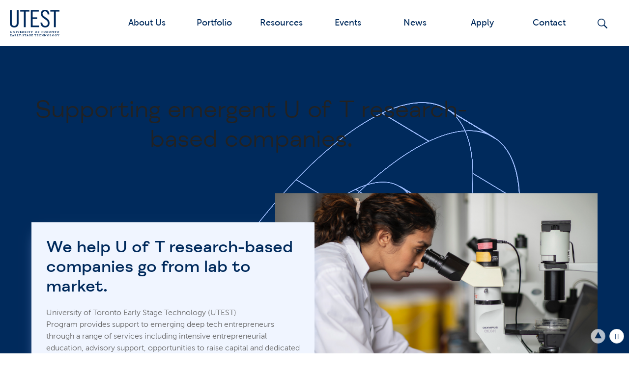

--- FILE ---
content_type: text/html; charset=UTF-8
request_url: https://utest.to/
body_size: 120789
content:
<!-- debug:start -->
<!-- <div id="ob-debug"> -->
    <!-- </div> -->
<!-- debug:end --><!doctype html>
<!--[if lte IE 8]>         <html class="no-js old-ie ie"> <![endif]-->
<!--[if IE 9]>         <html class="no-js ie9 ie"> <![endif]-->
<!--[if gt IE 9]><!--> <html class="no-js" lang="en-US"> <!--<![endif]-->
    <head>
        <meta charset="utf-8">
        <meta http-equiv="X-UA-Compatible" content="IE=edge">
        <!-- Google tag (gtag.js) -->
<script async src="https://www.googletagmanager.com/gtag/js?id=G-NCGTBKJGEX"></script>
<script>
  window.dataLayer = window.dataLayer || [];
  function gtag(){dataLayer.push(arguments);}
  gtag('js', new Date());

  gtag('config', 'G-NCGTBKJGEX');
</script>        <title>University of Toronto Early Stage Technology (UTEST)</title>
        <meta name="developer" content="Office/Bureau">
        <meta name="description" content="University of Toronto Early Stage Technology (UTEST) Program  provides support to the University of Toronto’s emerging deep tech entrepreneurs.">
        <meta name="viewport" content="width=device-width,initial-scale=1">
        <!-- SOCIAL META TAGS -->
        <meta property="og:title" content="University of Toronto Early Stage Technology (UTEST)" />
        <meta property="twitter:title" content="University of Toronto Early Stage Technology (UTEST)" />
        <meta property="og:url" content="https://utest.to" />
        <meta property="og:description" content="University of Toronto Early Stage Technology (UTEST) Program  provides support to the University of Toronto’s emerging deep tech entrepreneurs." />
        <meta property="twitter:description" content="University of Toronto Early Stage Technology (UTEST) Program  provides support to the University of Toronto’s emerging deep tech entrepreneurs." />
                <meta property="twitter:title" content="University of Toronto Early Stage Technology (UTEST)" />
        <meta property="twitter:description" content="University of Toronto Early Stage Technology (UTEST) Program  provides support to the University of Toronto’s emerging deep tech entrepreneurs." />
                <meta name="twitter:card" content="summary_large_image">
        <!-- END SOCIAL META TAGS -->
        <link rel="icon" href="https://utest.to/wp-content/themes/ob-theme/images/favicon.png">
        <meta name="google-site-verification" content="VQo9iFB1Jf2Ye8_f9G3BBB7aR4WDnyFr8Ug3t_gBvGs" />
        <meta name='robots' content='index, follow, max-image-preview:large, max-snippet:-1, max-video-preview:-1' />

	<!-- This site is optimized with the Yoast SEO plugin v24.7 - https://yoast.com/wordpress/plugins/seo/ -->
	<link rel="canonical" href="https://utest.to/" />
	<meta property="og:locale" content="en_US" />
	<meta property="og:type" content="website" />
	<meta property="og:title" content="Homepage - University of Toronto Early Stage Technology (UTEST)" />
	<meta property="og:url" content="https://utest.to/" />
	<meta property="og:site_name" content="University of Toronto Early Stage Technology (UTEST)" />
	<meta property="article:modified_time" content="2023-06-02T14:43:03+00:00" />
	<meta property="og:image" content="https://utest.to/wp-content/uploads/sites/3/2021/09/Shape-Curve-Full.svg" />
	<meta name="twitter:card" content="summary_large_image" />
	<script type="application/ld+json" class="yoast-schema-graph">{"@context":"https://schema.org","@graph":[{"@type":"WebPage","@id":"https://utest.to/","url":"https://utest.to/","name":"Homepage - University of Toronto Early Stage Technology (UTEST)","isPartOf":{"@id":"https://utest.to/#website"},"about":{"@id":"https://utest.to/#organization"},"primaryImageOfPage":{"@id":"https://utest.to/#primaryimage"},"image":{"@id":"https://utest.to/#primaryimage"},"thumbnailUrl":"https://utest.to/wp-content/uploads/sites/3/2021/09/Shape-Curve-Full.svg","datePublished":"2021-09-09T10:25:59+00:00","dateModified":"2023-06-02T14:43:03+00:00","breadcrumb":{"@id":"https://utest.to/#breadcrumb"},"inLanguage":"en-US","potentialAction":[{"@type":"ReadAction","target":["https://utest.to/"]}]},{"@type":"ImageObject","inLanguage":"en-US","@id":"https://utest.to/#primaryimage","url":"https://utest.to/wp-content/uploads/sites/3/2021/09/Shape-Curve-Full.svg","contentUrl":"https://utest.to/wp-content/uploads/sites/3/2021/09/Shape-Curve-Full.svg"},{"@type":"BreadcrumbList","@id":"https://utest.to/#breadcrumb","itemListElement":[{"@type":"ListItem","position":1,"name":"Home"}]},{"@type":"WebSite","@id":"https://utest.to/#website","url":"https://utest.to/","name":"University of Toronto Early Stage Technology (UTEST)","description":"University of Toronto Early Stage Technology (UTEST) Program  provides support to the University of Toronto’s emerging deep tech entrepreneurs.","publisher":{"@id":"https://utest.to/#organization"},"potentialAction":[{"@type":"SearchAction","target":{"@type":"EntryPoint","urlTemplate":"https://utest.to/?s={search_term_string}"},"query-input":{"@type":"PropertyValueSpecification","valueRequired":true,"valueName":"search_term_string"}}],"inLanguage":"en-US"},{"@type":"Organization","@id":"https://utest.to/#organization","name":"University of Toronto Early Stage Technology (UTEST)","url":"https://utest.to/","logo":{"@type":"ImageObject","inLanguage":"en-US","@id":"https://utest.to/#/schema/logo/image/","url":"https://utest.to/wp-content/uploads/sites/3/2021/09/utest-logo-blue-workmark-1.png","contentUrl":"https://utest.to/wp-content/uploads/sites/3/2021/09/utest-logo-blue-workmark-1.png","width":157,"height":84,"caption":"University of Toronto Early Stage Technology (UTEST)"},"image":{"@id":"https://utest.to/#/schema/logo/image/"}}]}</script>
	<!-- / Yoast SEO plugin. -->


<link rel='dns-prefetch' href='//maps.googleapis.com' />
<link rel='dns-prefetch' href='//unpkg.com' />
<link rel='dns-prefetch' href='//cdn.jsdelivr.net' />
<link rel='dns-prefetch' href='//officebureau.ca' />
<link rel='dns-prefetch' href='//cdn.velt.dev' />
<link rel='dns-prefetch' href='//use.typekit.net' />
<link rel="alternate" type="application/rss+xml" title="University of Toronto Early Stage Technology (UTEST) &raquo; Homepage Comments Feed" href="https://utest.to/sample-page/feed/" />
<link rel="alternate" title="oEmbed (JSON)" type="application/json+oembed" href="https://utest.to/wp-json/oembed/1.0/embed?url=https%3A%2F%2Futest.to%2F" />
<link rel="alternate" title="oEmbed (XML)" type="text/xml+oembed" href="https://utest.to/wp-json/oembed/1.0/embed?url=https%3A%2F%2Futest.to%2F&#038;format=xml" />
<style id='wp-img-auto-sizes-contain-inline-css' type='text/css'>
img:is([sizes=auto i],[sizes^="auto," i]){contain-intrinsic-size:3000px 1500px}
/*# sourceURL=wp-img-auto-sizes-contain-inline-css */
</style>
<style id='wp-emoji-styles-inline-css' type='text/css'>

	img.wp-smiley, img.emoji {
		display: inline !important;
		border: none !important;
		box-shadow: none !important;
		height: 1em !important;
		width: 1em !important;
		margin: 0 0.07em !important;
		vertical-align: -0.1em !important;
		background: none !important;
		padding: 0 !important;
	}
/*# sourceURL=wp-emoji-styles-inline-css */
</style>
<style id='wp-block-library-inline-css' type='text/css'>
:root{--wp-block-synced-color:#7a00df;--wp-block-synced-color--rgb:122,0,223;--wp-bound-block-color:var(--wp-block-synced-color);--wp-editor-canvas-background:#ddd;--wp-admin-theme-color:#007cba;--wp-admin-theme-color--rgb:0,124,186;--wp-admin-theme-color-darker-10:#006ba1;--wp-admin-theme-color-darker-10--rgb:0,107,160.5;--wp-admin-theme-color-darker-20:#005a87;--wp-admin-theme-color-darker-20--rgb:0,90,135;--wp-admin-border-width-focus:2px}@media (min-resolution:192dpi){:root{--wp-admin-border-width-focus:1.5px}}.wp-element-button{cursor:pointer}:root .has-very-light-gray-background-color{background-color:#eee}:root .has-very-dark-gray-background-color{background-color:#313131}:root .has-very-light-gray-color{color:#eee}:root .has-very-dark-gray-color{color:#313131}:root .has-vivid-green-cyan-to-vivid-cyan-blue-gradient-background{background:linear-gradient(135deg,#00d084,#0693e3)}:root .has-purple-crush-gradient-background{background:linear-gradient(135deg,#34e2e4,#4721fb 50%,#ab1dfe)}:root .has-hazy-dawn-gradient-background{background:linear-gradient(135deg,#faaca8,#dad0ec)}:root .has-subdued-olive-gradient-background{background:linear-gradient(135deg,#fafae1,#67a671)}:root .has-atomic-cream-gradient-background{background:linear-gradient(135deg,#fdd79a,#004a59)}:root .has-nightshade-gradient-background{background:linear-gradient(135deg,#330968,#31cdcf)}:root .has-midnight-gradient-background{background:linear-gradient(135deg,#020381,#2874fc)}:root{--wp--preset--font-size--normal:16px;--wp--preset--font-size--huge:42px}.has-regular-font-size{font-size:1em}.has-larger-font-size{font-size:2.625em}.has-normal-font-size{font-size:var(--wp--preset--font-size--normal)}.has-huge-font-size{font-size:var(--wp--preset--font-size--huge)}.has-text-align-center{text-align:center}.has-text-align-left{text-align:left}.has-text-align-right{text-align:right}.has-fit-text{white-space:nowrap!important}#end-resizable-editor-section{display:none}.aligncenter{clear:both}.items-justified-left{justify-content:flex-start}.items-justified-center{justify-content:center}.items-justified-right{justify-content:flex-end}.items-justified-space-between{justify-content:space-between}.screen-reader-text{border:0;clip-path:inset(50%);height:1px;margin:-1px;overflow:hidden;padding:0;position:absolute;width:1px;word-wrap:normal!important}.screen-reader-text:focus{background-color:#ddd;clip-path:none;color:#444;display:block;font-size:1em;height:auto;left:5px;line-height:normal;padding:15px 23px 14px;text-decoration:none;top:5px;width:auto;z-index:100000}html :where(.has-border-color){border-style:solid}html :where([style*=border-top-color]){border-top-style:solid}html :where([style*=border-right-color]){border-right-style:solid}html :where([style*=border-bottom-color]){border-bottom-style:solid}html :where([style*=border-left-color]){border-left-style:solid}html :where([style*=border-width]){border-style:solid}html :where([style*=border-top-width]){border-top-style:solid}html :where([style*=border-right-width]){border-right-style:solid}html :where([style*=border-bottom-width]){border-bottom-style:solid}html :where([style*=border-left-width]){border-left-style:solid}html :where(img[class*=wp-image-]){height:auto;max-width:100%}:where(figure){margin:0 0 1em}html :where(.is-position-sticky){--wp-admin--admin-bar--position-offset:var(--wp-admin--admin-bar--height,0px)}@media screen and (max-width:600px){html :where(.is-position-sticky){--wp-admin--admin-bar--position-offset:0px}}

/*# sourceURL=wp-block-library-inline-css */
</style><style id='wp-block-cover-inline-css' type='text/css'>
.wp-block-cover,.wp-block-cover-image{align-items:center;background-position:50%;box-sizing:border-box;display:flex;justify-content:center;min-height:430px;overflow:hidden;overflow:clip;padding:1em;position:relative}.wp-block-cover .has-background-dim:not([class*=-background-color]),.wp-block-cover-image .has-background-dim:not([class*=-background-color]),.wp-block-cover-image.has-background-dim:not([class*=-background-color]),.wp-block-cover.has-background-dim:not([class*=-background-color]){background-color:#000}.wp-block-cover .has-background-dim.has-background-gradient,.wp-block-cover-image .has-background-dim.has-background-gradient{background-color:initial}.wp-block-cover-image.has-background-dim:before,.wp-block-cover.has-background-dim:before{background-color:inherit;content:""}.wp-block-cover .wp-block-cover__background,.wp-block-cover .wp-block-cover__gradient-background,.wp-block-cover-image .wp-block-cover__background,.wp-block-cover-image .wp-block-cover__gradient-background,.wp-block-cover-image.has-background-dim:not(.has-background-gradient):before,.wp-block-cover.has-background-dim:not(.has-background-gradient):before{bottom:0;left:0;opacity:.5;position:absolute;right:0;top:0}.wp-block-cover-image.has-background-dim.has-background-dim-10 .wp-block-cover__background,.wp-block-cover-image.has-background-dim.has-background-dim-10 .wp-block-cover__gradient-background,.wp-block-cover-image.has-background-dim.has-background-dim-10:not(.has-background-gradient):before,.wp-block-cover.has-background-dim.has-background-dim-10 .wp-block-cover__background,.wp-block-cover.has-background-dim.has-background-dim-10 .wp-block-cover__gradient-background,.wp-block-cover.has-background-dim.has-background-dim-10:not(.has-background-gradient):before{opacity:.1}.wp-block-cover-image.has-background-dim.has-background-dim-20 .wp-block-cover__background,.wp-block-cover-image.has-background-dim.has-background-dim-20 .wp-block-cover__gradient-background,.wp-block-cover-image.has-background-dim.has-background-dim-20:not(.has-background-gradient):before,.wp-block-cover.has-background-dim.has-background-dim-20 .wp-block-cover__background,.wp-block-cover.has-background-dim.has-background-dim-20 .wp-block-cover__gradient-background,.wp-block-cover.has-background-dim.has-background-dim-20:not(.has-background-gradient):before{opacity:.2}.wp-block-cover-image.has-background-dim.has-background-dim-30 .wp-block-cover__background,.wp-block-cover-image.has-background-dim.has-background-dim-30 .wp-block-cover__gradient-background,.wp-block-cover-image.has-background-dim.has-background-dim-30:not(.has-background-gradient):before,.wp-block-cover.has-background-dim.has-background-dim-30 .wp-block-cover__background,.wp-block-cover.has-background-dim.has-background-dim-30 .wp-block-cover__gradient-background,.wp-block-cover.has-background-dim.has-background-dim-30:not(.has-background-gradient):before{opacity:.3}.wp-block-cover-image.has-background-dim.has-background-dim-40 .wp-block-cover__background,.wp-block-cover-image.has-background-dim.has-background-dim-40 .wp-block-cover__gradient-background,.wp-block-cover-image.has-background-dim.has-background-dim-40:not(.has-background-gradient):before,.wp-block-cover.has-background-dim.has-background-dim-40 .wp-block-cover__background,.wp-block-cover.has-background-dim.has-background-dim-40 .wp-block-cover__gradient-background,.wp-block-cover.has-background-dim.has-background-dim-40:not(.has-background-gradient):before{opacity:.4}.wp-block-cover-image.has-background-dim.has-background-dim-50 .wp-block-cover__background,.wp-block-cover-image.has-background-dim.has-background-dim-50 .wp-block-cover__gradient-background,.wp-block-cover-image.has-background-dim.has-background-dim-50:not(.has-background-gradient):before,.wp-block-cover.has-background-dim.has-background-dim-50 .wp-block-cover__background,.wp-block-cover.has-background-dim.has-background-dim-50 .wp-block-cover__gradient-background,.wp-block-cover.has-background-dim.has-background-dim-50:not(.has-background-gradient):before{opacity:.5}.wp-block-cover-image.has-background-dim.has-background-dim-60 .wp-block-cover__background,.wp-block-cover-image.has-background-dim.has-background-dim-60 .wp-block-cover__gradient-background,.wp-block-cover-image.has-background-dim.has-background-dim-60:not(.has-background-gradient):before,.wp-block-cover.has-background-dim.has-background-dim-60 .wp-block-cover__background,.wp-block-cover.has-background-dim.has-background-dim-60 .wp-block-cover__gradient-background,.wp-block-cover.has-background-dim.has-background-dim-60:not(.has-background-gradient):before{opacity:.6}.wp-block-cover-image.has-background-dim.has-background-dim-70 .wp-block-cover__background,.wp-block-cover-image.has-background-dim.has-background-dim-70 .wp-block-cover__gradient-background,.wp-block-cover-image.has-background-dim.has-background-dim-70:not(.has-background-gradient):before,.wp-block-cover.has-background-dim.has-background-dim-70 .wp-block-cover__background,.wp-block-cover.has-background-dim.has-background-dim-70 .wp-block-cover__gradient-background,.wp-block-cover.has-background-dim.has-background-dim-70:not(.has-background-gradient):before{opacity:.7}.wp-block-cover-image.has-background-dim.has-background-dim-80 .wp-block-cover__background,.wp-block-cover-image.has-background-dim.has-background-dim-80 .wp-block-cover__gradient-background,.wp-block-cover-image.has-background-dim.has-background-dim-80:not(.has-background-gradient):before,.wp-block-cover.has-background-dim.has-background-dim-80 .wp-block-cover__background,.wp-block-cover.has-background-dim.has-background-dim-80 .wp-block-cover__gradient-background,.wp-block-cover.has-background-dim.has-background-dim-80:not(.has-background-gradient):before{opacity:.8}.wp-block-cover-image.has-background-dim.has-background-dim-90 .wp-block-cover__background,.wp-block-cover-image.has-background-dim.has-background-dim-90 .wp-block-cover__gradient-background,.wp-block-cover-image.has-background-dim.has-background-dim-90:not(.has-background-gradient):before,.wp-block-cover.has-background-dim.has-background-dim-90 .wp-block-cover__background,.wp-block-cover.has-background-dim.has-background-dim-90 .wp-block-cover__gradient-background,.wp-block-cover.has-background-dim.has-background-dim-90:not(.has-background-gradient):before{opacity:.9}.wp-block-cover-image.has-background-dim.has-background-dim-100 .wp-block-cover__background,.wp-block-cover-image.has-background-dim.has-background-dim-100 .wp-block-cover__gradient-background,.wp-block-cover-image.has-background-dim.has-background-dim-100:not(.has-background-gradient):before,.wp-block-cover.has-background-dim.has-background-dim-100 .wp-block-cover__background,.wp-block-cover.has-background-dim.has-background-dim-100 .wp-block-cover__gradient-background,.wp-block-cover.has-background-dim.has-background-dim-100:not(.has-background-gradient):before{opacity:1}.wp-block-cover .wp-block-cover__background.has-background-dim.has-background-dim-0,.wp-block-cover .wp-block-cover__gradient-background.has-background-dim.has-background-dim-0,.wp-block-cover-image .wp-block-cover__background.has-background-dim.has-background-dim-0,.wp-block-cover-image .wp-block-cover__gradient-background.has-background-dim.has-background-dim-0{opacity:0}.wp-block-cover .wp-block-cover__background.has-background-dim.has-background-dim-10,.wp-block-cover .wp-block-cover__gradient-background.has-background-dim.has-background-dim-10,.wp-block-cover-image .wp-block-cover__background.has-background-dim.has-background-dim-10,.wp-block-cover-image .wp-block-cover__gradient-background.has-background-dim.has-background-dim-10{opacity:.1}.wp-block-cover .wp-block-cover__background.has-background-dim.has-background-dim-20,.wp-block-cover .wp-block-cover__gradient-background.has-background-dim.has-background-dim-20,.wp-block-cover-image .wp-block-cover__background.has-background-dim.has-background-dim-20,.wp-block-cover-image .wp-block-cover__gradient-background.has-background-dim.has-background-dim-20{opacity:.2}.wp-block-cover .wp-block-cover__background.has-background-dim.has-background-dim-30,.wp-block-cover .wp-block-cover__gradient-background.has-background-dim.has-background-dim-30,.wp-block-cover-image .wp-block-cover__background.has-background-dim.has-background-dim-30,.wp-block-cover-image .wp-block-cover__gradient-background.has-background-dim.has-background-dim-30{opacity:.3}.wp-block-cover .wp-block-cover__background.has-background-dim.has-background-dim-40,.wp-block-cover .wp-block-cover__gradient-background.has-background-dim.has-background-dim-40,.wp-block-cover-image .wp-block-cover__background.has-background-dim.has-background-dim-40,.wp-block-cover-image .wp-block-cover__gradient-background.has-background-dim.has-background-dim-40{opacity:.4}.wp-block-cover .wp-block-cover__background.has-background-dim.has-background-dim-50,.wp-block-cover .wp-block-cover__gradient-background.has-background-dim.has-background-dim-50,.wp-block-cover-image .wp-block-cover__background.has-background-dim.has-background-dim-50,.wp-block-cover-image .wp-block-cover__gradient-background.has-background-dim.has-background-dim-50{opacity:.5}.wp-block-cover .wp-block-cover__background.has-background-dim.has-background-dim-60,.wp-block-cover .wp-block-cover__gradient-background.has-background-dim.has-background-dim-60,.wp-block-cover-image .wp-block-cover__background.has-background-dim.has-background-dim-60,.wp-block-cover-image .wp-block-cover__gradient-background.has-background-dim.has-background-dim-60{opacity:.6}.wp-block-cover .wp-block-cover__background.has-background-dim.has-background-dim-70,.wp-block-cover .wp-block-cover__gradient-background.has-background-dim.has-background-dim-70,.wp-block-cover-image .wp-block-cover__background.has-background-dim.has-background-dim-70,.wp-block-cover-image .wp-block-cover__gradient-background.has-background-dim.has-background-dim-70{opacity:.7}.wp-block-cover .wp-block-cover__background.has-background-dim.has-background-dim-80,.wp-block-cover .wp-block-cover__gradient-background.has-background-dim.has-background-dim-80,.wp-block-cover-image .wp-block-cover__background.has-background-dim.has-background-dim-80,.wp-block-cover-image .wp-block-cover__gradient-background.has-background-dim.has-background-dim-80{opacity:.8}.wp-block-cover .wp-block-cover__background.has-background-dim.has-background-dim-90,.wp-block-cover .wp-block-cover__gradient-background.has-background-dim.has-background-dim-90,.wp-block-cover-image .wp-block-cover__background.has-background-dim.has-background-dim-90,.wp-block-cover-image .wp-block-cover__gradient-background.has-background-dim.has-background-dim-90{opacity:.9}.wp-block-cover .wp-block-cover__background.has-background-dim.has-background-dim-100,.wp-block-cover .wp-block-cover__gradient-background.has-background-dim.has-background-dim-100,.wp-block-cover-image .wp-block-cover__background.has-background-dim.has-background-dim-100,.wp-block-cover-image .wp-block-cover__gradient-background.has-background-dim.has-background-dim-100{opacity:1}.wp-block-cover-image.alignleft,.wp-block-cover-image.alignright,.wp-block-cover.alignleft,.wp-block-cover.alignright{max-width:420px;width:100%}.wp-block-cover-image.aligncenter,.wp-block-cover-image.alignleft,.wp-block-cover-image.alignright,.wp-block-cover.aligncenter,.wp-block-cover.alignleft,.wp-block-cover.alignright{display:flex}.wp-block-cover .wp-block-cover__inner-container,.wp-block-cover-image .wp-block-cover__inner-container{color:inherit;position:relative;width:100%}.wp-block-cover-image.is-position-top-left,.wp-block-cover.is-position-top-left{align-items:flex-start;justify-content:flex-start}.wp-block-cover-image.is-position-top-center,.wp-block-cover.is-position-top-center{align-items:flex-start;justify-content:center}.wp-block-cover-image.is-position-top-right,.wp-block-cover.is-position-top-right{align-items:flex-start;justify-content:flex-end}.wp-block-cover-image.is-position-center-left,.wp-block-cover.is-position-center-left{align-items:center;justify-content:flex-start}.wp-block-cover-image.is-position-center-center,.wp-block-cover.is-position-center-center{align-items:center;justify-content:center}.wp-block-cover-image.is-position-center-right,.wp-block-cover.is-position-center-right{align-items:center;justify-content:flex-end}.wp-block-cover-image.is-position-bottom-left,.wp-block-cover.is-position-bottom-left{align-items:flex-end;justify-content:flex-start}.wp-block-cover-image.is-position-bottom-center,.wp-block-cover.is-position-bottom-center{align-items:flex-end;justify-content:center}.wp-block-cover-image.is-position-bottom-right,.wp-block-cover.is-position-bottom-right{align-items:flex-end;justify-content:flex-end}.wp-block-cover-image.has-custom-content-position.has-custom-content-position .wp-block-cover__inner-container,.wp-block-cover.has-custom-content-position.has-custom-content-position .wp-block-cover__inner-container{margin:0}.wp-block-cover-image.has-custom-content-position.has-custom-content-position.is-position-bottom-left .wp-block-cover__inner-container,.wp-block-cover-image.has-custom-content-position.has-custom-content-position.is-position-bottom-right .wp-block-cover__inner-container,.wp-block-cover-image.has-custom-content-position.has-custom-content-position.is-position-center-left .wp-block-cover__inner-container,.wp-block-cover-image.has-custom-content-position.has-custom-content-position.is-position-center-right .wp-block-cover__inner-container,.wp-block-cover-image.has-custom-content-position.has-custom-content-position.is-position-top-left .wp-block-cover__inner-container,.wp-block-cover-image.has-custom-content-position.has-custom-content-position.is-position-top-right .wp-block-cover__inner-container,.wp-block-cover.has-custom-content-position.has-custom-content-position.is-position-bottom-left .wp-block-cover__inner-container,.wp-block-cover.has-custom-content-position.has-custom-content-position.is-position-bottom-right .wp-block-cover__inner-container,.wp-block-cover.has-custom-content-position.has-custom-content-position.is-position-center-left .wp-block-cover__inner-container,.wp-block-cover.has-custom-content-position.has-custom-content-position.is-position-center-right .wp-block-cover__inner-container,.wp-block-cover.has-custom-content-position.has-custom-content-position.is-position-top-left .wp-block-cover__inner-container,.wp-block-cover.has-custom-content-position.has-custom-content-position.is-position-top-right .wp-block-cover__inner-container{margin:0;width:auto}.wp-block-cover .wp-block-cover__image-background,.wp-block-cover video.wp-block-cover__video-background,.wp-block-cover-image .wp-block-cover__image-background,.wp-block-cover-image video.wp-block-cover__video-background{border:none;bottom:0;box-shadow:none;height:100%;left:0;margin:0;max-height:none;max-width:none;object-fit:cover;outline:none;padding:0;position:absolute;right:0;top:0;width:100%}.wp-block-cover-image.has-parallax,.wp-block-cover.has-parallax,.wp-block-cover__image-background.has-parallax,video.wp-block-cover__video-background.has-parallax{background-attachment:fixed;background-repeat:no-repeat;background-size:cover}@supports (-webkit-touch-callout:inherit){.wp-block-cover-image.has-parallax,.wp-block-cover.has-parallax,.wp-block-cover__image-background.has-parallax,video.wp-block-cover__video-background.has-parallax{background-attachment:scroll}}@media (prefers-reduced-motion:reduce){.wp-block-cover-image.has-parallax,.wp-block-cover.has-parallax,.wp-block-cover__image-background.has-parallax,video.wp-block-cover__video-background.has-parallax{background-attachment:scroll}}.wp-block-cover-image.is-repeated,.wp-block-cover.is-repeated,.wp-block-cover__image-background.is-repeated,video.wp-block-cover__video-background.is-repeated{background-repeat:repeat;background-size:auto}.wp-block-cover-image-text,.wp-block-cover-image-text a,.wp-block-cover-image-text a:active,.wp-block-cover-image-text a:focus,.wp-block-cover-image-text a:hover,.wp-block-cover-text,.wp-block-cover-text a,.wp-block-cover-text a:active,.wp-block-cover-text a:focus,.wp-block-cover-text a:hover,section.wp-block-cover-image h2,section.wp-block-cover-image h2 a,section.wp-block-cover-image h2 a:active,section.wp-block-cover-image h2 a:focus,section.wp-block-cover-image h2 a:hover{color:#fff}.wp-block-cover-image .wp-block-cover.has-left-content{justify-content:flex-start}.wp-block-cover-image .wp-block-cover.has-right-content{justify-content:flex-end}.wp-block-cover-image.has-left-content .wp-block-cover-image-text,.wp-block-cover.has-left-content .wp-block-cover-text,section.wp-block-cover-image.has-left-content>h2{margin-left:0;text-align:left}.wp-block-cover-image.has-right-content .wp-block-cover-image-text,.wp-block-cover.has-right-content .wp-block-cover-text,section.wp-block-cover-image.has-right-content>h2{margin-right:0;text-align:right}.wp-block-cover .wp-block-cover-text,.wp-block-cover-image .wp-block-cover-image-text,section.wp-block-cover-image>h2{font-size:2em;line-height:1.25;margin-bottom:0;max-width:840px;padding:.44em;text-align:center;z-index:1}:where(.wp-block-cover-image:not(.has-text-color)),:where(.wp-block-cover:not(.has-text-color)){color:#fff}:where(.wp-block-cover-image.is-light:not(.has-text-color)),:where(.wp-block-cover.is-light:not(.has-text-color)){color:#000}:root :where(.wp-block-cover h1:not(.has-text-color)),:root :where(.wp-block-cover h2:not(.has-text-color)),:root :where(.wp-block-cover h3:not(.has-text-color)),:root :where(.wp-block-cover h4:not(.has-text-color)),:root :where(.wp-block-cover h5:not(.has-text-color)),:root :where(.wp-block-cover h6:not(.has-text-color)),:root :where(.wp-block-cover p:not(.has-text-color)){color:inherit}body:not(.editor-styles-wrapper) .wp-block-cover:not(.wp-block-cover:has(.wp-block-cover__background+.wp-block-cover__inner-container)) .wp-block-cover__image-background,body:not(.editor-styles-wrapper) .wp-block-cover:not(.wp-block-cover:has(.wp-block-cover__background+.wp-block-cover__inner-container)) .wp-block-cover__video-background{z-index:0}body:not(.editor-styles-wrapper) .wp-block-cover:not(.wp-block-cover:has(.wp-block-cover__background+.wp-block-cover__inner-container)) .wp-block-cover__background,body:not(.editor-styles-wrapper) .wp-block-cover:not(.wp-block-cover:has(.wp-block-cover__background+.wp-block-cover__inner-container)) .wp-block-cover__gradient-background,body:not(.editor-styles-wrapper) .wp-block-cover:not(.wp-block-cover:has(.wp-block-cover__background+.wp-block-cover__inner-container)) .wp-block-cover__inner-container,body:not(.editor-styles-wrapper) .wp-block-cover:not(.wp-block-cover:has(.wp-block-cover__background+.wp-block-cover__inner-container)).has-background-dim:not(.has-background-gradient):before{z-index:1}.has-modal-open body:not(.editor-styles-wrapper) .wp-block-cover:not(.wp-block-cover:has(.wp-block-cover__background+.wp-block-cover__inner-container)) .wp-block-cover__inner-container{z-index:auto}
/*# sourceURL=https://utest.to/wp-includes/blocks/cover/style.min.css */
</style>
<style id='wp-block-heading-inline-css' type='text/css'>
h1:where(.wp-block-heading).has-background,h2:where(.wp-block-heading).has-background,h3:where(.wp-block-heading).has-background,h4:where(.wp-block-heading).has-background,h5:where(.wp-block-heading).has-background,h6:where(.wp-block-heading).has-background{padding:1.25em 2.375em}h1.has-text-align-left[style*=writing-mode]:where([style*=vertical-lr]),h1.has-text-align-right[style*=writing-mode]:where([style*=vertical-rl]),h2.has-text-align-left[style*=writing-mode]:where([style*=vertical-lr]),h2.has-text-align-right[style*=writing-mode]:where([style*=vertical-rl]),h3.has-text-align-left[style*=writing-mode]:where([style*=vertical-lr]),h3.has-text-align-right[style*=writing-mode]:where([style*=vertical-rl]),h4.has-text-align-left[style*=writing-mode]:where([style*=vertical-lr]),h4.has-text-align-right[style*=writing-mode]:where([style*=vertical-rl]),h5.has-text-align-left[style*=writing-mode]:where([style*=vertical-lr]),h5.has-text-align-right[style*=writing-mode]:where([style*=vertical-rl]),h6.has-text-align-left[style*=writing-mode]:where([style*=vertical-lr]),h6.has-text-align-right[style*=writing-mode]:where([style*=vertical-rl]){rotate:180deg}
/*# sourceURL=https://utest.to/wp-includes/blocks/heading/style.min.css */
</style>
<style id='wp-block-image-inline-css' type='text/css'>
.wp-block-image>a,.wp-block-image>figure>a{display:inline-block}.wp-block-image img{box-sizing:border-box;height:auto;max-width:100%;vertical-align:bottom}@media not (prefers-reduced-motion){.wp-block-image img.hide{visibility:hidden}.wp-block-image img.show{animation:show-content-image .4s}}.wp-block-image[style*=border-radius] img,.wp-block-image[style*=border-radius]>a{border-radius:inherit}.wp-block-image.has-custom-border img{box-sizing:border-box}.wp-block-image.aligncenter{text-align:center}.wp-block-image.alignfull>a,.wp-block-image.alignwide>a{width:100%}.wp-block-image.alignfull img,.wp-block-image.alignwide img{height:auto;width:100%}.wp-block-image .aligncenter,.wp-block-image .alignleft,.wp-block-image .alignright,.wp-block-image.aligncenter,.wp-block-image.alignleft,.wp-block-image.alignright{display:table}.wp-block-image .aligncenter>figcaption,.wp-block-image .alignleft>figcaption,.wp-block-image .alignright>figcaption,.wp-block-image.aligncenter>figcaption,.wp-block-image.alignleft>figcaption,.wp-block-image.alignright>figcaption{caption-side:bottom;display:table-caption}.wp-block-image .alignleft{float:left;margin:.5em 1em .5em 0}.wp-block-image .alignright{float:right;margin:.5em 0 .5em 1em}.wp-block-image .aligncenter{margin-left:auto;margin-right:auto}.wp-block-image :where(figcaption){margin-bottom:1em;margin-top:.5em}.wp-block-image.is-style-circle-mask img{border-radius:9999px}@supports ((-webkit-mask-image:none) or (mask-image:none)) or (-webkit-mask-image:none){.wp-block-image.is-style-circle-mask img{border-radius:0;-webkit-mask-image:url('data:image/svg+xml;utf8,<svg viewBox="0 0 100 100" xmlns="http://www.w3.org/2000/svg"><circle cx="50" cy="50" r="50"/></svg>');mask-image:url('data:image/svg+xml;utf8,<svg viewBox="0 0 100 100" xmlns="http://www.w3.org/2000/svg"><circle cx="50" cy="50" r="50"/></svg>');mask-mode:alpha;-webkit-mask-position:center;mask-position:center;-webkit-mask-repeat:no-repeat;mask-repeat:no-repeat;-webkit-mask-size:contain;mask-size:contain}}:root :where(.wp-block-image.is-style-rounded img,.wp-block-image .is-style-rounded img){border-radius:9999px}.wp-block-image figure{margin:0}.wp-lightbox-container{display:flex;flex-direction:column;position:relative}.wp-lightbox-container img{cursor:zoom-in}.wp-lightbox-container img:hover+button{opacity:1}.wp-lightbox-container button{align-items:center;backdrop-filter:blur(16px) saturate(180%);background-color:#5a5a5a40;border:none;border-radius:4px;cursor:zoom-in;display:flex;height:20px;justify-content:center;opacity:0;padding:0;position:absolute;right:16px;text-align:center;top:16px;width:20px;z-index:100}@media not (prefers-reduced-motion){.wp-lightbox-container button{transition:opacity .2s ease}}.wp-lightbox-container button:focus-visible{outline:3px auto #5a5a5a40;outline:3px auto -webkit-focus-ring-color;outline-offset:3px}.wp-lightbox-container button:hover{cursor:pointer;opacity:1}.wp-lightbox-container button:focus{opacity:1}.wp-lightbox-container button:focus,.wp-lightbox-container button:hover,.wp-lightbox-container button:not(:hover):not(:active):not(.has-background){background-color:#5a5a5a40;border:none}.wp-lightbox-overlay{box-sizing:border-box;cursor:zoom-out;height:100vh;left:0;overflow:hidden;position:fixed;top:0;visibility:hidden;width:100%;z-index:100000}.wp-lightbox-overlay .close-button{align-items:center;cursor:pointer;display:flex;justify-content:center;min-height:40px;min-width:40px;padding:0;position:absolute;right:calc(env(safe-area-inset-right) + 16px);top:calc(env(safe-area-inset-top) + 16px);z-index:5000000}.wp-lightbox-overlay .close-button:focus,.wp-lightbox-overlay .close-button:hover,.wp-lightbox-overlay .close-button:not(:hover):not(:active):not(.has-background){background:none;border:none}.wp-lightbox-overlay .lightbox-image-container{height:var(--wp--lightbox-container-height);left:50%;overflow:hidden;position:absolute;top:50%;transform:translate(-50%,-50%);transform-origin:top left;width:var(--wp--lightbox-container-width);z-index:9999999999}.wp-lightbox-overlay .wp-block-image{align-items:center;box-sizing:border-box;display:flex;height:100%;justify-content:center;margin:0;position:relative;transform-origin:0 0;width:100%;z-index:3000000}.wp-lightbox-overlay .wp-block-image img{height:var(--wp--lightbox-image-height);min-height:var(--wp--lightbox-image-height);min-width:var(--wp--lightbox-image-width);width:var(--wp--lightbox-image-width)}.wp-lightbox-overlay .wp-block-image figcaption{display:none}.wp-lightbox-overlay button{background:none;border:none}.wp-lightbox-overlay .scrim{background-color:#fff;height:100%;opacity:.9;position:absolute;width:100%;z-index:2000000}.wp-lightbox-overlay.active{visibility:visible}@media not (prefers-reduced-motion){.wp-lightbox-overlay.active{animation:turn-on-visibility .25s both}.wp-lightbox-overlay.active img{animation:turn-on-visibility .35s both}.wp-lightbox-overlay.show-closing-animation:not(.active){animation:turn-off-visibility .35s both}.wp-lightbox-overlay.show-closing-animation:not(.active) img{animation:turn-off-visibility .25s both}.wp-lightbox-overlay.zoom.active{animation:none;opacity:1;visibility:visible}.wp-lightbox-overlay.zoom.active .lightbox-image-container{animation:lightbox-zoom-in .4s}.wp-lightbox-overlay.zoom.active .lightbox-image-container img{animation:none}.wp-lightbox-overlay.zoom.active .scrim{animation:turn-on-visibility .4s forwards}.wp-lightbox-overlay.zoom.show-closing-animation:not(.active){animation:none}.wp-lightbox-overlay.zoom.show-closing-animation:not(.active) .lightbox-image-container{animation:lightbox-zoom-out .4s}.wp-lightbox-overlay.zoom.show-closing-animation:not(.active) .lightbox-image-container img{animation:none}.wp-lightbox-overlay.zoom.show-closing-animation:not(.active) .scrim{animation:turn-off-visibility .4s forwards}}@keyframes show-content-image{0%{visibility:hidden}99%{visibility:hidden}to{visibility:visible}}@keyframes turn-on-visibility{0%{opacity:0}to{opacity:1}}@keyframes turn-off-visibility{0%{opacity:1;visibility:visible}99%{opacity:0;visibility:visible}to{opacity:0;visibility:hidden}}@keyframes lightbox-zoom-in{0%{transform:translate(calc((-100vw + var(--wp--lightbox-scrollbar-width))/2 + var(--wp--lightbox-initial-left-position)),calc(-50vh + var(--wp--lightbox-initial-top-position))) scale(var(--wp--lightbox-scale))}to{transform:translate(-50%,-50%) scale(1)}}@keyframes lightbox-zoom-out{0%{transform:translate(-50%,-50%) scale(1);visibility:visible}99%{visibility:visible}to{transform:translate(calc((-100vw + var(--wp--lightbox-scrollbar-width))/2 + var(--wp--lightbox-initial-left-position)),calc(-50vh + var(--wp--lightbox-initial-top-position))) scale(var(--wp--lightbox-scale));visibility:hidden}}
/*# sourceURL=https://utest.to/wp-includes/blocks/image/style.min.css */
</style>
<style id='wp-block-columns-inline-css' type='text/css'>
.wp-block-columns{box-sizing:border-box;display:flex;flex-wrap:wrap!important}@media (min-width:782px){.wp-block-columns{flex-wrap:nowrap!important}}.wp-block-columns{align-items:normal!important}.wp-block-columns.are-vertically-aligned-top{align-items:flex-start}.wp-block-columns.are-vertically-aligned-center{align-items:center}.wp-block-columns.are-vertically-aligned-bottom{align-items:flex-end}@media (max-width:781px){.wp-block-columns:not(.is-not-stacked-on-mobile)>.wp-block-column{flex-basis:100%!important}}@media (min-width:782px){.wp-block-columns:not(.is-not-stacked-on-mobile)>.wp-block-column{flex-basis:0;flex-grow:1}.wp-block-columns:not(.is-not-stacked-on-mobile)>.wp-block-column[style*=flex-basis]{flex-grow:0}}.wp-block-columns.is-not-stacked-on-mobile{flex-wrap:nowrap!important}.wp-block-columns.is-not-stacked-on-mobile>.wp-block-column{flex-basis:0;flex-grow:1}.wp-block-columns.is-not-stacked-on-mobile>.wp-block-column[style*=flex-basis]{flex-grow:0}:where(.wp-block-columns){margin-bottom:1.75em}:where(.wp-block-columns.has-background){padding:1.25em 2.375em}.wp-block-column{flex-grow:1;min-width:0;overflow-wrap:break-word;word-break:break-word}.wp-block-column.is-vertically-aligned-top{align-self:flex-start}.wp-block-column.is-vertically-aligned-center{align-self:center}.wp-block-column.is-vertically-aligned-bottom{align-self:flex-end}.wp-block-column.is-vertically-aligned-stretch{align-self:stretch}.wp-block-column.is-vertically-aligned-bottom,.wp-block-column.is-vertically-aligned-center,.wp-block-column.is-vertically-aligned-top{width:100%}
/*# sourceURL=https://utest.to/wp-includes/blocks/columns/style.min.css */
</style>
<style id='wp-block-group-inline-css' type='text/css'>
.wp-block-group{box-sizing:border-box}:where(.wp-block-group.wp-block-group-is-layout-constrained){position:relative}
/*# sourceURL=https://utest.to/wp-includes/blocks/group/style.min.css */
</style>
<style id='wp-block-paragraph-inline-css' type='text/css'>
.is-small-text{font-size:.875em}.is-regular-text{font-size:1em}.is-large-text{font-size:2.25em}.is-larger-text{font-size:3em}.has-drop-cap:not(:focus):first-letter{float:left;font-size:8.4em;font-style:normal;font-weight:100;line-height:.68;margin:.05em .1em 0 0;text-transform:uppercase}body.rtl .has-drop-cap:not(:focus):first-letter{float:none;margin-left:.1em}p.has-drop-cap.has-background{overflow:hidden}:root :where(p.has-background){padding:1.25em 2.375em}:where(p.has-text-color:not(.has-link-color)) a{color:inherit}p.has-text-align-left[style*="writing-mode:vertical-lr"],p.has-text-align-right[style*="writing-mode:vertical-rl"]{rotate:180deg}
/*# sourceURL=https://utest.to/wp-includes/blocks/paragraph/style.min.css */
</style>
<style id='wp-block-spacer-inline-css' type='text/css'>
.wp-block-spacer{clear:both}
/*# sourceURL=https://utest.to/wp-includes/blocks/spacer/style.min.css */
</style>
<style id='global-styles-inline-css' type='text/css'>
:root{--wp--preset--aspect-ratio--square: 1;--wp--preset--aspect-ratio--4-3: 4/3;--wp--preset--aspect-ratio--3-4: 3/4;--wp--preset--aspect-ratio--3-2: 3/2;--wp--preset--aspect-ratio--2-3: 2/3;--wp--preset--aspect-ratio--16-9: 16/9;--wp--preset--aspect-ratio--9-16: 9/16;--wp--preset--color--black: #000000;--wp--preset--color--cyan-bluish-gray: #abb8c3;--wp--preset--color--white: #ffffff;--wp--preset--color--pale-pink: #f78da7;--wp--preset--color--vivid-red: #cf2e2e;--wp--preset--color--luminous-vivid-orange: #ff6900;--wp--preset--color--luminous-vivid-amber: #fcb900;--wp--preset--color--light-green-cyan: #7bdcb5;--wp--preset--color--vivid-green-cyan: #00d084;--wp--preset--color--pale-cyan-blue: #8ed1fc;--wp--preset--color--vivid-cyan-blue: #0693e3;--wp--preset--color--vivid-purple: #9b51e0;--wp--preset--color--text-grey: #666666;--wp--preset--color--pale-grey: #F3F4F8;--wp--preset--color--pastel-blue: #F0F5FF;--wp--preset--color--light-blue: #A2BDF7;--wp--preset--color--blue: #002A5C;--wp--preset--color--dark-blue: #001937;--wp--preset--color--pastel-green: #E8FFF9;--wp--preset--color--light-green: #55EBDF;--wp--preset--color--green: #07AE8A;--wp--preset--color--dark-green: #004335;--wp--preset--color--pastel-purple: #FCF1FC;--wp--preset--color--light-purple: #E48EFB;--wp--preset--color--purple: #884CC9;--wp--preset--color--dark-purple: #322046;--wp--preset--gradient--vivid-cyan-blue-to-vivid-purple: linear-gradient(135deg,rgb(6,147,227) 0%,rgb(155,81,224) 100%);--wp--preset--gradient--light-green-cyan-to-vivid-green-cyan: linear-gradient(135deg,rgb(122,220,180) 0%,rgb(0,208,130) 100%);--wp--preset--gradient--luminous-vivid-amber-to-luminous-vivid-orange: linear-gradient(135deg,rgb(252,185,0) 0%,rgb(255,105,0) 100%);--wp--preset--gradient--luminous-vivid-orange-to-vivid-red: linear-gradient(135deg,rgb(255,105,0) 0%,rgb(207,46,46) 100%);--wp--preset--gradient--very-light-gray-to-cyan-bluish-gray: linear-gradient(135deg,rgb(238,238,238) 0%,rgb(169,184,195) 100%);--wp--preset--gradient--cool-to-warm-spectrum: linear-gradient(135deg,rgb(74,234,220) 0%,rgb(151,120,209) 20%,rgb(207,42,186) 40%,rgb(238,44,130) 60%,rgb(251,105,98) 80%,rgb(254,248,76) 100%);--wp--preset--gradient--blush-light-purple: linear-gradient(135deg,rgb(255,206,236) 0%,rgb(152,150,240) 100%);--wp--preset--gradient--blush-bordeaux: linear-gradient(135deg,rgb(254,205,165) 0%,rgb(254,45,45) 50%,rgb(107,0,62) 100%);--wp--preset--gradient--luminous-dusk: linear-gradient(135deg,rgb(255,203,112) 0%,rgb(199,81,192) 50%,rgb(65,88,208) 100%);--wp--preset--gradient--pale-ocean: linear-gradient(135deg,rgb(255,245,203) 0%,rgb(182,227,212) 50%,rgb(51,167,181) 100%);--wp--preset--gradient--electric-grass: linear-gradient(135deg,rgb(202,248,128) 0%,rgb(113,206,126) 100%);--wp--preset--gradient--midnight: linear-gradient(135deg,rgb(2,3,129) 0%,rgb(40,116,252) 100%);--wp--preset--gradient--light-dark-navy: linear-gradient(#002A5C, #0A1331);--wp--preset--font-size--small: 12px;--wp--preset--font-size--medium: clamp(14px, 0.875rem + ((1vw - 3.2px) * 0.469), 20px);--wp--preset--font-size--large: clamp(22.041px, 1.378rem + ((1vw - 3.2px) * 1.091), 36px);--wp--preset--font-size--x-large: clamp(25.014px, 1.563rem + ((1vw - 3.2px) * 1.327), 42px);--wp--preset--font-size--label: 14px;--wp--preset--font-size--regular: clamp(14px, 0.875rem + ((1vw - 3.2px) * 0.156), 16px);--wp--preset--font-size--huge: clamp(28.836px, 1.802rem + ((1vw - 3.2px) * 1.653), 50px);--wp--preset--font-family--trade-gothic-extended: "Trade Gothic LT Std", "HelveticaNeueLTStd-Lt", "Helvetica Neue", Helvetica, Arial, "Lucida Grande", sans-serif;--wp--preset--spacing--20: 0.44rem;--wp--preset--spacing--30: 0.67rem;--wp--preset--spacing--40: 1rem;--wp--preset--spacing--50: 1.5rem;--wp--preset--spacing--60: 2.25rem;--wp--preset--spacing--70: 3.38rem;--wp--preset--spacing--80: 5.06rem;--wp--preset--shadow--natural: 6px 6px 9px rgba(0, 0, 0, 0.2);--wp--preset--shadow--deep: 12px 12px 50px rgba(0, 0, 0, 0.4);--wp--preset--shadow--sharp: 6px 6px 0px rgba(0, 0, 0, 0.2);--wp--preset--shadow--outlined: 6px 6px 0px -3px rgb(255, 255, 255), 6px 6px rgb(0, 0, 0);--wp--preset--shadow--crisp: 6px 6px 0px rgb(0, 0, 0);}.wp-block-image{--wp--preset--font-size--label: 14px;--wp--preset--font-size--regular: 16px;--wp--preset--font-size--large: 27px;}.wp-block-heading{--wp--preset--font-size--h-1: 60px;--wp--preset--font-size--h-2: 50px;--wp--preset--font-size--h-3: 34px;--wp--preset--font-size--h-4: 30px;--wp--preset--font-size--small: 22px;}.wp-block-ob-blocks-single-button{--wp--preset--font-size--h-1: 60px;--wp--preset--font-size--h-2: 50px;--wp--preset--font-size--h-3: 36px;--wp--preset--font-size--h-4: 27px;--wp--preset--font-size--small: 21px;--wp--preset--font-size--label: 14px;}.wp-block-list{--wp--preset--font-size--large: 26px;--wp--preset--font-size--medium: 22px;--wp--preset--font-size--regular: 16px;}p{--wp--preset--font-size--footnote: 12px;--wp--preset--font-size--regular: 16px;--wp--preset--font-size--medium: 20px;--wp--preset--font-size--large: 26px;}.wp-block-ob-blocks-in-page-nav{--wp--preset--color--pale-grey: #F3F4F8;--wp--preset--color--text-grey: #4E4E4E;--wp--preset--color--dark-blue: #0A1331;}.wp-block-post-title{--wp--preset--font-size--h-1: 60px;--wp--preset--font-size--h-2: 50px;--wp--preset--font-size--h-3: 34px;--wp--preset--font-size--h-4: 30px;--wp--preset--font-size--small: 22px;}.wp-block-post-excerpt{--wp--preset--font-size--regular: 16px;--wp--preset--font-size--medium: 2px;--wp--preset--font-size--large: 27px;}:where(body) { margin: 0; }.wp-site-blocks > .alignleft { float: left; margin-right: 2em; }.wp-site-blocks > .alignright { float: right; margin-left: 2em; }.wp-site-blocks > .aligncenter { justify-content: center; margin-left: auto; margin-right: auto; }:where(.is-layout-flex){gap: 0.5em;}:where(.is-layout-grid){gap: 0.5em;}.is-layout-flow > .alignleft{float: left;margin-inline-start: 0;margin-inline-end: 2em;}.is-layout-flow > .alignright{float: right;margin-inline-start: 2em;margin-inline-end: 0;}.is-layout-flow > .aligncenter{margin-left: auto !important;margin-right: auto !important;}.is-layout-constrained > .alignleft{float: left;margin-inline-start: 0;margin-inline-end: 2em;}.is-layout-constrained > .alignright{float: right;margin-inline-start: 2em;margin-inline-end: 0;}.is-layout-constrained > .aligncenter{margin-left: auto !important;margin-right: auto !important;}.is-layout-constrained > :where(:not(.alignleft):not(.alignright):not(.alignfull)){margin-left: auto !important;margin-right: auto !important;}body .is-layout-flex{display: flex;}.is-layout-flex{flex-wrap: wrap;align-items: center;}.is-layout-flex > :is(*, div){margin: 0;}body .is-layout-grid{display: grid;}.is-layout-grid > :is(*, div){margin: 0;}body{font-size: var(--wp--preset--font-size--regular);padding-top: 0px;padding-right: 0px;padding-bottom: 0px;padding-left: 0px;}a:where(:not(.wp-element-button)){text-decoration: underline;}:root :where(.wp-element-button, .wp-block-button__link){background-color: #32373c;border-width: 0;color: #fff;font-family: inherit;font-size: inherit;font-style: inherit;font-weight: inherit;letter-spacing: inherit;line-height: inherit;padding-top: calc(0.667em + 2px);padding-right: calc(1.333em + 2px);padding-bottom: calc(0.667em + 2px);padding-left: calc(1.333em + 2px);text-decoration: none;text-transform: inherit;}.has-black-color{color: var(--wp--preset--color--black) !important;}.has-cyan-bluish-gray-color{color: var(--wp--preset--color--cyan-bluish-gray) !important;}.has-white-color{color: var(--wp--preset--color--white) !important;}.has-pale-pink-color{color: var(--wp--preset--color--pale-pink) !important;}.has-vivid-red-color{color: var(--wp--preset--color--vivid-red) !important;}.has-luminous-vivid-orange-color{color: var(--wp--preset--color--luminous-vivid-orange) !important;}.has-luminous-vivid-amber-color{color: var(--wp--preset--color--luminous-vivid-amber) !important;}.has-light-green-cyan-color{color: var(--wp--preset--color--light-green-cyan) !important;}.has-vivid-green-cyan-color{color: var(--wp--preset--color--vivid-green-cyan) !important;}.has-pale-cyan-blue-color{color: var(--wp--preset--color--pale-cyan-blue) !important;}.has-vivid-cyan-blue-color{color: var(--wp--preset--color--vivid-cyan-blue) !important;}.has-vivid-purple-color{color: var(--wp--preset--color--vivid-purple) !important;}.has-text-grey-color{color: var(--wp--preset--color--text-grey) !important;}.has-pale-grey-color{color: var(--wp--preset--color--pale-grey) !important;}.has-pastel-blue-color{color: var(--wp--preset--color--pastel-blue) !important;}.has-light-blue-color{color: var(--wp--preset--color--light-blue) !important;}.has-blue-color{color: var(--wp--preset--color--blue) !important;}.has-dark-blue-color{color: var(--wp--preset--color--dark-blue) !important;}.has-pastel-green-color{color: var(--wp--preset--color--pastel-green) !important;}.has-light-green-color{color: var(--wp--preset--color--light-green) !important;}.has-green-color{color: var(--wp--preset--color--green) !important;}.has-dark-green-color{color: var(--wp--preset--color--dark-green) !important;}.has-pastel-purple-color{color: var(--wp--preset--color--pastel-purple) !important;}.has-light-purple-color{color: var(--wp--preset--color--light-purple) !important;}.has-purple-color{color: var(--wp--preset--color--purple) !important;}.has-dark-purple-color{color: var(--wp--preset--color--dark-purple) !important;}.has-black-background-color{background-color: var(--wp--preset--color--black) !important;}.has-cyan-bluish-gray-background-color{background-color: var(--wp--preset--color--cyan-bluish-gray) !important;}.has-white-background-color{background-color: var(--wp--preset--color--white) !important;}.has-pale-pink-background-color{background-color: var(--wp--preset--color--pale-pink) !important;}.has-vivid-red-background-color{background-color: var(--wp--preset--color--vivid-red) !important;}.has-luminous-vivid-orange-background-color{background-color: var(--wp--preset--color--luminous-vivid-orange) !important;}.has-luminous-vivid-amber-background-color{background-color: var(--wp--preset--color--luminous-vivid-amber) !important;}.has-light-green-cyan-background-color{background-color: var(--wp--preset--color--light-green-cyan) !important;}.has-vivid-green-cyan-background-color{background-color: var(--wp--preset--color--vivid-green-cyan) !important;}.has-pale-cyan-blue-background-color{background-color: var(--wp--preset--color--pale-cyan-blue) !important;}.has-vivid-cyan-blue-background-color{background-color: var(--wp--preset--color--vivid-cyan-blue) !important;}.has-vivid-purple-background-color{background-color: var(--wp--preset--color--vivid-purple) !important;}.has-text-grey-background-color{background-color: var(--wp--preset--color--text-grey) !important;}.has-pale-grey-background-color{background-color: var(--wp--preset--color--pale-grey) !important;}.has-pastel-blue-background-color{background-color: var(--wp--preset--color--pastel-blue) !important;}.has-light-blue-background-color{background-color: var(--wp--preset--color--light-blue) !important;}.has-blue-background-color{background-color: var(--wp--preset--color--blue) !important;}.has-dark-blue-background-color{background-color: var(--wp--preset--color--dark-blue) !important;}.has-pastel-green-background-color{background-color: var(--wp--preset--color--pastel-green) !important;}.has-light-green-background-color{background-color: var(--wp--preset--color--light-green) !important;}.has-green-background-color{background-color: var(--wp--preset--color--green) !important;}.has-dark-green-background-color{background-color: var(--wp--preset--color--dark-green) !important;}.has-pastel-purple-background-color{background-color: var(--wp--preset--color--pastel-purple) !important;}.has-light-purple-background-color{background-color: var(--wp--preset--color--light-purple) !important;}.has-purple-background-color{background-color: var(--wp--preset--color--purple) !important;}.has-dark-purple-background-color{background-color: var(--wp--preset--color--dark-purple) !important;}.has-black-border-color{border-color: var(--wp--preset--color--black) !important;}.has-cyan-bluish-gray-border-color{border-color: var(--wp--preset--color--cyan-bluish-gray) !important;}.has-white-border-color{border-color: var(--wp--preset--color--white) !important;}.has-pale-pink-border-color{border-color: var(--wp--preset--color--pale-pink) !important;}.has-vivid-red-border-color{border-color: var(--wp--preset--color--vivid-red) !important;}.has-luminous-vivid-orange-border-color{border-color: var(--wp--preset--color--luminous-vivid-orange) !important;}.has-luminous-vivid-amber-border-color{border-color: var(--wp--preset--color--luminous-vivid-amber) !important;}.has-light-green-cyan-border-color{border-color: var(--wp--preset--color--light-green-cyan) !important;}.has-vivid-green-cyan-border-color{border-color: var(--wp--preset--color--vivid-green-cyan) !important;}.has-pale-cyan-blue-border-color{border-color: var(--wp--preset--color--pale-cyan-blue) !important;}.has-vivid-cyan-blue-border-color{border-color: var(--wp--preset--color--vivid-cyan-blue) !important;}.has-vivid-purple-border-color{border-color: var(--wp--preset--color--vivid-purple) !important;}.has-text-grey-border-color{border-color: var(--wp--preset--color--text-grey) !important;}.has-pale-grey-border-color{border-color: var(--wp--preset--color--pale-grey) !important;}.has-pastel-blue-border-color{border-color: var(--wp--preset--color--pastel-blue) !important;}.has-light-blue-border-color{border-color: var(--wp--preset--color--light-blue) !important;}.has-blue-border-color{border-color: var(--wp--preset--color--blue) !important;}.has-dark-blue-border-color{border-color: var(--wp--preset--color--dark-blue) !important;}.has-pastel-green-border-color{border-color: var(--wp--preset--color--pastel-green) !important;}.has-light-green-border-color{border-color: var(--wp--preset--color--light-green) !important;}.has-green-border-color{border-color: var(--wp--preset--color--green) !important;}.has-dark-green-border-color{border-color: var(--wp--preset--color--dark-green) !important;}.has-pastel-purple-border-color{border-color: var(--wp--preset--color--pastel-purple) !important;}.has-light-purple-border-color{border-color: var(--wp--preset--color--light-purple) !important;}.has-purple-border-color{border-color: var(--wp--preset--color--purple) !important;}.has-dark-purple-border-color{border-color: var(--wp--preset--color--dark-purple) !important;}.has-vivid-cyan-blue-to-vivid-purple-gradient-background{background: var(--wp--preset--gradient--vivid-cyan-blue-to-vivid-purple) !important;}.has-light-green-cyan-to-vivid-green-cyan-gradient-background{background: var(--wp--preset--gradient--light-green-cyan-to-vivid-green-cyan) !important;}.has-luminous-vivid-amber-to-luminous-vivid-orange-gradient-background{background: var(--wp--preset--gradient--luminous-vivid-amber-to-luminous-vivid-orange) !important;}.has-luminous-vivid-orange-to-vivid-red-gradient-background{background: var(--wp--preset--gradient--luminous-vivid-orange-to-vivid-red) !important;}.has-very-light-gray-to-cyan-bluish-gray-gradient-background{background: var(--wp--preset--gradient--very-light-gray-to-cyan-bluish-gray) !important;}.has-cool-to-warm-spectrum-gradient-background{background: var(--wp--preset--gradient--cool-to-warm-spectrum) !important;}.has-blush-light-purple-gradient-background{background: var(--wp--preset--gradient--blush-light-purple) !important;}.has-blush-bordeaux-gradient-background{background: var(--wp--preset--gradient--blush-bordeaux) !important;}.has-luminous-dusk-gradient-background{background: var(--wp--preset--gradient--luminous-dusk) !important;}.has-pale-ocean-gradient-background{background: var(--wp--preset--gradient--pale-ocean) !important;}.has-electric-grass-gradient-background{background: var(--wp--preset--gradient--electric-grass) !important;}.has-midnight-gradient-background{background: var(--wp--preset--gradient--midnight) !important;}.has-light-dark-navy-gradient-background{background: var(--wp--preset--gradient--light-dark-navy) !important;}.has-small-font-size{font-size: var(--wp--preset--font-size--small) !important;}.has-medium-font-size{font-size: var(--wp--preset--font-size--medium) !important;}.has-large-font-size{font-size: var(--wp--preset--font-size--large) !important;}.has-x-large-font-size{font-size: var(--wp--preset--font-size--x-large) !important;}.has-label-font-size{font-size: var(--wp--preset--font-size--label) !important;}.has-regular-font-size{font-size: var(--wp--preset--font-size--regular) !important;}.has-huge-font-size{font-size: var(--wp--preset--font-size--huge) !important;}.has-trade-gothic-extended-font-family{font-family: var(--wp--preset--font-family--trade-gothic-extended) !important;}.wp-block-image.has-label-font-size{font-size: var(--wp--preset--font-size--label) !important;}.wp-block-image.has-regular-font-size{font-size: var(--wp--preset--font-size--regular) !important;}.wp-block-image.has-large-font-size{font-size: var(--wp--preset--font-size--large) !important;}.wp-block-heading.has-h-1-font-size{font-size: var(--wp--preset--font-size--h-1) !important;}.wp-block-heading.has-h-2-font-size{font-size: var(--wp--preset--font-size--h-2) !important;}.wp-block-heading.has-h-3-font-size{font-size: var(--wp--preset--font-size--h-3) !important;}.wp-block-heading.has-h-4-font-size{font-size: var(--wp--preset--font-size--h-4) !important;}.wp-block-heading.has-small-font-size{font-size: var(--wp--preset--font-size--small) !important;}.wp-block-ob-blocks-single-button.has-h-1-font-size{font-size: var(--wp--preset--font-size--h-1) !important;}.wp-block-ob-blocks-single-button.has-h-2-font-size{font-size: var(--wp--preset--font-size--h-2) !important;}.wp-block-ob-blocks-single-button.has-h-3-font-size{font-size: var(--wp--preset--font-size--h-3) !important;}.wp-block-ob-blocks-single-button.has-h-4-font-size{font-size: var(--wp--preset--font-size--h-4) !important;}.wp-block-ob-blocks-single-button.has-small-font-size{font-size: var(--wp--preset--font-size--small) !important;}.wp-block-ob-blocks-single-button.has-label-font-size{font-size: var(--wp--preset--font-size--label) !important;}.wp-block-list.has-large-font-size{font-size: var(--wp--preset--font-size--large) !important;}.wp-block-list.has-medium-font-size{font-size: var(--wp--preset--font-size--medium) !important;}.wp-block-list.has-regular-font-size{font-size: var(--wp--preset--font-size--regular) !important;}p.has-footnote-font-size{font-size: var(--wp--preset--font-size--footnote) !important;}p.has-regular-font-size{font-size: var(--wp--preset--font-size--regular) !important;}p.has-medium-font-size{font-size: var(--wp--preset--font-size--medium) !important;}p.has-large-font-size{font-size: var(--wp--preset--font-size--large) !important;}.wp-block-ob-blocks-in-page-nav.has-pale-grey-color{color: var(--wp--preset--color--pale-grey) !important;}.wp-block-ob-blocks-in-page-nav.has-text-grey-color{color: var(--wp--preset--color--text-grey) !important;}.wp-block-ob-blocks-in-page-nav.has-dark-blue-color{color: var(--wp--preset--color--dark-blue) !important;}.wp-block-ob-blocks-in-page-nav.has-pale-grey-background-color{background-color: var(--wp--preset--color--pale-grey) !important;}.wp-block-ob-blocks-in-page-nav.has-text-grey-background-color{background-color: var(--wp--preset--color--text-grey) !important;}.wp-block-ob-blocks-in-page-nav.has-dark-blue-background-color{background-color: var(--wp--preset--color--dark-blue) !important;}.wp-block-ob-blocks-in-page-nav.has-pale-grey-border-color{border-color: var(--wp--preset--color--pale-grey) !important;}.wp-block-ob-blocks-in-page-nav.has-text-grey-border-color{border-color: var(--wp--preset--color--text-grey) !important;}.wp-block-ob-blocks-in-page-nav.has-dark-blue-border-color{border-color: var(--wp--preset--color--dark-blue) !important;}.wp-block-post-title.has-h-1-font-size{font-size: var(--wp--preset--font-size--h-1) !important;}.wp-block-post-title.has-h-2-font-size{font-size: var(--wp--preset--font-size--h-2) !important;}.wp-block-post-title.has-h-3-font-size{font-size: var(--wp--preset--font-size--h-3) !important;}.wp-block-post-title.has-h-4-font-size{font-size: var(--wp--preset--font-size--h-4) !important;}.wp-block-post-title.has-small-font-size{font-size: var(--wp--preset--font-size--small) !important;}.wp-block-post-excerpt.has-regular-font-size{font-size: var(--wp--preset--font-size--regular) !important;}.wp-block-post-excerpt.has-medium-font-size{font-size: var(--wp--preset--font-size--medium) !important;}.wp-block-post-excerpt.has-large-font-size{font-size: var(--wp--preset--font-size--large) !important;}
:where(.wp-block-columns.is-layout-flex){gap: 2em;}:where(.wp-block-columns.is-layout-grid){gap: 2em;}
:root :where(.wp-block-heading){font-family: var(--wp--preset--font-family--trade-gothic-extended);}
:root :where(.wp-block-heading h1){font-size: var(--wp--preset--font-size--h-1);}
:root :where(.wp-block-heading h2){font-size: var(--wp--preset--font-size--h-2);}
:root :where(.wp-block-heading h3){font-size: var(--wp--preset--font-size--h-3);}
:root :where(.wp-block-heading h4){font-size: var(--wp--preset--font-size--h-4);}
:root :where(.wp-block-heading h5){font-size: var(--wp--preset--font-size--h-5);}
:root :where(.wp-block-heading h6){font-size: var(--wp--preset--font-size--h-6);}
:root :where(p){font-size: var(--wp--preset--font-size--regular);}
:root :where(.wp-block-ob-blocks-in-page-nav){font-family: var(--wp--preset--font-family--trade-gothic-extended);font-size: var(--wp--preset--font-size--label);}
/*# sourceURL=global-styles-inline-css */
</style>
<style id='core-block-supports-inline-css' type='text/css'>
.wp-container-core-columns-is-layout-9d6595d7{flex-wrap:nowrap;}.wp-container-core-group-is-layout-616cb585 > :where(:not(.alignleft):not(.alignright):not(.alignfull)){max-width:1440px;margin-left:auto !important;margin-right:auto !important;}.wp-container-core-group-is-layout-616cb585 > .alignwide{max-width:895px;}.wp-container-core-group-is-layout-616cb585 .alignfull{max-width:none;}.wp-container-core-group-is-layout-616cb585 > .alignfull{margin-right:calc(0px * -1);margin-left:calc(0px * -1);}.wp-container-core-group-is-layout-b3553966 > :where(:not(.alignleft):not(.alignright):not(.alignfull)){max-width:1440px;margin-left:auto !important;margin-right:auto !important;}.wp-container-core-group-is-layout-b3553966 > .alignwide{max-width:1440px;}.wp-container-core-group-is-layout-b3553966 .alignfull{max-width:none;}
/*# sourceURL=core-block-supports-inline-css */
</style>

<link rel='stylesheet' id='ob-block-styles-css' href='https://utest.to/wp-content/plugins/ob-blocks/build/style.build.css?ver=1767808896' type='text/css' media='all' />
<link rel='stylesheet' id='ob-styles-css' href='https://utest.to/wp-content/themes/ob-theme/styles/main.css?ver=rz12a2nxw2' type='text/css' media='all' />
<link rel='stylesheet' id='ob-utest-styles-css' href='https://utest.to/wp-content/themes/utest.to/styles/main.css?ver=hzca7rcks9v' type='text/css' media='all' />
<link rel='stylesheet' id='ob-fonts-css' href='https://use.typekit.net/zme3wom.css?ver=6.9' type='text/css' media='all' />
<style id='akismet-widget-style-inline-css' type='text/css'>

			.a-stats {
				--akismet-color-mid-green: #357b49;
				--akismet-color-white: #fff;
				--akismet-color-light-grey: #f6f7f7;

				max-width: 350px;
				width: auto;
			}

			.a-stats * {
				all: unset;
				box-sizing: border-box;
			}

			.a-stats strong {
				font-weight: 600;
			}

			.a-stats a.a-stats__link,
			.a-stats a.a-stats__link:visited,
			.a-stats a.a-stats__link:active {
				background: var(--akismet-color-mid-green);
				border: none;
				box-shadow: none;
				border-radius: 8px;
				color: var(--akismet-color-white);
				cursor: pointer;
				display: block;
				font-family: -apple-system, BlinkMacSystemFont, 'Segoe UI', 'Roboto', 'Oxygen-Sans', 'Ubuntu', 'Cantarell', 'Helvetica Neue', sans-serif;
				font-weight: 500;
				padding: 12px;
				text-align: center;
				text-decoration: none;
				transition: all 0.2s ease;
			}

			/* Extra specificity to deal with TwentyTwentyOne focus style */
			.widget .a-stats a.a-stats__link:focus {
				background: var(--akismet-color-mid-green);
				color: var(--akismet-color-white);
				text-decoration: none;
			}

			.a-stats a.a-stats__link:hover {
				filter: brightness(110%);
				box-shadow: 0 4px 12px rgba(0, 0, 0, 0.06), 0 0 2px rgba(0, 0, 0, 0.16);
			}

			.a-stats .count {
				color: var(--akismet-color-white);
				display: block;
				font-size: 1.5em;
				line-height: 1.4;
				padding: 0 13px;
				white-space: nowrap;
			}
		
/*# sourceURL=akismet-widget-style-inline-css */
</style>
<script type="text/javascript" src="https://utest.to/wp-content/themes/ob-theme/scripts/lib/modernizr-3.3.1.min.js?ver=6.9" id="ob-modernizr-js"></script>
<script type="text/javascript" src="https://cdn.jsdelivr.net/npm/vue@2.5.17/dist/vue.min.js?ver=2.5.17" id="vue-js"></script>
<script type="text/javascript" src="https://utest.to/wp-includes/js/jquery/jquery.min.js?ver=3.7.1" id="jquery-core-js"></script>
<script type="text/javascript" src="https://utest.to/wp-includes/js/jquery/jquery-migrate.min.js?ver=3.4.1" id="jquery-migrate-js"></script>
<link rel="https://api.w.org/" href="https://utest.to/wp-json/" /><link rel="alternate" title="JSON" type="application/json" href="https://utest.to/wp-json/wp/v2/pages/2" /><link rel="EditURI" type="application/rsd+xml" title="RSD" href="https://utest.to/xmlrpc.php?rsd" />
<meta name="generator" content="WordPress 6.9" />
<link rel='shortlink' href='https://utest.to/' />
 <style> .ppw-ppf-input-container { background-color: !important; padding: px!important; border-radius: px!important; } .ppw-ppf-input-container div.ppw-ppf-headline { font-size: px!important; font-weight: !important; color: !important; } .ppw-ppf-input-container div.ppw-ppf-desc { font-size: px!important; font-weight: !important; color: !important; } .ppw-ppf-input-container label.ppw-pwd-label { font-size: px!important; font-weight: !important; color: !important; } div.ppwp-wrong-pw-error { font-size: px!important; font-weight: !important; color: #dc3232!important; background: !important; } .ppw-ppf-input-container input[type='submit'] { color: !important; background: !important; } .ppw-ppf-input-container input[type='submit']:hover { color: !important; background: !important; } .ppw-ppf-desc-below { font-size: px!important; font-weight: !important; color: !important; } </style>  <style> .ppw-form { background-color: !important; padding: px!important; border-radius: px!important; } .ppw-headline.ppw-pcp-pf-headline { font-size: px!important; font-weight: !important; color: !important; } .ppw-description.ppw-pcp-pf-desc { font-size: px!important; font-weight: !important; color: !important; } .ppw-pcp-pf-desc-above-btn { display: block; } .ppw-pcp-pf-desc-below-form { font-size: px!important; font-weight: !important; color: !important; } .ppw-input label.ppw-pcp-password-label { font-size: px!important; font-weight: !important; color: !important; } .ppw-form input[type='submit'] { color: !important; background: !important; } .ppw-form input[type='submit']:hover { color: !important; background: !important; } div.ppw-error.ppw-pcp-pf-error-msg { font-size: px!important; font-weight: !important; color: #dc3232!important; background: !important; } </style> <style>.grecaptcha-badge{display:none!important;}</style>		<style type="text/css" id="wp-custom-css">
			.footer__sponsor{ max-width: 100%; text-align:right;}
.media-text-list-image-fix {
	isolation: isolate;
}
.media-text-list-image-fix .wp-block-media-text__media {
	z-index: -1;
}		</style>
		    </head>
        <body class="home wp-singular page-template-default page page-id-2 wp-theme-ob-theme wp-child-theme-utestto" style="--watermark-url: url();">
                <!--[if lt IE 9]>
            <p class="ie-warning">You are using an <strong>outdated</strong> browser. Please <a href="http://browsehappy.com/">upgrade your browser</a> to improve your experience.</p>
        <![endif]-->
                <header class="header" id="global-header">
            <a href="#main" class="skip-link" tabindex="1">Skip to main content</a>
            <h1 class="visually-hidden">University of Toronto Early Stage Technology (UTEST)</h1>                <div class="header__container container">
                    <div class="header__site-logo">
                        <a href="https://utest.to">
                            <img class="logo-desktop" src="https://utest.to/wp-content/uploads/sites/3/2021/09/utest-logo-blue-workmark-1.png" alt="University of Toronto Early Stage Technology (UTEST) logo">
                        </a>
                    </div>
                    <nav class="header__nav" id="header-nav">
                                                                            <div class="megamenu">
                                                                    
            
                <div class="  top-menu-item top-menu-item--first">
                                            <a href="https://utest.to/about-us/" class="top-menu-item__label">About Us</a>
                                    </div>

                            

                                                                    
            
                <div class="  top-menu-item">
                                            <a href="https://utest.to/entrepreneurs/" class="top-menu-item__label">Portfolio</a>
                                    </div>

                            

                                                                    
            
                <div class="  top-menu-item">
                                            <a href="https://utest.to/resources/" class="top-menu-item__label">Resources</a>
                                    </div>

                            

                                                                    
            
                <div class="  top-menu-item">
                                            <a href="https://utest.to/events/" class="top-menu-item__label">Events</a>
                                    </div>

                            

                                                                    
            
                <div class="  top-menu-item">
                                            <a href="https://utest.to/news/" class="top-menu-item__label">News</a>
                                    </div>

                            

                                                                    
            
                <div class="  top-menu-item">
                                            <a href="https://utest.to/apply/" class="top-menu-item__label">Apply</a>
                                    </div>

                            

                                                                    
            
                <div class="  top-menu-item top-menu-item--last">
                                            <a href="https://utest.to/contact/" class="top-menu-item__label">Contact</a>
                                    </div>

                            

                                                            </div>
                                                <div class="header__newsletter">
                            <div class="header__newsletter-inner">
                                <div class="decoy"></div>
                                <div class="newsletter">
                                    		
		<div 
			class="obform obform--newsletter-signup" 
			data-form_id="ODk0" 
					>
		
			<form class="newsletter-signup  obform__form" method="POST" action="/wp-json/ob/v1/form/" autocomplete="off">
				
				        <div class="form__row form__row--introduction " >
            <h2 class="form__title">Subscribe to</h2>            <div class="form__text"><h3>Deep Tech Download</h3>
<p>the latest news and fundraising opportunities from University of Toronto’s research-based startups.</p>
</div>        </div>
                <div class="form__row form__row--text " 
                                                                    >
            <label class="form__label form__label--text" data-required="Required">
                <span class="form__label-text">First Name<span class="form__label-asterisk">*</span></span>                <input
                    class="form__input form__input--text"
                    type="text"
                    name="fname"
                    placeholder=""
                    aria-required="true"                                                        >
                            </label>
        </div>
                <div class="form__row form__row--text " 
                                                                    >
            <label class="form__label form__label--text" data-required="Required">
                <span class="form__label-text">Last Name<span class="form__label-asterisk">*</span></span>                <input
                    class="form__input form__input--text"
                    type="text"
                    name="lname"
                    placeholder=""
                    aria-required="true"                                                        >
                            </label>
        </div>
                <div class="form__row form__row--text " 
                                                                    >
            <label class="form__label form__label--text" data-required="Required">
                <span class="form__label-text">Company<span class="form__label-asterisk">*</span></span>                <input
                    class="form__input form__input--text"
                    type="text"
                    name="company"
                    placeholder=""
                    aria-required="true"                                                        >
                            </label>
        </div>
                    <div class="form__row form__row--choice  " >
            <label class="form__label form__label--select " data-required="Required">
                    <span class="form__label-text">Field<span class="form__label-asterisk">*</span></span>
                    <select class="form__input form__input--select" name="field"  aria-required="true">
                        <option value="" selected disabled></option>
                                                <option value="Investor">Investor</option>
                                                <option value="Industry">Industry</option>
                                                <option value="Academia">Academia</option>
                                                <option value="Government">Government</option>
                                                <option value="Non-profit">Non-profit</option>
                                                <option value="U of T Company">U of T Company</option>
                                            </select>
                                    </label>
            </div>
                    <div class="form__row form__row--email " 
                                                                    >
            <label class="form__label form__label--email" data-required="Required">
                <span class="form__label-text">Your email<span class="form__label-asterisk">*</span></span>                <input
                    class="form__input form__input--email"
                    type="email"
                    name="email"
                    placeholder=""
                    aria-required="true"                                                        >
                            </label>
        </div>
        				
				
				<button class="button form__button form__button--submit" type="submit">Submit</button>
				
				<input type="hidden" name="form_id" aria-label="form_id" value="ODk0">
												<div class="form__message"></div>
			</form>


					</div>
		                                </div>
                            </div>
                        </div>
                    </nav>
                    <div class="header__utilities">
                        <a href="/?s" class="header__search"><img src="https://utest.to/wp-content/themes/utest.to/images/search.svg" alt="Search Utest"></a>
                        <button class="header__toggle" aria-controls="header-nav" aria-expanded="false">
                            <span class="toggle-hamburger"><span class="bar"></span></span>
                            <span class="visuallyhidden toggle-label toggle-lable--show">Show the navigation</span>
                            <span class="visuallyhidden toggle-label toggle-lable--hide">Hide the navigation</span>
                        </button>
                    </div>
                </div>
        </header>


        <aside role="complementary" aria-labelledby="disable-animations"> <button id="disable-animations" class="ob-disable-animations" >Play/Pause all animations and video</button></aside>
        <aside role="complementary" aria-labelledby="back-to-top"><button id="back-to-top" class="ob-back-to-top button--triangle" >Back to top<span class="triangle"></span></button></aside>
        <main id="main">

    
<div class="wp-block-cover has-custom-content-position is-position-center-left wp-block-cover--offset is-style-shape-overflow"><span aria-hidden="true" class="wp-block-cover__background has-blue-background-color has-background-dim-100 has-background-dim"></span><img decoding="async" class="wp-block-cover__image-background wp-image-41" alt="" src="https://utest.to/wp-content/uploads/sites/3/2021/09/Shape-Curve-Full.svg" style="object-position:53% 18%" data-object-fit="cover" data-object-position="53% 18%" /><div class="wp-block-cover__inner-container is-layout-flow wp-block-cover-is-layout-flow">
<div class="wp-block-group is-layout-constrained wp-container-core-group-is-layout-616cb585 wp-block-group-is-layout-constrained" style="padding-top:60px;padding-right:0px;padding-bottom:0px;padding-left:0px">
<h1 class="wp-block-heading alignwide has-text-align-center has-h-2-font-size" style="font-style:normal;font-weight:400">Supporting emergent U of T research-based companies.</h1>



<div class="wp-block-columns wp-block-columns--fifty-fifty hero__content--overlap is-layout-flex wp-container-core-columns-is-layout-9d6595d7 wp-block-columns-is-layout-flex" id="two-columns">
<div class="wp-block-column is-vertically-aligned-center is-layout-flow wp-block-column-is-layout-flow" style="flex-basis:50%">
<div class="wp-block-group is-style-boxshadow has-pastel-blue-background-color has-background is-layout-flow wp-block-group-is-layout-flow" style="padding-top:30px;padding-right:30px;padding-bottom:30px;padding-left:30px">
<h1 class="wp-block-heading has-blue-color has-text-color has-h-3-font-size"><strong>We help U of T research-based companies go from lab to market.</strong></h1>



<p class="has-text-grey-color has-text-color">University of Toronto Early Stage Technology (UTEST) Program&nbsp;provides support to emerging deep tech entrepreneurs through a range of services including intensive entrepreneurial education, advisory support, opportunities to raise capital and dedicated incubation space.</p>



    
<div class="wp-block-ob-blocks-buttons wp-block-ob-blocks-buttons--row alignleft">
      <a class="wp-block-ob-blocks-single-button is-style-underline has-h-4-font-size has-blue-color" 
        href="https://utest.to/about-us/"                        ><span class="wp-block-ob-blocks-single-button__text"><strong>Learn more about UTEST</strong></span>
      </a>

    


      <a class="wp-block-ob-blocks-single-button is-style-default hide-on-frontend has-regular-font-size has-ute-blue-color" 
                                ><span class="wp-block-ob-blocks-single-button__text"></span>
      </a>

    </div>

    </div>
</div>



<div class="wp-block-column is-layout-flow wp-block-column-is-layout-flow" style="flex-basis:50%">
<figure class="wp-block-image size-full is-resized"><img fetchpriority="high" decoding="async" src="https://utest.to/wp-content/uploads/sites/3/2021/09/hero.webp" alt="" class="wp-image-36" width="832" height="555" srcset="https://utest.to/wp-content/uploads/sites/3/2021/09/hero.webp 832w, https://utest.to/wp-content/uploads/sites/3/2021/09/hero-300x200.webp 300w, https://utest.to/wp-content/uploads/sites/3/2021/09/hero-768x512.webp 768w, https://utest.to/wp-content/uploads/sites/3/2021/09/hero-150x100.webp 150w" sizes="(max-width: 832px) 100vw, 832px" /></figure>
</div>
</div>
</div>
</div></div>




            <!-- LOAD ALL THE REQUIRED VUE TEMPLATES (inside block to avoid affecting css next selectors):  -->

            <!-- POST -->
            
<!-- POST -->
<script type="text/x-template" id="post-template">
    <div v-html="post.card_html" class="vue-card"></div>
</script>

<script>
   // POST COMPONENT
  Vue.component('post', {
    template: '#post-template',
    props: {
      'post': Object,
      'updatePostTags': Boolean,
      'filterNames': Object,
      'matchingTerms': Array,
      'taxonomyQueriesObj': Object,
      'requiredFields': Object,
      'showMatchingTagsOnly': Boolean
   },
   data: function() {
      return {
        isHovering: false
      }
    },
    computed: {
      cardType() {
        return this.post.card_type ? "single-post--" + this.post.card_type : '';
      },
      overline() {
        return "spotlight" !== this.post.card_type ? this.post.overline : '';
      },
      linkTarget() {
         return "external" === this.post.link_location ? "_blank" : "_self";
      }
    },
    methods: {
      tagType(taxonomy) {
         return "tag--" + taxonomy;
      },
      tagTitle(term) {
         const taxonomy = term.taxonomy;
         const termName = term.name;
        //  console.log(term, taxonomy, termName)
         let niceName = taxonomy.replace(/-/g, ' ');
             niceName = taxonomy.replace(/_/g, ' ');
         return niceName + ": " + termName;
      },
      showTag(term) {
         return term && 'Uncategorized' !== term.name && this.matchingTerms && this.matchingTerms.includes(term.id.toString()) ? true : false;
     },
    },
    mounted() {
        this.$nextTick(() => {
          // The whole view is rendered, so I can safely access or query
          // the DOM. ¯\_(ツ)_/¯
          ute.animateCards(jQuery);
        })
      }
  });
</script>


            <!-- PAGINATION  -->
            
<!-- PAGINATION -->
<script type="text/x-template" id="pagination-template">
<div class="pagination">
	<template v-if="pages.length > 1">
		<button v-on:click="updatePageNum('prev')" class="pagination__button" :class="{' pagination__button--disabled': pageNum === 1}">Previous Page</button>
		<form class="pagination__form">
			<label class="pagination__item" :class="{' pagination__item--current': page === pageNum}" v-for="(page, key) of pages">
				<template v-if="separate(page, key)">...</template>
				<span v-html="page"></span>
				<input type="radio" :value="page" v-model="pageNumber">
			</label>
		</form>
		<button v-on:click="updatePageNum('next')" class="pagination__button" :class="{' pagination__button--disabled': pageNum === pages[pages.length - 1]}">Next Page</button>
	</template>
</div>
</script>


<script>
// PAGINATION 
Vue.component('posts-pagination', {
      template: '#pagination-template',
      props: {
        pages: Array,
        pageNum: Number
      },
      data: function () {
        return {
          pageNumber: this.pageNum ? this.pageNum : ""
        }
      },      
      watch: {
        /* watch for updates in page number and push data to instance 
        (will trigger new fetch) */
        pageNumber: {
          handler(val) {
            this.$emit("update-page", val);
          }
        }
      },
      methods: {
        separate: function(page, key) {
          var current = this.pages[key];
          var previous = this.pages[key - 1];
          var gap = page - previous;
          return gap && gap > 1 ? true : false;
  
        },
        // update page number based on click of pre / next buttons
        updatePageNum: function(direction){
          if(direction === "prev" && this.pageNumber > 1) {
            this.pageNumber = this.pageNumber - 1;
          } else if(direction === "next" && this.pageNumber < this.pages[this.pages.length - 1]) {
            this.pageNumber++;
          }
        }
      }
  });
</script>


            <!-- LOADMORE  -->
            
<!-- LOADMORE  -->
<script type="text/x-template" id="loadmore-template">
   <div :class="classes">
      <div class="btn">
         <span class="btn__text" @click="$emit('update-page', increasedPageNum)">{{loading ? 'Loading ...' : label}}</span>
      </div>
   </div>
</script>


<script>
    Vue.component('load-more', {
        template: '#loadmore-template',
        props: {
          label: {
            type: String, 
            required: false
          },
          totalResults: {
            type: Number,
            required: true
          },
          postsPerPage: {
            type: String,
            required: true
          },
          pageNum: {
            type: Number,
            required: true
          },
          loading: {
            type: Boolean,
            required: false
          }
        },
        computed: {
          increasedPageNum() {
            let currentPageNum = this.pageNum;
            return currentPageNum + 1;
          },
          classes() {
            let totalPages = this.totalResults / this.postsPerPage;
            return totalPages >= this.pageNum ? 'loadmore' : 'loadmore loadmore--hidden';
          }
        }
    });

   </script>



            <!-- N.B. use single quotes for data attributes to avoid template compiling issues when json encoding data  -->
            <div id="filter-block" class="filter-block wp-block-ob-blocks-search-filter has-text-color has-dark-blue-color"
                data-post-types='post,event'
                data-taxonomy-filters=''
                data-initial-tax-queries='[]'
                data-post-type-options='{"post":{"singular":"News Post","plural":"News"},"event":{"singular":"Event","plural":"Events"}}'
                data-required-fields='{"statistic":{"overline":true,"image":true,"excerpt":true,"additionalButtons":true,"taxonomyTags":true,"relatedPostTags":true},"startup":{"overline":true,"image":true,"excerpt":true,"additionalButtons":true,"taxonomyTags":true,"relatedPostTags":true},"accelerator":{"overline":true,"image":true,"excerpt":true,"additionalButtons":true,"taxonomyTags":true,"relatedPostTags":true},"company":{"overline":true,"image":true,"excerpt":true,"additionalButtons":true,"taxonomyTags":true,"relatedPostTags":true},"people":{"overline":true,"image":true,"excerpt":true,"additionalButtons":true,"taxonomyTags":true,"relatedPostTags":true},"spotlight":{"overline":true,"image":true,"excerpt":true,"additionalButtons":true,"taxonomyTags":true,"relatedPostTags":true},"resource":{"overline":true,"image":true,"excerpt":true,"additionalButtons":true,"taxonomyTags":true,"relatedPostTags":true},"event":{"overline":true,"image":true,"excerpt":true,"additionalButtons":false,"taxonomyTags":true,"relatedPostTags":true},"page":{"overline":true,"image":true,"excerpt":true,"additionalButtons":true,"taxonomyTags":true,"relatedPostTags":true},"post":{"overline":true,"image":true,"excerpt":true,"additionalButtons":false,"taxonomyTags":true,"relatedPostTags":true},"video":{"overline":true,"image":true,"excerpt":true,"additionalButtons":true,"taxonomyTags":true,"relatedPostTags":true}}'
                data-excerpt-lengths='{"statistic":30,"startup":30,"accelerator":30,"company":30,"people":30,"spotlight":30,"resource":30,"event":20,"page":30,"post":30,"video":30}'
                data-current-post=""
                data-order='desc'
                data-orderby='date'
                data-posts-per-page='9'
                data-sort-options='{"date-desc":"Newest to oldest","date-asc":"Oldest to newest","title-asc":"A - Z","title-desc":"Z - A"}'
                data-paging-style='none'
                data-event-status=''
                data-style-as-spotlights=''>



                                    <h2 class="wp-block-ob-blocks-search-filter__title wp-block-ob-blocks-search-filter__title--center has-h-3-font-size">Featured News &amp; Events</h2>
                
                
                <template v-if="posts.length &#038;&#038; !loading">
                    <div class="post-container--vue post-container post-container--grid post-container--grid-3">
                        <template v-for="(post, itemObjKey) in posts">
                            <post :post="post" :show-matching-tags-only="false" :taxonomy-queries-obj="taxonomyQueriesObj" :filter-names="taxonomyFilterNames"></post>
                        </template>
                    </div>
                </template>


                <template v-if="!queryData.initialRequest &#038;&#038; !loading &#038;&#038; posts.length === 0">
                    <div class="wp-block-ob-blocks-search-filter__no-posts">
                        <p class="">There are no Results for your current selection. Try resetting the filters or clearing your search term to view all</p>
                    </div>
                </template>

                <template v-if="queryData.initialRequest &#038;&#038; !loading &#038;&#038; posts.length === 0">
                    <div class="wp-block-ob-blocks-search-filter__no-posts">
                        <p>There are no results available ...</p>
                    </div>
                </template>

                <template v-if="loading">
                    <div class="wp-block-ob-blocks-search-filter__loading">
                        <div class="post-container post-container post-container--grid post-container--grid-3">
                                                            <div class="single-post single-post--placeholder"></div>
                                                            <div class="single-post single-post--placeholder"></div>
                                                            <div class="single-post single-post--placeholder"></div>
                                                            <div class="single-post single-post--placeholder"></div>
                                                            <div class="single-post single-post--placeholder"></div>
                                                            <div class="single-post single-post--placeholder"></div>
                                                            <div class="single-post single-post--placeholder"></div>
                                                            <div class="single-post single-post--placeholder"></div>
                                                            <div class="single-post single-post--placeholder"></div>
                                                    </div>
                    </div>
                </template>

                            </div>







    
<div class="wp-block-ob-blocks-buttons wp-block-ob-blocks-buttons--row aligncenter">
      <a class="wp-block-ob-blocks-single-button is-style-default has-regular-font-size has-ute-blue-color" 
        href="https://utest.to/news/"                        ><span class="wp-block-ob-blocks-single-button__text">See more news</span>
      </a>

    


      <a class="wp-block-ob-blocks-single-button is-style-default has-regular-font-size has-ute-blue-color" 
        href="https://utest.to/events/"                        ><span class="wp-block-ob-blocks-single-button__text">See more events</span>
      </a>

    </div>

    


<div style="height:60px" aria-hidden="true" class="wp-block-spacer"></div>



<div class="wp-block-cover is-light is-style-shape-cover" style="padding-top:30px;padding-bottom:30px"><span aria-hidden="true" class="wp-block-cover__background has-dark-purple-background-color has-background-dim-20 has-background-dim"></span><img decoding="async" width="3285" height="1903" class="wp-block-cover__image-background wp-image-1540" alt="" src="https://utest.to/wp-content/uploads/sites/3/2021/11/UTEST-AllShapes-Lights-Purple_med-07.png" style="object-position:55% 58%" data-object-fit="cover" data-object-position="55% 58%" srcset="https://utest.to/wp-content/uploads/sites/3/2021/11/UTEST-AllShapes-Lights-Purple_med-07.png 3285w, https://utest.to/wp-content/uploads/sites/3/2021/11/UTEST-AllShapes-Lights-Purple_med-07-300x174.png 300w, https://utest.to/wp-content/uploads/sites/3/2021/11/UTEST-AllShapes-Lights-Purple_med-07-1024x593.png 1024w, https://utest.to/wp-content/uploads/sites/3/2021/11/UTEST-AllShapes-Lights-Purple_med-07-768x445.png 768w, https://utest.to/wp-content/uploads/sites/3/2021/11/UTEST-AllShapes-Lights-Purple_med-07-1536x890.png 1536w, https://utest.to/wp-content/uploads/sites/3/2021/11/UTEST-AllShapes-Lights-Purple_med-07-2048x1186.png 2048w, https://utest.to/wp-content/uploads/sites/3/2021/11/UTEST-AllShapes-Lights-Purple_med-07-173x100.png 173w" sizes="(max-width: 3285px) 100vw, 3285px" /><div class="wp-block-cover__inner-container is-layout-flow wp-block-cover-is-layout-flow">
<div class="wp-block-group is-layout-constrained wp-container-core-group-is-layout-b3553966 wp-block-group-is-layout-constrained">

            <!-- LOAD ALL THE REQUIRED VUE TEMPLATES (inside block to avoid affecting css next selectors):  -->

            <!-- POST -->
            
<!-- POST -->
<script type="text/x-template" id="post-template">
    <div v-html="post.card_html" class="vue-card"></div>
</script>

<script>
   // POST COMPONENT
  Vue.component('post', {
    template: '#post-template',
    props: {
      'post': Object,
      'updatePostTags': Boolean,
      'filterNames': Object,
      'matchingTerms': Array,
      'taxonomyQueriesObj': Object,
      'requiredFields': Object,
      'showMatchingTagsOnly': Boolean
   },
   data: function() {
      return {
        isHovering: false
      }
    },
    computed: {
      cardType() {
        return this.post.card_type ? "single-post--" + this.post.card_type : '';
      },
      overline() {
        return "spotlight" !== this.post.card_type ? this.post.overline : '';
      },
      linkTarget() {
         return "external" === this.post.link_location ? "_blank" : "_self";
      }
    },
    methods: {
      tagType(taxonomy) {
         return "tag--" + taxonomy;
      },
      tagTitle(term) {
         const taxonomy = term.taxonomy;
         const termName = term.name;
        //  console.log(term, taxonomy, termName)
         let niceName = taxonomy.replace(/-/g, ' ');
             niceName = taxonomy.replace(/_/g, ' ');
         return niceName + ": " + termName;
      },
      showTag(term) {
         return term && 'Uncategorized' !== term.name && this.matchingTerms && this.matchingTerms.includes(term.id.toString()) ? true : false;
     },
    },
    mounted() {
        this.$nextTick(() => {
          // The whole view is rendered, so I can safely access or query
          // the DOM. ¯\_(ツ)_/¯
          ute.animateCards(jQuery);
        })
      }
  });
</script>


            <!-- PAGINATION  -->
            
<!-- PAGINATION -->
<script type="text/x-template" id="pagination-template">
<div class="pagination">
	<template v-if="pages.length > 1">
		<button v-on:click="updatePageNum('prev')" class="pagination__button" :class="{' pagination__button--disabled': pageNum === 1}">Previous Page</button>
		<form class="pagination__form">
			<label class="pagination__item" :class="{' pagination__item--current': page === pageNum}" v-for="(page, key) of pages">
				<template v-if="separate(page, key)">...</template>
				<span v-html="page"></span>
				<input type="radio" :value="page" v-model="pageNumber">
			</label>
		</form>
		<button v-on:click="updatePageNum('next')" class="pagination__button" :class="{' pagination__button--disabled': pageNum === pages[pages.length - 1]}">Next Page</button>
	</template>
</div>
</script>


<script>
// PAGINATION 
Vue.component('posts-pagination', {
      template: '#pagination-template',
      props: {
        pages: Array,
        pageNum: Number
      },
      data: function () {
        return {
          pageNumber: this.pageNum ? this.pageNum : ""
        }
      },      
      watch: {
        /* watch for updates in page number and push data to instance 
        (will trigger new fetch) */
        pageNumber: {
          handler(val) {
            this.$emit("update-page", val);
          }
        }
      },
      methods: {
        separate: function(page, key) {
          var current = this.pages[key];
          var previous = this.pages[key - 1];
          var gap = page - previous;
          return gap && gap > 1 ? true : false;
  
        },
        // update page number based on click of pre / next buttons
        updatePageNum: function(direction){
          if(direction === "prev" && this.pageNumber > 1) {
            this.pageNumber = this.pageNumber - 1;
          } else if(direction === "next" && this.pageNumber < this.pages[this.pages.length - 1]) {
            this.pageNumber++;
          }
        }
      }
  });
</script>


            <!-- LOADMORE  -->
            
<!-- LOADMORE  -->
<script type="text/x-template" id="loadmore-template">
   <div :class="classes">
      <div class="btn">
         <span class="btn__text" @click="$emit('update-page', increasedPageNum)">{{loading ? 'Loading ...' : label}}</span>
      </div>
   </div>
</script>


<script>
    Vue.component('load-more', {
        template: '#loadmore-template',
        props: {
          label: {
            type: String, 
            required: false
          },
          totalResults: {
            type: Number,
            required: true
          },
          postsPerPage: {
            type: String,
            required: true
          },
          pageNum: {
            type: Number,
            required: true
          },
          loading: {
            type: Boolean,
            required: false
          }
        },
        computed: {
          increasedPageNum() {
            let currentPageNum = this.pageNum;
            return currentPageNum + 1;
          },
          classes() {
            let totalPages = this.totalResults / this.postsPerPage;
            return totalPages >= this.pageNum ? 'loadmore' : 'loadmore loadmore--hidden';
          }
        }
    });

   </script>



            <!-- N.B. use single quotes for data attributes to avoid template compiling issues when json encoding data  -->
            <div id="filter-block" class="filter-block wp-block-ob-blocks-search-filter"
                data-post-types='startup'
                data-taxonomy-filters=''
                data-initial-tax-queries='{"post_tag":[77]}'
                data-post-type-options='{"startup":{"singular":"Startup","plural":"Startups"}}'
                data-required-fields='{"statistic":{"overline":true,"image":true,"excerpt":true,"additionalButtons":true,"taxonomyTags":true,"relatedPostTags":true},"startup":{"overline":false,"image":true,"excerpt":true,"additionalButtons":false,"taxonomyTags":true,"relatedPostTags":true},"accelerator":{"overline":true,"image":true,"excerpt":true,"additionalButtons":true,"taxonomyTags":true,"relatedPostTags":true},"company":{"overline":true,"image":true,"excerpt":true,"additionalButtons":true,"taxonomyTags":true,"relatedPostTags":true},"people":{"overline":true,"image":true,"excerpt":true,"additionalButtons":true,"taxonomyTags":true,"relatedPostTags":true},"spotlight":{"overline":true,"image":true,"excerpt":true,"additionalButtons":true,"taxonomyTags":true,"relatedPostTags":true},"resource":{"overline":true,"image":true,"excerpt":true,"additionalButtons":true,"taxonomyTags":true,"relatedPostTags":true},"event":{"overline":true,"image":true,"excerpt":true,"additionalButtons":true,"taxonomyTags":true,"relatedPostTags":true},"page":{"overline":true,"image":true,"excerpt":true,"additionalButtons":true,"taxonomyTags":true,"relatedPostTags":true},"post":{"overline":true,"image":true,"excerpt":true,"additionalButtons":true,"taxonomyTags":true,"relatedPostTags":true},"video":{"overline":true,"image":true,"excerpt":true,"additionalButtons":true,"taxonomyTags":true,"relatedPostTags":true}}'
                data-excerpt-lengths='{"statistic":30,"startup":30,"accelerator":30,"company":30,"people":30,"spotlight":30,"resource":30,"event":30,"page":30,"post":30,"video":30}'
                data-current-post=""
                data-order='asc'
                data-orderby='rand'
                data-posts-per-page='3'
                data-sort-options='{"date-desc":"Newest to oldest","date-asc":"Oldest to newest","title-asc":"A - Z","title-desc":"Z - A"}'
                data-paging-style='none'
                data-event-status=''
                data-style-as-spotlights=''>



                                    <h2 class="wp-block-ob-blocks-search-filter__title wp-block-ob-blocks-search-filter__title--center has-h-3-font-size">Startup spotlight</h2>
                
                
                <template v-if="posts.length &#038;&#038; !loading">
                    <div class="post-container--vue post-container post-container--grid post-container--grid-3 post-container--animated">
                        <template v-for="(post, itemObjKey) in posts">
                            <post :post="post" :show-matching-tags-only="false" :taxonomy-queries-obj="taxonomyQueriesObj" :filter-names="taxonomyFilterNames"></post>
                        </template>
                    </div>
                </template>


                <template v-if="!queryData.initialRequest &#038;&#038; !loading &#038;&#038; posts.length === 0">
                    <div class="wp-block-ob-blocks-search-filter__no-posts">
                        <p class="">There are no Results for your current selection. Try resetting the filters or clearing your search term to view all</p>
                    </div>
                </template>

                <template v-if="queryData.initialRequest &#038;&#038; !loading &#038;&#038; posts.length === 0">
                    <div class="wp-block-ob-blocks-search-filter__no-posts">
                        <p>There are no results available ...</p>
                    </div>
                </template>

                <template v-if="loading">
                    <div class="wp-block-ob-blocks-search-filter__loading">
                        <div class="post-container post-container post-container--grid post-container--grid-3 post-container--animated">
                                                            <div class="single-post single-post--placeholder"></div>
                                                            <div class="single-post single-post--placeholder"></div>
                                                            <div class="single-post single-post--placeholder"></div>
                                                    </div>
                    </div>
                </template>

                            </div>




</div>



    
<div class="wp-block-ob-blocks-buttons wp-block-ob-blocks-buttons--row aligncenter">
      <a class="wp-block-ob-blocks-single-button is-style-default has-regular-font-size has-ute-blue-color" 
        href="https://utest.to/entrepreneurs/"                        ><span class="wp-block-ob-blocks-single-button__text">View more</span>
      </a>

    </div>

    </div></div>



<div class="wp-block-cover is-repeated full-width-cta" style="background-image:url(https://utest.to/wp-content/uploads/sites/3/2021/11/Shape-Curve-Top-LightBlue.svg);background-color:#9fbeff;min-height:171px;aspect-ratio:unset;"><div class="wp-block-cover__inner-container is-layout-flow wp-block-cover-is-layout-flow">
    
<div class="wp-block-ob-blocks-buttons wp-block-ob-blocks-buttons--row aligncenter">
      <a class="wp-block-ob-blocks-single-button is-style-arrow has-h-1-font-size has-blue-color" 
        href="https://utest.to/apply/"                        ><span class="wp-block-ob-blocks-single-button__text">Join the program</span>
      </a>

    </div>

    </div></div>


            </main>
            <footer id="global-footer" class="footer">
                <div class="container">
                    <div class="footer__sponsors">
                                                                                <a href="https://entrepreneurs.utoronto.ca" target="_blank" class="footer__sponsor" >
                                <img src="https://utest.to/wp-content/uploads/sites/3/2021/11/entrepreneurship-lock-up_colour.svg" alt="">
                            </a>
                                                                                                            <a href="https://tiap.ca/" target="_blank" class="footer__sponsor" >
                                <img src="https://utest.to/wp-content/uploads/sites/3/2021/11/logo-TIAP-black.png" alt="">
                            </a>
                                                                        </div>
                </div>
                <div class="footer__content">
                    <div class="container">
                        <div class="footer__utility">
                            <div class="footer__menu">
                                <ul id="menu-footer-menu" class="menu"><li id="menu-item-897" class="menu-item menu-item-type-post_type menu-item-object-page menu-item-897"><a href="https://utest.to/contact/">Contact</a></li>
<li id="menu-item-898" class="menu-item menu-item-type-custom menu-item-object-custom menu-item-898"><a target="_blank" href="https://www.utoronto.ca/accessibility">Accessibility</a></li>
<li id="menu-item-899" class="menu-item menu-item-type-custom menu-item-object-custom menu-item-899"><a target="_blank" href="https://www.utoronto.ca/privacy">Privacy</a></li>
<li id="menu-item-2060" class="menu-item menu-item-type-post_type menu-item-object-page menu-item-2060"><a href="https://utest.to/site-feedback/">Site Feedback</a></li>
</ul>                                <div class="social">
                                                                        <a href="https://www.linkedin.com/company/utestuoft" target="_blank"><img src="https://utest.to/wp-content/uploads/sites/3/2021/11/icon-social-LI-blue.png" alt=""></a>
                                                                        <a href="https://twitter.com/UTESTto" target="_blank"><img src="https://utest.to/wp-content/uploads/sites/3/2021/11/icon-social-TW-blue.png" alt=""></a>
                                                                    </div>
                            </div>
                            <div class="footer__text">
                                <div>The UTEST Program provides support to University of Toronto entrepreneurs to create research based companies. In partnership with Toronto Innovation Acceleration Partners (TIAP) and with the financial support of the Connaught Fund, it provides companies with investment capital, mentoring, business strategy and incubation space at the University of Toronto St. George Campus.</div>
                                <div>We wish to acknowledge this land on which the University of Toronto operates. For thousands of years it has been the traditional land of the Huron-Wendat, the Seneca, and the Mississaugas of the Credit. Today, this meeting place is still the home to many Indigenous people from across Turtle Island and we are grateful to have the opportunity to work on this land.</div>
                            </div>
                        </div>
                        <div class="footer__newsletter">
                            <div class="footer__newsletter-inner">
                                <div class="decoy"></div>
                                <div class="newsletter">
                                    		
		<div 
			class="obform obform--newsletter-signup" 
			data-form_id="ODk0" 
					>
		
			<form class="newsletter-signup  obform__form" method="POST" action="/wp-json/ob/v1/form/" autocomplete="off">
				
				        <div class="form__row form__row--introduction " >
            <h2 class="form__title">Subscribe to</h2>            <div class="form__text"><h3>Deep Tech Download</h3>
<p>the latest news and fundraising opportunities from University of Toronto’s research-based startups.</p>
</div>        </div>
                <div class="form__row form__row--text " 
                                                                    >
            <label class="form__label form__label--text" data-required="Required">
                <span class="form__label-text">First Name<span class="form__label-asterisk">*</span></span>                <input
                    class="form__input form__input--text"
                    type="text"
                    name="fname"
                    placeholder=""
                    aria-required="true"                                                        >
                            </label>
        </div>
                <div class="form__row form__row--text " 
                                                                    >
            <label class="form__label form__label--text" data-required="Required">
                <span class="form__label-text">Last Name<span class="form__label-asterisk">*</span></span>                <input
                    class="form__input form__input--text"
                    type="text"
                    name="lname"
                    placeholder=""
                    aria-required="true"                                                        >
                            </label>
        </div>
                <div class="form__row form__row--text " 
                                                                    >
            <label class="form__label form__label--text" data-required="Required">
                <span class="form__label-text">Company<span class="form__label-asterisk">*</span></span>                <input
                    class="form__input form__input--text"
                    type="text"
                    name="company"
                    placeholder=""
                    aria-required="true"                                                        >
                            </label>
        </div>
                    <div class="form__row form__row--choice  " >
            <label class="form__label form__label--select " data-required="Required">
                    <span class="form__label-text">Field<span class="form__label-asterisk">*</span></span>
                    <select class="form__input form__input--select" name="field"  aria-required="true">
                        <option value="" selected disabled></option>
                                                <option value="Investor">Investor</option>
                                                <option value="Industry">Industry</option>
                                                <option value="Academia">Academia</option>
                                                <option value="Government">Government</option>
                                                <option value="Non-profit">Non-profit</option>
                                                <option value="U of T Company">U of T Company</option>
                                            </select>
                                    </label>
            </div>
                    <div class="form__row form__row--email " 
                                                                    >
            <label class="form__label form__label--email" data-required="Required">
                <span class="form__label-text">Your email<span class="form__label-asterisk">*</span></span>                <input
                    class="form__input form__input--email"
                    type="email"
                    name="email"
                    placeholder=""
                    aria-required="true"                                                        >
                            </label>
        </div>
        				
				
				<button class="button form__button form__button--submit" type="submit">Submit</button>
				
				<input type="hidden" name="form_id" aria-label="form_id" value="ODk0">
												<div class="form__message"></div>
			</form>


					</div>
		                                </div>
                            </div>
                        </div>
                    </div>
                </div>
                <div class="footer__copyright">
                    <div class="container"><p>© 2021 Office of the Vice-President, Research and Innovation. All rights reserved.</p></div>
                </div>
            </footer>
        </div>
        <script type="speculationrules">
{"prefetch":[{"source":"document","where":{"and":[{"href_matches":"/*"},{"not":{"href_matches":["/wp-*.php","/wp-admin/*","/wp-content/uploads/sites/3/*","/wp-content/*","/wp-content/plugins/*","/wp-content/themes/utest.to/*","/wp-content/themes/ob-theme/*","/*\\?(.+)"]}},{"not":{"selector_matches":"a[rel~=\"nofollow\"]"}},{"not":{"selector_matches":".no-prefetch, .no-prefetch a"}}]},"eagerness":"conservative"}]}
</script>
<script type="text/javascript" src="https://www.recaptcha.net/recaptcha/api.js?render=6LfUEFUdAAAAABNVrVEggB9uwTGM9yZD7CYcn6LX&amp;ver=1.0.0" id="grecaptcha-js"></script>
<script type="text/javascript" id="obforms-scripts-js-extra">
/* <![CDATA[ */
var obf = {"error_message":"An unknown error occured, please contact us for support.","pause_link_message":"Please use the link below to continue this form at a later date.","submit_label":"Submit","delete_label":"Delete","rest_url":"https://utest.to/wp-json/ob/v1/","nonce":"2fcacef1ba","ob_nonce":"8682e17283","grecaptcha_sitekey":"6LfUEFUdAAAAABNVrVEggB9uwTGM9yZD7CYcn6LX"};
//# sourceURL=obforms-scripts-js-extra
/* ]]> */
</script>
<script type="text/javascript" src="https://utest.to/wp-content/plugins/ob-forms/functions/../scripts/ob-forms.min.js?ver=1.0.0" id="obforms-scripts-js"></script>
<script type="text/javascript" src="https://utest.to/wp-content/themes/utest.to/scripts/utest.to.min.js?ver=hzca7rcks9v" id="ob-utest-scripts-js"></script>
<script type="text/javascript" src="https://maps.googleapis.com/maps/api/js?key=AIzaSyAb-8kMVcMjvIJa5TechZSrBXy0fSDe0gA&amp;ver=3" id="google-map-js"></script>
<script type="text/javascript" src="https://unpkg.com/swiper@7/swiper-bundle.min.js?ver=3" id="swiper-js"></script>
<script type="text/javascript" src="//officebureau.ca/ob.signature.min.js?ver=rz12a2nxw2" id="ob-signature-js"></script>
<script type="text/javascript" id="ob-scripts-js-extra">
/* <![CDATA[ */
var wp = {"rest_url":"https://utest.to/wp-json/","base_url":"https://utest.to","base_path":"/","nonce":"2fcacef1ba","site_name":"University of Toronto Early Stage Technology (UTEST)","site_url":"https://utest.to","current_user":{"data":{},"ID":0,"caps":[],"cap_key":"wp_3_capabilities","roles":[],"allcaps":[],"filter":null},"theme_path":"https://utest.to/wp-content/themes/ob-theme"};
//# sourceURL=ob-scripts-js-extra
/* ]]> */
</script>
<script type="text/javascript" src="https://utest.to/wp-content/themes/ob-theme/scripts/ute.min.js?ver=rz12a2nxw2" id="ob-scripts-js"></script>
<script id="superflowToolbarScript" data-sf-platform="wordpress-manual" async src="https://cdn.velt.dev/lib/superflow.js?apiKey=ZTCiPSXTzt508qvfZero&#038;projectId=6291346086258910"></script><script id="wp-emoji-settings" type="application/json">
{"baseUrl":"https://s.w.org/images/core/emoji/17.0.2/72x72/","ext":".png","svgUrl":"https://s.w.org/images/core/emoji/17.0.2/svg/","svgExt":".svg","source":{"concatemoji":"https://utest.to/wp-includes/js/wp-emoji-release.min.js?ver=6.9"}}
</script>
<script type="module">
/* <![CDATA[ */
/*! This file is auto-generated */
const a=JSON.parse(document.getElementById("wp-emoji-settings").textContent),o=(window._wpemojiSettings=a,"wpEmojiSettingsSupports"),s=["flag","emoji"];function i(e){try{var t={supportTests:e,timestamp:(new Date).valueOf()};sessionStorage.setItem(o,JSON.stringify(t))}catch(e){}}function c(e,t,n){e.clearRect(0,0,e.canvas.width,e.canvas.height),e.fillText(t,0,0);t=new Uint32Array(e.getImageData(0,0,e.canvas.width,e.canvas.height).data);e.clearRect(0,0,e.canvas.width,e.canvas.height),e.fillText(n,0,0);const a=new Uint32Array(e.getImageData(0,0,e.canvas.width,e.canvas.height).data);return t.every((e,t)=>e===a[t])}function p(e,t){e.clearRect(0,0,e.canvas.width,e.canvas.height),e.fillText(t,0,0);var n=e.getImageData(16,16,1,1);for(let e=0;e<n.data.length;e++)if(0!==n.data[e])return!1;return!0}function u(e,t,n,a){switch(t){case"flag":return n(e,"\ud83c\udff3\ufe0f\u200d\u26a7\ufe0f","\ud83c\udff3\ufe0f\u200b\u26a7\ufe0f")?!1:!n(e,"\ud83c\udde8\ud83c\uddf6","\ud83c\udde8\u200b\ud83c\uddf6")&&!n(e,"\ud83c\udff4\udb40\udc67\udb40\udc62\udb40\udc65\udb40\udc6e\udb40\udc67\udb40\udc7f","\ud83c\udff4\u200b\udb40\udc67\u200b\udb40\udc62\u200b\udb40\udc65\u200b\udb40\udc6e\u200b\udb40\udc67\u200b\udb40\udc7f");case"emoji":return!a(e,"\ud83e\u1fac8")}return!1}function f(e,t,n,a){let r;const o=(r="undefined"!=typeof WorkerGlobalScope&&self instanceof WorkerGlobalScope?new OffscreenCanvas(300,150):document.createElement("canvas")).getContext("2d",{willReadFrequently:!0}),s=(o.textBaseline="top",o.font="600 32px Arial",{});return e.forEach(e=>{s[e]=t(o,e,n,a)}),s}function r(e){var t=document.createElement("script");t.src=e,t.defer=!0,document.head.appendChild(t)}a.supports={everything:!0,everythingExceptFlag:!0},new Promise(t=>{let n=function(){try{var e=JSON.parse(sessionStorage.getItem(o));if("object"==typeof e&&"number"==typeof e.timestamp&&(new Date).valueOf()<e.timestamp+604800&&"object"==typeof e.supportTests)return e.supportTests}catch(e){}return null}();if(!n){if("undefined"!=typeof Worker&&"undefined"!=typeof OffscreenCanvas&&"undefined"!=typeof URL&&URL.createObjectURL&&"undefined"!=typeof Blob)try{var e="postMessage("+f.toString()+"("+[JSON.stringify(s),u.toString(),c.toString(),p.toString()].join(",")+"));",a=new Blob([e],{type:"text/javascript"});const r=new Worker(URL.createObjectURL(a),{name:"wpTestEmojiSupports"});return void(r.onmessage=e=>{i(n=e.data),r.terminate(),t(n)})}catch(e){}i(n=f(s,u,c,p))}t(n)}).then(e=>{for(const n in e)a.supports[n]=e[n],a.supports.everything=a.supports.everything&&a.supports[n],"flag"!==n&&(a.supports.everythingExceptFlag=a.supports.everythingExceptFlag&&a.supports[n]);var t;a.supports.everythingExceptFlag=a.supports.everythingExceptFlag&&!a.supports.flag,a.supports.everything||((t=a.source||{}).concatemoji?r(t.concatemoji):t.wpemoji&&t.twemoji&&(r(t.twemoji),r(t.wpemoji)))});
//# sourceURL=https://utest.to/wp-includes/js/wp-emoji-loader.min.js
/* ]]> */
</script>
            </body>
</html>


--- FILE ---
content_type: text/css
request_url: https://utest.to/wp-content/themes/utest.to/styles/main.css?ver=hzca7rcks9v
body_size: 122812
content:
@font-face {
  font-family: 'PTMono';
  src: url("/wp-content/themes/utest.to/fonts/PTMono.ttc") format("truetype"); }

@font-face {
  font-family: 'FS Meridian';
  src: url("/wp-content/themes/utest.to/fonts/FSMeridian-Thin.ttf") format("truetype");
  font-weight: 100; }

@font-face {
  font-family: 'FS Meridian';
  src: url("/wp-content/themes/utest.to/fonts/FSMeridian-Light.ttf") format("truetype");
  font-weight: 200; }

@font-face {
  font-family: 'FS Meridian';
  src: url("/wp-content/themes/utest.to/fonts/FSMeridian-Regular.ttf") format("truetype");
  font-weight: 400; }

@font-face {
  font-family: 'FS Meridian';
  src: url("/wp-content/themes/utest.to/fonts/FSMeridian-Medium.ttf") format("truetype");
  font-weight: 500; }

@font-face {
  font-family: 'FS Meridian';
  src: url("/wp-content/themes/utest.to/fonts/FSMeridian-Bold.ttf") format("truetype");
  font-weight: 700; }

@font-face {
  font-family: 'MuseoSans';
  src: url("/wp-content/themes/utest.to/fonts/MuseoSans_300.ttf") format("truetype");
  font-weight: 300; }

@font-face {
  font-family: 'MuseoSans';
  src: url("/wp-content/themes/utest.to/fonts/MuseoSans_300_italic.ttf") format("truetype");
  font-style: italic;
  font-weight: 300; }

@font-face {
  font-family: 'MuseoSans';
  src: url("/wp-content/themes/utest.to/fonts/MuseoSans_500.ttf") format("truetype");
  font-weight: 500; }

@font-face {
  font-family: 'MuseoSans';
  src: url("/wp-content/themes/utest.to/fonts/MuseoSans_500_italic.ttf") format("truetype");
  font-weight: 500;
  font-style: italic; }

@font-face {
  font-family: 'MuseoSans';
  src: url("/wp-content/themes/utest.to/fonts/MuseoSans_700.ttf") format("truetype");
  font-weight: 700; }

@font-face {
  font-family: 'MuseoSans';
  src: url("/wp-content/themes/utest.to/fonts/MuseoSans_700_italic.ttf") format("truetype");
  font-style: italic;
  font-weight: 700; }

@keyframes placeholder-loading-post {
  0% {
    opacity: 1; }
  50% {
    opacity: 0.3; }
  100% {
    opacity: 1; } }

@keyframes postCardAnimation {
  0% {
    opacity: 1; }
  100% {
    opacity: 1; } }

/* HTML5 Boilerplate
 * ==|== normalize.css ==========================================================
 */
article, aside, details, figcaption, figure, footer, header, hgroup, nav, section {
  display: block; }

audio, canvas, video {
  display: inline-block;
  *display: inline;
  *zoom: 1; }

audio:not([controls]) {
  display: none; }

[hidden] {
  display: none; }

html {
  font-size: 100%;
  overflow-y: scroll;
  -webkit-text-size-adjust: 100%;
  -ms-text-size-adjust: 100%; }

body {
  margin: 0;
  font-size: 13px;
  line-height: 1.231; }

body, button, input, select, textarea {
  font-family: sans-serif;
  color: #222; }

abbr[title] {
  border-bottom: 1px dotted; }

b, strong {
  font-weight: bold; }

blockquote {
  margin: 1em 40px; }

dfn {
  font-style: italic; }

hr {
  display: block;
  height: 1px;
  border: 0;
  border-top: 1px solid #ccc;
  margin: 1em 0;
  padding: 0; }

ins {
  background: #ff9;
  color: #000;
  text-decoration: none; }

mark {
  background: #ff0;
  color: #000;
  font-style: italic;
  font-weight: bold; }

pre, code, kbd, samp {
  font-family: monospace, monospace;
  _font-family: 'courier new', monospace;
  font-size: 1em; }

pre {
  white-space: pre;
  white-space: pre-wrap;
  word-wrap: break-word; }

q {
  quotes: none; }

q:before, q:after {
  content: "";
  content: none; }

small {
  font-size: 85%; }

sub, sup {
  font-size: 75%;
  line-height: 0;
  position: relative;
  vertical-align: baseline; }

sup {
  top: -0.5em; }

sub {
  bottom: -0.25em; }

ul, ol {
  margin: 1em 0;
  padding: 0 0 0 40px; }

dd {
  margin: 0 0 0 40px; }

nav ul, nav ol {
  list-style: none;
  list-style-image: none;
  margin: 0;
  padding: 0; }

img {
  border: 0;
  -ms-interpolation-mode: bicubic;
  vertical-align: middle; }

svg:not(:root) {
  overflow: hidden; }

figure {
  margin: 0; }

form {
  margin: 0; }

fieldset {
  border: 0;
  margin: 0;
  padding: 0; }

label {
  cursor: pointer; }

legend {
  border: 0;
  *margin-left: -7px;
  padding: 0; }

button, input, select, textarea {
  font-size: 100%;
  margin: 0;
  vertical-align: baseline;
  *vertical-align: middle; }

button, input {
  line-height: normal;
  *overflow: visible; }

table button, table input {
  *overflow: auto; }

button, input[type="button"], input[type="reset"], input[type="submit"] {
  cursor: pointer;
  -webkit-appearance: button; }

input[type="checkbox"], input[type="radio"] {
  box-sizing: border-box; }

input[type="search"] {
  -webkit-appearance: textfield;
  -moz-box-sizing: content-box;
  -webkit-box-sizing: content-box;
  box-sizing: content-box; }

input[type="search"]::-webkit-search-decoration {
  -webkit-appearance: none; }

button::-moz-focus-inner, input::-moz-focus-inner {
  border: 0;
  padding: 0; }

textarea {
  overflow: auto;
  vertical-align: top;
  resize: vertical; }

input:invalid, textarea:invalid {
  background-color: #f0dddd; }

table {
  border-collapse: collapse;
  border-spacing: 0; }

td {
  vertical-align: top; }

/* ==|== non-semantic helper classes ======================================== */
.ir {
  display: block;
  border: 0;
  text-indent: -999em;
  overflow: hidden;
  background-color: transparent;
  background-repeat: no-repeat;
  text-align: left;
  direction: ltr; }

.ir br {
  display: none; }

.hidden {
  display: none !important;
  visibility: hidden; }

.visuallyhidden {
  border: 0;
  clip: rect(0 0 0 0);
  height: 1px;
  margin: -1px;
  overflow: hidden;
  padding: 0;
  position: absolute;
  width: 1px; }

.visuallyhidden.focusable:active, .visuallyhidden.focusable:focus {
  clip: auto;
  height: auto;
  margin: 0;
  overflow: visible;
  position: static;
  width: auto; }

.invisible {
  visibility: hidden; }

::-moz-selection {
  background: #000;
  color: #fff;
  text-shadow: none; }

::selection {
  background: #000;
  color: #fff;
  text-shadow: none; }

a {
  color: #001937; }

a:visited {
  color: #002A5C; }

a:hover {
  color: #002A5C; }

a:focus {
  outline: thin dotted; }

a:hover, a:active {
  outline: 0; }

html {
  box-sizing: border-box;
  font-size: 62.5%;
  scroll-behavior: smooth; }

*, *:before, *:after {
  box-sizing: inherit; }

h1, h2, h3, h4, h5, h6 {
  margin-top: 60px; }
  @media screen and (max-width: 767px) {
    h1, h2, h3, h4, h5, h6 {
      margin-top: 1.5em; } }

.wp-block-group > h1:first-child, .wp-block-group > h2:first-child, .wp-block-group > h3:first-child, .wp-block-group > h4:first-child, .wp-block-group > h5:first-child, .wp-block-group > h6:first-child, .wp-block-group > p:first-child, .wp-block-column > h1:first-child, .wp-block-column > h2:first-child, .wp-block-column > h3:first-child, .wp-block-column > h4:first-child, .wp-block-column > h5:first-child, .wp-block-column > h6:first-child, .wp-block-column > p:first-child {
  margin-top: 0; }

.wp-block-group > h1:last-child, .wp-block-group > h2:last-child, .wp-block-group > h3:last-child, .wp-block-group > h4:last-child, .wp-block-group > h5:last-child, .wp-block-group > h6:last-child, .wp-block-group > p:last-child, .wp-block-column > h1:last-child, .wp-block-column > h2:last-child, .wp-block-column > h3:last-child, .wp-block-column > h4:last-child, .wp-block-column > h5:last-child, .wp-block-column > h6:last-child, .wp-block-column > p:last-child {
  margin-bottom: 0; }

ul, ol {
  padding-left: 1em; }
  ul li, ol li {
    margin-bottom: .6em; }
    ul li:last-child, ol li:last-child {
      margin-bottom: 0; }

blockquote p {
  position: relative; }

blockquote p:before {
  content: "\201C";
  position: absolute;
  left: -0.6em; }

blockquote p:after {
  content: "\201D"; }

p:empty {
  display: none; }

a:not[class] {
  word-break: break-all; }

#ob-debug {
  position: fixed;
  bottom: 0px;
  left: 50%;
  width: 960px;
  padding: 10px;
  margin: 0 0 0 -480px;
  background: white;
  z-index: 9999;
  border: solid 1px #efefef; }

.visually-hidden {
  position: absolute;
  width: 1px;
  height: 1px;
  overflow: hidden;
  opacity: 0;
  pointer-events: none;
  clip: rect(1px, 1px, 1px, 1px);
  clip-path: polygon(0px 0px, 0px 0px, 0px 0px, 0px 0px); }

.skip-link {
  position: absolute;
  top: 0;
  left: 0;
  background: #FFF;
  padding: 30px;
  border-radius: 8px;
  transform: translateX(-1000px);
  z-index: 100; }

.skip-link:focus {
  transform: translateX(0); }

.grecaptcha-badge {
  display: none; }

main {
  margin-top: 94px !important; }
  @media screen and (max-width: 1200px) {
    main {
      margin-top: 56px !important; } }
  main > .wp-block-group.is-style-boxshadow {
    width: 1360px;
    max-width: 100%;
    margin-left: auto;
    margin-right: auto;
    padding-left: 44px;
    padding-right: 44px; }
    @media screen and (max-width: 1420px) {
      main > .wp-block-group.is-style-boxshadow {
        width: auto;
        margin-left: 30px;
        margin-right: 30px; } }
    @media screen and (max-width: 767px) {
      main > .wp-block-group.is-style-boxshadow {
        margin-left: 20px;
        margin-right: 20px; } }
    @media screen and (max-width: 480px) {
      main > .wp-block-group.is-style-boxshadow {
        margin-left: 0px;
        margin-right: 0px;
        padding-left: 30px;
        padding-right: 30px;
        padding-top: 30px;
        padding-bottom: 30px; } }
  main > .wp-block-quote {
    width: 1200px;
    max-width: 100%;
    margin-left: auto;
    margin-right: auto;
    padding-left: 44px;
    padding-right: 44px; }
    @media screen and (max-width: 1200px) {
      main > .wp-block-quote {
        width: auto;
        margin-left: 60px;
        margin-right: 60px; } }
    @media screen and (max-width: 767px) {
      main > .wp-block-quote {
        margin-left: 20px;
        margin-right: 20px; } }
    @media screen and (max-width: 480px) {
      main > .wp-block-quote {
        margin-left: 0px;
        margin-right: 0px; } }
  @media screen and (max-width: 900px) {
    main > .wp-block-columns--standard-sidebar > .wp-block-column--content > .wp-block-quote {
      margin-left: 5%;
      margin-right: 5%; } }
  @media screen and (max-width: 767px) {
    main > .wp-block-columns--standard-sidebar > .wp-block-column--content > .wp-block-quote {
      margin-left: 0px;
      margin-right: 0px; } }
  @media screen and (max-width: 480px) {
    main > .wp-block-columns--standard-sidebar > .wp-block-column--content > .wp-block-quote {
      margin-left: -20px;
      margin-right: -20px; } }
  main > .wp-block-group--profile {
    max-width: 400px !important;
    margin-left: 0 !important; }

.has-background + .has-background-dim, .has-background + .wp-block-cover.is-style-shape-cover, .has-background + .full-width-cta {
  margin-top: 0 !important; }

.container, .wp-block-group > .wp-block-group__inner-container {
  width: 1440px;
  max-width: 100%;
  margin: 0 auto;
  padding-left: 20px;
  padding-right: 20px; }

.container--narrow {
  width: 1215px; }

main {
  margin-top: 145px; }
  main > * {
    position: relative; }
  @media screen and (max-width: 1200px) {
    main {
      margin-top: 54px; } }
  main > .wp-block-group > .wp-block-ob-blocks-buttons.alignleft, main > .wp-block-group > .wp-block-ob-blocks-buttons.alignright {
    float: none; }
  main > .wp-block-media-text:first-child, main ~ .wp-block-columns, main ~ .wp-block-group {
    margin-top: 0; }
  main .container,
  main > .wp-block-ob-blocks-post-author,
  main > .wp-block-ob-blocks-buttons,
  main > p,
  main > h1,
  main > h2,
  main > h3,
  main > h4,
  main > h5,
  main > h6,
  main > ul,
  main > ol,
  main > .pullquote,
  main > .buttons-block,
  main > .oembed,
  main > figure,
  main > .breadcrumb-block,
  main > iframe.inline,
  main > .wp-block-group,
  main > .wp-block-gallery,
  main > .post-feed,
  main > .post-container,
  main > .wp-block-columns,
  main > .wp-block-ob-blocks-post-selector,
  main > .wp-block-ob-blocks-accordion,
  main > .wp-block-ob-blocks-content-cards,
  main > .wp-block-media-text.is-style-dropshadow,
  main > .wp-block-media-text--media-text-list,
  main > .wp-block-embed {
    width: 1440px;
    max-width: 100%;
    margin-left: auto;
    margin-right: auto;
    padding-left: 44px;
    padding-right: 44px; }
    @media screen and (max-width: 1200px) {
      main .container,
      main > .wp-block-ob-blocks-post-author,
      main > .wp-block-ob-blocks-buttons,
      main > p,
      main > h1,
      main > h2,
      main > h3,
      main > h4,
      main > h5,
      main > h6,
      main > ul,
      main > ol,
      main > .pullquote,
      main > .buttons-block,
      main > .oembed,
      main > figure,
      main > .breadcrumb-block,
      main > iframe.inline,
      main > .wp-block-group,
      main > .wp-block-gallery,
      main > .post-feed,
      main > .post-container,
      main > .wp-block-columns,
      main > .wp-block-ob-blocks-post-selector,
      main > .wp-block-ob-blocks-accordion,
      main > .wp-block-ob-blocks-content-cards,
      main > .wp-block-media-text.is-style-dropshadow,
      main > .wp-block-media-text--media-text-list,
      main > .wp-block-embed {
        padding-left: 30px;
        padding-right: 30px; } }
    @media screen and (max-width: 767px) {
      main .container,
      main > .wp-block-ob-blocks-post-author,
      main > .wp-block-ob-blocks-buttons,
      main > p,
      main > h1,
      main > h2,
      main > h3,
      main > h4,
      main > h5,
      main > h6,
      main > ul,
      main > ol,
      main > .pullquote,
      main > .buttons-block,
      main > .oembed,
      main > figure,
      main > .breadcrumb-block,
      main > iframe.inline,
      main > .wp-block-group,
      main > .wp-block-gallery,
      main > .post-feed,
      main > .post-container,
      main > .wp-block-columns,
      main > .wp-block-ob-blocks-post-selector,
      main > .wp-block-ob-blocks-accordion,
      main > .wp-block-ob-blocks-content-cards,
      main > .wp-block-media-text.is-style-dropshadow,
      main > .wp-block-media-text--media-text-list,
      main > .wp-block-embed {
        padding-left: 20px;
        padding-right: 20px; } }
  main > .wp-block-cover .wp-block-cover__inner-container {
    width: 1440px !important;
    max-width: 100%;
    margin-left: auto;
    margin-right: auto;
    padding-left: 44px;
    padding-right: 44px; }
    @media screen and (max-width: 1200px) {
      main > .wp-block-cover .wp-block-cover__inner-container {
        padding-left: 30px;
        padding-right: 30px; } }
    @media screen and (max-width: 767px) {
      main > .wp-block-cover .wp-block-cover__inner-container {
        padding-left: 20px;
        padding-right: 20px; } }
  main > .swiper {
    max-width: 1440px;
    margin-left: auto;
    margin-right: auto;
    padding-left: 44px;
    padding-right: 44px; }
    @media screen and (max-width: 1200px) {
      main > .swiper {
        padding-left: 30px;
        padding-right: 30px; } }
    @media screen and (max-width: 767px) {
      main > .swiper {
        padding-left: 20px;
        padding-right: 20px; } }

body {
  font-size: 1.6rem;
  line-height: 1.55;
  font-family: "MuseoSans"; }

@media screen and (max-width: 1200px) {
  p {
    --wp--preset--font-size--large: 21px; } }

@media screen and (max-width: 767px) {
  p {
    --wp--preset--font-size--large: 20px; } }

@media screen and (max-width: 480px) {
  p {
    --wp--preset--font-size--regular: 14px; } }

@media screen and (max-width: 480px) {
  p {
    font-size: 14px; } }

h1, h2, h3, h4, h5, .text-rolodex__inner, .wp-block-ob-blocks-single-button {
  font-family: "FS Meridian";
  line-height: 1.2em;
  font-weight: 400; }
  h1 strong, h2 strong, h3 strong, h4 strong, h5 strong, .text-rolodex__inner strong, .wp-block-ob-blocks-single-button strong {
    font-weight: 500; }
  @media screen and (max-width: 767px) {
    h1, h2, h3, h4, h5, .text-rolodex__inner, .wp-block-ob-blocks-single-button {
      --wp--preset--font-size--h-1: 30px;
      --wp--preset--font-size--h-2: 36px;
      --wp--preset--font-size--h-3: 36px;
      --wp--preset--font-size--h-4: 26px;
      --wp--preset--font-size--h-5: 24px; } }
  @media screen and (max-width: 480px) {
    h1, h2, h3, h4, h5, .text-rolodex__inner, .wp-block-ob-blocks-single-button {
      --wp--preset--font-size--h-1: 30px;
      --wp--preset--font-size--h-2: 36px;
      --wp--preset--font-size--h-3: 36px;
      --wp--preset--font-size--h-4: 21px;
      --wp--preset--font-size--h-5: 21px; } }

h1.massive-title {
  font-size: 20rem;
  font-family: "FS Meridian";
  font-weight: 400; }

@media screen and (max-width: 767px) {
  h1, .wp-block-post-title {
    font-size: 36px; } }

@media screen and (max-width: 767px) {
  .wp-block-ob-blocks-search-filter__title.has-h-3-font-size, h3, .wp-block-ob-blocks-search-filter__title {
    font-size: 36px !important; } }

.text-rolodex__inner {
  font-size: 3.6rem;
  line-height: 4.2rem;
  font-family: "FS Meridian"; }
  @media screen and (max-width: 600px) {
    .text-rolodex__inner {
      margin-top: 30px;
      font-size: 3rem;
      line-height: 1.2em; } }

.sitemap .menu a,
.footer a,
.search-page__suggested-tag {
  font-weight: 100 !important; }

.wp-block-quote p {
  font-size: 2.7rem;
  line-height: 1.33; }
  @media screen and (max-width: 767px) {
    .wp-block-quote p {
      font-size: 2.1rem; } }
  @media screen and (max-width: 480px) {
    .wp-block-quote p {
      font-size: 1.6rem; } }

.wp-block-quote cite {
  font-size: 1.6rem;
  line-height: 1.55;
  font-style: normal; }

.single-post__title--news, .top-menu-item__label {
  font-size: 1.8rem;
  line-height: 1.25em;
  font-family: "PTMono";
  font-weight: 700; }

.accordion-section__title {
  font-weight: 400;
  font-size: 2.2rem; }
  @media screen and (max-width: 767px) {
    .accordion-section__title {
      font-size: 1.4rem; } }

.single-post .single-post__title, .single-post .wp-block-post-title, .single-spotlight .single-post__title, .single-spotlight .wp-block-post-title {
  font-family: "FS Meridian";
  font-weight: 400;
  font-size: 2.7rem;
  line-height: 3.6rem; }
  @media screen and (max-width: 767px) {
    .single-post .single-post__title, .single-post .wp-block-post-title, .single-spotlight .single-post__title, .single-spotlight .wp-block-post-title {
      font-size: 3rem; } }

.single-post h3, .single-post h4, .single-post h5, .single-spotlight h3, .single-spotlight h4, .single-spotlight h5 {
  font-weight: 400; }

@media screen and (max-width: 767px) {
  .single-post--people .single-post__title {
    font-size: 2rem; } }

@media screen and (max-width: 767px) {
  .single-post--people .single-post__text {
    font-size: 1.4rem; } }

.cta-card:not(.cta-card--full-width) p {
  --wp--preset--font-size--large: 21px;
  overflow-wrap: break-word; }

.cta-card__title {
  font-family: "FS Meridian";
  font-weight: 400;
  font-size: 2.7rem;
  line-height: 3.6rem; }

.label,
.tag span,
.form__row--textarea .form__label-text,
.is-style-breadcrumb,
.has-label-font-size,
.is-style-slug,
.single-select__label,
.breadcrumb,
.sitemap .menu > li > a {
  font-size: 1.2rem;
  line-height: 17px;
  letter-spacing: .2px;
  font-family: "PTMono";
  text-transform: uppercase;
  font-weight: 400; }

.wp-block-ob-blocks-search-filter__courses-title-bar span,
.search-filter-controls__title,
.search-filter-controls__option {
  font-size: 1.4rem;
  line-height: 1.8rem;
  font-weight: 400;
  font-family: "MuseoSans";
  text-transform: uppercase; }

.wp-block-image figcaption,
.wp-block-gallery .blocks-gallery-item figcaption {
  font-size: 1.4rem;
  line-height: 1.8rem;
  font-weight: 400;
  font-family: "MuseoSans"; }

.wp-block-ob-blocks-logo-grid .wp-block-image figcaption,
.wp-block-ob-blocks-logo-grid .wp-block-gallery .blocks-gallery-item figcaption {
  font-size: 1.8rem;
  line-height: 1.8rem;
  font-weight: 300;
  font-family: "MuseoSans"; }

.single-post__tag-group .label {
  font-weight: 700;
  font-size: 1.4rem;
  line-height: 1.8rem;
  font-weight: 400; }

.search-filter-controls__title, .single-post__tag-group .label {
  letter-spacing: 1.25px; }

.footer__text p {
  font-size: 1.2rem;
  line-height: 1.2rem; }
  .footer__text p a {
    padding-bottom: 2px; }

.post-container--grid-4 .single-post:not(.single-post--spotlight) .single-post__title, .megamenu .single-post:not(.single-post--spotlight) .single-post__title {
  font-size: 2.1rem;
  line-height: 2.6rem; }

.wp-block-search__input {
  font-size: 16px; }

.has-large-font-size .wp-block-post-excerpt__excerpt {
  font-size: 3.6rem; }

.has-black-color {
  color: #000000; }
  .has-black-color strong > a,
  .has-black-color .in-page-nav__link,
  .has-black-color .is-style-internal-links a,
  .has-black-color .single-post--people .single-post__title,
  .has-black-color .keyword-links a,
  .has-black-color .submenu__items a,
  .has-black-color .menu a,
  .has-black-color .footer__newsletter-link,
  .has-black-color .footer__text a,
  .has-black-color .wp-block-ob-blocks-single-button.is-style-arrow .wp-block-ob-blocks-single-button__text {
    color: #000000;
    background-image: linear-gradient(#000000, #000000); }
  .has-black-color .single-post--people .single-post__overline {
    color: #000000; }
  .has-black-color .breadcrumb a {
    color: #000000; }
  .has-black-color.wp-block-ob-blocks-search-filter .pagination, .has-black-color.wp-block-ob-blocks-search-filter .pagination__button {
    color: #000000 !important; }
  .has-black-color .post-container:not(.post-container--list) .single-post:not(.single-post--people) {
    color: #4E4E4E; }
  .has-black-color .single-post--people .single-post__image {
    border-color: white; }
  .has-black-color .wp-block-social-links.is-style-logos-only li[class*="wp-social-link-"] {
    color: #000000; }
    .has-black-color .wp-block-social-links.is-style-logos-only li[class*="wp-social-link-"] svg {
      fill: #000000; }
  .has-black-color.wp-block-ob-blocks-content-card .wp-block-ob-blocks-single-button.is-style-underline .wp-block-ob-blocks-single-button__text {
    color: #000000 !important;
    background-image: linear-gradient(#000000, #000000); }
    .has-black-color.wp-block-ob-blocks-content-card .wp-block-ob-blocks-single-button.is-style-underline .wp-block-ob-blocks-single-button__text:hover, .has-black-color.wp-block-ob-blocks-content-card .wp-block-ob-blocks-single-button.is-style-underline .wp-block-ob-blocks-single-button__text:focus, .has-black-color.wp-block-ob-blocks-content-card .wp-block-ob-blocks-single-button.is-style-underline .wp-block-ob-blocks-single-button__text:visited {
      color: #000000;
      background-image: linear-gradient(#000000, #000000); }
  .has-black-color.wp-block-ob-blocks-single-button:not(.is-style-default) .wp-block-ob-blocks-single-button__text {
    background-image: linear-gradient(#000000, #000000) !important; }

.has-black-background-color.wp-block-group.is-style-boxshadow {
  box-shadow: 0 11px 28px -15px #000000; }

.has-black-background-color.wp-block-ob-blocks-logo-grid {
  background: none !important; }
  .has-black-background-color.wp-block-ob-blocks-logo-grid > .wp-block-image {
    background: #000000; }

.has-black-background-color.wp-block-media-text.is-style-dropshadow .wp-block-media-text__content {
  background: #000000;
  box-shadow: 0 11px 28px -15px #000000; }

.has-black-background-color.wp-block-ob-blocks-accordion {
  background-color: unset !important; }

.is-root-container .wp-block-cover--featured-hero-cover.has-black-background-color {
  background-color: #F3F4F8 !important; }

.wp-block-group.has-background:not(.has-white-background-color):not(.has-pale-grey-background-color):not(.has-pale-blue-background-color) .single-post__contact-details img {
  display: inline-block; }

.wp-block-group.has-black-background-color.is-style-animate-right:after, .wp-block-group.has-black-background-color.is-style-animate-left:after {
  content: "";
  background: url("/wp-content/uploads/2021/08/noise-2.svg"), #000000; }

.wp-block-group.has-black-color a:not(.tag):not(.tag__text):not(.wp-block-social-link-anchor):not(.in-page-nav__link) {
  color: white; }

.has-white-color {
  color: #ffffff; }
  .has-white-color strong > a,
  .has-white-color .in-page-nav__link,
  .has-white-color .is-style-internal-links a,
  .has-white-color .single-post--people .single-post__title,
  .has-white-color .keyword-links a,
  .has-white-color .submenu__items a,
  .has-white-color .menu a,
  .has-white-color .footer__newsletter-link,
  .has-white-color .footer__text a,
  .has-white-color .wp-block-ob-blocks-single-button.is-style-arrow .wp-block-ob-blocks-single-button__text {
    color: #ffffff;
    background-image: linear-gradient(#ffffff, #ffffff); }
  .has-white-color .single-post--people .single-post__overline {
    color: #ffffff; }
  .has-white-color .breadcrumb a {
    color: #ffffff; }
  .has-white-color.wp-block-ob-blocks-search-filter .pagination, .has-white-color.wp-block-ob-blocks-search-filter .pagination__button {
    color: #ffffff !important; }
  .has-white-color .post-container:not(.post-container--list) .single-post:not(.single-post--people) {
    color: #4E4E4E; }
  .has-white-color .single-post--people .single-post__image {
    border-color: white; }
  .has-white-color .wp-block-social-links.is-style-logos-only li[class*="wp-social-link-"] {
    color: #ffffff; }
    .has-white-color .wp-block-social-links.is-style-logos-only li[class*="wp-social-link-"] svg {
      fill: #ffffff; }
  .has-white-color.wp-block-ob-blocks-content-card .wp-block-ob-blocks-single-button.is-style-underline .wp-block-ob-blocks-single-button__text {
    color: #ffffff !important;
    background-image: linear-gradient(#ffffff, #ffffff); }
    .has-white-color.wp-block-ob-blocks-content-card .wp-block-ob-blocks-single-button.is-style-underline .wp-block-ob-blocks-single-button__text:hover, .has-white-color.wp-block-ob-blocks-content-card .wp-block-ob-blocks-single-button.is-style-underline .wp-block-ob-blocks-single-button__text:focus, .has-white-color.wp-block-ob-blocks-content-card .wp-block-ob-blocks-single-button.is-style-underline .wp-block-ob-blocks-single-button__text:visited {
      color: #ffffff;
      background-image: linear-gradient(#ffffff, #ffffff); }
  .has-white-color.wp-block-ob-blocks-single-button:not(.is-style-default) .wp-block-ob-blocks-single-button__text {
    background-image: linear-gradient(#ffffff, #ffffff) !important; }

.has-white-background-color.wp-block-group.is-style-boxshadow {
  box-shadow: 0 11px 28px -15px #A2BDF7; }

.has-white-background-color.wp-block-ob-blocks-logo-grid {
  background: none !important; }
  .has-white-background-color.wp-block-ob-blocks-logo-grid > .wp-block-image {
    background: #ffffff; }

.has-white-background-color.wp-block-media-text.is-style-dropshadow .wp-block-media-text__content {
  background: #ffffff;
  box-shadow: 0 11px 28px -15px #A2BDF7; }

.has-white-background-color.wp-block-ob-blocks-accordion {
  background-color: unset !important; }

.is-root-container .wp-block-cover--featured-hero-cover.has-white-background-color {
  background-color: #F3F4F8 !important; }

.wp-block-group.has-background:not(.has-white-background-color):not(.has-pale-grey-background-color):not(.has-pale-blue-background-color) .single-post__contact-details img {
  display: inline-block; }

.wp-block-group.has-white-background-color.is-style-animate-right:after, .wp-block-group.has-white-background-color.is-style-animate-left:after {
  content: "";
  background: url("/wp-content/uploads/2021/08/noise-2.svg"), #A2BDF7; }

.wp-block-group.has-white-color a:not(.tag):not(.tag__text):not(.wp-block-social-link-anchor):not(.in-page-nav__link) {
  color: white; }

.has-pale-grey-color {
  color: #F3F4F8; }
  .has-pale-grey-color strong > a,
  .has-pale-grey-color .in-page-nav__link,
  .has-pale-grey-color .is-style-internal-links a,
  .has-pale-grey-color .single-post--people .single-post__title,
  .has-pale-grey-color .keyword-links a,
  .has-pale-grey-color .submenu__items a,
  .has-pale-grey-color .menu a,
  .has-pale-grey-color .footer__newsletter-link,
  .has-pale-grey-color .footer__text a,
  .has-pale-grey-color .wp-block-ob-blocks-single-button.is-style-arrow .wp-block-ob-blocks-single-button__text {
    color: #F3F4F8;
    background-image: linear-gradient(#F3F4F8, #F3F4F8); }
  .has-pale-grey-color .single-post--people .single-post__overline {
    color: #F3F4F8; }
  .has-pale-grey-color .breadcrumb a {
    color: #F3F4F8; }
  .has-pale-grey-color.wp-block-ob-blocks-search-filter .pagination, .has-pale-grey-color.wp-block-ob-blocks-search-filter .pagination__button {
    color: #F3F4F8 !important; }
  .has-pale-grey-color .post-container:not(.post-container--list) .single-post:not(.single-post--people) {
    color: #4E4E4E; }
  .has-pale-grey-color .single-post--people .single-post__image {
    border-color: white; }
  .has-pale-grey-color .wp-block-social-links.is-style-logos-only li[class*="wp-social-link-"] {
    color: #F3F4F8; }
    .has-pale-grey-color .wp-block-social-links.is-style-logos-only li[class*="wp-social-link-"] svg {
      fill: #F3F4F8; }
  .has-pale-grey-color.wp-block-ob-blocks-content-card .wp-block-ob-blocks-single-button.is-style-underline .wp-block-ob-blocks-single-button__text {
    color: #F3F4F8 !important;
    background-image: linear-gradient(#F3F4F8, #F3F4F8); }
    .has-pale-grey-color.wp-block-ob-blocks-content-card .wp-block-ob-blocks-single-button.is-style-underline .wp-block-ob-blocks-single-button__text:hover, .has-pale-grey-color.wp-block-ob-blocks-content-card .wp-block-ob-blocks-single-button.is-style-underline .wp-block-ob-blocks-single-button__text:focus, .has-pale-grey-color.wp-block-ob-blocks-content-card .wp-block-ob-blocks-single-button.is-style-underline .wp-block-ob-blocks-single-button__text:visited {
      color: #F3F4F8;
      background-image: linear-gradient(#F3F4F8, #F3F4F8); }
  .has-pale-grey-color.wp-block-ob-blocks-single-button:not(.is-style-default) .wp-block-ob-blocks-single-button__text {
    background-image: linear-gradient(#F3F4F8, #F3F4F8) !important; }

.has-pale-grey-background-color.wp-block-group.is-style-boxshadow {
  box-shadow: 0 11px 28px -15px #F3F4F8; }

.has-pale-grey-background-color.wp-block-ob-blocks-logo-grid {
  background: none !important; }
  .has-pale-grey-background-color.wp-block-ob-blocks-logo-grid > .wp-block-image {
    background: #F3F4F8; }

.has-pale-grey-background-color.wp-block-media-text.is-style-dropshadow .wp-block-media-text__content {
  background: #F3F4F8;
  box-shadow: 0 11px 28px -15px #F3F4F8; }

.has-pale-grey-background-color.wp-block-ob-blocks-accordion {
  background-color: unset !important; }

.is-root-container .wp-block-cover--featured-hero-cover.has-pale-grey-background-color {
  background-color: #F3F4F8 !important; }

.wp-block-group.has-background:not(.has-white-background-color):not(.has-pale-grey-background-color):not(.has-pale-blue-background-color) .single-post__contact-details img {
  display: inline-block; }

.wp-block-group.has-pale-grey-background-color.is-style-animate-right:after, .wp-block-group.has-pale-grey-background-color.is-style-animate-left:after {
  content: "";
  background: url("/wp-content/uploads/2021/08/noise-2.svg"), #F3F4F8; }

.wp-block-group.has-pale-grey-color a:not(.tag):not(.tag__text):not(.wp-block-social-link-anchor):not(.in-page-nav__link) {
  color: white; }

.has-pastel-blue-color {
  color: #F0F5FF; }
  .has-pastel-blue-color strong > a,
  .has-pastel-blue-color .in-page-nav__link,
  .has-pastel-blue-color .is-style-internal-links a,
  .has-pastel-blue-color .single-post--people .single-post__title,
  .has-pastel-blue-color .keyword-links a,
  .has-pastel-blue-color .submenu__items a,
  .has-pastel-blue-color .menu a,
  .has-pastel-blue-color .footer__newsletter-link,
  .has-pastel-blue-color .footer__text a,
  .has-pastel-blue-color .wp-block-ob-blocks-single-button.is-style-arrow .wp-block-ob-blocks-single-button__text {
    color: #F0F5FF;
    background-image: linear-gradient(#F0F5FF, #F0F5FF); }
  .has-pastel-blue-color .single-post--people .single-post__overline {
    color: #F0F5FF; }
  .has-pastel-blue-color .breadcrumb a {
    color: #F0F5FF; }
  .has-pastel-blue-color.wp-block-ob-blocks-search-filter .pagination, .has-pastel-blue-color.wp-block-ob-blocks-search-filter .pagination__button {
    color: #F0F5FF !important; }
  .has-pastel-blue-color .post-container:not(.post-container--list) .single-post:not(.single-post--people) {
    color: #4E4E4E; }
  .has-pastel-blue-color .single-post--people .single-post__image {
    border-color: white; }
  .has-pastel-blue-color .wp-block-social-links.is-style-logos-only li[class*="wp-social-link-"] {
    color: #F0F5FF; }
    .has-pastel-blue-color .wp-block-social-links.is-style-logos-only li[class*="wp-social-link-"] svg {
      fill: #F0F5FF; }
  .has-pastel-blue-color.wp-block-ob-blocks-content-card .wp-block-ob-blocks-single-button.is-style-underline .wp-block-ob-blocks-single-button__text {
    color: #F0F5FF !important;
    background-image: linear-gradient(#F0F5FF, #F0F5FF); }
    .has-pastel-blue-color.wp-block-ob-blocks-content-card .wp-block-ob-blocks-single-button.is-style-underline .wp-block-ob-blocks-single-button__text:hover, .has-pastel-blue-color.wp-block-ob-blocks-content-card .wp-block-ob-blocks-single-button.is-style-underline .wp-block-ob-blocks-single-button__text:focus, .has-pastel-blue-color.wp-block-ob-blocks-content-card .wp-block-ob-blocks-single-button.is-style-underline .wp-block-ob-blocks-single-button__text:visited {
      color: #F0F5FF;
      background-image: linear-gradient(#F0F5FF, #F0F5FF); }
  .has-pastel-blue-color.wp-block-ob-blocks-single-button:not(.is-style-default) .wp-block-ob-blocks-single-button__text {
    background-image: linear-gradient(#F0F5FF, #F0F5FF) !important; }

.has-pastel-blue-background-color.wp-block-group.is-style-boxshadow {
  box-shadow: 0 11px 28px -15px #A2BDF7; }

.has-pastel-blue-background-color.wp-block-ob-blocks-logo-grid {
  background: none !important; }
  .has-pastel-blue-background-color.wp-block-ob-blocks-logo-grid > .wp-block-image {
    background: #F0F5FF; }

.has-pastel-blue-background-color.wp-block-media-text.is-style-dropshadow .wp-block-media-text__content {
  background: #F0F5FF;
  box-shadow: 0 11px 28px -15px #A2BDF7; }

.has-pastel-blue-background-color.wp-block-ob-blocks-accordion {
  background-color: unset !important; }

.is-root-container .wp-block-cover--featured-hero-cover.has-pastel-blue-background-color {
  background-color: #F3F4F8 !important; }

.wp-block-group.has-background:not(.has-white-background-color):not(.has-pale-grey-background-color):not(.has-pale-blue-background-color) .single-post__contact-details img {
  display: inline-block; }

.wp-block-group.has-pastel-blue-background-color.is-style-animate-right:after, .wp-block-group.has-pastel-blue-background-color.is-style-animate-left:after {
  content: "";
  background: url("/wp-content/uploads/2021/08/noise-2.svg"), #A2BDF7; }

.wp-block-group.has-pastel-blue-color a:not(.tag):not(.tag__text):not(.wp-block-social-link-anchor):not(.in-page-nav__link) {
  color: white; }

.has-light-blue-color {
  color: #A2BDF7; }
  .has-light-blue-color strong > a,
  .has-light-blue-color .in-page-nav__link,
  .has-light-blue-color .is-style-internal-links a,
  .has-light-blue-color .single-post--people .single-post__title,
  .has-light-blue-color .keyword-links a,
  .has-light-blue-color .submenu__items a,
  .has-light-blue-color .menu a,
  .has-light-blue-color .footer__newsletter-link,
  .has-light-blue-color .footer__text a,
  .has-light-blue-color .wp-block-ob-blocks-single-button.is-style-arrow .wp-block-ob-blocks-single-button__text {
    color: #A2BDF7;
    background-image: linear-gradient(#A2BDF7, #A2BDF7); }
  .has-light-blue-color .single-post--people .single-post__overline {
    color: #A2BDF7; }
  .has-light-blue-color .breadcrumb a {
    color: #A2BDF7; }
  .has-light-blue-color.wp-block-ob-blocks-search-filter .pagination, .has-light-blue-color.wp-block-ob-blocks-search-filter .pagination__button {
    color: #A2BDF7 !important; }
  .has-light-blue-color .post-container:not(.post-container--list) .single-post:not(.single-post--people) {
    color: #4E4E4E; }
  .has-light-blue-color .single-post--people .single-post__image {
    border-color: white; }
  .has-light-blue-color .wp-block-social-links.is-style-logos-only li[class*="wp-social-link-"] {
    color: #A2BDF7; }
    .has-light-blue-color .wp-block-social-links.is-style-logos-only li[class*="wp-social-link-"] svg {
      fill: #A2BDF7; }
  .has-light-blue-color.wp-block-ob-blocks-content-card .wp-block-ob-blocks-single-button.is-style-underline .wp-block-ob-blocks-single-button__text {
    color: #A2BDF7 !important;
    background-image: linear-gradient(#A2BDF7, #A2BDF7); }
    .has-light-blue-color.wp-block-ob-blocks-content-card .wp-block-ob-blocks-single-button.is-style-underline .wp-block-ob-blocks-single-button__text:hover, .has-light-blue-color.wp-block-ob-blocks-content-card .wp-block-ob-blocks-single-button.is-style-underline .wp-block-ob-blocks-single-button__text:focus, .has-light-blue-color.wp-block-ob-blocks-content-card .wp-block-ob-blocks-single-button.is-style-underline .wp-block-ob-blocks-single-button__text:visited {
      color: #A2BDF7;
      background-image: linear-gradient(#A2BDF7, #A2BDF7); }
  .has-light-blue-color.wp-block-ob-blocks-single-button:not(.is-style-default) .wp-block-ob-blocks-single-button__text {
    background-image: linear-gradient(#A2BDF7, #A2BDF7) !important; }

.has-light-blue-background-color.wp-block-group.is-style-boxshadow {
  box-shadow: 0 11px 28px -15px #A2BDF7; }

.has-light-blue-background-color.wp-block-ob-blocks-logo-grid {
  background: none !important; }
  .has-light-blue-background-color.wp-block-ob-blocks-logo-grid > .wp-block-image {
    background: #A2BDF7; }

.has-light-blue-background-color.wp-block-media-text.is-style-dropshadow .wp-block-media-text__content {
  background: #A2BDF7;
  box-shadow: 0 11px 28px -15px #A2BDF7; }

.has-light-blue-background-color.wp-block-ob-blocks-accordion {
  background-color: unset !important; }

.is-root-container .wp-block-cover--featured-hero-cover.has-light-blue-background-color {
  background-color: #F3F4F8 !important; }

.wp-block-group.has-background:not(.has-white-background-color):not(.has-pale-grey-background-color):not(.has-pale-blue-background-color) .single-post__contact-details img {
  display: inline-block; }

.wp-block-group.has-light-blue-background-color.is-style-animate-right:after, .wp-block-group.has-light-blue-background-color.is-style-animate-left:after {
  content: "";
  background: url("/wp-content/uploads/2021/08/noise-2.svg"), #A2BDF7; }

.wp-block-group.has-light-blue-color a:not(.tag):not(.tag__text):not(.wp-block-social-link-anchor):not(.in-page-nav__link) {
  color: white; }

.has-ute-blue-color {
  color: #002A5C; }
  .has-ute-blue-color strong > a,
  .has-ute-blue-color .in-page-nav__link,
  .has-ute-blue-color .is-style-internal-links a,
  .has-ute-blue-color .single-post--people .single-post__title,
  .has-ute-blue-color .keyword-links a,
  .has-ute-blue-color .submenu__items a,
  .has-ute-blue-color .menu a,
  .has-ute-blue-color .footer__newsletter-link,
  .has-ute-blue-color .footer__text a,
  .has-ute-blue-color .wp-block-ob-blocks-single-button.is-style-arrow .wp-block-ob-blocks-single-button__text {
    color: #002A5C;
    background-image: linear-gradient(#002A5C, #002A5C); }
  .has-ute-blue-color .single-post--people .single-post__overline {
    color: #002A5C; }
  .has-ute-blue-color .breadcrumb a {
    color: #002A5C; }
  .has-ute-blue-color.wp-block-ob-blocks-search-filter .pagination, .has-ute-blue-color.wp-block-ob-blocks-search-filter .pagination__button {
    color: #002A5C !important; }
  .has-ute-blue-color .post-container:not(.post-container--list) .single-post:not(.single-post--people) {
    color: #4E4E4E; }
  .has-ute-blue-color .single-post--people .single-post__image {
    border-color: white; }
  .has-ute-blue-color .wp-block-social-links.is-style-logos-only li[class*="wp-social-link-"] {
    color: #002A5C; }
    .has-ute-blue-color .wp-block-social-links.is-style-logos-only li[class*="wp-social-link-"] svg {
      fill: #002A5C; }
  .has-ute-blue-color.wp-block-ob-blocks-content-card .wp-block-ob-blocks-single-button.is-style-underline .wp-block-ob-blocks-single-button__text {
    color: #002A5C !important;
    background-image: linear-gradient(#002A5C, #002A5C); }
    .has-ute-blue-color.wp-block-ob-blocks-content-card .wp-block-ob-blocks-single-button.is-style-underline .wp-block-ob-blocks-single-button__text:hover, .has-ute-blue-color.wp-block-ob-blocks-content-card .wp-block-ob-blocks-single-button.is-style-underline .wp-block-ob-blocks-single-button__text:focus, .has-ute-blue-color.wp-block-ob-blocks-content-card .wp-block-ob-blocks-single-button.is-style-underline .wp-block-ob-blocks-single-button__text:visited {
      color: #002A5C;
      background-image: linear-gradient(#002A5C, #002A5C); }
  .has-ute-blue-color.wp-block-ob-blocks-single-button:not(.is-style-default) .wp-block-ob-blocks-single-button__text {
    background-image: linear-gradient(#002A5C, #002A5C) !important; }

.has-ute-blue-background-color.wp-block-group.is-style-boxshadow {
  box-shadow: 0 11px 28px -15px #002A5C; }

.has-ute-blue-background-color.wp-block-ob-blocks-logo-grid {
  background: none !important; }
  .has-ute-blue-background-color.wp-block-ob-blocks-logo-grid > .wp-block-image {
    background: #002A5C; }

.has-ute-blue-background-color.wp-block-media-text.is-style-dropshadow .wp-block-media-text__content {
  background: #002A5C;
  box-shadow: 0 11px 28px -15px #002A5C; }

.has-ute-blue-background-color.wp-block-ob-blocks-accordion {
  background-color: unset !important; }

.is-root-container .wp-block-cover--featured-hero-cover.has-ute-blue-background-color {
  background-color: #F3F4F8 !important; }

.wp-block-group.has-background:not(.has-white-background-color):not(.has-pale-grey-background-color):not(.has-pale-blue-background-color) .single-post__contact-details img {
  display: inline-block; }

.wp-block-group.has-ute-blue-background-color.is-style-animate-right:after, .wp-block-group.has-ute-blue-background-color.is-style-animate-left:after {
  content: "";
  background: url("/wp-content/uploads/2021/08/noise-2.svg"), #002A5C; }

.wp-block-group.has-ute-blue-color a:not(.tag):not(.tag__text):not(.wp-block-social-link-anchor):not(.in-page-nav__link) {
  color: white; }

.has-dark-blue-color {
  color: #001937; }
  .has-dark-blue-color strong > a,
  .has-dark-blue-color .in-page-nav__link,
  .has-dark-blue-color .is-style-internal-links a,
  .has-dark-blue-color .single-post--people .single-post__title,
  .has-dark-blue-color .keyword-links a,
  .has-dark-blue-color .submenu__items a,
  .has-dark-blue-color .menu a,
  .has-dark-blue-color .footer__newsletter-link,
  .has-dark-blue-color .footer__text a,
  .has-dark-blue-color .wp-block-ob-blocks-single-button.is-style-arrow .wp-block-ob-blocks-single-button__text {
    color: #001937;
    background-image: linear-gradient(#001937, #001937); }
  .has-dark-blue-color .single-post--people .single-post__overline {
    color: #001937; }
  .has-dark-blue-color .breadcrumb a {
    color: #001937; }
  .has-dark-blue-color.wp-block-ob-blocks-search-filter .pagination, .has-dark-blue-color.wp-block-ob-blocks-search-filter .pagination__button {
    color: #001937 !important; }
  .has-dark-blue-color .post-container:not(.post-container--list) .single-post:not(.single-post--people) {
    color: #4E4E4E; }
  .has-dark-blue-color .single-post--people .single-post__image {
    border-color: white; }
  .has-dark-blue-color .wp-block-social-links.is-style-logos-only li[class*="wp-social-link-"] {
    color: #001937; }
    .has-dark-blue-color .wp-block-social-links.is-style-logos-only li[class*="wp-social-link-"] svg {
      fill: #001937; }
  .has-dark-blue-color.wp-block-ob-blocks-content-card .wp-block-ob-blocks-single-button.is-style-underline .wp-block-ob-blocks-single-button__text {
    color: #001937 !important;
    background-image: linear-gradient(#001937, #001937); }
    .has-dark-blue-color.wp-block-ob-blocks-content-card .wp-block-ob-blocks-single-button.is-style-underline .wp-block-ob-blocks-single-button__text:hover, .has-dark-blue-color.wp-block-ob-blocks-content-card .wp-block-ob-blocks-single-button.is-style-underline .wp-block-ob-blocks-single-button__text:focus, .has-dark-blue-color.wp-block-ob-blocks-content-card .wp-block-ob-blocks-single-button.is-style-underline .wp-block-ob-blocks-single-button__text:visited {
      color: #001937;
      background-image: linear-gradient(#001937, #001937); }
  .has-dark-blue-color.wp-block-ob-blocks-single-button:not(.is-style-default) .wp-block-ob-blocks-single-button__text {
    background-image: linear-gradient(#001937, #001937) !important; }

.has-dark-blue-background-color.wp-block-group.is-style-boxshadow {
  box-shadow: 0 11px 28px -15px #001937; }

.has-dark-blue-background-color.wp-block-ob-blocks-logo-grid {
  background: none !important; }
  .has-dark-blue-background-color.wp-block-ob-blocks-logo-grid > .wp-block-image {
    background: #001937; }

.has-dark-blue-background-color.wp-block-media-text.is-style-dropshadow .wp-block-media-text__content {
  background: #001937;
  box-shadow: 0 11px 28px -15px #001937; }

.has-dark-blue-background-color.wp-block-ob-blocks-accordion {
  background-color: unset !important; }

.is-root-container .wp-block-cover--featured-hero-cover.has-dark-blue-background-color {
  background-color: #F3F4F8 !important; }

.wp-block-group.has-background:not(.has-white-background-color):not(.has-pale-grey-background-color):not(.has-pale-blue-background-color) .single-post__contact-details img {
  display: inline-block; }

.wp-block-group.has-dark-blue-background-color.is-style-animate-right:after, .wp-block-group.has-dark-blue-background-color.is-style-animate-left:after {
  content: "";
  background: url("/wp-content/uploads/2021/08/noise-2.svg"), #001937; }

.wp-block-group.has-dark-blue-color a:not(.tag):not(.tag__text):not(.wp-block-social-link-anchor):not(.in-page-nav__link) {
  color: white; }

.has-pastel-green-color {
  color: #E8FFF9; }
  .has-pastel-green-color strong > a,
  .has-pastel-green-color .in-page-nav__link,
  .has-pastel-green-color .is-style-internal-links a,
  .has-pastel-green-color .single-post--people .single-post__title,
  .has-pastel-green-color .keyword-links a,
  .has-pastel-green-color .submenu__items a,
  .has-pastel-green-color .menu a,
  .has-pastel-green-color .footer__newsletter-link,
  .has-pastel-green-color .footer__text a,
  .has-pastel-green-color .wp-block-ob-blocks-single-button.is-style-arrow .wp-block-ob-blocks-single-button__text {
    color: #E8FFF9;
    background-image: linear-gradient(#E8FFF9, #E8FFF9); }
  .has-pastel-green-color .single-post--people .single-post__overline {
    color: #E8FFF9; }
  .has-pastel-green-color .breadcrumb a {
    color: #E8FFF9; }
  .has-pastel-green-color.wp-block-ob-blocks-search-filter .pagination, .has-pastel-green-color.wp-block-ob-blocks-search-filter .pagination__button {
    color: #E8FFF9 !important; }
  .has-pastel-green-color .post-container:not(.post-container--list) .single-post:not(.single-post--people) {
    color: #4E4E4E; }
  .has-pastel-green-color .single-post--people .single-post__image {
    border-color: white; }
  .has-pastel-green-color .wp-block-social-links.is-style-logos-only li[class*="wp-social-link-"] {
    color: #E8FFF9; }
    .has-pastel-green-color .wp-block-social-links.is-style-logos-only li[class*="wp-social-link-"] svg {
      fill: #E8FFF9; }
  .has-pastel-green-color.wp-block-ob-blocks-content-card .wp-block-ob-blocks-single-button.is-style-underline .wp-block-ob-blocks-single-button__text {
    color: #E8FFF9 !important;
    background-image: linear-gradient(#E8FFF9, #E8FFF9); }
    .has-pastel-green-color.wp-block-ob-blocks-content-card .wp-block-ob-blocks-single-button.is-style-underline .wp-block-ob-blocks-single-button__text:hover, .has-pastel-green-color.wp-block-ob-blocks-content-card .wp-block-ob-blocks-single-button.is-style-underline .wp-block-ob-blocks-single-button__text:focus, .has-pastel-green-color.wp-block-ob-blocks-content-card .wp-block-ob-blocks-single-button.is-style-underline .wp-block-ob-blocks-single-button__text:visited {
      color: #E8FFF9;
      background-image: linear-gradient(#E8FFF9, #E8FFF9); }
  .has-pastel-green-color.wp-block-ob-blocks-single-button:not(.is-style-default) .wp-block-ob-blocks-single-button__text {
    background-image: linear-gradient(#E8FFF9, #E8FFF9) !important; }

.has-pastel-green-background-color.wp-block-group.is-style-boxshadow {
  box-shadow: 0 11px 28px -15px #55EBDF; }

.has-pastel-green-background-color.wp-block-ob-blocks-logo-grid {
  background: none !important; }
  .has-pastel-green-background-color.wp-block-ob-blocks-logo-grid > .wp-block-image {
    background: #E8FFF9; }

.has-pastel-green-background-color.wp-block-media-text.is-style-dropshadow .wp-block-media-text__content {
  background: #E8FFF9;
  box-shadow: 0 11px 28px -15px #55EBDF; }

.has-pastel-green-background-color.wp-block-ob-blocks-accordion {
  background-color: unset !important; }

.is-root-container .wp-block-cover--featured-hero-cover.has-pastel-green-background-color {
  background-color: #F3F4F8 !important; }

.wp-block-group.has-background:not(.has-white-background-color):not(.has-pale-grey-background-color):not(.has-pale-blue-background-color) .single-post__contact-details img {
  display: inline-block; }

.wp-block-group.has-pastel-green-background-color.is-style-animate-right:after, .wp-block-group.has-pastel-green-background-color.is-style-animate-left:after {
  content: "";
  background: url("/wp-content/uploads/2021/08/noise-2.svg"), #55EBDF; }

.wp-block-group.has-pastel-green-color a:not(.tag):not(.tag__text):not(.wp-block-social-link-anchor):not(.in-page-nav__link) {
  color: white; }

.has-light-green-color {
  color: #55EBDF; }
  .has-light-green-color strong > a,
  .has-light-green-color .in-page-nav__link,
  .has-light-green-color .is-style-internal-links a,
  .has-light-green-color .single-post--people .single-post__title,
  .has-light-green-color .keyword-links a,
  .has-light-green-color .submenu__items a,
  .has-light-green-color .menu a,
  .has-light-green-color .footer__newsletter-link,
  .has-light-green-color .footer__text a,
  .has-light-green-color .wp-block-ob-blocks-single-button.is-style-arrow .wp-block-ob-blocks-single-button__text {
    color: #55EBDF;
    background-image: linear-gradient(#55EBDF, #55EBDF); }
  .has-light-green-color .single-post--people .single-post__overline {
    color: #55EBDF; }
  .has-light-green-color .breadcrumb a {
    color: #55EBDF; }
  .has-light-green-color.wp-block-ob-blocks-search-filter .pagination, .has-light-green-color.wp-block-ob-blocks-search-filter .pagination__button {
    color: #55EBDF !important; }
  .has-light-green-color .post-container:not(.post-container--list) .single-post:not(.single-post--people) {
    color: #4E4E4E; }
  .has-light-green-color .single-post--people .single-post__image {
    border-color: white; }
  .has-light-green-color .wp-block-social-links.is-style-logos-only li[class*="wp-social-link-"] {
    color: #55EBDF; }
    .has-light-green-color .wp-block-social-links.is-style-logos-only li[class*="wp-social-link-"] svg {
      fill: #55EBDF; }
  .has-light-green-color.wp-block-ob-blocks-content-card .wp-block-ob-blocks-single-button.is-style-underline .wp-block-ob-blocks-single-button__text {
    color: #55EBDF !important;
    background-image: linear-gradient(#55EBDF, #55EBDF); }
    .has-light-green-color.wp-block-ob-blocks-content-card .wp-block-ob-blocks-single-button.is-style-underline .wp-block-ob-blocks-single-button__text:hover, .has-light-green-color.wp-block-ob-blocks-content-card .wp-block-ob-blocks-single-button.is-style-underline .wp-block-ob-blocks-single-button__text:focus, .has-light-green-color.wp-block-ob-blocks-content-card .wp-block-ob-blocks-single-button.is-style-underline .wp-block-ob-blocks-single-button__text:visited {
      color: #55EBDF;
      background-image: linear-gradient(#55EBDF, #55EBDF); }
  .has-light-green-color.wp-block-ob-blocks-single-button:not(.is-style-default) .wp-block-ob-blocks-single-button__text {
    background-image: linear-gradient(#55EBDF, #55EBDF) !important; }

.has-light-green-background-color.wp-block-group.is-style-boxshadow {
  box-shadow: 0 11px 28px -15px #55EBDF; }

.has-light-green-background-color.wp-block-ob-blocks-logo-grid {
  background: none !important; }
  .has-light-green-background-color.wp-block-ob-blocks-logo-grid > .wp-block-image {
    background: #55EBDF; }

.has-light-green-background-color.wp-block-media-text.is-style-dropshadow .wp-block-media-text__content {
  background: #55EBDF;
  box-shadow: 0 11px 28px -15px #55EBDF; }

.has-light-green-background-color.wp-block-ob-blocks-accordion {
  background-color: unset !important; }

.is-root-container .wp-block-cover--featured-hero-cover.has-light-green-background-color {
  background-color: #F3F4F8 !important; }

.wp-block-group.has-background:not(.has-white-background-color):not(.has-pale-grey-background-color):not(.has-pale-blue-background-color) .single-post__contact-details img {
  display: inline-block; }

.wp-block-group.has-light-green-background-color.is-style-animate-right:after, .wp-block-group.has-light-green-background-color.is-style-animate-left:after {
  content: "";
  background: url("/wp-content/uploads/2021/08/noise-2.svg"), #55EBDF; }

.wp-block-group.has-light-green-color a:not(.tag):not(.tag__text):not(.wp-block-social-link-anchor):not(.in-page-nav__link) {
  color: white; }

.has-green-color {
  color: #07AE8A; }
  .has-green-color strong > a,
  .has-green-color .in-page-nav__link,
  .has-green-color .is-style-internal-links a,
  .has-green-color .single-post--people .single-post__title,
  .has-green-color .keyword-links a,
  .has-green-color .submenu__items a,
  .has-green-color .menu a,
  .has-green-color .footer__newsletter-link,
  .has-green-color .footer__text a,
  .has-green-color .wp-block-ob-blocks-single-button.is-style-arrow .wp-block-ob-blocks-single-button__text {
    color: #07AE8A;
    background-image: linear-gradient(#07AE8A, #07AE8A); }
  .has-green-color .single-post--people .single-post__overline {
    color: #07AE8A; }
  .has-green-color .breadcrumb a {
    color: #07AE8A; }
  .has-green-color.wp-block-ob-blocks-search-filter .pagination, .has-green-color.wp-block-ob-blocks-search-filter .pagination__button {
    color: #07AE8A !important; }
  .has-green-color .post-container:not(.post-container--list) .single-post:not(.single-post--people) {
    color: #4E4E4E; }
  .has-green-color .single-post--people .single-post__image {
    border-color: white; }
  .has-green-color .wp-block-social-links.is-style-logos-only li[class*="wp-social-link-"] {
    color: #07AE8A; }
    .has-green-color .wp-block-social-links.is-style-logos-only li[class*="wp-social-link-"] svg {
      fill: #07AE8A; }
  .has-green-color.wp-block-ob-blocks-content-card .wp-block-ob-blocks-single-button.is-style-underline .wp-block-ob-blocks-single-button__text {
    color: #07AE8A !important;
    background-image: linear-gradient(#07AE8A, #07AE8A); }
    .has-green-color.wp-block-ob-blocks-content-card .wp-block-ob-blocks-single-button.is-style-underline .wp-block-ob-blocks-single-button__text:hover, .has-green-color.wp-block-ob-blocks-content-card .wp-block-ob-blocks-single-button.is-style-underline .wp-block-ob-blocks-single-button__text:focus, .has-green-color.wp-block-ob-blocks-content-card .wp-block-ob-blocks-single-button.is-style-underline .wp-block-ob-blocks-single-button__text:visited {
      color: #07AE8A;
      background-image: linear-gradient(#07AE8A, #07AE8A); }
  .has-green-color.wp-block-ob-blocks-single-button:not(.is-style-default) .wp-block-ob-blocks-single-button__text {
    background-image: linear-gradient(#07AE8A, #07AE8A) !important; }

.has-green-background-color.wp-block-group.is-style-boxshadow {
  box-shadow: 0 11px 28px -15px #07AE8A; }

.has-green-background-color.wp-block-ob-blocks-logo-grid {
  background: none !important; }
  .has-green-background-color.wp-block-ob-blocks-logo-grid > .wp-block-image {
    background: #07AE8A; }

.has-green-background-color.wp-block-media-text.is-style-dropshadow .wp-block-media-text__content {
  background: #07AE8A;
  box-shadow: 0 11px 28px -15px #07AE8A; }

.has-green-background-color.wp-block-ob-blocks-accordion {
  background-color: unset !important; }

.is-root-container .wp-block-cover--featured-hero-cover.has-green-background-color {
  background-color: #F3F4F8 !important; }

.wp-block-group.has-background:not(.has-white-background-color):not(.has-pale-grey-background-color):not(.has-pale-blue-background-color) .single-post__contact-details img {
  display: inline-block; }

.wp-block-group.has-green-background-color.is-style-animate-right:after, .wp-block-group.has-green-background-color.is-style-animate-left:after {
  content: "";
  background: url("/wp-content/uploads/2021/08/noise-2.svg"), #07AE8A; }

.wp-block-group.has-green-color a:not(.tag):not(.tag__text):not(.wp-block-social-link-anchor):not(.in-page-nav__link) {
  color: white; }

.has-dark-green-color {
  color: #004335; }
  .has-dark-green-color strong > a,
  .has-dark-green-color .in-page-nav__link,
  .has-dark-green-color .is-style-internal-links a,
  .has-dark-green-color .single-post--people .single-post__title,
  .has-dark-green-color .keyword-links a,
  .has-dark-green-color .submenu__items a,
  .has-dark-green-color .menu a,
  .has-dark-green-color .footer__newsletter-link,
  .has-dark-green-color .footer__text a,
  .has-dark-green-color .wp-block-ob-blocks-single-button.is-style-arrow .wp-block-ob-blocks-single-button__text {
    color: #004335;
    background-image: linear-gradient(#004335, #004335); }
  .has-dark-green-color .single-post--people .single-post__overline {
    color: #004335; }
  .has-dark-green-color .breadcrumb a {
    color: #004335; }
  .has-dark-green-color.wp-block-ob-blocks-search-filter .pagination, .has-dark-green-color.wp-block-ob-blocks-search-filter .pagination__button {
    color: #004335 !important; }
  .has-dark-green-color .post-container:not(.post-container--list) .single-post:not(.single-post--people) {
    color: #4E4E4E; }
  .has-dark-green-color .single-post--people .single-post__image {
    border-color: white; }
  .has-dark-green-color .wp-block-social-links.is-style-logos-only li[class*="wp-social-link-"] {
    color: #004335; }
    .has-dark-green-color .wp-block-social-links.is-style-logos-only li[class*="wp-social-link-"] svg {
      fill: #004335; }
  .has-dark-green-color.wp-block-ob-blocks-content-card .wp-block-ob-blocks-single-button.is-style-underline .wp-block-ob-blocks-single-button__text {
    color: #004335 !important;
    background-image: linear-gradient(#004335, #004335); }
    .has-dark-green-color.wp-block-ob-blocks-content-card .wp-block-ob-blocks-single-button.is-style-underline .wp-block-ob-blocks-single-button__text:hover, .has-dark-green-color.wp-block-ob-blocks-content-card .wp-block-ob-blocks-single-button.is-style-underline .wp-block-ob-blocks-single-button__text:focus, .has-dark-green-color.wp-block-ob-blocks-content-card .wp-block-ob-blocks-single-button.is-style-underline .wp-block-ob-blocks-single-button__text:visited {
      color: #004335;
      background-image: linear-gradient(#004335, #004335); }
  .has-dark-green-color.wp-block-ob-blocks-single-button:not(.is-style-default) .wp-block-ob-blocks-single-button__text {
    background-image: linear-gradient(#004335, #004335) !important; }

.has-dark-green-background-color.wp-block-group.is-style-boxshadow {
  box-shadow: 0 11px 28px -15px #004335; }

.has-dark-green-background-color.wp-block-ob-blocks-logo-grid {
  background: none !important; }
  .has-dark-green-background-color.wp-block-ob-blocks-logo-grid > .wp-block-image {
    background: #004335; }

.has-dark-green-background-color.wp-block-media-text.is-style-dropshadow .wp-block-media-text__content {
  background: #004335;
  box-shadow: 0 11px 28px -15px #004335; }

.has-dark-green-background-color.wp-block-ob-blocks-accordion {
  background-color: unset !important; }

.is-root-container .wp-block-cover--featured-hero-cover.has-dark-green-background-color {
  background-color: #F3F4F8 !important; }

.wp-block-group.has-background:not(.has-white-background-color):not(.has-pale-grey-background-color):not(.has-pale-blue-background-color) .single-post__contact-details img {
  display: inline-block; }

.wp-block-group.has-dark-green-background-color.is-style-animate-right:after, .wp-block-group.has-dark-green-background-color.is-style-animate-left:after {
  content: "";
  background: url("/wp-content/uploads/2021/08/noise-2.svg"), #004335; }

.wp-block-group.has-dark-green-color a:not(.tag):not(.tag__text):not(.wp-block-social-link-anchor):not(.in-page-nav__link) {
  color: white; }

.has-pastel-purple-color {
  color: #FCF1FC; }
  .has-pastel-purple-color strong > a,
  .has-pastel-purple-color .in-page-nav__link,
  .has-pastel-purple-color .is-style-internal-links a,
  .has-pastel-purple-color .single-post--people .single-post__title,
  .has-pastel-purple-color .keyword-links a,
  .has-pastel-purple-color .submenu__items a,
  .has-pastel-purple-color .menu a,
  .has-pastel-purple-color .footer__newsletter-link,
  .has-pastel-purple-color .footer__text a,
  .has-pastel-purple-color .wp-block-ob-blocks-single-button.is-style-arrow .wp-block-ob-blocks-single-button__text {
    color: #FCF1FC;
    background-image: linear-gradient(#FCF1FC, #FCF1FC); }
  .has-pastel-purple-color .single-post--people .single-post__overline {
    color: #FCF1FC; }
  .has-pastel-purple-color .breadcrumb a {
    color: #FCF1FC; }
  .has-pastel-purple-color.wp-block-ob-blocks-search-filter .pagination, .has-pastel-purple-color.wp-block-ob-blocks-search-filter .pagination__button {
    color: #FCF1FC !important; }
  .has-pastel-purple-color .post-container:not(.post-container--list) .single-post:not(.single-post--people) {
    color: #4E4E4E; }
  .has-pastel-purple-color .single-post--people .single-post__image {
    border-color: white; }
  .has-pastel-purple-color .wp-block-social-links.is-style-logos-only li[class*="wp-social-link-"] {
    color: #FCF1FC; }
    .has-pastel-purple-color .wp-block-social-links.is-style-logos-only li[class*="wp-social-link-"] svg {
      fill: #FCF1FC; }
  .has-pastel-purple-color.wp-block-ob-blocks-content-card .wp-block-ob-blocks-single-button.is-style-underline .wp-block-ob-blocks-single-button__text {
    color: #FCF1FC !important;
    background-image: linear-gradient(#FCF1FC, #FCF1FC); }
    .has-pastel-purple-color.wp-block-ob-blocks-content-card .wp-block-ob-blocks-single-button.is-style-underline .wp-block-ob-blocks-single-button__text:hover, .has-pastel-purple-color.wp-block-ob-blocks-content-card .wp-block-ob-blocks-single-button.is-style-underline .wp-block-ob-blocks-single-button__text:focus, .has-pastel-purple-color.wp-block-ob-blocks-content-card .wp-block-ob-blocks-single-button.is-style-underline .wp-block-ob-blocks-single-button__text:visited {
      color: #FCF1FC;
      background-image: linear-gradient(#FCF1FC, #FCF1FC); }
  .has-pastel-purple-color.wp-block-ob-blocks-single-button:not(.is-style-default) .wp-block-ob-blocks-single-button__text {
    background-image: linear-gradient(#FCF1FC, #FCF1FC) !important; }

.has-pastel-purple-background-color.wp-block-group.is-style-boxshadow {
  box-shadow: 0 11px 28px -15px rgba(136, 76, 201, 0.3); }

.has-pastel-purple-background-color.wp-block-ob-blocks-logo-grid {
  background: none !important; }
  .has-pastel-purple-background-color.wp-block-ob-blocks-logo-grid > .wp-block-image {
    background: #FCF1FC; }

.has-pastel-purple-background-color.wp-block-media-text.is-style-dropshadow .wp-block-media-text__content {
  background: #FCF1FC;
  box-shadow: 0 11px 28px -15px rgba(136, 76, 201, 0.3); }

.has-pastel-purple-background-color.wp-block-ob-blocks-accordion {
  background-color: unset !important; }

.is-root-container .wp-block-cover--featured-hero-cover.has-pastel-purple-background-color {
  background-color: #F3F4F8 !important; }

.wp-block-group.has-background:not(.has-white-background-color):not(.has-pale-grey-background-color):not(.has-pale-blue-background-color) .single-post__contact-details img {
  display: inline-block; }

.wp-block-group.has-pastel-purple-background-color.is-style-animate-right:after, .wp-block-group.has-pastel-purple-background-color.is-style-animate-left:after {
  content: "";
  background: url("/wp-content/uploads/2021/08/noise-2.svg"), rgba(136, 76, 201, 0.3); }

.wp-block-group.has-pastel-purple-color a:not(.tag):not(.tag__text):not(.wp-block-social-link-anchor):not(.in-page-nav__link) {
  color: white; }

.has-light-purple-color {
  color: #E48EFB; }
  .has-light-purple-color strong > a,
  .has-light-purple-color .in-page-nav__link,
  .has-light-purple-color .is-style-internal-links a,
  .has-light-purple-color .single-post--people .single-post__title,
  .has-light-purple-color .keyword-links a,
  .has-light-purple-color .submenu__items a,
  .has-light-purple-color .menu a,
  .has-light-purple-color .footer__newsletter-link,
  .has-light-purple-color .footer__text a,
  .has-light-purple-color .wp-block-ob-blocks-single-button.is-style-arrow .wp-block-ob-blocks-single-button__text {
    color: #E48EFB;
    background-image: linear-gradient(#E48EFB, #E48EFB); }
  .has-light-purple-color .single-post--people .single-post__overline {
    color: #E48EFB; }
  .has-light-purple-color .breadcrumb a {
    color: #E48EFB; }
  .has-light-purple-color.wp-block-ob-blocks-search-filter .pagination, .has-light-purple-color.wp-block-ob-blocks-search-filter .pagination__button {
    color: #E48EFB !important; }
  .has-light-purple-color .post-container:not(.post-container--list) .single-post:not(.single-post--people) {
    color: #4E4E4E; }
  .has-light-purple-color .single-post--people .single-post__image {
    border-color: white; }
  .has-light-purple-color .wp-block-social-links.is-style-logos-only li[class*="wp-social-link-"] {
    color: #E48EFB; }
    .has-light-purple-color .wp-block-social-links.is-style-logos-only li[class*="wp-social-link-"] svg {
      fill: #E48EFB; }
  .has-light-purple-color.wp-block-ob-blocks-content-card .wp-block-ob-blocks-single-button.is-style-underline .wp-block-ob-blocks-single-button__text {
    color: #E48EFB !important;
    background-image: linear-gradient(#E48EFB, #E48EFB); }
    .has-light-purple-color.wp-block-ob-blocks-content-card .wp-block-ob-blocks-single-button.is-style-underline .wp-block-ob-blocks-single-button__text:hover, .has-light-purple-color.wp-block-ob-blocks-content-card .wp-block-ob-blocks-single-button.is-style-underline .wp-block-ob-blocks-single-button__text:focus, .has-light-purple-color.wp-block-ob-blocks-content-card .wp-block-ob-blocks-single-button.is-style-underline .wp-block-ob-blocks-single-button__text:visited {
      color: #E48EFB;
      background-image: linear-gradient(#E48EFB, #E48EFB); }
  .has-light-purple-color.wp-block-ob-blocks-single-button:not(.is-style-default) .wp-block-ob-blocks-single-button__text {
    background-image: linear-gradient(#E48EFB, #E48EFB) !important; }

.has-light-purple-background-color.wp-block-group.is-style-boxshadow {
  box-shadow: 0 11px 28px -15px #E48EFB; }

.has-light-purple-background-color.wp-block-ob-blocks-logo-grid {
  background: none !important; }
  .has-light-purple-background-color.wp-block-ob-blocks-logo-grid > .wp-block-image {
    background: #E48EFB; }

.has-light-purple-background-color.wp-block-media-text.is-style-dropshadow .wp-block-media-text__content {
  background: #E48EFB;
  box-shadow: 0 11px 28px -15px #E48EFB; }

.has-light-purple-background-color.wp-block-ob-blocks-accordion {
  background-color: unset !important; }

.is-root-container .wp-block-cover--featured-hero-cover.has-light-purple-background-color {
  background-color: #F3F4F8 !important; }

.wp-block-group.has-background:not(.has-white-background-color):not(.has-pale-grey-background-color):not(.has-pale-blue-background-color) .single-post__contact-details img {
  display: inline-block; }

.wp-block-group.has-light-purple-background-color.is-style-animate-right:after, .wp-block-group.has-light-purple-background-color.is-style-animate-left:after {
  content: "";
  background: url("/wp-content/uploads/2021/08/noise-2.svg"), #E48EFB; }

.wp-block-group.has-light-purple-color a:not(.tag):not(.tag__text):not(.wp-block-social-link-anchor):not(.in-page-nav__link) {
  color: white; }

.has-purple-color {
  color: #884CC9; }
  .has-purple-color strong > a,
  .has-purple-color .in-page-nav__link,
  .has-purple-color .is-style-internal-links a,
  .has-purple-color .single-post--people .single-post__title,
  .has-purple-color .keyword-links a,
  .has-purple-color .submenu__items a,
  .has-purple-color .menu a,
  .has-purple-color .footer__newsletter-link,
  .has-purple-color .footer__text a,
  .has-purple-color .wp-block-ob-blocks-single-button.is-style-arrow .wp-block-ob-blocks-single-button__text {
    color: #884CC9;
    background-image: linear-gradient(#884CC9, #884CC9); }
  .has-purple-color .single-post--people .single-post__overline {
    color: #884CC9; }
  .has-purple-color .breadcrumb a {
    color: #884CC9; }
  .has-purple-color.wp-block-ob-blocks-search-filter .pagination, .has-purple-color.wp-block-ob-blocks-search-filter .pagination__button {
    color: #884CC9 !important; }
  .has-purple-color .post-container:not(.post-container--list) .single-post:not(.single-post--people) {
    color: #4E4E4E; }
  .has-purple-color .single-post--people .single-post__image {
    border-color: white; }
  .has-purple-color .wp-block-social-links.is-style-logos-only li[class*="wp-social-link-"] {
    color: #884CC9; }
    .has-purple-color .wp-block-social-links.is-style-logos-only li[class*="wp-social-link-"] svg {
      fill: #884CC9; }
  .has-purple-color.wp-block-ob-blocks-content-card .wp-block-ob-blocks-single-button.is-style-underline .wp-block-ob-blocks-single-button__text {
    color: #884CC9 !important;
    background-image: linear-gradient(#884CC9, #884CC9); }
    .has-purple-color.wp-block-ob-blocks-content-card .wp-block-ob-blocks-single-button.is-style-underline .wp-block-ob-blocks-single-button__text:hover, .has-purple-color.wp-block-ob-blocks-content-card .wp-block-ob-blocks-single-button.is-style-underline .wp-block-ob-blocks-single-button__text:focus, .has-purple-color.wp-block-ob-blocks-content-card .wp-block-ob-blocks-single-button.is-style-underline .wp-block-ob-blocks-single-button__text:visited {
      color: #884CC9;
      background-image: linear-gradient(#884CC9, #884CC9); }
  .has-purple-color.wp-block-ob-blocks-single-button:not(.is-style-default) .wp-block-ob-blocks-single-button__text {
    background-image: linear-gradient(#884CC9, #884CC9) !important; }

.has-purple-background-color.wp-block-group.is-style-boxshadow {
  box-shadow: 0 11px 28px -15px #884CC9; }

.has-purple-background-color.wp-block-ob-blocks-logo-grid {
  background: none !important; }
  .has-purple-background-color.wp-block-ob-blocks-logo-grid > .wp-block-image {
    background: #884CC9; }

.has-purple-background-color.wp-block-media-text.is-style-dropshadow .wp-block-media-text__content {
  background: #884CC9;
  box-shadow: 0 11px 28px -15px #884CC9; }

.has-purple-background-color.wp-block-ob-blocks-accordion {
  background-color: unset !important; }

.is-root-container .wp-block-cover--featured-hero-cover.has-purple-background-color {
  background-color: #F3F4F8 !important; }

.wp-block-group.has-background:not(.has-white-background-color):not(.has-pale-grey-background-color):not(.has-pale-blue-background-color) .single-post__contact-details img {
  display: inline-block; }

.wp-block-group.has-purple-background-color.is-style-animate-right:after, .wp-block-group.has-purple-background-color.is-style-animate-left:after {
  content: "";
  background: url("/wp-content/uploads/2021/08/noise-2.svg"), #884CC9; }

.wp-block-group.has-purple-color a:not(.tag):not(.tag__text):not(.wp-block-social-link-anchor):not(.in-page-nav__link) {
  color: white; }

.has-dark-purple-color {
  color: #322046; }
  .has-dark-purple-color strong > a,
  .has-dark-purple-color .in-page-nav__link,
  .has-dark-purple-color .is-style-internal-links a,
  .has-dark-purple-color .single-post--people .single-post__title,
  .has-dark-purple-color .keyword-links a,
  .has-dark-purple-color .submenu__items a,
  .has-dark-purple-color .menu a,
  .has-dark-purple-color .footer__newsletter-link,
  .has-dark-purple-color .footer__text a,
  .has-dark-purple-color .wp-block-ob-blocks-single-button.is-style-arrow .wp-block-ob-blocks-single-button__text {
    color: #322046;
    background-image: linear-gradient(#322046, #322046); }
  .has-dark-purple-color .single-post--people .single-post__overline {
    color: #322046; }
  .has-dark-purple-color .breadcrumb a {
    color: #322046; }
  .has-dark-purple-color.wp-block-ob-blocks-search-filter .pagination, .has-dark-purple-color.wp-block-ob-blocks-search-filter .pagination__button {
    color: #322046 !important; }
  .has-dark-purple-color .post-container:not(.post-container--list) .single-post:not(.single-post--people) {
    color: #4E4E4E; }
  .has-dark-purple-color .single-post--people .single-post__image {
    border-color: white; }
  .has-dark-purple-color .wp-block-social-links.is-style-logos-only li[class*="wp-social-link-"] {
    color: #322046; }
    .has-dark-purple-color .wp-block-social-links.is-style-logos-only li[class*="wp-social-link-"] svg {
      fill: #322046; }
  .has-dark-purple-color.wp-block-ob-blocks-content-card .wp-block-ob-blocks-single-button.is-style-underline .wp-block-ob-blocks-single-button__text {
    color: #322046 !important;
    background-image: linear-gradient(#322046, #322046); }
    .has-dark-purple-color.wp-block-ob-blocks-content-card .wp-block-ob-blocks-single-button.is-style-underline .wp-block-ob-blocks-single-button__text:hover, .has-dark-purple-color.wp-block-ob-blocks-content-card .wp-block-ob-blocks-single-button.is-style-underline .wp-block-ob-blocks-single-button__text:focus, .has-dark-purple-color.wp-block-ob-blocks-content-card .wp-block-ob-blocks-single-button.is-style-underline .wp-block-ob-blocks-single-button__text:visited {
      color: #322046;
      background-image: linear-gradient(#322046, #322046); }
  .has-dark-purple-color.wp-block-ob-blocks-single-button:not(.is-style-default) .wp-block-ob-blocks-single-button__text {
    background-image: linear-gradient(#322046, #322046) !important; }

.has-dark-purple-background-color.wp-block-group.is-style-boxshadow {
  box-shadow: 0 11px 28px -15px #322046; }

.has-dark-purple-background-color.wp-block-ob-blocks-logo-grid {
  background: none !important; }
  .has-dark-purple-background-color.wp-block-ob-blocks-logo-grid > .wp-block-image {
    background: #322046; }

.has-dark-purple-background-color.wp-block-media-text.is-style-dropshadow .wp-block-media-text__content {
  background: #322046;
  box-shadow: 0 11px 28px -15px #322046; }

.has-dark-purple-background-color.wp-block-ob-blocks-accordion {
  background-color: unset !important; }

.is-root-container .wp-block-cover--featured-hero-cover.has-dark-purple-background-color {
  background-color: #F3F4F8 !important; }

.wp-block-group.has-background:not(.has-white-background-color):not(.has-pale-grey-background-color):not(.has-pale-blue-background-color) .single-post__contact-details img {
  display: inline-block; }

.wp-block-group.has-dark-purple-background-color.is-style-animate-right:after, .wp-block-group.has-dark-purple-background-color.is-style-animate-left:after {
  content: "";
  background: url("/wp-content/uploads/2021/08/noise-2.svg"), #322046; }

.wp-block-group.has-dark-purple-color a:not(.tag):not(.tag__text):not(.wp-block-social-link-anchor):not(.in-page-nav__link) {
  color: white; }

.search-page__form {
  background: #322046; }

.header {
  padding: 20px 0;
  background: white; }
  @media screen and (max-width: 1200px) {
    .header .megamenu {
      padding-left: 30px;
      padding-right: 30px; } }
  @media screen and (max-width: 1200px) {
    .header {
      border-bottom: 0;
      padding: 8px 0; } }
  .header__container {
    display: flex;
    justify-content: space-between; }
  .header__site-logo img {
    max-width: initial; }
    @media screen and (max-width: 1200px) {
      .header__site-logo img {
        width: 70px;
        height: auto; } }
  .header__search {
    min-width: initial; }
    .header__search img {
      width: 20px; }
  .header__nav {
    flex: 1;
    padding: 0 0 0 100px; }
  .header__toggle {
    background: none;
    padding: 12px; }
    .header__toggle .toggle-hamburger .bar, .header__toggle .toggle-hamburger::after, .header__toggle .toggle-hamburger::before {
      height: 3px;
      width: 54px; }
    .header__toggle .toggle-hamburger::before {
      transform: translate(-50%, -12px); }
    .header__toggle .toggle-hamburger::after {
      transform: translate(-50%, 12px); }
  .header__newsletter, .header__utility {
    width: 50%; }
  .header__newsletter {
    display: none;
    padding-left: 0;
    padding-right: 0;
    width: calc(100% - 100px);
    margin: 0 46px 70px 70px; }
    @media screen and (max-width: 1200px) {
      .header__newsletter {
        display: block; } }
    @media screen and (max-width: 480px) {
      .header__newsletter {
        width: calc(100% - 76px);
        margin: 0 46px 46px; } }
    .header__newsletter p {
      font-size: 16px;
      margin: 0;
      font-family: "MuseoSans"; }
  .header__newsletter-inner {
    position: relative; }
    .header__newsletter-inner .newsletter {
      background: white;
      border: 3px solid #9FBEFF;
      padding: 40px 30px;
      position: relative; }
      @media screen and (max-width: 480px) {
        .header__newsletter-inner .newsletter {
          padding: 12px;
          border: 2px solid #9FBEFF; } }
      .header__newsletter-inner .newsletter:before {
        content: '';
        position: absolute;
        width: 3px;
        background: #9FBEFF;
        height: 56px;
        transform: rotate(45deg);
        right: 17px;
        bottom: -49px; }
        @media screen and (max-width: 480px) {
          .header__newsletter-inner .newsletter:before {
            width: 2px;
            height: 23px;
            right: 6px;
            bottom: -21px; } }
    .header__newsletter-inner .decoy {
      position: absolute;
      width: 100%;
      height: 100%;
      left: -40px;
      bottom: -40px;
      border: 3px solid #9FBEFF; }
      @media screen and (max-width: 480px) {
        .header__newsletter-inner .decoy {
          border: 2px solid #9FBEFF;
          left: -16px;
          bottom: -16px; } }
      .header__newsletter-inner .decoy:after, .header__newsletter-inner .decoy:before {
        content: '';
        position: absolute;
        width: 3px;
        background: #9FBEFF; }
        @media screen and (max-width: 480px) {
          .header__newsletter-inner .decoy:after, .header__newsletter-inner .decoy:before {
            width: 2px; } }
      .header__newsletter-inner .decoy:before {
        height: 56px;
        transform: rotate(45deg);
        left: 17px;
        top: -49px; }
        @media screen and (max-width: 480px) {
          .header__newsletter-inner .decoy:before {
            width: 2px;
            height: 23px;
            left: 6px;
            top: -21px; } }
      .header__newsletter-inner .decoy:after {
        height: 56px;
        transform: rotate(45deg);
        left: 17px;
        bottom: -9px; }
        @media screen and (max-width: 480px) {
          .header__newsletter-inner .decoy:after {
            width: 2px;
            height: 23px;
            left: 6px;
            bottom: -5px; } }
    .header__newsletter-inner .form__message {
      text-align: left; }
    .header__newsletter-inner .form__title {
      font-size: 30px;
      font-weight: normal;
      text-align: left;
      margin-bottom: 10px;
      margin-top: 0; }
      @media screen and (max-width: 480px) {
        .header__newsletter-inner .form__title {
          font-size: 20px; } }
    .header__newsletter-inner .form__text p {
      font-size: 20px;
      line-height: 24px; }
      @media screen and (max-width: 480px) {
        .header__newsletter-inner .form__text p {
          font-size: 12px; } }
    .header__newsletter-inner .form__input::placeholder {
      font-size: 16px !important;
      font-weight: normal;
      color: black; }
    .header__newsletter-inner .form__row {
      margin-bottom: 0; }
    .header__newsletter-inner .form__row--introduction {
      margin-bottom: 57px; }
      @media screen and (max-width: 480px) {
        .header__newsletter-inner .form__row--introduction {
          margin-bottom: 30px; } }
    .header__newsletter-inner .form__row--email {
      flex-grow: 1;
      margin-right: 12px; }
      @media screen and (max-width: 480px) {
        .header__newsletter-inner .form__row--email {
          width: calc((100% - 20px) / 2); } }
    .header__newsletter-inner .form__label-text {
      font-family: "PTMono";
      font-size: 1.6rem;
      font-weight: 400; }
    .header__newsletter-inner .form__input {
      font-family: "PTMono";
      font-size: 16px;
      background: none;
      border-radius: 0;
      border-bottom: 3px solid #9FBEFF;
      color: black;
      padding: 8px 2px;
      margin: 0;
      align-self: flex-end;
      text-transform: none; }
      @media screen and (max-width: 480px) {
        .header__newsletter-inner .form__input {
          border-bottom-width: 2px; } }
    .header__newsletter-inner .form__button {
      font-family: "PTMono";
      font-size: 16px;
      background: none;
      border-radius: 0;
      border-bottom: 3px solid #9FBEFF;
      color: black;
      padding: 8px 2px;
      margin: 0;
      align-self: flex-end;
      text-transform: none; }
      @media screen and (max-width: 480px) {
        .header__newsletter-inner .form__button {
          border-bottom-width: 2px; } }
      .header__newsletter-inner .form__button:hover {
        text-shadow: none; }
      .header__newsletter-inner .form__button:before, .header__newsletter-inner .form__button:after {
        display: none; }
    .header__newsletter-inner .form__message {
      margin: 0; }
  .header--minimized {
    transform: translateY(0);
    padding: 20px 0;
    background: white;
    box-shadow: 5px 5px 6px -4px #dddddd; }
    @media screen and (max-width: 1200px) {
      .header--minimized {
        border-bottom: 0; } }
    .header--minimized__container {
      display: flex;
      justify-content: space-between; }
    .header--minimized__site-logo img {
      max-width: initial; }
      @media screen and (max-width: 1200px) {
        .header--minimized__site-logo img {
          width: 70px;
          height: auto; } }
    .header--minimized__search {
      min-width: initial; }
      .header--minimized__search img {
        width: 20px; }
    .header--minimized__nav {
      flex: 1;
      padding: 0 0 0 100px; }
  .header--expanded .header__nav {
    max-height: calc(100% - 56px);
    top: 56px;
    border-top: 0; }
    @media screen and (max-width: 1200px) {
      .header--expanded .header__nav {
        display: flex;
        flex-direction: column; } }
  .header--expanded .toggle-hamburger::before {
    transform: translate(-50%, 0) rotate(45deg); }
  .header--expanded .toggle-hamburger::after {
    transform: translate(-50%, 0) rotate(-45deg); }

.megamenu {
  display: flex;
  flex: 1; }
  @media screen and (max-width: 1200px) {
    .megamenu {
      flex-direction: column;
      justify-content: space-between;
      height: 100%;
      padding: 0 20px; } }
  .megamenu .top-menu-item {
    background: none;
    border-bottom: 0;
    display: flex;
    align-items: center; }
    @media screen and (max-width: 1200px) {
      .megamenu .top-menu-item {
        border: 0;
        border-bottom: 2px solid #E7F4F6; } }
    .megamenu .top-menu-item a {
      font-family: 'MuseoSans';
      font-weight: 500; }
      @media screen and (max-width: 1200px) {
        .megamenu .top-menu-item a {
          font-size: 3rem; } }
    @media screen and (max-width: 767px) {
      .megamenu .top-menu-item__label {
        justify-content: center; } }
    @media screen and (max-width: 1200px) {
      .megamenu .top-menu-item--last {
        border-bottom: 0; } }

.footer {
  background: white;
  color: black;
  font-family: "MuseoSans";
  padding-bottom: 0; }
  .footer__sponsors {
    display: flex;
    flex-wrap: wrap;
    justify-content: space-between;
    padding: 24px 0;
    width: 50%; }
    @media screen and (max-width: 767px) {
      .footer__sponsors {
        width: 100%; } }
  .footer__sponsor {
    width: 50%;
    padding-right: 15px;
    min-width: 160px;
    padding-bottom: 15px;
    max-width: 200px; }
    .footer__sponsor img {
      max-width: 100%; }
    @media screen and (max-width: 767px) {
      .footer__sponsor {
        display: flex;
        justify-content: center;
        align-items: center; } }
    .footer__sponsor:last-child {
      padding-right: 0; }
  .footer__content {
    background: #F3F3F3;
    padding: 24px 0 32px 0; }
    @media screen and (max-width: 767px) {
      .footer__content {
        margin-top: 160px; } }
    .footer__content .container {
      flex-wrap: nowrap; }
      @media screen and (max-width: 767px) {
        .footer__content .container {
          flex-wrap: wrap; } }
  .footer__menu {
    display: flex; }
    .footer__menu .social {
      width: 50%;
      padding-left: 15px; }
      @media screen and (max-width: 767px) {
        .footer__menu .social {
          display: flex;
          justify-content: flex-end; } }
      .footer__menu .social img {
        width: 34px; }
      .footer__menu .social a {
        display: inline-block;
        margin-left: 14px; }
    .footer__menu .menu {
      columns: 2;
      margin-bottom: 22px;
      width: 50%;
      padding-right: 15px; }
      @media screen and (max-width: 767px) {
        .footer__menu .menu {
          align-items: flex-start; } }
      .footer__menu .menu li {
        font-size: 18px;
        margin-bottom: 0; }
        .footer__menu .menu li a {
          color: #002A5C !important;
          background-image: linear-gradient(#002A5C, #002A5C); }
          .footer__menu .menu li a:hover {
            color: #002A5C;
            background-image: linear-gradient(#002A5C, #002A5C); }
  .footer__text {
    display: flex;
    font-size: 11px;
    text-align: left;
    margin-top: 0; }
    .footer__text div:first-child {
      padding-right: 15px;
      margin-bottom: 12px; }
    .footer__text div:last-child {
      padding-left: 15px; }
    @media screen and (max-width: 480px) {
      .footer__text {
        flex-direction: column; }
        .footer__text div:first-child {
          padding-right: 0; }
        .footer__text div:last-child {
          padding-left: 0; } }
  .footer__newsletter, .footer__utility {
    width: 50%; }
    @media screen and (max-width: 767px) {
      .footer__newsletter, .footer__utility {
        width: 100%; } }
  .footer__newsletter {
    padding-left: 40px;
    padding-right: 40px; }
    @media screen and (max-width: 767px) {
      .footer__newsletter {
        padding-right: 0;
        order: -1;
        margin-top: -160px;
        margin-bottom: 100px; } }
    @media screen and (max-width: 480px) {
      .footer__newsletter {
        padding-left: 16px;
        padding-right: 0;
        margin-bottom: 60px; } }
    .footer__newsletter p {
      font-size: 16px;
      margin: 0;
      font-family: "MuseoSans"; }
  .footer__newsletter-inner {
    position: relative;
    transform: translate(40px, -150px);
    margin-bottom: -100px; }
    @media screen and (max-width: 767px) {
      .footer__newsletter-inner {
        transform: none;
        margin-bottom: 0; } }
    .footer__newsletter-inner .newsletter {
      background: white;
      border: 3px solid #9FBEFF;
      padding: 40px 30px;
      position: relative; }
      .footer__newsletter-inner .newsletter:before {
        content: '';
        position: absolute;
        width: 3px;
        background: #9FBEFF;
        height: 56px;
        transform: rotate(45deg);
        right: 17px;
        bottom: -49px; }
    .footer__newsletter-inner .decoy {
      position: absolute;
      width: 100%;
      height: 100%;
      left: -40px;
      bottom: -40px;
      border: 3px solid #9FBEFF; }
      .footer__newsletter-inner .decoy:after, .footer__newsletter-inner .decoy:before {
        content: '';
        position: absolute;
        width: 3px;
        background: #9FBEFF; }
      .footer__newsletter-inner .decoy:before {
        height: 56px;
        transform: rotate(45deg);
        left: 17px;
        top: -49px; }
      .footer__newsletter-inner .decoy:after {
        height: 56px;
        transform: rotate(45deg);
        left: 17px;
        bottom: -9px; }
  .footer .obform {
    padding-top: 0; }
  .footer .form__title {
    font-size: 30px;
    font-weight: normal;
    text-align: left;
    margin-bottom: 10px;
    margin-top: 0; }
  .footer .form__text p {
    font-size: 20px;
    line-height: 24px; }
  .footer .form__input::placeholder {
    font-size: 16px !important;
    font-weight: normal;
    color: black; }
  .footer .form__row {
    margin-bottom: 0; }
  .footer .form__row--introduction {
    margin-bottom: 57px; }
  .footer .form__row--email {
    flex-grow: 1;
    margin-right: 12px; }
  .footer .form__label-text {
    font-family: "PTMono";
    font-size: 1.6rem;
    font-weight: 400; }
  .footer .form__input {
    font-family: "PTMono";
    font-size: 16px;
    background: none;
    border-radius: 0;
    border-bottom: 3px solid #9FBEFF;
    color: black;
    padding: 8px 2px;
    margin: 0;
    align-self: flex-end;
    text-transform: none; }
  .footer .form__button {
    font-family: "PTMono";
    font-size: 16px;
    background: none;
    border-radius: 0;
    border-bottom: 3px solid #9FBEFF;
    color: black;
    padding: 8px 2px;
    margin: 0;
    align-self: flex-end;
    text-transform: none; }
    .footer .form__button:hover {
      text-shadow: none; }
    .footer .form__button:before, .footer .form__button:after {
      display: none; }
  .footer .form__message {
    margin: 0; }
  .footer__copyright {
    background: #DEDEDE;
    padding: 20px 0; }
    .footer__copyright p {
      font-size: 14px;
      margin: 0 auto; }
    .footer__copyright .container {
      text-align: center; }

.wp-block-cover-image.is-position-center-left, .wp-block-cover.is-position-center-left {
  justify-content: center; }

.hero__content--overlap .wp-block-image {
  width: calc(100% + 80px);
  margin-left: -80px;
  margin-top: -30px; }
  .hero__content--overlap .wp-block-image img {
    object-fit: contain; }
  @media screen and (max-width: 1200px) {
    .hero__content--overlap .wp-block-image {
      margin-left: 0;
      width: 100%; } }

.hero__content--overlap .wp-block-column {
  position: relative; }
  .hero__content--overlap .wp-block-column:first-child {
    z-index: 2; }
  .hero__content--overlap .wp-block-column:last-child {
    z-index: 1; }
    @media screen and (max-width: 1200px) {
      .hero__content--overlap .wp-block-column:last-child {
        margin-left: 0; } }

@media screen and (max-width: 1200px) {
  .hero__content--overlap {
    margin-top: 0;
    flex-direction: column-reverse; }
    .hero__content--overlap .wp-block-image img {
      width: 100%; }
    .hero__content--overlap .wp-block-group.is-style-boxshadow {
      margin-left: 20px;
      margin-right: 20px;
      margin-top: -100px !important;
      padding-top: 30px !important;
      padding-right: 30px !important;
      padding-bottom: 30px !important;
      padding-left: 30px !important; } }

@media screen and (max-width: 767px) {
  .hero__content--overlap {
    margin-top: 0;
    flex-direction: column-reverse; }
    .hero__content--overlap .wp-block-image {
      margin-left: -20px;
      width: 100vw; } }

.wp-block-cover--offset {
  padding-bottom: 0;
  margin-bottom: 250px; }
  .wp-block-cover--offset .wp-block-cover__inner-container {
    margin-bottom: -200px !important; }
    .wp-block-cover--offset .wp-block-cover__inner-container > .wp-block-group {
      margin-bottom: 0; }

.wp-block-cover.is-style-shape-overflow > img {
  height: auto;
  max-height: none;
  object-fit: none; }

.wp-block-cover.is-style-shape-contain > img {
  object-fit: contain;
  top: 30px !important;
  bottom: 30px !important;
  height: calc(100% - 60px); }

.wp-block-cover.is-style-shape-cover > img {
  object-fit: cover; }

@media screen and (max-width: 480px) {
  .header__newsletter-inner .newsletter, .footer__newsletter-inner .newsletter {
    padding: 12px;
    border: 2px solid #9FBEFF; } }

@media screen and (max-width: 480px) {
  .header__newsletter-inner .newsletter:before, .footer__newsletter-inner .newsletter:before {
    width: 2px;
    height: 23px;
    right: 6px;
    bottom: -21px; } }

@media screen and (max-width: 480px) {
  .header__newsletter-inner .decoy, .footer__newsletter-inner .decoy {
    border: 2px solid #9FBEFF;
    left: -16px;
    bottom: -16px; } }

@media screen and (max-width: 480px) {
  .header__newsletter-inner .decoy:after, .header__newsletter-inner .decoy:before, .footer__newsletter-inner .decoy:after, .footer__newsletter-inner .decoy:before {
    width: 2px; } }

@media screen and (max-width: 480px) {
  .header__newsletter-inner .decoy:before, .footer__newsletter-inner .decoy:before {
    width: 2px;
    height: 23px;
    left: 6px;
    top: -21px; } }

@media screen and (max-width: 480px) {
  .header__newsletter-inner .decoy:after, .footer__newsletter-inner .decoy:after {
    width: 2px;
    height: 23px;
    left: 6px;
    bottom: -5px; } }

.header__newsletter-inner .form__title, .footer__newsletter-inner .form__title {
  font-size: 16px;
  font-family: "MuseoSans";
  font-weight: 300; }
  @media screen and (max-width: 480px) {
    .header__newsletter-inner .form__title, .footer__newsletter-inner .form__title {
      font-size: 20px; } }

.header__newsletter-inner .form__text p, .footer__newsletter-inner .form__text p {
  font-weight: 300; }
  @media screen and (max-width: 480px) {
    .header__newsletter-inner .form__text p, .footer__newsletter-inner .form__text p {
      font-size: 12px; } }

.header__newsletter-inner .form__row:not(.form__row--introduction), .footer__newsletter-inner .form__row:not(.form__row--introduction) {
  width: calc((100% - 12px) / 2); }

.header__newsletter-inner .form__row--introduction, .footer__newsletter-inner .form__row--introduction {
  font-weight: 300; }
  .header__newsletter-inner .form__row--introduction h3, .footer__newsletter-inner .form__row--introduction h3 {
    margin-top: 0;
    margin-bottom: 18px;
    font-weight: 500;
    color: #002A5C; }
  @media screen and (max-width: 480px) {
    .header__newsletter-inner .form__row--introduction, .footer__newsletter-inner .form__row--introduction {
      margin-bottom: 30px; } }

.header__newsletter-inner .form__row--email, .footer__newsletter-inner .form__row--email {
  padding-top: 22px; }
  @media screen and (max-width: 480px) {
    .header__newsletter-inner .form__row--email, .footer__newsletter-inner .form__row--email {
      width: calc((100% - 20px) / 2); } }

.header__newsletter-inner .form__row--choice .form__label, .footer__newsletter-inner .form__row--choice .form__label {
  padding-top: 6px; }
  .header__newsletter-inner .form__row--choice .form__label--has-focus .form__label-text, .footer__newsletter-inner .form__row--choice .form__label--has-focus .form__label-text {
    top: 4px; }

.header__newsletter-inner .form__input--select, .footer__newsletter-inner .form__input--select {
  padding: 16px 2px 0; }

@media screen and (max-width: 480px) {
  .header__newsletter-inner .form__input, .footer__newsletter-inner .form__input {
    border-bottom-width: 2px; } }

@media screen and (max-width: 480px) {
  .header__newsletter-inner .form__button, .footer__newsletter-inner .form__button {
    border-bottom-width: 2px; } }

.header__newsletter-inner .form__message, .footer__newsletter-inner .form__message {
  text-align: left;
  margin-top: 30px; }
  .header__newsletter-inner .form__message:before, .footer__newsletter-inner .form__message:before {
    content: "*";
    display: none; }

.header__newsletter-inner .form__label--error::before, .footer__newsletter-inner .form__label--error::before {
  font-weight: bold;
  color: red;
  font-size: 12px; }

.header__newsletter-inner .form__label.form__label--has-focus .form__label-text, .header__newsletter-inner .form__label.form__label--has-value .form__label-text, .footer__newsletter-inner .form__label.form__label--has-focus .form__label-text, .footer__newsletter-inner .form__label.form__label--has-value .form__label-text {
  font-size: 12px !important; }

.header__newsletter-inner .form--error .form__message:before, .footer__newsletter-inner .form--error .form__message:before {
  display: inline-block; }

.header__newsletter-inner .form--success, .footer__newsletter-inner .form--success {
  box-shadow: none; }
  .header__newsletter-inner .form--success .form__message p, .footer__newsletter-inner .form--success .form__message p {
    text-align: center;
    font-size: 30px; }

.h2i-rounded {
  border-radius: 100px 10px 100px 100px; }
  .h2i-rounded.wp-block-ob-blocks-content-card {
    border-radius: 40px 10px 40px 40px; }

.wp-block-column > *:first-child {
  margin-top: 0 !important; }

.wp-block-column--90 {
  flex-basis: 90% !important; }

.wp-block-columns--profiles h3 {
  margin-top: 0;
  margin-bottom: 0; }

.wp-block-group.is-style-boxshadow {
  margin-top: 60px !important;
  margin-bottom: 60px !important; }
  .wp-block-group.is-style-boxshadow > .post-container--grid-3 {
    max-width: 100% !important; }
  .wp-block-group.is-style-boxshadow > .wp-block-ob-blocks-search-filter .wp-block-ob-blocks-search-filter__title {
    margin-top: 0; }

.wp-block-group--in-page-link {
  max-width: 360px;
  margin-left: 28px; }
  .wp-block-group--in-page-link img {
    height: 43px;
    max-width: initial !important; }

.wp-block-group--hero-offset {
  margin-left: -160px;
  margin-top: -100px !important; }

.wp-block-group--profile h3 {
  margin-top: 0;
  margin-bottom: 0; }

.wp-block-column *:first-child.wp-block-group--hero-offset {
  margin-top: -100px !important; }

.big-button .wp-block-ob-blocks-single-button__text {
  font-size: 60px;
  line-height: 1.25em;
  font-weight: 300 !important; }

.wp-block-cover {
  overflow: visible; }
  .wp-block-cover.full-width-cta a {
    text-decoration: none; }
  .wp-block-cover.full-width-cta .wp-block-cover__inner-container p, .wp-block-cover.full-width-cta .wp-block-cover__inner-container h2 {
    margin-top: 0 !important;
    margin-bottom: 0 !important;
    font-family: "MuseoSans"; }
  .wp-block-cover.full-width-cta img {
    margin-left: 20px; }
  .wp-block-cover > .wp-block-cover__inner-container {
    z-index: 3; }
    .wp-block-cover > .wp-block-cover__inner-container > *:first-child {
      margin-top: 0; }
  .wp-block-cover--offset {
    padding: 20px;
    z-index: 0; }
    .wp-block-cover--offset .wp-block-cover__image-background {
      z-index: 2; }
    @media screen and (max-width: 767px) {
      .wp-block-cover--offset .wp-block-cover__inner-container {
        padding-left: 0 !important;
        padding-right: 0 !important; } }
  .wp-block-cover--offset-cta img {
    width: 100%; }
  @media screen and (max-width: 900px) {
    .wp-block-cover--offset-cta {
      padding: 0; }
      .wp-block-cover--offset-cta .wp-block-cover__inner-container {
        padding-left: 0 !important;
        padding-right: 0 !important; }
        .wp-block-cover--offset-cta .wp-block-cover__inner-container > .wp-block-group {
          padding-top: 60px !important;
          padding-bottom: 0 !important; }
      .wp-block-cover--offset-cta .wp-block-columns--standard-sidebar {
        flex-direction: column; }
      .wp-block-cover--offset-cta .wp-block-group--hero-offset {
        margin-top: -30px !important;
        margin-left: 30px;
        padding-top: 30px !important;
        padding-bottom: 30px !important;
        padding-left: 30px !important;
        padding-right: 30px !important; }
        .wp-block-cover--offset-cta .wp-block-group--hero-offset > .wp-block-ob-blocks-buttons {
          margin-left: 0 !important;
          margin-right: 0 !important; }
        .wp-block-cover--offset-cta .wp-block-group--hero-offset > p {
          margin-left: 0 !important; } }
  @media screen and (max-width: 900px) {
    .wp-block-cover.in-page-link {
      padding-left: 0;
      padding-right: 0; }
      .wp-block-cover.in-page-link .wp-block-columns--standard-sidebar {
        flex-direction: column;
        flex-wrap: nowrap; }
      .wp-block-cover.in-page-link .wp-block-cover__inner-container {
        padding-left: 0 !important;
        padding-right: 0 !important; }
        .wp-block-cover.in-page-link .wp-block-cover__inner-container > .wp-block-group {
          padding-top: 30px !important; }
      .wp-block-cover.in-page-link .wp-block-column .wp-block-image img {
        width: 100%; }
      .wp-block-cover.in-page-link .wp-block-column *:first-child.wp-block-group--hero-offset {
        margin-top: -30px;
        margin-left: 30px;
        margin-right: 30px; }
      .wp-block-cover.in-page-link .wp-block-group--in-page-link {
        max-width: 100%;
        margin-left: 30px;
        margin-right: 30px; }
        .wp-block-cover.in-page-link .wp-block-group--in-page-link > .wp-block-columns {
          flex-direction: row;
          justify-content: space-between; }
      .wp-block-cover.in-page-link .wp-block-column--sidebar .wp-block-spacer {
        height: 30px !important; }
      .wp-block-cover.in-page-link .wp-block-group--hero-offset {
        padding-top: 30px !important;
        padding-left: 30px !important;
        padding-right: 30px !important;
        padding-bottom: 30px !important; }
      .wp-block-cover.in-page-link .wp-block-cover.in-page-link .wp-block-column .wp-block-image figure img {
        height: 30px !important; }
      .wp-block-cover.in-page-link .wp-block-group--in-page-link > .wp-block-columns {
        flex-wrap: nowrap; }
      .wp-block-cover.in-page-link .wp-block-group--in-page-link .wp-block-column:last-child {
        flex-basis: 60px !important; }
        .wp-block-cover.in-page-link .wp-block-group--in-page-link .wp-block-column:last-child figure {
          width: 100%; }
          .wp-block-cover.in-page-link .wp-block-group--in-page-link .wp-block-column:last-child figure img {
            height: auto !important; } }
  @media screen and (max-width: 480px) {
    .wp-block-cover.in-page-link .wp-block-column--sidebar .wp-block-spacer {
      display: block !important; } }

.is-root-container .wp-block-cover--offset {
  z-index: initial; }
  .is-root-container .wp-block-cover--offset .wp-block-cover__image-background {
    z-index: initial; }

@media screen and (max-width: 480px) {
  .wp-block-spacer {
    display: none; } }

.wp-block-image--is-sticky {
  top: 110px;
  position: sticky; }

.wp-block-quote {
  background: #F0F5FF;
  box-shadow: 0 11px 28px -15px #A2BDF7;
  margin-top: 100px;
  position: relative;
  padding-left: 20% !important; }
  @media screen and (max-width: 767px) {
    .wp-block-quote {
      padding-left: 30px !important;
      padding-top: 50px;
      padding-bottom: 50px; } }
  .wp-block-quote:before {
    content: "";
    background-image: url(../images/quotes.svg);
    background-size: contain;
    background-repeat: no-repeat;
    width: 30%;
    height: 100%;
    left: -5%;
    display: block;
    top: -30%;
    position: absolute; }
    @media screen and (max-width: 767px) {
      .wp-block-quote:before {
        width: 130px;
        height: 100px;
        left: 30px;
        top: -70px; } }
  .wp-block-quote p {
    padding-left: 10%; }
    @media screen and (max-width: 767px) {
      .wp-block-quote p {
        padding-left: 0; } }
    .wp-block-quote p::before, .wp-block-quote p::after {
      display: none; }
  .wp-block-quote cite {
    padding-left: 10%; }
    @media screen and (max-width: 767px) {
      .wp-block-quote cite {
        padding-left: 0; } }
  .wp-block-quote cite:before {
    display: none; }

.wp-block-media-text.wp-block-media-text--hero-cover.is-style-shape:after {
  content: '';
  position: absolute;
  bottom: -40px;
  right: 60px; }

.wp-block-media-text.is-style-dropshadow {
  background-color: unset !important;
  grid-template-columns: 60% 1fr !important; }
  .wp-block-media-text.is-style-dropshadow.has-media-on-the-right {
    grid-template-columns: 40% 1fr !important; }
    .wp-block-media-text.is-style-dropshadow.has-media-on-the-right .wp-block-media-text__content {
      margin-right: -140px;
      margin-left: 0; }
  .wp-block-media-text.is-style-dropshadow.is-vertically-aligned-top .wp-block-media-text__content {
    margin-top: 54px; }
    @media screen and (max-width: 767px) {
      .wp-block-media-text.is-style-dropshadow.is-vertically-aligned-top .wp-block-media-text__content {
        margin-top: -40px; } }
  .wp-block-media-text.is-style-dropshadow.is-vertically-aligned-bottom .wp-block-media-text__content {
    margin-bottom: 54px; }
    @media screen and (max-width: 767px) {
      .wp-block-media-text.is-style-dropshadow.is-vertically-aligned-bottom .wp-block-media-text__content {
        margin-bottom: 0; } }
  .wp-block-media-text.is-style-dropshadow .wp-block-media-text__content {
    padding: 36px 70px;
    margin-left: -140px;
    margin-right: 0; }
    .wp-block-media-text.is-style-dropshadow .wp-block-media-text__content > p:first-child {
      margin-top: 0; }
  .wp-block-media-text.is-style-dropshadow.has-background {
    padding-top: 0;
    padding-bottom: 0;
    margin-top: 0; }
  .wp-block-media-text.is-style-dropshadow:after {
    display: none; }
  @media screen and (max-width: 767px) {
    .wp-block-media-text.is-style-dropshadow {
      display: block; }
      .wp-block-media-text.is-style-dropshadow .wp-block-media-text__media {
        margin-left: -20px;
        margin-right: -20px; }
      .wp-block-media-text.is-style-dropshadow .wp-block-media-text__content {
        margin: -40px 0 0;
        padding: 16px;
        width: 100%;
        z-index: 1;
        position: relative; } }

.wp-block-media-text--media-text-list.has-media-on-the-right {
  grid-template-columns: 1fr 60% !important; }
  .wp-block-media-text--media-text-list.has-media-on-the-right .wp-block-media-text__content h2 {
    margin-top: 0; }
  .wp-block-media-text--media-text-list.has-media-on-the-right .wp-block-media-text__content ol {
    counter-reset: section;
    padding-left: 0; }
  .wp-block-media-text--media-text-list.has-media-on-the-right .wp-block-media-text__content li {
    background: #E8FFF9;
    padding: 30px;
    margin-right: -20vw;
    box-shadow: 0 11px 28px -15px #55EBDF;
    margin-bottom: 20px;
    display: flex;
    align-items: center;
    list-style-type: none;
    counter-increment: section; }
    .wp-block-media-text--media-text-list.has-media-on-the-right .wp-block-media-text__content li a {
      display: contents; }
    .wp-block-media-text--media-text-list.has-media-on-the-right .wp-block-media-text__content li .wp-block-column:first-child {
      margin-top: 0;
      flex-basis: 10% !important; }
    .wp-block-media-text--media-text-list.has-media-on-the-right .wp-block-media-text__content li .wp-block-column:last-child {
      margin-top: 0;
      flex-basis: 90% !important; }
    .wp-block-media-text--media-text-list.has-media-on-the-right .wp-block-media-text__content li:last-child {
      margin-bottom: 0; }
    .wp-block-media-text--media-text-list.has-media-on-the-right .wp-block-media-text__content li::before {
      content: counter(section);
      font-size: 50px;
      color: #07AE8A;
      font-weight: bold;
      display: block;
      margin-right: 40px; }
  @media screen and (max-width: 767px) {
    .wp-block-media-text--media-text-list.has-media-on-the-right {
      display: block;
      position: relative; }
      .wp-block-media-text--media-text-list.has-media-on-the-right .wp-block-media-text__media {
        position: absolute;
        z-index: 0;
        top: 200px;
        left: 0px;
        right: 0px; }
      .wp-block-media-text--media-text-list.has-media-on-the-right .wp-block-media-text__content {
        z-index: 1;
        padding-right: 0;
        position: relative; }
        .wp-block-media-text--media-text-list.has-media-on-the-right .wp-block-media-text__content h2 {
          text-align: center; }
        .wp-block-media-text--media-text-list.has-media-on-the-right .wp-block-media-text__content li {
          margin-right: 0;
          width: 100%; } }

.wp-block-media-text__content h2 {
  margin-top: 0; }

.wp-block-media-text--list-image .wp-block-media-text__content > .wp-block-group.has-background.is-style-boxshadow {
  margin-bottom: 24px !important;
  margin-right: -300px; }
  .wp-block-media-text--list-image .wp-block-media-text__content > .wp-block-group.has-background.is-style-boxshadow p:before {
    content: "1"; }

.wp-block-media-text--hero-cover.is-style-shape {
  position: relative;
  margin-bottom: 100px; }
  .wp-block-media-text--hero-cover.is-style-shape .wp-block-media-text__shape {
    width: 500px;
    height: 300px;
    background-repeat: no-repeat;
    background-size: contain;
    position: absolute;
    bottom: -150px;
    z-index: 2;
    left: 10%;
    right: auto;
    display: flex;
    justify-content: flex-start; }
    .wp-block-media-text--hero-cover.is-style-shape .wp-block-media-text__shape img {
      max-height: 100%; }
  .wp-block-media-text--hero-cover.is-style-shape.has-media-on-the-right .wp-block-media-text__shape {
    justify-content: flex-end;
    right: 10%;
    left: auto; }

@media screen and (max-width: 900px) {
  .wp-block-media-text--hero-cover.is-image-fill .wp-block-media-text__media {
    background-image: none !important;
    z-index: 0;
    position: relative; }
    .wp-block-media-text--hero-cover.is-image-fill .wp-block-media-text__media img {
      position: static;
      height: auto;
      width: calc(100% - 40px);
      margin: 0 20px; }
    .wp-block-media-text--hero-cover.is-image-fill .wp-block-media-text__media:after {
      content: "";
      height: 50%;
      width: 100%;
      background: white;
      display: block;
      z-index: -1;
      position: absolute;
      bottom: 0; } }

@media screen and (max-width: 767px) {
  .wp-block-media-text--hero-cover.is-image-fill {
    margin-bottom: 20px; } }

.wp-block-ob-blocks-accordion .accordion-section__title {
  width: 100%; }
  .wp-block-ob-blocks-accordion .accordion-section__title span {
    font-weight: 300 !important; }

.wp-block-ob-blocks-accordion .accordion-section > input[type=checkbox] ~ div {
  padding-bottom: 20px; }

.wp-block-ob-blocks-accordion .accordion-section:first-child > label {
  border-top: 2px solid #07AE8A; }

.wp-block-ob-blocks-accordion .accordion-section:last-child > label {
  border-bottom: 2px solid #07AE8A; }

.wp-block-ob-blocks-accordion .accordion-section > label {
  border-color: #07AE8A;
  border: 2px solid #07AE8A;
  border-bottom: 1px solid #07AE8A;
  border-top: 1px solid #07AE8A; }
  .wp-block-ob-blocks-accordion .accordion-section > label .accordion-section__title span {
    color: #000000;
    background-image: linear-gradient(#000000, #000000); }

.wp-block-ob-blocks-accordion .accordion-section__button-indicator {
  background: #07AE8A; }
  .wp-block-ob-blocks-accordion .accordion-section__button-indicator:before, .wp-block-ob-blocks-accordion .accordion-section__button-indicator:after {
    background: white; }

.wp-block-ob-blocks-accordion .accordion-section label {
  background: #E8FFF9; }
  .wp-block-ob-blocks-accordion .accordion-section label:hover .accordion-section__button-indicator {
    background: #004335; }

.is-root-container .wp-block-ob-blocks-accordion .accordion-section__button {
  background: #E8FFF9; }

.is-root-container .wp-block-ob-blocks-accordion-content .accordion-section__title {
  color: initial; }

.btn, .wp-block-ob-blocks-single-button.is-style-default {
  background: white;
  border: 1px solid #002A5C;
  box-shadow: 1px 2px 5px 0px rgba(102, 102, 102, 0.3);
  transition: all 0.3s; }
  .btn:before, .btn:after, .wp-block-ob-blocks-single-button.is-style-default:before, .wp-block-ob-blocks-single-button.is-style-default:after {
    display: none; }
  .btn:hover, .wp-block-ob-blocks-single-button.is-style-default:hover {
    box-shadow: 1px 2px 5px 0px rgba(136, 76, 201, 0.3);
    background: #E7F4F6; }
  .btn__text, .btn .wp-block-ob-blocks-single-button__text, .wp-block-ob-blocks-single-button.is-style-default__text, .wp-block-ob-blocks-single-button.is-style-default .wp-block-ob-blocks-single-button__text {
    color: #002A5C;
    text-transform: initial;
    text-shadow: none;
    font-weight: 400; }

.wp-block-ob-blocks-single-button.is-style-arrow:after {
  content: "";
  background-image: url(../images/arrow-blue.svg);
  background-repeat: no-repeat;
  width: 100px;
  height: 53px;
  display: inline-block;
  background-position: center;
  margin-bottom: -0.2em; }
  @media screen and (max-width: 767px) {
    .wp-block-ob-blocks-single-button.is-style-arrow:after {
      width: 50px;
      height: 38px;
      margin-top: 6px; } }

.full-width-cta .wp-block-ob-blocks-single-button.is-style-arrow {
  margin-top: 0;
  margin-bottom: 0;
  display: flex;
  align-items: center; }

.wp-block-ob-blocks-single-button.is-style-arrow .wp-block-ob-blocks-single-button__text {
  font-weight: 400; }

.full-width-cta .wp-block-ob-blocks-buttons {
  margin-top: 0; }
  @media screen and (max-width: 767px) {
    .full-width-cta .wp-block-ob-blocks-buttons .wp-block-ob-blocks-single-button {
      flex-direction: column;
      justify-self: center; }
      .full-width-cta .wp-block-ob-blocks-buttons .wp-block-ob-blocks-single-button__text {
        text-align: center; } }

.post-container--grid-3, .post-container.post-container--grid-3.post-container--animated {
  grid-gap: 60px;
  grid-row-gap: 60px;
  grid-column-gap: 60px;
  max-width: 100% !important; }

.post-container--grid-2 .single-post__image {
  display: block; }

.wp-block-ob-blocks-logo-grid--1.has-background .wp-block-image {
  padding: 40px 20px;
  margin-bottom: 40px; }
  .wp-block-ob-blocks-logo-grid--1.has-background .wp-block-image figure {
    width: 100%; }
  .wp-block-ob-blocks-logo-grid--1.has-background .wp-block-image figcaption {
    font-family: "FS Meridian";
    font-weight: 500;
    font-size: 2.4rem;
    line-height: 1.25em;
    margin: 30px 0 0; }
    @media screen and (max-width: 767px) {
      .wp-block-ob-blocks-logo-grid--1.has-background .wp-block-image figcaption {
        font-size: 1.8rem; } }
  .wp-block-ob-blocks-logo-grid--1.has-background .wp-block-image img {
    max-width: 200px; }

.single-post__link .single-post__title {
  text-decoration: underline; }

.single-post__text {
  color: black !important; }

.single-post--people .single-post__image {
  max-width: 100%;
  border: 0;
  padding: 0; }
  .single-post--people .single-post__image img {
    border-radius: 0; }

.single-post--people .single-post__title {
  font-family: "MuseoSans";
  font-weight: 300;
  font-size: 30px; }

.single-post--people .single-post__text {
  font-size: 26px;
  max-width: 100%; }

.single-post--statistic {
  border-right: 0;
  padding: 0; }
  .single-post--statistic .statistic-text {
    font-size: 24px;
    max-width: 100%; }
    @media screen and (max-width: 767px) {
      .single-post--statistic .statistic-text {
        font-size: 16px; } }
    .single-post--statistic .statistic-text span.has-footnote-font-size {
      font-size: 12px;
      display: block;
      margin-top: 6px; }
      @media screen and (max-width: 767px) {
        .single-post--statistic .statistic-text span.has-footnote-font-size {
          font-weight: 500; } }
  @media screen and (max-width: 767px) {
    .single-post--statistic .statistic-count {
      font-size: 30px; } }

.single-post--startup {
  padding: 42px 27px 42px;
  background: white; }
  .single-post--startup .single-post__text, .single-post--startup .single-post__overline, .single-post--startup .single-post__image {
    display: block; }
  .single-post--startup .single-post__content {
    background: white;
    padding: 0; }
    .single-post--startup .single-post__content:hover {
      background: white; }
      .single-post--startup .single-post__content:hover .single-post__title {
        color: black !important; }
  .single-post--startup .single-post__image {
    background: white;
    margin-bottom: 20px; }
    .single-post--startup .single-post__image img {
      width: 100%;
      width: 100%;
      max-width: fit-content; }
    .single-post--startup .single-post__image a {
      height: auto; }

.single-post--company {
  box-shadow: none !important; }
  .single-post--company .single-post__image {
    background: none !important;
    margin-bottom: 24px; }
    .single-post--company .single-post__image img {
      max-width: 140px; }
  .single-post--company .single-post__content {
    background: none !important;
    padding-left: 0;
    padding-right: 0;
    padding-bottom: 0;
    padding-top: 0; }

.tag {
  margin: 6px 6px 0 0;
  border: 0;
  -webkit-background-clip: initial;
  background-clip: initial;
  background-image: none;
  display: flex;
  align-items: center; }
  .tag__text {
    font-size: 1.2rem !important;
    font-weight: 400 !important;
    padding-top: 0;
    line-height: initial; }
  .tag__marker {
    margin-bottom: 0; }

.swiper-button-next, .swiper-button-prev {
  background: #A2BDF7; }
  .swiper-button-next:after, .swiper-button-prev:after {
    color: transparent; }

.swiper-button-prev, .swiper-button-next {
  border-radius: 50%;
  padding: 68px; }
  @media screen and (max-width: 767px) {
    .swiper-button-prev, .swiper-button-next {
      transform: translateX(32%) scale(0.3); } }
  .swiper-button-prev:after, .swiper-button-next:after {
    background: url(../images/arrow-white.svg);
    background-size: contain;
    background-repeat: no-repeat;
    font-family: "MuseoSans";
    background-position: center; }

@media screen and (max-width: 767px) {
  .swiper-button-prev {
    transform: translateX(-32%) scale(0.3); } }

.swiper-button-prev:after {
  transform: rotate(-180deg); }

.swiper-pagination-bullets.swiper-pagination-horizontal {
  bottom: 19px;
  display: none; }
  @media screen and (max-width: 480px) {
    .swiper-pagination-bullets.swiper-pagination-horizontal {
      display: block; } }

.wp-block-ob-blocks-content-card {
  width: 100%; }
  .wp-block-ob-blocks-content-card .wp-block-ob-blocks-single-button.is-style-underline {
    margin-bottom: 0; }
    .wp-block-ob-blocks-content-card .wp-block-ob-blocks-single-button.is-style-underline .wp-block-ob-blocks-single-button__text {
      font-size: 34px;
      font-weight: 400; }
  .wp-block-ob-blocks-content-card p.has-large-font-size {
    font-size: 34px !important;
    font-weight: 400 !important;
    margin-bottom: 12px; }

.wp-block-ob-blocks-search-filter__title {
  font-size: 50px; }

.wp-block-ob-blocks-search-filter .post-container:not(.post-container--animated) .vue-card .single-post--startup {
  background: #F0F5FF;
  padding-top: 12px;
  padding-bottom: 20px;
  padding-right: 20px;
  padding-left: 20px; }
  .wp-block-ob-blocks-search-filter .post-container:not(.post-container--animated) .vue-card .single-post--startup .single-post__title-bar {
    margin-bottom: 20px; }
  .wp-block-ob-blocks-search-filter .post-container:not(.post-container--animated) .vue-card .single-post--startup .single-post__title {
    font-size: 22px !important; }
  .wp-block-ob-blocks-search-filter .post-container:not(.post-container--animated) .vue-card .single-post--startup .single-post__content, .wp-block-ob-blocks-search-filter .post-container:not(.post-container--animated) .vue-card .single-post--startup .single-post__image {
    background: none; }
  .wp-block-ob-blocks-search-filter .post-container:not(.post-container--animated) .vue-card .single-post--startup .single-post__title {
    padding-top: 12px; }
  .wp-block-ob-blocks-search-filter .post-container:not(.post-container--animated) .vue-card .single-post--startup .single-post__image {
    border-radius: 25px;
    padding: 12px;
    display: inline-block;
    background: white !important; }
  .wp-block-ob-blocks-search-filter .post-container:not(.post-container--animated) .vue-card .single-post--startup img {
    margin-left: 0;
    max-height: 50px; }

.wp-block-ob-blocks-search-filter__no-posts {
  margin: 0 auto;
  max-width: 1360px; }
  @media screen and (max-width: 1448px) {
    .wp-block-ob-blocks-search-filter__no-posts {
      margin-left: 44px;
      margin-right: 44px; } }

.wp-block-ob-blocks-search-filter__title.has-h-3-font-size {
  font-size: 50px !important; }
  @media screen and (max-width: 767px) {
    .wp-block-ob-blocks-search-filter__title.has-h-3-font-size {
      font-size: 36px !important;
      margin-top: 0; } }

.wp-block-ob-blocks-content-card {
  width: 100%; }
  .wp-block-ob-blocks-content-card .wp-block-ob-blocks-single-button.is-style-underline {
    margin-bottom: 0; }
    .wp-block-ob-blocks-content-card .wp-block-ob-blocks-single-button.is-style-underline .wp-block-ob-blocks-single-button__text {
      font-size: 34px;
      font-weight: 400; }
  .wp-block-ob-blocks-content-card p.has-large-font-size {
    font-size: 34px !important;
    font-weight: 400 !important;
    margin-bottom: 12px; }

/*# sourceMappingURL=main.css.map */

--- FILE ---
content_type: image/svg+xml
request_url: https://utest.to/wp-content/uploads/sites/3/2021/09/Shape-Curve-Full.svg
body_size: 422341
content:
<?xml version="1.0" encoding="UTF-8"?> <svg xmlns="http://www.w3.org/2000/svg" xmlns:xlink="http://www.w3.org/1999/xlink" width="809px" height="1088px" viewBox="0 0 809 1088" version="1.1"><title>Shape-LRG-02</title><defs><path d="M118.277007,269.107122 C2.99277159,458.205854 -34.4383391,648.827764 34.6704029,694.872296 L34.6704029,694.872296 C35.4148265,695.368697 36.1682134,695.84528 36.9305636,696.303933 L36.9305636,696.303933 L132.305949,753.625081 C131.543599,753.166429 130.78974,752.689374 130.04626,752.193916 L130.04626,752.193916 C60.9365744,706.14844 98.3686286,515.527002 213.652393,326.428271 L213.652393,326.428271 C327.69545,139.365163 475.201719,23.8673753 545.265757,65.9756144 L545.265757,65.9756144 L449.890372,8.65493759 C440.161444,2.80806529 428.94131,0 416.522927,0 L416.522927,0 C339.509048,0 216.484316,108.019208 118.277007,269.107122 L118.277007,269.107122 Z" id="path-1"></path><path d="M118.277007,269.107122 C2.99277159,458.205854 -34.4383391,648.827764 34.6704029,694.872296 L34.6704029,694.872296 C35.4148265,695.368697 36.1682134,695.84528 36.9305636,696.303933 L36.9305636,696.303933 L132.305949,753.625081 C131.543599,753.166429 130.78974,752.689374 130.04626,752.193916 L130.04626,752.193916 C60.9365744,706.14844 98.3686286,515.527002 213.652393,326.428271 L213.652393,326.428271 C327.69545,139.365163 475.201719,23.8673753 545.265757,65.9756144 L545.265757,65.9756144 L449.890372,8.65493759 C440.161444,2.80806529 428.94131,0 416.522927,0 L416.522927,0 C339.509048,0 216.484316,108.019208 118.277007,269.107122 L118.277007,269.107122 Z" id="path-3"></path><path d="M118.277007,269.107122 C2.99277159,458.205854 -34.4383391,648.827764 34.6704029,694.872296 L34.6704029,694.872296 C35.4148265,695.368697 36.1682134,695.84528 36.9305636,696.303933 L36.9305636,696.303933 L132.305949,753.625081 C131.543599,753.166429 130.78974,752.689374 130.04626,752.193916 L130.04626,752.193916 C60.9365744,706.14844 98.3686286,515.527002 213.652393,326.428271 L213.652393,326.428271 C327.69545,139.365163 475.201719,23.8673753 545.265757,65.9756144 L545.265757,65.9756144 L449.890372,8.65493759 C440.161444,2.80806529 428.94131,0 416.522927,0 L416.522927,0 C339.509048,0 216.484316,108.019208 118.277007,269.107122 L118.277007,269.107122 Z" id="path-5"></path><path d="M118.277007,269.107122 C2.99277159,458.205854 -34.4383391,648.827764 34.6704029,694.872296 L34.6704029,694.872296 C35.4148265,695.368697 36.1682134,695.84528 36.9305636,696.303933 L36.9305636,696.303933 L132.305949,753.625081 C131.543599,753.166429 130.78974,752.689374 130.04626,752.193916 L130.04626,752.193916 C60.9365744,706.14844 98.3686286,515.527002 213.652393,326.428271 L213.652393,326.428271 C327.69545,139.365163 475.201719,23.8673753 545.265757,65.9756144 L545.265757,65.9756144 L449.890372,8.65493759 C440.161444,2.80806529 428.94131,0 416.522927,0 L416.522927,0 C339.509048,0 216.484316,108.019208 118.277007,269.107122 L118.277007,269.107122 Z" id="path-7"></path><path d="M118.277007,269.107122 C2.99277159,458.205854 -34.4383391,648.827764 34.6704029,694.872296 L34.6704029,694.872296 C35.4148265,695.368697 36.1682134,695.84528 36.9305636,696.303933 L36.9305636,696.303933 L132.305949,753.625081 C131.543599,753.166429 130.78974,752.689374 130.04626,752.193916 L130.04626,752.193916 C60.9365744,706.14844 98.3686286,515.527002 213.652393,326.428271 L213.652393,326.428271 C327.69545,139.365163 475.201719,23.8673753 545.265757,65.9756144 L545.265757,65.9756144 L449.890372,8.65493759 C440.161444,2.80806529 428.94131,0 416.522927,0 L416.522927,0 C339.509048,0 216.484316,108.019208 118.277007,269.107122 L118.277007,269.107122 Z" id="path-9"></path><path d="M118.277007,269.107122 C2.99277159,458.205854 -34.4383391,648.827764 34.6704029,694.872296 L34.6704029,694.872296 C35.4148265,695.368697 36.1682134,695.84528 36.9305636,696.303933 L36.9305636,696.303933 L132.305949,753.625081 C131.543599,753.166429 130.78974,752.689374 130.04626,752.193916 L130.04626,752.193916 C60.9365744,706.14844 98.3686286,515.527002 213.652393,326.428271 L213.652393,326.428271 C327.69545,139.365163 475.201719,23.8673753 545.265757,65.9756144 L545.265757,65.9756144 L449.890372,8.65493759 C440.161444,2.80806529 428.94131,0 416.522927,0 L416.522927,0 C339.509048,0 216.484316,108.019208 118.277007,269.107122 L118.277007,269.107122 Z" id="path-11"></path><path d="M118.277007,269.107122 C2.99277159,458.205854 -34.4383391,648.827764 34.6704029,694.872296 L34.6704029,694.872296 C35.4148265,695.368697 36.1682134,695.84528 36.9305636,696.303933 L36.9305636,696.303933 L132.305949,753.625081 C131.543599,753.166429 130.78974,752.689374 130.04626,752.193916 L130.04626,752.193916 C60.9365744,706.14844 98.3686286,515.527002 213.652393,326.428271 L213.652393,326.428271 C327.69545,139.365163 475.201719,23.8673753 545.265757,65.9756144 L545.265757,65.9756144 L449.890372,8.65493759 C440.161444,2.80806529 428.94131,0 416.522927,0 L416.522927,0 C339.509048,0 216.484316,108.019208 118.277007,269.107122 L118.277007,269.107122 Z" id="path-13"></path><path d="M118.277007,269.107122 C2.99277159,458.205854 -34.4383391,648.827764 34.6704029,694.872296 L34.6704029,694.872296 C35.4148265,695.368697 36.1682134,695.84528 36.9305636,696.303933 L36.9305636,696.303933 L132.305949,753.625081 C131.543599,753.166429 130.78974,752.689374 130.04626,752.193916 L130.04626,752.193916 C60.9365744,706.14844 98.3686286,515.527002 213.652393,326.428271 L213.652393,326.428271 C327.69545,139.365163 475.201719,23.8673753 545.265757,65.9756144 L545.265757,65.9756144 L449.890372,8.65493759 C440.161444,2.80806529 428.94131,0 416.522927,0 L416.522927,0 C339.509048,0 216.484316,108.019208 118.277007,269.107122 L118.277007,269.107122 Z" id="path-15"></path><path d="M118.277007,269.107122 C2.99277159,458.205854 -34.4383391,648.827764 34.6704029,694.872296 L34.6704029,694.872296 C35.4148265,695.368697 36.1682134,695.84528 36.9305636,696.303933 L36.9305636,696.303933 L132.305949,753.625081 C131.543599,753.166429 130.78974,752.689374 130.04626,752.193916 L130.04626,752.193916 C60.9365744,706.14844 98.3686286,515.527002 213.652393,326.428271 L213.652393,326.428271 C327.69545,139.365163 475.201719,23.8673753 545.265757,65.9756144 L545.265757,65.9756144 L449.890372,8.65493759 C440.161444,2.80806529 428.94131,0 416.522927,0 L416.522927,0 C339.509048,0 216.484316,108.019208 118.277007,269.107122 L118.277007,269.107122 Z" id="path-17"></path><path d="M118.277007,269.107122 C2.99277159,458.205854 -34.4383391,648.827764 34.6704029,694.872296 L34.6704029,694.872296 C35.4148265,695.368697 36.1682134,695.84528 36.9305636,696.303933 L36.9305636,696.303933 L132.305949,753.625081 C131.543599,753.166429 130.78974,752.689374 130.04626,752.193916 L130.04626,752.193916 C60.9365744,706.14844 98.3686286,515.527002 213.652393,326.428271 L213.652393,326.428271 C327.69545,139.365163 475.201719,23.8673753 545.265757,65.9756144 L545.265757,65.9756144 L449.890372,8.65493759 C440.161444,2.80806529 428.94131,0 416.522927,0 L416.522927,0 C339.509048,0 216.484316,108.019208 118.277007,269.107122 L118.277007,269.107122 Z" id="path-19"></path><path d="M118.277007,269.107122 C2.99277159,458.205854 -34.4383391,648.827764 34.6704029,694.872296 L34.6704029,694.872296 C35.4148265,695.368697 36.1682134,695.84528 36.9305636,696.303933 L36.9305636,696.303933 L132.305949,753.625081 C131.543599,753.166429 130.78974,752.689374 130.04626,752.193916 L130.04626,752.193916 C60.9365744,706.14844 98.3686286,515.527002 213.652393,326.428271 L213.652393,326.428271 C327.69545,139.365163 475.201719,23.8673753 545.265757,65.9756144 L545.265757,65.9756144 L449.890372,8.65493759 C440.161444,2.80806529 428.94131,0 416.522927,0 L416.522927,0 C339.509048,0 216.484316,108.019208 118.277007,269.107122 L118.277007,269.107122 Z" id="path-21"></path><path d="M118.277007,269.107122 C2.99277159,458.205854 -34.4383391,648.827764 34.6704029,694.872296 L34.6704029,694.872296 C35.4148265,695.368697 36.1682134,695.84528 36.9305636,696.303933 L36.9305636,696.303933 L132.305949,753.625081 C131.543599,753.166429 130.78974,752.689374 130.04626,752.193916 L130.04626,752.193916 C60.9365744,706.14844 98.3686286,515.527002 213.652393,326.428271 L213.652393,326.428271 C327.69545,139.365163 475.201719,23.8673753 545.265757,65.9756144 L545.265757,65.9756144 L449.890372,8.65493759 C440.161444,2.80806529 428.94131,0 416.522927,0 L416.522927,0 C339.509048,0 216.484316,108.019208 118.277007,269.107122 L118.277007,269.107122 Z" id="path-23"></path><path d="M118.277007,269.107122 C2.99277159,458.205854 -34.4383391,648.827764 34.6704029,694.872296 L34.6704029,694.872296 C35.4148265,695.368697 36.1682134,695.84528 36.9305636,696.303933 L36.9305636,696.303933 L132.305949,753.625081 C131.543599,753.166429 130.78974,752.689374 130.04626,752.193916 L130.04626,752.193916 C60.9365744,706.14844 98.3686286,515.527002 213.652393,326.428271 L213.652393,326.428271 C327.69545,139.365163 475.201719,23.8673753 545.265757,65.9756144 L545.265757,65.9756144 L449.890372,8.65493759 C440.161444,2.80806529 428.94131,0 416.522927,0 L416.522927,0 C339.509048,0 216.484316,108.019208 118.277007,269.107122" id="path-25"></path><path d="M118.277007,269.107122 C2.99277159,458.205854 -34.4383391,648.827764 34.6704029,694.872296 L34.6704029,694.872296 C35.4148265,695.368697 36.1682134,695.84528 36.9305636,696.303933 L36.9305636,696.303933 L132.305949,753.625081 C131.543599,753.166429 130.78974,752.689374 130.04626,752.193916 L130.04626,752.193916 C60.9365744,706.14844 98.3686286,515.527002 213.652393,326.428271 L213.652393,326.428271 C327.69545,139.365163 475.201719,23.8673753 545.265757,65.9756144 L545.265757,65.9756144 L449.890372,8.65493759 C440.161444,2.80806529 428.94131,0 416.522927,0 L416.522927,0 C339.509048,0 216.484316,108.019208 118.277007,269.107122 L118.277007,269.107122 Z" id="path-27"></path><path d="M118.277007,269.107122 C2.99277159,458.205854 -34.4383391,648.827764 34.6704029,694.872296 L34.6704029,694.872296 C35.4148265,695.368697 36.1682134,695.84528 36.9305636,696.303933 L36.9305636,696.303933 L132.305949,753.625081 C131.543599,753.166429 130.78974,752.689374 130.04626,752.193916 L130.04626,752.193916 C60.9365744,706.14844 98.3686286,515.527002 213.652393,326.428271 L213.652393,326.428271 C327.69545,139.365163 475.201719,23.8673753 545.265757,65.9756144 L545.265757,65.9756144 L449.890372,8.65493759 C440.161444,2.80806529 428.94131,0 416.522927,0 L416.522927,0 C339.509048,0 216.484316,108.019208 118.277007,269.107122 L118.277007,269.107122 Z" id="path-29"></path><path d="M118.277007,269.107122 C2.99277159,458.205854 -34.4383391,648.827764 34.6704029,694.872296 L34.6704029,694.872296 C35.4148265,695.368697 36.1682134,695.84528 36.9305636,696.303933 L36.9305636,696.303933 L132.305949,753.625081 C131.543599,753.166429 130.78974,752.689374 130.04626,752.193916 L130.04626,752.193916 C60.9365744,706.14844 98.3686286,515.527002 213.652393,326.428271 L213.652393,326.428271 C327.69545,139.365163 475.201719,23.8673753 545.265757,65.9756144 L545.265757,65.9756144 L449.890372,8.65493759 C440.161444,2.80806529 428.94131,0 416.522927,0 L416.522927,0 C339.509048,0 216.484316,108.019208 118.277007,269.107122 L118.277007,269.107122 Z" id="path-31"></path><path d="M2.2726737,1.42802955 L98.1760884,58.6231319 C97.4275434,58.1287597 96.6704598,57.6527498 95.9034147,57.1951024 L95.9034147,57.1951024 C67.1328172,40.0370896 28.7710718,17.1589545 0,0 L0,0 C0.766570799,0.457647452 1.52460306,0.933657301 2.2726737,1.42802955 L2.2726737,1.42802955 Z" id="path-33"></path><path d="M2.2726737,1.42802955 L98.1760884,58.6231319 C97.4275434,58.1287597 96.6704598,57.6527498 95.9034147,57.1951024 L95.9034147,57.1951024 C67.1328172,40.0370896 28.7710718,17.1589545 0,0 L0,0 C0.766570799,0.457647452 1.52460306,0.933657301 2.2726737,1.42802955 L2.2726737,1.42802955 Z" id="path-35"></path><path d="M2.2726737,1.42802955 L98.1760884,58.6231319 C97.4275434,58.1287597 96.6704598,57.6527498 95.9034147,57.1951024 L95.9034147,57.1951024 C67.1328172,40.0370896 28.7710718,17.1589545 0,0 L0,0 C0.766570799,0.457647452 1.52460306,0.933657301 2.2726737,1.42802955 L2.2726737,1.42802955 Z" id="path-37"></path><path d="M2.2726737,1.42802955 L98.1760884,58.6231319 C97.4275434,58.1287597 96.6704598,57.6527498 95.9034147,57.1951024 L95.9034147,57.1951024 C67.1328172,40.0370896 28.7710718,17.1589545 0,0 L0,0 C0.766570799,0.457647452 1.52460306,0.933657301 2.2726737,1.42802955 L2.2726737,1.42802955 Z" id="path-39"></path><path d="M331.613697,425.776172 C217.570687,612.843905 70.0640092,728.344548 0,686.234796 L0,686.234796 C28.6126508,703.431377 66.7631664,726.360309 95.3753454,743.557362 L95.3753454,743.557362 C165.439355,785.666642 312.946033,670.165999 426.989043,483.098266 L426.989043,483.098266 C542.272759,293.995331 579.704325,103.368708 510.59514,57.322094 L510.59514,57.322094 L415.219795,0 C484.32898,46.0466144 446.897413,236.672293 331.613697,425.776172" id="path-41"></path><path d="M331.613697,425.776172 C217.570687,612.843905 70.0640092,728.344548 0,686.234796 L0,686.234796 C28.6126508,703.431377 66.7631664,726.360309 95.3753454,743.557362 L95.3753454,743.557362 C165.439355,785.666642 312.946033,670.165999 426.989043,483.098266 L426.989043,483.098266 C542.272759,293.995331 579.704325,103.368708 510.59514,57.322094 L510.59514,57.322094 L415.219795,0 C484.32898,46.0466144 446.897413,236.672293 331.613697,425.776172 L331.613697,425.776172 Z" id="path-43"></path><path d="M331.613697,425.776172 C217.570687,612.843905 70.0640092,728.344548 0,686.234796 L0,686.234796 C28.6126508,703.431377 66.7631664,726.360309 95.3753454,743.557362 L95.3753454,743.557362 C165.439355,785.666642 312.946033,670.165999 426.989043,483.098266 L426.989043,483.098266 C542.272759,293.995331 579.704325,103.368708 510.59514,57.322094 L510.59514,57.322094 L415.219795,0 C484.32898,46.0466144 446.897413,236.672293 331.613697,425.776172 L331.613697,425.776172 Z" id="path-45"></path><path d="M331.613697,425.776172 C217.570687,612.843905 70.0640092,728.344548 0,686.234796 L0,686.234796 C28.6126508,703.431377 66.7631664,726.360309 95.3753454,743.557362 L95.3753454,743.557362 C165.439355,785.666642 312.946033,670.165999 426.989043,483.098266 L426.989043,483.098266 C542.272759,293.995331 579.704325,103.368708 510.59514,57.322094 L510.59514,57.322094 L415.219795,0 C484.32898,46.0466144 446.897413,236.672293 331.613697,425.776172 L331.613697,425.776172 Z" id="path-47"></path><path d="M331.613697,425.776172 C217.570687,612.843905 70.0640092,728.344548 0,686.234796 L0,686.234796 C28.6126508,703.431377 66.7631664,726.360309 95.3753454,743.557362 L95.3753454,743.557362 C165.439355,785.666642 312.946033,670.165999 426.989043,483.098266 L426.989043,483.098266 C542.272759,293.995331 579.704325,103.368708 510.59514,57.322094 L510.59514,57.322094 L415.219795,0 C484.32898,46.0466144 446.897413,236.672293 331.613697,425.776172 L331.613697,425.776172 Z" id="path-49"></path><path d="M331.613697,425.776172 C217.570687,612.843905 70.0640092,728.344548 0,686.234796 L0,686.234796 C28.6126508,703.431377 66.7631664,726.360309 95.3753454,743.557362 L95.3753454,743.557362 C165.439355,785.666642 312.946033,670.165999 426.989043,483.098266 L426.989043,483.098266 C542.272759,293.995331 579.704325,103.368708 510.59514,57.322094 L510.59514,57.322094 L415.219795,0 C484.32898,46.0466144 446.897413,236.672293 331.613697,425.776172 L331.613697,425.776172 Z" id="path-51"></path><path d="M331.613697,425.776172 C217.570687,612.843905 70.0640092,728.344548 0,686.234796 L0,686.234796 C28.6126508,703.431377 66.7631664,726.360309 95.3753454,743.557362 L95.3753454,743.557362 C165.439355,785.666642 312.946033,670.165999 426.989043,483.098266 L426.989043,483.098266 C542.272759,293.995331 579.704325,103.368708 510.59514,57.322094 L510.59514,57.322094 L415.219795,0 C484.32898,46.0466144 446.897413,236.672293 331.613697,425.776172 L331.613697,425.776172 Z" id="path-53"></path><path d="M331.613697,425.776172 C217.570687,612.843905 70.0640092,728.344548 0,686.234796 L0,686.234796 C28.6126508,703.431377 66.7631664,726.360309 95.3753454,743.557362 L95.3753454,743.557362 C165.439355,785.666642 312.946033,670.165999 426.989043,483.098266 L426.989043,483.098266 C542.272759,293.995331 579.704325,103.368708 510.59514,57.322094 L510.59514,57.322094 L415.219795,0 C484.32898,46.0466144 446.897413,236.672293 331.613697,425.776172 L331.613697,425.776172 Z" id="path-55"></path><path d="M331.613697,425.776172 C217.570687,612.843905 70.0640092,728.344548 0,686.234796 L0,686.234796 C28.6126508,703.431377 66.7631664,726.360309 95.3753454,743.557362 L95.3753454,743.557362 C165.439355,785.666642 312.946033,670.165999 426.989043,483.098266 L426.989043,483.098266 C542.272759,293.995331 579.704325,103.368708 510.59514,57.322094 L510.59514,57.322094 L415.219795,0 C484.32898,46.0466144 446.897413,236.672293 331.613697,425.776172 L331.613697,425.776172 Z" id="path-57"></path><path d="M331.613697,425.776172 C217.570687,612.843905 70.0640092,728.344548 0,686.234796 L0,686.234796 C28.6126508,703.431377 66.7631664,726.360309 95.3753454,743.557362 L95.3753454,743.557362 C165.439355,785.666642 312.946033,670.165999 426.989043,483.098266 L426.989043,483.098266 C542.272759,293.995331 579.704325,103.368708 510.59514,57.322094 L510.59514,57.322094 L415.219795,0 C484.32898,46.0466144 446.897413,236.672293 331.613697,425.776172 L331.613697,425.776172 Z" id="path-59"></path><path d="M331.613697,425.776172 C217.570687,612.843905 70.0640092,728.344548 0,686.234796 L0,686.234796 C28.6126508,703.431377 66.7631664,726.360309 95.3753454,743.557362 L95.3753454,743.557362 C165.439355,785.666642 312.946033,670.165999 426.989043,483.098266 L426.989043,483.098266 C542.272759,293.995331 579.704325,103.368708 510.59514,57.322094 L510.59514,57.322094 L415.219795,0 C484.32898,46.0466144 446.897413,236.672293 331.613697,425.776172 L331.613697,425.776172 Z" id="path-61"></path><path d="M331.613697,425.776172 C217.570687,612.843905 70.0640092,728.344548 0,686.234796 L0,686.234796 C28.6126508,703.431377 66.7631664,726.360309 95.3753454,743.557362 L95.3753454,743.557362 C165.439355,785.666642 312.946033,670.165999 426.989043,483.098266 L426.989043,483.098266 C542.272759,293.995331 579.704325,103.368708 510.59514,57.322094 L510.59514,57.322094 L415.219795,0 C484.32898,46.0466144 446.897413,236.672293 331.613697,425.776172 L331.613697,425.776172 Z" id="path-63"></path><path d="M331.613697,425.776172 C217.570687,612.843905 70.0640092,728.344548 0,686.234796 L0,686.234796 C28.6126508,703.431377 66.7631664,726.360309 95.3753454,743.557362 L95.3753454,743.557362 C165.439355,785.666642 312.946033,670.165999 426.989043,483.098266 L426.989043,483.098266 C542.272759,293.995331 579.704325,103.368708 510.59514,57.322094 L510.59514,57.322094 L415.219795,0 C484.32898,46.0466144 446.897413,236.672293 331.613697,425.776172" id="path-65"></path><path d="M331.613697,425.776172 C217.570687,612.843905 70.0640092,728.344548 0,686.234796 L0,686.234796 C28.6126508,703.431377 66.7631664,726.360309 95.3753454,743.557362 L95.3753454,743.557362 C165.439355,785.666642 312.946033,670.165999 426.989043,483.098266 L426.989043,483.098266 C542.272759,293.995331 579.704325,103.368708 510.59514,57.322094 L510.59514,57.322094 L415.219795,0 C484.32898,46.0466144 446.897413,236.672293 331.613697,425.776172 L331.613697,425.776172 Z" id="path-67"></path><path d="M172.511319,392.511752 C4.36520466,668.324768 -50.2300284,946.360056 50.5686409,1013.52047 L50.5686409,1013.52047 C51.6471956,1014.23813 52.7389494,1014.92985 53.8439023,1015.59469 L53.8439023,1015.59469 L149.147034,1072.87394 C148.042552,1072.2091 146.950327,1071.51833 145.871772,1070.79926 L145.871772,1070.79926 C45.0735743,1003.63931 99.6692787,725.604495 267.815394,449.790536 L267.815394,449.790536 C434.162189,176.928289 649.323955,8.46189024 751.506173,69.9159791 L751.506173,69.9159791 L656.203042,12.6367245 C642.008356,4.09986268 625.63582,0 607.514404,0 L607.514404,0 C495.186324,0 315.749797,157.554021 172.511319,392.511752 L172.511319,392.511752 Z" id="path-69"></path><path d="M172.511319,392.511752 C4.36520466,668.324768 -50.2300284,946.360056 50.5686409,1013.52047 L50.5686409,1013.52047 C51.6471956,1014.23813 52.7389494,1014.92985 53.8439023,1015.59469 L53.8439023,1015.59469 L149.147034,1072.87394 C148.042552,1072.2091 146.950327,1071.51833 145.871772,1070.79926 L145.871772,1070.79926 C45.0735743,1003.63931 99.6692787,725.604495 267.815394,449.790536 L267.815394,449.790536 C434.162189,176.928289 649.323955,8.46189024 751.506173,69.9159791 L751.506173,69.9159791 L656.203042,12.6367245 C642.008356,4.09986268 625.63582,0 607.514404,0 L607.514404,0 C495.186324,0 315.749797,157.554021 172.511319,392.511752 L172.511319,392.511752 Z" id="path-71"></path><path d="M172.511319,392.511752 C4.36520466,668.324768 -50.2300284,946.360056 50.5686409,1013.52047 L50.5686409,1013.52047 C51.6471956,1014.23813 52.7389494,1014.92985 53.8439023,1015.59469 L53.8439023,1015.59469 L149.147034,1072.87394 C148.042552,1072.2091 146.950327,1071.51833 145.871772,1070.79926 L145.871772,1070.79926 C45.0735743,1003.63931 99.6692787,725.604495 267.815394,449.790536 L267.815394,449.790536 C434.162189,176.928289 649.323955,8.46189024 751.506173,69.9159791 L751.506173,69.9159791 L656.203042,12.6367245 C642.008356,4.09986268 625.63582,0 607.514404,0 L607.514404,0 C495.186324,0 315.749797,157.554021 172.511319,392.511752 L172.511319,392.511752 Z" id="path-73"></path><path d="M172.511319,392.511752 C4.36520466,668.324768 -50.2300284,946.360056 50.5686409,1013.52047 L50.5686409,1013.52047 C51.6471956,1014.23813 52.7389494,1014.92985 53.8439023,1015.59469 L53.8439023,1015.59469 L149.147034,1072.87394 C148.042552,1072.2091 146.950327,1071.51833 145.871772,1070.79926 L145.871772,1070.79926 C45.0735743,1003.63931 99.6692787,725.604495 267.815394,449.790536 L267.815394,449.790536 C434.162189,176.928289 649.323955,8.46189024 751.506173,69.9159791 L751.506173,69.9159791 L656.203042,12.6367245 C642.008356,4.09986268 625.63582,0 607.514404,0 L607.514404,0 C495.186324,0 315.749797,157.554021 172.511319,392.511752 L172.511319,392.511752 Z" id="path-75"></path><path d="M172.511319,392.511752 C4.36520466,668.324768 -50.2300284,946.360056 50.5686409,1013.52047 L50.5686409,1013.52047 C51.6471956,1014.23813 52.7389494,1014.92985 53.8439023,1015.59469 L53.8439023,1015.59469 L149.147034,1072.87394 C148.042552,1072.2091 146.950327,1071.51833 145.871772,1070.79926 L145.871772,1070.79926 C45.0735743,1003.63931 99.6692787,725.604495 267.815394,449.790536 L267.815394,449.790536 C434.162189,176.928289 649.323955,8.46189024 751.506173,69.9159791 L751.506173,69.9159791 L656.203042,12.6367245 C642.008356,4.09986268 625.63582,0 607.514404,0 L607.514404,0 C495.186324,0 315.749797,157.554021 172.511319,392.511752 L172.511319,392.511752 Z" id="path-77"></path><path d="M172.511319,392.511752 C4.36520466,668.324768 -50.2300284,946.360056 50.5686409,1013.52047 L50.5686409,1013.52047 C51.6471956,1014.23813 52.7389494,1014.92985 53.8439023,1015.59469 L53.8439023,1015.59469 L149.147034,1072.87394 C148.042552,1072.2091 146.950327,1071.51833 145.871772,1070.79926 L145.871772,1070.79926 C45.0735743,1003.63931 99.6692787,725.604495 267.815394,449.790536 L267.815394,449.790536 C434.162189,176.928289 649.323955,8.46189024 751.506173,69.9159791 L751.506173,69.9159791 L656.203042,12.6367245 C642.008356,4.09986268 625.63582,0 607.514404,0 L607.514404,0 C495.186324,0 315.749797,157.554021 172.511319,392.511752 L172.511319,392.511752 Z" id="path-79"></path><path d="M172.511319,392.511752 C4.36520466,668.324768 -50.2300284,946.360056 50.5686409,1013.52047 L50.5686409,1013.52047 C51.6471956,1014.23813 52.7389494,1014.92985 53.8439023,1015.59469 L53.8439023,1015.59469 L149.147034,1072.87394 C148.042552,1072.2091 146.950327,1071.51833 145.871772,1070.79926 L145.871772,1070.79926 C45.0735743,1003.63931 99.6692787,725.604495 267.815394,449.790536 L267.815394,449.790536 C434.162189,176.928289 649.323955,8.46189024 751.506173,69.9159791 L751.506173,69.9159791 L656.203042,12.6367245 C642.008356,4.09986268 625.63582,0 607.514404,0 L607.514404,0 C495.186324,0 315.749797,157.554021 172.511319,392.511752 L172.511319,392.511752 Z" id="path-81"></path><path d="M172.511319,392.511752 C4.36520466,668.324768 -50.2300284,946.360056 50.5686409,1013.52047 L50.5686409,1013.52047 C51.6471956,1014.23813 52.7389494,1014.92985 53.8439023,1015.59469 L53.8439023,1015.59469 L149.147034,1072.87394 C148.042552,1072.2091 146.950327,1071.51833 145.871772,1070.79926 L145.871772,1070.79926 C45.0735743,1003.63931 99.6692787,725.604495 267.815394,449.790536 L267.815394,449.790536 C434.162189,176.928289 649.323955,8.46189024 751.506173,69.9159791 L751.506173,69.9159791 L656.203042,12.6367245 C642.008356,4.09986268 625.63582,0 607.514404,0 L607.514404,0 C495.186324,0 315.749797,157.554021 172.511319,392.511752 L172.511319,392.511752 Z" id="path-83"></path><path d="M172.511319,392.511752 C4.36520466,668.324768 -50.2300284,946.360056 50.5686409,1013.52047 L50.5686409,1013.52047 C51.6471956,1014.23813 52.7389494,1014.92985 53.8439023,1015.59469 L53.8439023,1015.59469 L149.147034,1072.87394 C148.042552,1072.2091 146.950327,1071.51833 145.871772,1070.79926 L145.871772,1070.79926 C45.0735743,1003.63931 99.6692787,725.604495 267.815394,449.790536 L267.815394,449.790536 C434.162189,176.928289 649.323955,8.46189024 751.506173,69.9159791 L751.506173,69.9159791 L656.203042,12.6367245 C642.008356,4.09986268 625.63582,0 607.514404,0 L607.514404,0 C495.186324,0 315.749797,157.554021 172.511319,392.511752 L172.511319,392.511752 Z" id="path-85"></path><path d="M172.511319,392.511752 C4.36520466,668.324768 -50.2300284,946.360056 50.5686409,1013.52047 L50.5686409,1013.52047 C51.6471956,1014.23813 52.7389494,1014.92985 53.8439023,1015.59469 L53.8439023,1015.59469 L149.147034,1072.87394 C148.042552,1072.2091 146.950327,1071.51833 145.871772,1070.79926 L145.871772,1070.79926 C45.0735743,1003.63931 99.6692787,725.604495 267.815394,449.790536 L267.815394,449.790536 C434.162189,176.928289 649.323955,8.46189024 751.506173,69.9159791 L751.506173,69.9159791 L656.203042,12.6367245 C642.008356,4.09986268 625.63582,0 607.514404,0 L607.514404,0 C495.186324,0 315.749797,157.554021 172.511319,392.511752 L172.511319,392.511752 Z" id="path-87"></path><path d="M172.511319,392.511752 C4.36520466,668.324768 -50.2300284,946.360056 50.5686409,1013.52047 L50.5686409,1013.52047 C51.6471956,1014.23813 52.7389494,1014.92985 53.8439023,1015.59469 L53.8439023,1015.59469 L149.147034,1072.87394 C148.042552,1072.2091 146.950327,1071.51833 145.871772,1070.79926 L145.871772,1070.79926 C45.0735743,1003.63931 99.6692787,725.604495 267.815394,449.790536 L267.815394,449.790536 C434.162189,176.928289 649.323955,8.46189024 751.506173,69.9159791 L751.506173,69.9159791 L656.203042,12.6367245 C642.008356,4.09986268 625.63582,0 607.514404,0 L607.514404,0 C495.186324,0 315.749797,157.554021 172.511319,392.511752 L172.511319,392.511752 Z" id="path-89"></path><path d="M172.511319,392.511752 C4.36520466,668.324768 -50.2300284,946.360056 50.5686409,1013.52047 L50.5686409,1013.52047 C51.6471956,1014.23813 52.7389494,1014.92985 53.8439023,1015.59469 L53.8439023,1015.59469 L149.147034,1072.87394 C148.042552,1072.2091 146.950327,1071.51833 145.871772,1070.79926 L145.871772,1070.79926 C45.0735743,1003.63931 99.6692787,725.604495 267.815394,449.790536 L267.815394,449.790536 C434.162189,176.928289 649.323955,8.46189024 751.506173,69.9159791 L751.506173,69.9159791 L656.203042,12.6367245 C642.008356,4.09986268 625.63582,0 607.514404,0 L607.514404,0 C495.186324,0 315.749797,157.554021 172.511319,392.511752 L172.511319,392.511752 Z" id="path-91"></path><path d="M172.511319,392.511752 C4.36520466,668.324768 -50.2300284,946.360056 50.5686409,1013.52047 L50.5686409,1013.52047 C51.6471956,1014.23813 52.7389494,1014.92985 53.8439023,1015.59469 L53.8439023,1015.59469 L149.147034,1072.87394 C148.042552,1072.2091 146.950327,1071.51833 145.871772,1070.79926 L145.871772,1070.79926 C45.0735743,1003.63931 99.6692787,725.604495 267.815394,449.790536 L267.815394,449.790536 C434.162189,176.928289 649.323955,8.46189024 751.506173,69.9159791 L751.506173,69.9159791 L656.203042,12.6367245 C642.008356,4.09986268 625.63582,0 607.514404,0 L607.514404,0 C495.186324,0 315.749797,157.554021 172.511319,392.511752" id="path-93"></path><path d="M172.511319,392.511752 C4.36520466,668.324768 -50.2300284,946.360056 50.5686409,1013.52047 L50.5686409,1013.52047 C51.6471956,1014.23813 52.7389494,1014.92985 53.8439023,1015.59469 L53.8439023,1015.59469 L149.147034,1072.87394 C148.042552,1072.2091 146.950327,1071.51833 145.871772,1070.79926 L145.871772,1070.79926 C45.0735743,1003.63931 99.6692787,725.604495 267.815394,449.790536 L267.815394,449.790536 C434.162189,176.928289 649.323955,8.46189024 751.506173,69.9159791 L751.506173,69.9159791 L656.203042,12.6367245 C642.008356,4.09986268 625.63582,0 607.514404,0 L607.514404,0 C495.186324,0 315.749797,157.554021 172.511319,392.511752 L172.511319,392.511752 Z" id="path-95"></path><path d="M172.511319,392.511752 C4.36520466,668.324768 -50.2300284,946.360056 50.5686409,1013.52047 L50.5686409,1013.52047 C51.6471956,1014.23813 52.7389494,1014.92985 53.8439023,1015.59469 L53.8439023,1015.59469 L149.147034,1072.87394 C148.042552,1072.2091 146.950327,1071.51833 145.871772,1070.79926 L145.871772,1070.79926 C45.0735743,1003.63931 99.6692787,725.604495 267.815394,449.790536 L267.815394,449.790536 C434.162189,176.928289 649.323955,8.46189024 751.506173,69.9159791 L751.506173,69.9159791 L656.203042,12.6367245 C642.008356,4.09986268 625.63582,0 607.514404,0 L607.514404,0 C495.186324,0 315.749797,157.554021 172.511319,392.511752 L172.511319,392.511752 Z" id="path-97"></path><path d="M172.511319,392.511752 C4.36520466,668.324768 -50.2300284,946.360056 50.5686409,1013.52047 L50.5686409,1013.52047 C51.6471956,1014.23813 52.7389494,1014.92985 53.8439023,1015.59469 L53.8439023,1015.59469 L149.147034,1072.87394 C148.042552,1072.2091 146.950327,1071.51833 145.871772,1070.79926 L145.871772,1070.79926 C45.0735743,1003.63931 99.6692787,725.604495 267.815394,449.790536 L267.815394,449.790536 C434.162189,176.928289 649.323955,8.46189024 751.506173,69.9159791 L751.506173,69.9159791 L656.203042,12.6367245 C642.008356,4.09986268 625.63582,0 607.514404,0 L607.514404,0 C495.186324,0 315.749797,157.554021 172.511319,392.511752 L172.511319,392.511752 Z" id="path-99"></path><path d="M3.2618949,2.09853464 C31.7358713,19.4796478 69.702112,42.6546243 98.1760884,60.0357375 L98.1760884,60.0357375 C97.1028742,59.3093583 96.0151065,58.6096878 94.9141935,57.9376798 L94.9141935,57.9376798 L0,0 C1.10044353,0.672008025 2.18774183,1.37167855 3.2618949,2.09853464 L3.2618949,2.09853464 Z" id="path-101"></path><path d="M3.2618949,2.09853464 C31.7358713,19.4796478 69.702112,42.6546243 98.1760884,60.0357375 L98.1760884,60.0357375 C97.1028742,59.3093583 96.0151065,58.6096878 94.9141935,57.9376798 L94.9141935,57.9376798 L0,0 C1.10044353,0.672008025 2.18774183,1.37167855 3.2618949,2.09853464 L3.2618949,2.09853464 Z" id="path-103"></path><path d="M3.2618949,2.09853464 C31.7358713,19.4796478 69.702112,42.6546243 98.1760884,60.0357375 L98.1760884,60.0357375 C97.1028742,59.3093583 96.0151065,58.6096878 94.9141935,57.9376798 L94.9141935,57.9376798 L0,0 C1.10044353,0.672008025 2.18774183,1.37167855 3.2618949,2.09853464 L3.2618949,2.09853464 Z" id="path-105"></path><path d="M3.2618949,2.09853464 C31.7358713,19.4796478 69.702112,42.6546243 98.1760884,60.0357375 L98.1760884,60.0357375 C97.1028742,59.3093583 96.0151065,58.6096878 94.9141935,57.9376798 L94.9141935,57.9376798 L0,0 C1.10044353,0.672008025 2.18774183,1.37167855 3.2618949,2.09853464 L3.2618949,2.09853464 Z" id="path-107"></path><path d="M485.785102,10.3509725 C479.616517,12.9063836 471.358414,16.2349316 465.106833,18.5774704 L465.106833,18.5774704 C459.547987,20.659937 452.096737,23.3375962 446.453479,25.1793424 L446.453479,25.1793424 C441.063926,26.9384885 433.832426,29.1592512 428.343372,30.5766689 L428.343372,30.5766689 C422.651543,32.0460067 415.035244,33.911353 409.282583,35.1192024 L409.282583,35.1192024 C402.859351,36.4667641 394.250401,38.055046 387.77011,39.0934472 L387.77011,39.0934472 C380.149567,40.3135687 369.95992,41.7630825 362.300708,42.7146356 L362.300708,42.7146356 C353.037221,43.866317 340.656197,45.1506306 331.369603,46.1050157 L331.369603,46.1050157 C202.562147,189.979286 72.6983779,262.640941 0,218.890736 L0,218.890736 C28.6015582,236.091853 66.7363404,259.027305 95.3378986,276.228422 L95.3378986,276.228422 C183.837586,329.488022 357.05404,210.230942 509.950617,0 L509.950617,0 C502.71676,3.1416358 493.071303,7.33300086 485.785102,10.3509725" id="path-109"></path><path d="M485.785102,10.3509725 C479.616517,12.9063836 471.358414,16.2349316 465.106833,18.5774704 L465.106833,18.5774704 C459.547987,20.659937 452.096737,23.3375962 446.453479,25.1793424 L446.453479,25.1793424 C441.063926,26.9384885 433.832426,29.1592512 428.343372,30.5766689 L428.343372,30.5766689 C422.651543,32.0460067 415.035244,33.911353 409.282583,35.1192024 L409.282583,35.1192024 C402.859351,36.4667641 394.250401,38.055046 387.77011,39.0934472 L387.77011,39.0934472 C380.149567,40.3135687 369.95992,41.7630825 362.300708,42.7146356 L362.300708,42.7146356 C353.037221,43.866317 340.656197,45.1506306 331.369603,46.1050157 L331.369603,46.1050157 C202.562147,189.979286 72.6983779,262.640941 0,218.890736 L0,218.890736 C28.6015582,236.091853 66.7363404,259.027305 95.3378986,276.228422 L95.3378986,276.228422 C183.837586,329.488022 357.05404,210.230942 509.950617,0 L509.950617,0 C502.71676,3.1416358 493.071303,7.33300086 485.785102,10.3509725 L485.785102,10.3509725 Z" id="path-111"></path><path d="M485.785102,10.3509725 C479.616517,12.9063836 471.358414,16.2349316 465.106833,18.5774704 L465.106833,18.5774704 C459.547987,20.659937 452.096737,23.3375962 446.453479,25.1793424 L446.453479,25.1793424 C441.063926,26.9384885 433.832426,29.1592512 428.343372,30.5766689 L428.343372,30.5766689 C422.651543,32.0460067 415.035244,33.911353 409.282583,35.1192024 L409.282583,35.1192024 C402.859351,36.4667641 394.250401,38.055046 387.77011,39.0934472 L387.77011,39.0934472 C380.149567,40.3135687 369.95992,41.7630825 362.300708,42.7146356 L362.300708,42.7146356 C353.037221,43.866317 340.656197,45.1506306 331.369603,46.1050157 L331.369603,46.1050157 C202.562147,189.979286 72.6983779,262.640941 0,218.890736 L0,218.890736 C28.6015582,236.091853 66.7363404,259.027305 95.3378986,276.228422 L95.3378986,276.228422 C183.837586,329.488022 357.05404,210.230942 509.950617,0 L509.950617,0 C502.71676,3.1416358 493.071303,7.33300086 485.785102,10.3509725 L485.785102,10.3509725 Z" id="path-113"></path><path d="M485.785102,10.3509725 C479.616517,12.9063836 471.358414,16.2349316 465.106833,18.5774704 L465.106833,18.5774704 C459.547987,20.659937 452.096737,23.3375962 446.453479,25.1793424 L446.453479,25.1793424 C441.063926,26.9384885 433.832426,29.1592512 428.343372,30.5766689 L428.343372,30.5766689 C422.651543,32.0460067 415.035244,33.911353 409.282583,35.1192024 L409.282583,35.1192024 C402.859351,36.4667641 394.250401,38.055046 387.77011,39.0934472 L387.77011,39.0934472 C380.149567,40.3135687 369.95992,41.7630825 362.300708,42.7146356 L362.300708,42.7146356 C353.037221,43.866317 340.656197,45.1506306 331.369603,46.1050157 L331.369603,46.1050157 C202.562147,189.979286 72.6983779,262.640941 0,218.890736 L0,218.890736 C28.6015582,236.091853 66.7363404,259.027305 95.3378986,276.228422 L95.3378986,276.228422 C183.837586,329.488022 357.05404,210.230942 509.950617,0 L509.950617,0 C502.71676,3.1416358 493.071303,7.33300086 485.785102,10.3509725 L485.785102,10.3509725 Z" id="path-115"></path><path d="M485.785102,10.3509725 C479.616517,12.9063836 471.358414,16.2349316 465.106833,18.5774704 L465.106833,18.5774704 C459.547987,20.659937 452.096737,23.3375962 446.453479,25.1793424 L446.453479,25.1793424 C441.063926,26.9384885 433.832426,29.1592512 428.343372,30.5766689 L428.343372,30.5766689 C422.651543,32.0460067 415.035244,33.911353 409.282583,35.1192024 L409.282583,35.1192024 C402.859351,36.4667641 394.250401,38.055046 387.77011,39.0934472 L387.77011,39.0934472 C380.149567,40.3135687 369.95992,41.7630825 362.300708,42.7146356 L362.300708,42.7146356 C353.037221,43.866317 340.656197,45.1506306 331.369603,46.1050157 L331.369603,46.1050157 C202.562147,189.979286 72.6983779,262.640941 0,218.890736 L0,218.890736 C28.6015582,236.091853 66.7363404,259.027305 95.3378986,276.228422 L95.3378986,276.228422 C183.837586,329.488022 357.05404,210.230942 509.950617,0 L509.950617,0 C502.71676,3.1416358 493.071303,7.33300086 485.785102,10.3509725 L485.785102,10.3509725 Z" id="path-117"></path><path d="M485.785102,10.3509725 C479.616517,12.9063836 471.358414,16.2349316 465.106833,18.5774704 L465.106833,18.5774704 C459.547987,20.659937 452.096737,23.3375962 446.453479,25.1793424 L446.453479,25.1793424 C441.063926,26.9384885 433.832426,29.1592512 428.343372,30.5766689 L428.343372,30.5766689 C422.651543,32.0460067 415.035244,33.911353 409.282583,35.1192024 L409.282583,35.1192024 C402.859351,36.4667641 394.250401,38.055046 387.77011,39.0934472 L387.77011,39.0934472 C380.149567,40.3135687 369.95992,41.7630825 362.300708,42.7146356 L362.300708,42.7146356 C353.037221,43.866317 340.656197,45.1506306 331.369603,46.1050157 L331.369603,46.1050157 C202.562147,189.979286 72.6983779,262.640941 0,218.890736 L0,218.890736 C28.6015582,236.091853 66.7363404,259.027305 95.3378986,276.228422 L95.3378986,276.228422 C183.837586,329.488022 357.05404,210.230942 509.950617,0 L509.950617,0 C502.71676,3.1416358 493.071303,7.33300086 485.785102,10.3509725 L485.785102,10.3509725 Z" id="path-119"></path><path d="M485.785102,10.3509725 C479.616517,12.9063836 471.358414,16.2349316 465.106833,18.5774704 L465.106833,18.5774704 C459.547987,20.659937 452.096737,23.3375962 446.453479,25.1793424 L446.453479,25.1793424 C441.063926,26.9384885 433.832426,29.1592512 428.343372,30.5766689 L428.343372,30.5766689 C422.651543,32.0460067 415.035244,33.911353 409.282583,35.1192024 L409.282583,35.1192024 C402.859351,36.4667641 394.250401,38.055046 387.77011,39.0934472 L387.77011,39.0934472 C380.149567,40.3135687 369.95992,41.7630825 362.300708,42.7146356 L362.300708,42.7146356 C353.037221,43.866317 340.656197,45.1506306 331.369603,46.1050157 L331.369603,46.1050157 C202.562147,189.979286 72.6983779,262.640941 0,218.890736 L0,218.890736 C28.6015582,236.091853 66.7363404,259.027305 95.3378986,276.228422 L95.3378986,276.228422 C183.837586,329.488022 357.05404,210.230942 509.950617,0 L509.950617,0 C502.71676,3.1416358 493.071303,7.33300086 485.785102,10.3509725" id="path-121"></path><path d="M485.785102,10.3509725 C479.616517,12.9063836 471.358414,16.2349316 465.106833,18.5774704 L465.106833,18.5774704 C459.547987,20.659937 452.096737,23.3375962 446.453479,25.1793424 L446.453479,25.1793424 C441.063926,26.9384885 433.832426,29.1592512 428.343372,30.5766689 L428.343372,30.5766689 C422.651543,32.0460067 415.035244,33.911353 409.282583,35.1192024 L409.282583,35.1192024 C402.859351,36.4667641 394.250401,38.055046 387.77011,39.0934472 L387.77011,39.0934472 C380.149567,40.3135687 369.95992,41.7630825 362.300708,42.7146356 L362.300708,42.7146356 C353.037221,43.866317 340.656197,45.1506306 331.369603,46.1050157 L331.369603,46.1050157 C202.562147,189.979286 72.6983779,262.640941 0,218.890736 L0,218.890736 C28.6015582,236.091853 66.7363404,259.027305 95.3378986,276.228422 L95.3378986,276.228422 C183.837586,329.488022 357.05404,210.230942 509.950617,0 L509.950617,0 C502.71676,3.1416358 493.071303,7.33300086 485.785102,10.3509725 L485.785102,10.3509725 Z" id="path-123"></path><path d="M0,371.446894 C3.52947409,380.812691 8.22776031,393.304034 11.6213588,402.72028 L11.6213588,402.72028 C14.4253795,410.500907 18.0554674,420.916253 20.6582606,428.767604 L20.6582606,428.767604 C22.8491956,435.376092 25.6518058,444.229372 27.6029604,450.913299 L27.6029604,450.913299 C29.3101032,456.762678 31.4615449,464.601299 32.8485102,470.535076 L32.8485102,470.535076 C34.1395634,476.057708 35.7263457,483.456895 36.7155576,489.042236 L36.7155576,489.042236 C37.7104113,494.66294 38.806349,502.199803 39.4603384,507.870486 L39.4603384,507.870486 C40.1712169,514.034353 40.8835059,522.28176 41.2774981,528.473917 L41.2774981,528.473917 C41.7312003,535.622739 42.0504374,545.16959 42.2845759,552.328785 L42.2845759,552.328785 C154.174123,322.351432 180.222272,114.16238 95.0626023,57.2759177 L95.0626023,57.2759177 L0.00987331237,0 C69.5419704,46.447541 64.9358351,193.762218 0,371.446894 L0,371.446894 Z" id="path-125"></path><path d="M0,371.446894 C3.52947409,380.812691 8.22776031,393.304034 11.6213588,402.72028 L11.6213588,402.72028 C14.4253795,410.500907 18.0554674,420.916253 20.6582606,428.767604 L20.6582606,428.767604 C22.8491956,435.376092 25.6518058,444.229372 27.6029604,450.913299 L27.6029604,450.913299 C29.3101032,456.762678 31.4615449,464.601299 32.8485102,470.535076 L32.8485102,470.535076 C34.1395634,476.057708 35.7263457,483.456895 36.7155576,489.042236 L36.7155576,489.042236 C37.7104113,494.66294 38.806349,502.199803 39.4603384,507.870486 L39.4603384,507.870486 C40.1712169,514.034353 40.8835059,522.28176 41.2774981,528.473917 L41.2774981,528.473917 C41.7312003,535.622739 42.0504374,545.16959 42.2845759,552.328785 L42.2845759,552.328785 C154.174123,322.351432 180.222272,114.16238 95.0626023,57.2759177 L95.0626023,57.2759177 L0.00987331237,0 C69.5419704,46.447541 64.9358351,193.762218 0,371.446894 L0,371.446894 Z" id="path-127"></path><path d="M0,371.446894 C3.52947409,380.812691 8.22776031,393.304034 11.6213588,402.72028 L11.6213588,402.72028 C14.4253795,410.500907 18.0554674,420.916253 20.6582606,428.767604 L20.6582606,428.767604 C22.8491956,435.376092 25.6518058,444.229372 27.6029604,450.913299 L27.6029604,450.913299 C29.3101032,456.762678 31.4615449,464.601299 32.8485102,470.535076 L32.8485102,470.535076 C34.1395634,476.057708 35.7263457,483.456895 36.7155576,489.042236 L36.7155576,489.042236 C37.7104113,494.66294 38.806349,502.199803 39.4603384,507.870486 L39.4603384,507.870486 C40.1712169,514.034353 40.8835059,522.28176 41.2774981,528.473917 L41.2774981,528.473917 C41.7312003,535.622739 42.0504374,545.16959 42.2845759,552.328785 L42.2845759,552.328785 C154.174123,322.351432 180.222272,114.16238 95.0626023,57.2759177 L95.0626023,57.2759177 L0.00987331237,0 C69.5419704,46.447541 64.9358351,193.762218 0,371.446894 L0,371.446894 Z" id="path-129"></path><path d="M0,371.446894 C3.52947409,380.812691 8.22776031,393.304034 11.6213588,402.72028 L11.6213588,402.72028 C14.4253795,410.500907 18.0554674,420.916253 20.6582606,428.767604 L20.6582606,428.767604 C22.8491956,435.376092 25.6518058,444.229372 27.6029604,450.913299 L27.6029604,450.913299 C29.3101032,456.762678 31.4615449,464.601299 32.8485102,470.535076 L32.8485102,470.535076 C34.1395634,476.057708 35.7263457,483.456895 36.7155576,489.042236 L36.7155576,489.042236 C37.7104113,494.66294 38.806349,502.199803 39.4603384,507.870486 L39.4603384,507.870486 C40.1712169,514.034353 40.8835059,522.28176 41.2774981,528.473917 L41.2774981,528.473917 C41.7312003,535.622739 42.0504374,545.16959 42.2845759,552.328785 L42.2845759,552.328785 C154.174123,322.351432 180.222272,114.16238 95.0626023,57.2759177 L95.0626023,57.2759177 L0.00987331237,0 C69.5419704,46.447541 64.9358351,193.762218 0,371.446894 L0,371.446894 Z" id="path-131"></path><path d="M0,371.446894 C3.52947409,380.812691 8.22776031,393.304034 11.6213588,402.72028 L11.6213588,402.72028 C14.4253795,410.500907 18.0554674,420.916253 20.6582606,428.767604 L20.6582606,428.767604 C22.8491956,435.376092 25.6518058,444.229372 27.6029604,450.913299 L27.6029604,450.913299 C29.3101032,456.762678 31.4615449,464.601299 32.8485102,470.535076 L32.8485102,470.535076 C34.1395634,476.057708 35.7263457,483.456895 36.7155576,489.042236 L36.7155576,489.042236 C37.7104113,494.66294 38.806349,502.199803 39.4603384,507.870486 L39.4603384,507.870486 C40.1712169,514.034353 40.8835059,522.28176 41.2774981,528.473917 L41.2774981,528.473917 C41.7312003,535.622739 42.0504374,545.16959 42.2845759,552.328785 L42.2845759,552.328785 C154.174123,322.351432 180.222272,114.16238 95.0626023,57.2759177 L95.0626023,57.2759177 L0.00987331237,0 C69.5419704,46.447541 64.9358351,193.762218 0,371.446894 L0,371.446894 Z" id="path-133"></path><path d="M0,371.446894 C3.52947409,380.812691 8.22776031,393.304034 11.6213588,402.72028 L11.6213588,402.72028 C14.4253795,410.500907 18.0554674,420.916253 20.6582606,428.767604 L20.6582606,428.767604 C22.8491956,435.376092 25.6518058,444.229372 27.6029604,450.913299 L27.6029604,450.913299 C29.3101032,456.762678 31.4615449,464.601299 32.8485102,470.535076 L32.8485102,470.535076 C34.1395634,476.057708 35.7263457,483.456895 36.7155576,489.042236 L36.7155576,489.042236 C37.7104113,494.66294 38.806349,502.199803 39.4603384,507.870486 L39.4603384,507.870486 C40.1712169,514.034353 40.8835059,522.28176 41.2774981,528.473917 L41.2774981,528.473917 C41.7312003,535.622739 42.0504374,545.16959 42.2845759,552.328785 L42.2845759,552.328785 C154.174123,322.351432 180.222272,114.16238 95.0626023,57.2759177 L95.0626023,57.2759177 L0.00987331237,0 C69.5419704,46.447541 64.9358351,193.762218 0,371.446894 L0,371.446894 Z" id="path-135"></path><path d="M0,371.446894 C3.52947409,380.812691 8.22776031,393.304034 11.6213588,402.72028 L11.6213588,402.72028 C14.4253795,410.500907 18.0554674,420.916253 20.6582606,428.767604 L20.6582606,428.767604 C22.8491956,435.376092 25.6518058,444.229372 27.6029604,450.913299 L27.6029604,450.913299 C29.3101032,456.762678 31.4615449,464.601299 32.8485102,470.535076 L32.8485102,470.535076 C34.1395634,476.057708 35.7263457,483.456895 36.7155576,489.042236 L36.7155576,489.042236 C37.7104113,494.66294 38.806349,502.199803 39.4603384,507.870486 L39.4603384,507.870486 C40.1712169,514.034353 40.8835059,522.28176 41.2774981,528.473917 L41.2774981,528.473917 C41.7312003,535.622739 42.0504374,545.16959 42.2845759,552.328785 L42.2845759,552.328785 C154.174123,322.351432 180.222272,114.16238 95.0626023,57.2759177 L95.0626023,57.2759177 L0.00987331237,0 C69.5419704,46.447541 64.9358351,193.762218 0,371.446894 L0,371.446894 Z" id="path-137"></path><path d="M0,371.446894 C3.52947409,380.812691 8.22776031,393.304034 11.6213588,402.72028 L11.6213588,402.72028 C14.4253795,410.500907 18.0554674,420.916253 20.6582606,428.767604 L20.6582606,428.767604 C22.8491956,435.376092 25.6518058,444.229372 27.6029604,450.913299 L27.6029604,450.913299 C29.3101032,456.762678 31.4615449,464.601299 32.8485102,470.535076 L32.8485102,470.535076 C34.1395634,476.057708 35.7263457,483.456895 36.7155576,489.042236 L36.7155576,489.042236 C37.7104113,494.66294 38.806349,502.199803 39.4603384,507.870486 L39.4603384,507.870486 C40.1712169,514.034353 40.8835059,522.28176 41.2774981,528.473917 L41.2774981,528.473917 C41.7312003,535.622739 42.0504374,545.16959 42.2845759,552.328785 L42.2845759,552.328785 C154.174123,322.351432 180.222272,114.16238 95.0626023,57.2759177 L95.0626023,57.2759177 L0.00987331237,0 C69.5419704,46.447541 64.9358351,193.762218 0,371.446894 L0,371.446894 Z" id="path-139"></path><path d="M118.089892,268.670577 C2.98856145,457.462127 -34.3844991,647.774284 34.6161282,693.744815 L34.6161282,693.744815 C35.358836,694.239578 36.1109751,694.715475 36.8720739,695.172978 L36.8720739,695.172978 L132.957725,752.918778 C132.196626,752.461276 131.444487,751.984907 130.701779,751.490144 L130.701779,751.490144 C61.7016236,705.519142 99.0742126,515.207456 214.176015,326.415906 L214.176015,326.415906 C328.038556,139.656705 475.312577,24.3462178 545.265757,66.3864701 L545.265757,66.3864701 L449.180106,8.641141 C439.466901,2.80350101 428.264037,0 415.865295,0 L415.865295,0 C338.973102,0 216.142422,107.84376 118.089892,268.670577 L118.089892,268.670577 Z" id="path-141"></path><path d="M118.089892,268.670577 C2.98856145,457.462127 -34.3844991,647.774284 34.6161282,693.744815 L34.6161282,693.744815 C35.358836,694.239578 36.1109751,694.715475 36.8720739,695.172978 L36.8720739,695.172978 L132.957725,752.918778 C132.196626,752.461276 131.444487,751.984907 130.701779,751.490144 L130.701779,751.490144 C61.7016236,705.519142 99.0742126,515.207456 214.176015,326.415906 L214.176015,326.415906 C328.038556,139.656705 475.312577,24.3462178 545.265757,66.3864701 L545.265757,66.3864701 L449.180106,8.641141 C439.466901,2.80350101 428.264037,0 415.865295,0 L415.865295,0 C338.973102,0 216.142422,107.84376 118.089892,268.670577 L118.089892,268.670577 Z" id="path-143"></path><path d="M118.089892,268.670577 C2.98856145,457.462127 -34.3844991,647.774284 34.6161282,693.744815 L34.6161282,693.744815 C35.358836,694.239578 36.1109751,694.715475 36.8720739,695.172978 L36.8720739,695.172978 L132.957725,752.918778 C132.196626,752.461276 131.444487,751.984907 130.701779,751.490144 L130.701779,751.490144 C61.7016236,705.519142 99.0742126,515.207456 214.176015,326.415906 L214.176015,326.415906 C328.038556,139.656705 475.312577,24.3462178 545.265757,66.3864701 L545.265757,66.3864701 L449.180106,8.641141 C439.466901,2.80350101 428.264037,0 415.865295,0 L415.865295,0 C338.973102,0 216.142422,107.84376 118.089892,268.670577 L118.089892,268.670577 Z" id="path-145"></path><path d="M118.089892,268.670577 C2.98856145,457.462127 -34.3844991,647.774284 34.6161282,693.744815 L34.6161282,693.744815 C35.358836,694.239578 36.1109751,694.715475 36.8720739,695.172978 L36.8720739,695.172978 L132.957725,752.918778 C132.196626,752.461276 131.444487,751.984907 130.701779,751.490144 L130.701779,751.490144 C61.7016236,705.519142 99.0742126,515.207456 214.176015,326.415906 L214.176015,326.415906 C328.038556,139.656705 475.312577,24.3462178 545.265757,66.3864701 L545.265757,66.3864701 L449.180106,8.641141 C439.466901,2.80350101 428.264037,0 415.865295,0 L415.865295,0 C338.973102,0 216.142422,107.84376 118.089892,268.670577 L118.089892,268.670577 Z" id="path-147"></path><path d="M118.089892,268.670577 C2.98856145,457.462127 -34.3844991,647.774284 34.6161282,693.744815 L34.6161282,693.744815 C35.358836,694.239578 36.1109751,694.715475 36.8720739,695.172978 L36.8720739,695.172978 L132.957725,752.918778 C132.196626,752.461276 131.444487,751.984907 130.701779,751.490144 L130.701779,751.490144 C61.7016236,705.519142 99.0742126,515.207456 214.176015,326.415906 L214.176015,326.415906 C328.038556,139.656705 475.312577,24.3462178 545.265757,66.3864701 L545.265757,66.3864701 L449.180106,8.641141 C439.466901,2.80350101 428.264037,0 415.865295,0 L415.865295,0 C338.973102,0 216.142422,107.84376 118.089892,268.670577 L118.089892,268.670577 Z" id="path-149"></path><path d="M118.089892,268.670577 C2.98856145,457.462127 -34.3844991,647.774284 34.6161282,693.744815 L34.6161282,693.744815 C35.358836,694.239578 36.1109751,694.715475 36.8720739,695.172978 L36.8720739,695.172978 L132.957725,752.918778 C132.196626,752.461276 131.444487,751.984907 130.701779,751.490144 L130.701779,751.490144 C61.7016236,705.519142 99.0742126,515.207456 214.176015,326.415906 L214.176015,326.415906 C328.038556,139.656705 475.312577,24.3462178 545.265757,66.3864701 L545.265757,66.3864701 L449.180106,8.641141 C439.466901,2.80350101 428.264037,0 415.865295,0 L415.865295,0 C338.973102,0 216.142422,107.84376 118.089892,268.670577 L118.089892,268.670577 Z" id="path-151"></path><path d="M118.089892,268.670577 C2.98856145,457.462127 -34.3844991,647.774284 34.6161282,693.744815 L34.6161282,693.744815 C35.358836,694.239578 36.1109751,694.715475 36.8720739,695.172978 L36.8720739,695.172978 L132.957725,752.918778 C132.196626,752.461276 131.444487,751.984907 130.701779,751.490144 L130.701779,751.490144 C61.7016236,705.519142 99.0742126,515.207456 214.176015,326.415906 L214.176015,326.415906 C328.038556,139.656705 475.312577,24.3462178 545.265757,66.3864701 L545.265757,66.3864701 L449.180106,8.641141 C439.466901,2.80350101 428.264037,0 415.865295,0 L415.865295,0 C338.973102,0 216.142422,107.84376 118.089892,268.670577 L118.089892,268.670577 Z" id="path-153"></path><path d="M118.089892,268.670577 C2.98856145,457.462127 -34.3844991,647.774284 34.6161282,693.744815 L34.6161282,693.744815 C35.358836,694.239578 36.1109751,694.715475 36.8720739,695.172978 L36.8720739,695.172978 L132.957725,752.918778 C132.196626,752.461276 131.444487,751.984907 130.701779,751.490144 L130.701779,751.490144 C61.7016236,705.519142 99.0742126,515.207456 214.176015,326.415906 L214.176015,326.415906 C328.038556,139.656705 475.312577,24.3462178 545.265757,66.3864701 L545.265757,66.3864701 L449.180106,8.641141 C439.466901,2.80350101 428.264037,0 415.865295,0 L415.865295,0 C338.973102,0 216.142422,107.84376 118.089892,268.670577 L118.089892,268.670577 Z" id="path-155"></path><path d="M118.089892,268.670577 C2.98856145,457.462127 -34.3844991,647.774284 34.6161282,693.744815 L34.6161282,693.744815 C35.358836,694.239578 36.1109751,694.715475 36.8720739,695.172978 L36.8720739,695.172978 L132.957725,752.918778 C132.196626,752.461276 131.444487,751.984907 130.701779,751.490144 L130.701779,751.490144 C61.7016236,705.519142 99.0742126,515.207456 214.176015,326.415906 L214.176015,326.415906 C328.038556,139.656705 475.312577,24.3462178 545.265757,66.3864701 L545.265757,66.3864701 L449.180106,8.641141 C439.466901,2.80350101 428.264037,0 415.865295,0 L415.865295,0 C338.973102,0 216.142422,107.84376 118.089892,268.670577 L118.089892,268.670577 Z" id="path-157"></path><path d="M118.089892,268.670577 C2.98856145,457.462127 -34.3844991,647.774284 34.6161282,693.744815 L34.6161282,693.744815 C35.358836,694.239578 36.1109751,694.715475 36.8720739,695.172978 L36.8720739,695.172978 L132.957725,752.918778 C132.196626,752.461276 131.444487,751.984907 130.701779,751.490144 L130.701779,751.490144 C61.7016236,705.519142 99.0742126,515.207456 214.176015,326.415906 L214.176015,326.415906 C328.038556,139.656705 475.312577,24.3462178 545.265757,66.3864701 L545.265757,66.3864701 L449.180106,8.641141 C439.466901,2.80350101 428.264037,0 415.865295,0 L415.865295,0 C338.973102,0 216.142422,107.84376 118.089892,268.670577 L118.089892,268.670577 Z" id="path-159"></path><path d="M118.089892,268.670577 C2.98856145,457.462127 -34.3844991,647.774284 34.6161282,693.744815 L34.6161282,693.744815 C35.358836,694.239578 36.1109751,694.715475 36.8720739,695.172978 L36.8720739,695.172978 L132.957725,752.918778 C132.196626,752.461276 131.444487,751.984907 130.701779,751.490144 L130.701779,751.490144 C61.7016236,705.519142 99.0742126,515.207456 214.176015,326.415906 L214.176015,326.415906 C328.038556,139.656705 475.312577,24.3462178 545.265757,66.3864701 L545.265757,66.3864701 L449.180106,8.641141 C439.466901,2.80350101 428.264037,0 415.865295,0 L415.865295,0 C338.973102,0 216.142422,107.84376 118.089892,268.670577 L118.089892,268.670577 Z" id="path-161"></path><path d="M118.089892,268.670577 C2.98856145,457.462127 -34.3844991,647.774284 34.6161282,693.744815 L34.6161282,693.744815 C35.358836,694.239578 36.1109751,694.715475 36.8720739,695.172978 L36.8720739,695.172978 L132.957725,752.918778 C132.196626,752.461276 131.444487,751.984907 130.701779,751.490144 L130.701779,751.490144 C61.7016236,705.519142 99.0742126,515.207456 214.176015,326.415906 L214.176015,326.415906 C328.038556,139.656705 475.312577,24.3462178 545.265757,66.3864701 L545.265757,66.3864701 L449.180106,8.641141 C439.466901,2.80350101 428.264037,0 415.865295,0 L415.865295,0 C338.973102,0 216.142422,107.84376 118.089892,268.670577 L118.089892,268.670577 Z" id="path-163"></path><path d="M118.089892,268.670577 C2.98856145,457.462127 -34.3844991,647.774284 34.6161282,693.744815 L34.6161282,693.744815 C35.358836,694.239578 36.1109751,694.715475 36.8720739,695.172978 L36.8720739,695.172978 L132.957725,752.918778 C132.196626,752.461276 131.444487,751.984907 130.701779,751.490144 L130.701779,751.490144 C61.7016236,705.519142 99.0742126,515.207456 214.176015,326.415906 L214.176015,326.415906 C328.038556,139.656705 475.312577,24.3462178 545.265757,66.3864701 L545.265757,66.3864701 L449.180106,8.641141 C439.466901,2.80350101 428.264037,0 415.865295,0 L415.865295,0 C338.973102,0 216.142422,107.84376 118.089892,268.670577" id="path-165"></path><path d="M118.089892,268.670577 C2.98856145,457.462127 -34.3844991,647.774284 34.6161282,693.744815 L34.6161282,693.744815 C35.358836,694.239578 36.1109751,694.715475 36.8720739,695.172978 L36.8720739,695.172978 L132.957725,752.918778 C132.196626,752.461276 131.444487,751.984907 130.701779,751.490144 L130.701779,751.490144 C61.7016236,705.519142 99.0742126,515.207456 214.176015,326.415906 L214.176015,326.415906 C328.038556,139.656705 475.312577,24.3462178 545.265757,66.3864701 L545.265757,66.3864701 L449.180106,8.641141 C439.466901,2.80350101 428.264037,0 415.865295,0 L415.865295,0 C338.973102,0 216.142422,107.84376 118.089892,268.670577 L118.089892,268.670577 Z" id="path-167"></path><path d="M118.089892,268.670577 C2.98856145,457.462127 -34.3844991,647.774284 34.6161282,693.744815 L34.6161282,693.744815 C35.358836,694.239578 36.1109751,694.715475 36.8720739,695.172978 L36.8720739,695.172978 L132.957725,752.918778 C132.196626,752.461276 131.444487,751.984907 130.701779,751.490144 L130.701779,751.490144 C61.7016236,705.519142 99.0742126,515.207456 214.176015,326.415906 L214.176015,326.415906 C328.038556,139.656705 475.312577,24.3462178 545.265757,66.3864701 L545.265757,66.3864701 L449.180106,8.641141 C439.466901,2.80350101 428.264037,0 415.865295,0 L415.865295,0 C338.973102,0 216.142422,107.84376 118.089892,268.670577 L118.089892,268.670577 Z" id="path-169"></path><path d="M118.089892,268.670577 C2.98856145,457.462127 -34.3844991,647.774284 34.6161282,693.744815 L34.6161282,693.744815 C35.358836,694.239578 36.1109751,694.715475 36.8720739,695.172978 L36.8720739,695.172978 L132.957725,752.918778 C132.196626,752.461276 131.444487,751.984907 130.701779,751.490144 L130.701779,751.490144 C61.7016236,705.519142 99.0742126,515.207456 214.176015,326.415906 L214.176015,326.415906 C328.038556,139.656705 475.312577,24.3462178 545.265757,66.3864701 L545.265757,66.3864701 L449.180106,8.641141 C439.466901,2.80350101 428.264037,0 415.865295,0 L415.865295,0 C338.973102,0 216.142422,107.84376 118.089892,268.670577 L118.089892,268.670577 Z" id="path-171"></path><path d="M2.25260893,1.41533597 L98.1760884,58.6231319 C97.434634,58.1329743 96.6837644,57.6610399 95.9234794,57.2077959 L95.9234794,57.2077959 C67.1465768,40.0452702 28.7769026,17.1625257 0,0 L0,0 C0.760284938,0.45324394 1.51115458,0.925178352 2.25260893,1.41533597 L2.25260893,1.41533597 Z" id="path-173"></path><path d="M2.25260893,1.41533597 L98.1760884,58.6231319 C97.434634,58.1329743 96.6837644,57.6610399 95.9234794,57.2077959 L95.9234794,57.2077959 C67.1465768,40.0452702 28.7769026,17.1625257 0,0 L0,0 C0.760284938,0.45324394 1.51115458,0.925178352 2.25260893,1.41533597 L2.25260893,1.41533597 Z" id="path-175"></path><path d="M2.25260893,1.41533597 L98.1760884,58.6231319 C97.434634,58.1329743 96.6837644,57.6610399 95.9234794,57.2077959 L95.9234794,57.2077959 C67.1465768,40.0452702 28.7769026,17.1625257 0,0 L0,0 C0.760284938,0.45324394 1.51115458,0.925178352 2.25260893,1.41533597 L2.25260893,1.41533597 Z" id="path-177"></path><path d="M2.25260893,1.41533597 L98.1760884,58.6231319 C97.434634,58.1329743 96.6837644,57.6610399 95.9234794,57.2077959 L95.9234794,57.2077959 C67.1465768,40.0452702 28.7769026,17.1625257 0,0 L0,0 C0.760284938,0.45324394 1.51115458,0.925178352 2.25260893,1.41533597 L2.25260893,1.41533597 Z" id="path-179"></path><path d="M331.089594,425.0834 C217.227104,611.846154 69.9536199,727.159598 0,685.11844 L0,685.11844 C28.825541,702.442129 67.2600672,725.540853 96.0856082,742.865014 L96.0856082,742.865014 C166.038757,784.906172 313.313184,669.5932 427.175674,482.829502 L427.175674,482.829502 C542.277425,294.034354 579.649997,103.718095 510.649872,57.7465737 L510.649872,57.7465737 L414.564264,0 C483.564861,45.9715213 446.191817,236.28778 331.089594,425.0834" id="path-181"></path><path d="M331.089594,425.0834 C217.227104,611.846154 69.9536199,727.159598 0,685.11844 L0,685.11844 C28.825541,702.442129 67.2600672,725.540853 96.0856082,742.865014 L96.0856082,742.865014 C166.038757,784.906172 313.313184,669.5932 427.175674,482.829502 L427.175674,482.829502 C542.277425,294.034354 579.649997,103.718095 510.649872,57.7465737 L510.649872,57.7465737 L414.564264,0 C483.564861,45.9715213 446.191817,236.28778 331.089594,425.0834 L331.089594,425.0834 Z" id="path-183"></path><path d="M331.089594,425.0834 C217.227104,611.846154 69.9536199,727.159598 0,685.11844 L0,685.11844 C28.825541,702.442129 67.2600672,725.540853 96.0856082,742.865014 L96.0856082,742.865014 C166.038757,784.906172 313.313184,669.5932 427.175674,482.829502 L427.175674,482.829502 C542.277425,294.034354 579.649997,103.718095 510.649872,57.7465737 L510.649872,57.7465737 L414.564264,0 C483.564861,45.9715213 446.191817,236.28778 331.089594,425.0834 L331.089594,425.0834 Z" id="path-185"></path><path d="M331.089594,425.0834 C217.227104,611.846154 69.9536199,727.159598 0,685.11844 L0,685.11844 C28.825541,702.442129 67.2600672,725.540853 96.0856082,742.865014 L96.0856082,742.865014 C166.038757,784.906172 313.313184,669.5932 427.175674,482.829502 L427.175674,482.829502 C542.277425,294.034354 579.649997,103.718095 510.649872,57.7465737 L510.649872,57.7465737 L414.564264,0 C483.564861,45.9715213 446.191817,236.28778 331.089594,425.0834 L331.089594,425.0834 Z" id="path-187"></path><path d="M331.089594,425.0834 C217.227104,611.846154 69.9536199,727.159598 0,685.11844 L0,685.11844 C28.825541,702.442129 67.2600672,725.540853 96.0856082,742.865014 L96.0856082,742.865014 C166.038757,784.906172 313.313184,669.5932 427.175674,482.829502 L427.175674,482.829502 C542.277425,294.034354 579.649997,103.718095 510.649872,57.7465737 L510.649872,57.7465737 L414.564264,0 C483.564861,45.9715213 446.191817,236.28778 331.089594,425.0834 L331.089594,425.0834 Z" id="path-189"></path><path d="M331.089594,425.0834 C217.227104,611.846154 69.9536199,727.159598 0,685.11844 L0,685.11844 C28.825541,702.442129 67.2600672,725.540853 96.0856082,742.865014 L96.0856082,742.865014 C166.038757,784.906172 313.313184,669.5932 427.175674,482.829502 L427.175674,482.829502 C542.277425,294.034354 579.649997,103.718095 510.649872,57.7465737 L510.649872,57.7465737 L414.564264,0 C483.564861,45.9715213 446.191817,236.28778 331.089594,425.0834 L331.089594,425.0834 Z" id="path-191"></path><path d="M331.089594,425.0834 C217.227104,611.846154 69.9536199,727.159598 0,685.11844 L0,685.11844 C28.825541,702.442129 67.2600672,725.540853 96.0856082,742.865014 L96.0856082,742.865014 C166.038757,784.906172 313.313184,669.5932 427.175674,482.829502 L427.175674,482.829502 C542.277425,294.034354 579.649997,103.718095 510.649872,57.7465737 L510.649872,57.7465737 L414.564264,0 C483.564861,45.9715213 446.191817,236.28778 331.089594,425.0834 L331.089594,425.0834 Z" id="path-193"></path><path d="M331.089594,425.0834 C217.227104,611.846154 69.9536199,727.159598 0,685.11844 L0,685.11844 C28.825541,702.442129 67.2600672,725.540853 96.0856082,742.865014 L96.0856082,742.865014 C166.038757,784.906172 313.313184,669.5932 427.175674,482.829502 L427.175674,482.829502 C542.277425,294.034354 579.649997,103.718095 510.649872,57.7465737 L510.649872,57.7465737 L414.564264,0 C483.564861,45.9715213 446.191817,236.28778 331.089594,425.0834 L331.089594,425.0834 Z" id="path-195"></path><path d="M331.089594,425.0834 C217.227104,611.846154 69.9536199,727.159598 0,685.11844 L0,685.11844 C28.825541,702.442129 67.2600672,725.540853 96.0856082,742.865014 L96.0856082,742.865014 C166.038757,784.906172 313.313184,669.5932 427.175674,482.829502 L427.175674,482.829502 C542.277425,294.034354 579.649997,103.718095 510.649872,57.7465737 L510.649872,57.7465737 L414.564264,0 C483.564861,45.9715213 446.191817,236.28778 331.089594,425.0834 L331.089594,425.0834 Z" id="path-197"></path><path d="M331.089594,425.0834 C217.227104,611.846154 69.9536199,727.159598 0,685.11844 L0,685.11844 C28.825541,702.442129 67.2600672,725.540853 96.0856082,742.865014 L96.0856082,742.865014 C166.038757,784.906172 313.313184,669.5932 427.175674,482.829502 L427.175674,482.829502 C542.277425,294.034354 579.649997,103.718095 510.649872,57.7465737 L510.649872,57.7465737 L414.564264,0 C483.564861,45.9715213 446.191817,236.28778 331.089594,425.0834 L331.089594,425.0834 Z" id="path-199"></path><path d="M331.089594,425.0834 C217.227104,611.846154 69.9536199,727.159598 0,685.11844 L0,685.11844 C28.825541,702.442129 67.2600672,725.540853 96.0856082,742.865014 L96.0856082,742.865014 C166.038757,784.906172 313.313184,669.5932 427.175674,482.829502 L427.175674,482.829502 C542.277425,294.034354 579.649997,103.718095 510.649872,57.7465737 L510.649872,57.7465737 L414.564264,0 C483.564861,45.9715213 446.191817,236.28778 331.089594,425.0834 L331.089594,425.0834 Z" id="path-201"></path><path d="M331.089594,425.0834 C217.227104,611.846154 69.9536199,727.159598 0,685.11844 L0,685.11844 C28.825541,702.442129 67.2600672,725.540853 96.0856082,742.865014 L96.0856082,742.865014 C166.038757,784.906172 313.313184,669.5932 427.175674,482.829502 L427.175674,482.829502 C542.277425,294.034354 579.649997,103.718095 510.649872,57.7465737 L510.649872,57.7465737 L414.564264,0 C483.564861,45.9715213 446.191817,236.28778 331.089594,425.0834 L331.089594,425.0834 Z" id="path-203"></path><path d="M331.089594,425.0834 C217.227104,611.846154 69.9536199,727.159598 0,685.11844 L0,685.11844 C28.825541,702.442129 67.2600672,725.540853 96.0856082,742.865014 L96.0856082,742.865014 C166.038757,784.906172 313.313184,669.5932 427.175674,482.829502 L427.175674,482.829502 C542.277425,294.034354 579.649997,103.718095 510.649872,57.7465737 L510.649872,57.7465737 L414.564264,0 C483.564861,45.9715213 446.191817,236.28778 331.089594,425.0834" id="path-205"></path><path d="M331.089594,425.0834 C217.227104,611.846154 69.9536199,727.159598 0,685.11844 L0,685.11844 C28.825541,702.442129 67.2600672,725.540853 96.0856082,742.865014 L96.0856082,742.865014 C166.038757,784.906172 313.313184,669.5932 427.175674,482.829502 L427.175674,482.829502 C542.277425,294.034354 579.649997,103.718095 510.649872,57.7465737 L510.649872,57.7465737 L414.564264,0 C483.564861,45.9715213 446.191817,236.28778 331.089594,425.0834 L331.089594,425.0834 Z" id="path-207"></path><path d="M172.842926,392.880758 C4.37390608,668.953635 -50.3267082,947.250027 50.6657933,1014.47328 L50.6657933,1014.47328 C51.7460255,1015.19245 52.8399434,1015.88473 53.9470751,1016.55014 L53.9470751,1016.55014 L150.106611,1074.28655 C148.99948,1073.62162 147.905562,1072.92933 146.82533,1072.21017 L146.82533,1072.21017 C45.8328282,1004.98691 100.533442,726.690521 269.002462,450.617644 L269.002462,450.617644 C435.669679,177.498293 651.245598,8.87331126 753.625081,70.3852213 L753.625081,70.3852213 L657.465073,12.6483355 C643.243196,4.10324624 626.839147,0 608.682847,0 L608.682847,0 C496.13861,0 316.35712,157.701698 172.842926,392.880758 L172.842926,392.880758 Z" id="path-209"></path><path d="M172.842926,392.880758 C4.37390608,668.953635 -50.3267082,947.250027 50.6657933,1014.47328 L50.6657933,1014.47328 C51.7460255,1015.19245 52.8399434,1015.88473 53.9470751,1016.55014 L53.9470751,1016.55014 L150.106611,1074.28655 C148.99948,1073.62162 147.905562,1072.92933 146.82533,1072.21017 L146.82533,1072.21017 C45.8328282,1004.98691 100.533442,726.690521 269.002462,450.617644 L269.002462,450.617644 C435.669679,177.498293 651.245598,8.87331126 753.625081,70.3852213 L753.625081,70.3852213 L657.465073,12.6483355 C643.243196,4.10324624 626.839147,0 608.682847,0 L608.682847,0 C496.13861,0 316.35712,157.701698 172.842926,392.880758 L172.842926,392.880758 Z" id="path-211"></path><path d="M172.842926,392.880758 C4.37390608,668.953635 -50.3267082,947.250027 50.6657933,1014.47328 L50.6657933,1014.47328 C51.7460255,1015.19245 52.8399434,1015.88473 53.9470751,1016.55014 L53.9470751,1016.55014 L150.106611,1074.28655 C148.99948,1073.62162 147.905562,1072.92933 146.82533,1072.21017 L146.82533,1072.21017 C45.8328282,1004.98691 100.533442,726.690521 269.002462,450.617644 L269.002462,450.617644 C435.669679,177.498293 651.245598,8.87331126 753.625081,70.3852213 L753.625081,70.3852213 L657.465073,12.6483355 C643.243196,4.10324624 626.839147,0 608.682847,0 L608.682847,0 C496.13861,0 316.35712,157.701698 172.842926,392.880758 L172.842926,392.880758 Z" id="path-213"></path><path d="M172.842926,392.880758 C4.37390608,668.953635 -50.3267082,947.250027 50.6657933,1014.47328 L50.6657933,1014.47328 C51.7460255,1015.19245 52.8399434,1015.88473 53.9470751,1016.55014 L53.9470751,1016.55014 L150.106611,1074.28655 C148.99948,1073.62162 147.905562,1072.92933 146.82533,1072.21017 L146.82533,1072.21017 C45.8328282,1004.98691 100.533442,726.690521 269.002462,450.617644 L269.002462,450.617644 C435.669679,177.498293 651.245598,8.87331126 753.625081,70.3852213 L753.625081,70.3852213 L657.465073,12.6483355 C643.243196,4.10324624 626.839147,0 608.682847,0 L608.682847,0 C496.13861,0 316.35712,157.701698 172.842926,392.880758 L172.842926,392.880758 Z" id="path-215"></path><path d="M172.842926,392.880758 C4.37390608,668.953635 -50.3267082,947.250027 50.6657933,1014.47328 L50.6657933,1014.47328 C51.7460255,1015.19245 52.8399434,1015.88473 53.9470751,1016.55014 L53.9470751,1016.55014 L150.106611,1074.28655 C148.99948,1073.62162 147.905562,1072.92933 146.82533,1072.21017 L146.82533,1072.21017 C45.8328282,1004.98691 100.533442,726.690521 269.002462,450.617644 L269.002462,450.617644 C435.669679,177.498293 651.245598,8.87331126 753.625081,70.3852213 L753.625081,70.3852213 L657.465073,12.6483355 C643.243196,4.10324624 626.839147,0 608.682847,0 L608.682847,0 C496.13861,0 316.35712,157.701698 172.842926,392.880758 L172.842926,392.880758 Z" id="path-217"></path><path d="M172.842926,392.880758 C4.37390608,668.953635 -50.3267082,947.250027 50.6657933,1014.47328 L50.6657933,1014.47328 C51.7460255,1015.19245 52.8399434,1015.88473 53.9470751,1016.55014 L53.9470751,1016.55014 L150.106611,1074.28655 C148.99948,1073.62162 147.905562,1072.92933 146.82533,1072.21017 L146.82533,1072.21017 C45.8328282,1004.98691 100.533442,726.690521 269.002462,450.617644 L269.002462,450.617644 C435.669679,177.498293 651.245598,8.87331126 753.625081,70.3852213 L753.625081,70.3852213 L657.465073,12.6483355 C643.243196,4.10324624 626.839147,0 608.682847,0 L608.682847,0 C496.13861,0 316.35712,157.701698 172.842926,392.880758 L172.842926,392.880758 Z" id="path-219"></path><path d="M172.842926,392.880758 C4.37390608,668.953635 -50.3267082,947.250027 50.6657933,1014.47328 L50.6657933,1014.47328 C51.7460255,1015.19245 52.8399434,1015.88473 53.9470751,1016.55014 L53.9470751,1016.55014 L150.106611,1074.28655 C148.99948,1073.62162 147.905562,1072.92933 146.82533,1072.21017 L146.82533,1072.21017 C45.8328282,1004.98691 100.533442,726.690521 269.002462,450.617644 L269.002462,450.617644 C435.669679,177.498293 651.245598,8.87331126 753.625081,70.3852213 L753.625081,70.3852213 L657.465073,12.6483355 C643.243196,4.10324624 626.839147,0 608.682847,0 L608.682847,0 C496.13861,0 316.35712,157.701698 172.842926,392.880758 L172.842926,392.880758 Z" id="path-221"></path><path d="M172.842926,392.880758 C4.37390608,668.953635 -50.3267082,947.250027 50.6657933,1014.47328 L50.6657933,1014.47328 C51.7460255,1015.19245 52.8399434,1015.88473 53.9470751,1016.55014 L53.9470751,1016.55014 L150.106611,1074.28655 C148.99948,1073.62162 147.905562,1072.92933 146.82533,1072.21017 L146.82533,1072.21017 C45.8328282,1004.98691 100.533442,726.690521 269.002462,450.617644 L269.002462,450.617644 C435.669679,177.498293 651.245598,8.87331126 753.625081,70.3852213 L753.625081,70.3852213 L657.465073,12.6483355 C643.243196,4.10324624 626.839147,0 608.682847,0 L608.682847,0 C496.13861,0 316.35712,157.701698 172.842926,392.880758 L172.842926,392.880758 Z" id="path-223"></path><path d="M172.842926,392.880758 C4.37390608,668.953635 -50.3267082,947.250027 50.6657933,1014.47328 L50.6657933,1014.47328 C51.7460255,1015.19245 52.8399434,1015.88473 53.9470751,1016.55014 L53.9470751,1016.55014 L150.106611,1074.28655 C148.99948,1073.62162 147.905562,1072.92933 146.82533,1072.21017 L146.82533,1072.21017 C45.8328282,1004.98691 100.533442,726.690521 269.002462,450.617644 L269.002462,450.617644 C435.669679,177.498293 651.245598,8.87331126 753.625081,70.3852213 L753.625081,70.3852213 L657.465073,12.6483355 C643.243196,4.10324624 626.839147,0 608.682847,0 L608.682847,0 C496.13861,0 316.35712,157.701698 172.842926,392.880758 L172.842926,392.880758 Z" id="path-225"></path><path d="M172.842926,392.880758 C4.37390608,668.953635 -50.3267082,947.250027 50.6657933,1014.47328 L50.6657933,1014.47328 C51.7460255,1015.19245 52.8399434,1015.88473 53.9470751,1016.55014 L53.9470751,1016.55014 L150.106611,1074.28655 C148.99948,1073.62162 147.905562,1072.92933 146.82533,1072.21017 L146.82533,1072.21017 C45.8328282,1004.98691 100.533442,726.690521 269.002462,450.617644 L269.002462,450.617644 C435.669679,177.498293 651.245598,8.87331126 753.625081,70.3852213 L753.625081,70.3852213 L657.465073,12.6483355 C643.243196,4.10324624 626.839147,0 608.682847,0 L608.682847,0 C496.13861,0 316.35712,157.701698 172.842926,392.880758 L172.842926,392.880758 Z" id="path-227"></path><path d="M172.842926,392.880758 C4.37390608,668.953635 -50.3267082,947.250027 50.6657933,1014.47328 L50.6657933,1014.47328 C51.7460255,1015.19245 52.8399434,1015.88473 53.9470751,1016.55014 L53.9470751,1016.55014 L150.106611,1074.28655 C148.99948,1073.62162 147.905562,1072.92933 146.82533,1072.21017 L146.82533,1072.21017 C45.8328282,1004.98691 100.533442,726.690521 269.002462,450.617644 L269.002462,450.617644 C435.669679,177.498293 651.245598,8.87331126 753.625081,70.3852213 L753.625081,70.3852213 L657.465073,12.6483355 C643.243196,4.10324624 626.839147,0 608.682847,0 L608.682847,0 C496.13861,0 316.35712,157.701698 172.842926,392.880758 L172.842926,392.880758 Z" id="path-229"></path><path d="M172.842926,392.880758 C4.37390608,668.953635 -50.3267082,947.250027 50.6657933,1014.47328 L50.6657933,1014.47328 C51.7460255,1015.19245 52.8399434,1015.88473 53.9470751,1016.55014 L53.9470751,1016.55014 L150.106611,1074.28655 C148.99948,1073.62162 147.905562,1072.92933 146.82533,1072.21017 L146.82533,1072.21017 C45.8328282,1004.98691 100.533442,726.690521 269.002462,450.617644 L269.002462,450.617644 C435.669679,177.498293 651.245598,8.87331126 753.625081,70.3852213 L753.625081,70.3852213 L657.465073,12.6483355 C643.243196,4.10324624 626.839147,0 608.682847,0 L608.682847,0 C496.13861,0 316.35712,157.701698 172.842926,392.880758 L172.842926,392.880758 Z" id="path-231"></path><path d="M172.842926,392.880758 C4.37390608,668.953635 -50.3267082,947.250027 50.6657933,1014.47328 L50.6657933,1014.47328 C51.7460255,1015.19245 52.8399434,1015.88473 53.9470751,1016.55014 L53.9470751,1016.55014 L150.106611,1074.28655 C148.99948,1073.62162 147.905562,1072.92933 146.82533,1072.21017 L146.82533,1072.21017 C45.8328282,1004.98691 100.533442,726.690521 269.002462,450.617644 L269.002462,450.617644 C435.669679,177.498293 651.245598,8.87331126 753.625081,70.3852213 L753.625081,70.3852213 L657.465073,12.6483355 C643.243196,4.10324624 626.839147,0 608.682847,0 L608.682847,0 C496.13861,0 316.35712,157.701698 172.842926,392.880758" id="path-233"></path><path d="M172.842926,392.880758 C4.37390608,668.953635 -50.3267082,947.250027 50.6657933,1014.47328 L50.6657933,1014.47328 C51.7460255,1015.19245 52.8399434,1015.88473 53.9470751,1016.55014 L53.9470751,1016.55014 L150.106611,1074.28655 C148.99948,1073.62162 147.905562,1072.92933 146.82533,1072.21017 L146.82533,1072.21017 C45.8328282,1004.98691 100.533442,726.690521 269.002462,450.617644 L269.002462,450.617644 C435.669679,177.498293 651.245598,8.87331126 753.625081,70.3852213 L753.625081,70.3852213 L657.465073,12.6483355 C643.243196,4.10324624 626.839147,0 608.682847,0 L608.682847,0 C496.13861,0 316.35712,157.701698 172.842926,392.880758 L172.842926,392.880758 Z" id="path-235"></path><path d="M172.842926,392.880758 C4.37390608,668.953635 -50.3267082,947.250027 50.6657933,1014.47328 L50.6657933,1014.47328 C51.7460255,1015.19245 52.8399434,1015.88473 53.9470751,1016.55014 L53.9470751,1016.55014 L150.106611,1074.28655 C148.99948,1073.62162 147.905562,1072.92933 146.82533,1072.21017 L146.82533,1072.21017 C45.8328282,1004.98691 100.533442,726.690521 269.002462,450.617644 L269.002462,450.617644 C435.669679,177.498293 651.245598,8.87331126 753.625081,70.3852213 L753.625081,70.3852213 L657.465073,12.6483355 C643.243196,4.10324624 626.839147,0 608.682847,0 L608.682847,0 C496.13861,0 316.35712,157.701698 172.842926,392.880758 L172.842926,392.880758 Z" id="path-237"></path><path d="M172.842926,392.880758 C4.37390608,668.953635 -50.3267082,947.250027 50.6657933,1014.47328 L50.6657933,1014.47328 C51.7460255,1015.19245 52.8399434,1015.88473 53.9470751,1016.55014 L53.9470751,1016.55014 L150.106611,1074.28655 C148.99948,1073.62162 147.905562,1072.92933 146.82533,1072.21017 L146.82533,1072.21017 C45.8328282,1004.98691 100.533442,726.690521 269.002462,450.617644 L269.002462,450.617644 C435.669679,177.498293 651.245598,8.87331126 753.625081,70.3852213 L753.625081,70.3852213 L657.465073,12.6483355 C643.243196,4.10324624 626.839147,0 608.682847,0 L608.682847,0 C496.13861,0 316.35712,157.701698 172.842926,392.880758 L172.842926,392.880758 Z" id="path-239"></path><path d="M3.26330896,2.08456107 C31.9488928,19.46963 70.196338,42.6501952 98.8823912,60.0357375 L98.8823912,60.0357375 C97.8082304,59.3134305 96.7199914,58.6190501 95.6195515,57.9511764 L95.6195515,57.9511764 L0,0 C1.10090924,0.667873676 2.18914816,1.36272737 3.26330896,2.08456107 L3.26330896,2.08456107 Z" id="path-241"></path><path d="M3.26330896,2.08456107 C31.9488928,19.46963 70.196338,42.6501952 98.8823912,60.0357375 L98.8823912,60.0357375 C97.8082304,59.3134305 96.7199914,58.6190501 95.6195515,57.9511764 L95.6195515,57.9511764 L0,0 C1.10090924,0.667873676 2.18914816,1.36272737 3.26330896,2.08456107 L3.26330896,2.08456107 Z" id="path-243"></path><path d="M3.26330896,2.08456107 C31.9488928,19.46963 70.196338,42.6501952 98.8823912,60.0357375 L98.8823912,60.0357375 C97.8082304,59.3134305 96.7199914,58.6190501 95.6195515,57.9511764 L95.6195515,57.9511764 L0,0 C1.10090924,0.667873676 2.18914816,1.36272737 3.26330896,2.08456107 L3.26330896,2.08456107 Z" id="path-245"></path><path d="M3.26330896,2.08456107 C31.9488928,19.46963 70.196338,42.6501952 98.8823912,60.0357375 L98.8823912,60.0357375 C97.8082304,59.3134305 96.7199914,58.6190501 95.6195515,57.9511764 L95.6195515,57.9511764 L0,0 C1.10090924,0.667873676 2.18914816,1.36272737 3.26330896,2.08456107 L3.26330896,2.08456107 Z" id="path-247"></path><path d="M486.302693,10.3802931 C480.131918,12.9233304 471.868986,16.2347538 465.612807,18.5620955 L465.612807,18.5620955 C460.080436,20.6199356 452.663992,23.2616171 447.04669,25.0740267 L447.04669,25.0740267 C441.689845,26.8024236 434.499415,28.9740114 429.043955,30.3592776 L429.043955,30.3592776 C423.368615,31.8002377 415.770983,33.6150072 410.033833,34.7888256 L410.033833,34.7888256 C403.583725,36.1080144 394.940016,37.6551704 388.435174,38.6666271 L388.435174,38.6666271 C380.723828,39.8654606 370.413094,41.2861255 362.664944,42.2211212 L362.664944,42.2211212 C353.222402,43.3609569 340.602935,44.6343635 331.138688,45.5811587 L331.138688,45.5811587 C202.379544,189.053206 72.6691629,261.433012 1.34106124e-14,217.727037 L1.34106124e-14,217.727037 C28.8428787,235.062452 67.3005221,258.176811 96.1434008,275.512226 L96.1434008,275.512226 C184.635852,328.734768 357.713413,209.815208 510.65692,0 L510.65692,0 C503.366931,3.15094969 493.646473,7.35441853 486.302693,10.3802931" id="path-249"></path><path d="M486.302693,10.3802931 C480.131918,12.9233304 471.868986,16.2347538 465.612807,18.5620955 L465.612807,18.5620955 C460.080436,20.6199356 452.663992,23.2616171 447.04669,25.0740267 L447.04669,25.0740267 C441.689845,26.8024236 434.499415,28.9740114 429.043955,30.3592776 L429.043955,30.3592776 C423.368615,31.8002377 415.770983,33.6150072 410.033833,34.7888256 L410.033833,34.7888256 C403.583725,36.1080144 394.940016,37.6551704 388.435174,38.6666271 L388.435174,38.6666271 C380.723828,39.8654606 370.413094,41.2861255 362.664944,42.2211212 L362.664944,42.2211212 C353.222402,43.3609569 340.602935,44.6343635 331.138688,45.5811587 L331.138688,45.5811587 C202.379544,189.053206 72.6691629,261.433012 1.34106124e-14,217.727037 L1.34106124e-14,217.727037 C28.8428787,235.062452 67.3005221,258.176811 96.1434008,275.512226 L96.1434008,275.512226 C184.635852,328.734768 357.713413,209.815208 510.65692,0 L510.65692,0 C503.366931,3.15094969 493.646473,7.35441853 486.302693,10.3802931 L486.302693,10.3802931 Z" id="path-251"></path><path d="M486.302693,10.3802931 C480.131918,12.9233304 471.868986,16.2347538 465.612807,18.5620955 L465.612807,18.5620955 C460.080436,20.6199356 452.663992,23.2616171 447.04669,25.0740267 L447.04669,25.0740267 C441.689845,26.8024236 434.499415,28.9740114 429.043955,30.3592776 L429.043955,30.3592776 C423.368615,31.8002377 415.770983,33.6150072 410.033833,34.7888256 L410.033833,34.7888256 C403.583725,36.1080144 394.940016,37.6551704 388.435174,38.6666271 L388.435174,38.6666271 C380.723828,39.8654606 370.413094,41.2861255 362.664944,42.2211212 L362.664944,42.2211212 C353.222402,43.3609569 340.602935,44.6343635 331.138688,45.5811587 L331.138688,45.5811587 C202.379544,189.053206 72.6691629,261.433012 1.34106124e-14,217.727037 L1.34106124e-14,217.727037 C28.8428787,235.062452 67.3005221,258.176811 96.1434008,275.512226 L96.1434008,275.512226 C184.635852,328.734768 357.713413,209.815208 510.65692,0 L510.65692,0 C503.366931,3.15094969 493.646473,7.35441853 486.302693,10.3802931 L486.302693,10.3802931 Z" id="path-253"></path><path d="M486.302693,10.3802931 C480.131918,12.9233304 471.868986,16.2347538 465.612807,18.5620955 L465.612807,18.5620955 C460.080436,20.6199356 452.663992,23.2616171 447.04669,25.0740267 L447.04669,25.0740267 C441.689845,26.8024236 434.499415,28.9740114 429.043955,30.3592776 L429.043955,30.3592776 C423.368615,31.8002377 415.770983,33.6150072 410.033833,34.7888256 L410.033833,34.7888256 C403.583725,36.1080144 394.940016,37.6551704 388.435174,38.6666271 L388.435174,38.6666271 C380.723828,39.8654606 370.413094,41.2861255 362.664944,42.2211212 L362.664944,42.2211212 C353.222402,43.3609569 340.602935,44.6343635 331.138688,45.5811587 L331.138688,45.5811587 C202.379544,189.053206 72.6691629,261.433012 1.34106124e-14,217.727037 L1.34106124e-14,217.727037 C28.8428787,235.062452 67.3005221,258.176811 96.1434008,275.512226 L96.1434008,275.512226 C184.635852,328.734768 357.713413,209.815208 510.65692,0 L510.65692,0 C503.366931,3.15094969 493.646473,7.35441853 486.302693,10.3802931 L486.302693,10.3802931 Z" id="path-255"></path><path d="M486.302693,10.3802931 C480.131918,12.9233304 471.868986,16.2347538 465.612807,18.5620955 L465.612807,18.5620955 C460.080436,20.6199356 452.663992,23.2616171 447.04669,25.0740267 L447.04669,25.0740267 C441.689845,26.8024236 434.499415,28.9740114 429.043955,30.3592776 L429.043955,30.3592776 C423.368615,31.8002377 415.770983,33.6150072 410.033833,34.7888256 L410.033833,34.7888256 C403.583725,36.1080144 394.940016,37.6551704 388.435174,38.6666271 L388.435174,38.6666271 C380.723828,39.8654606 370.413094,41.2861255 362.664944,42.2211212 L362.664944,42.2211212 C353.222402,43.3609569 340.602935,44.6343635 331.138688,45.5811587 L331.138688,45.5811587 C202.379544,189.053206 72.6691629,261.433012 1.34106124e-14,217.727037 L1.34106124e-14,217.727037 C28.8428787,235.062452 67.3005221,258.176811 96.1434008,275.512226 L96.1434008,275.512226 C184.635852,328.734768 357.713413,209.815208 510.65692,0 L510.65692,0 C503.366931,3.15094969 493.646473,7.35441853 486.302693,10.3802931 L486.302693,10.3802931 Z" id="path-257"></path><path d="M486.302693,10.3802931 C480.131918,12.9233304 471.868986,16.2347538 465.612807,18.5620955 L465.612807,18.5620955 C460.080436,20.6199356 452.663992,23.2616171 447.04669,25.0740267 L447.04669,25.0740267 C441.689845,26.8024236 434.499415,28.9740114 429.043955,30.3592776 L429.043955,30.3592776 C423.368615,31.8002377 415.770983,33.6150072 410.033833,34.7888256 L410.033833,34.7888256 C403.583725,36.1080144 394.940016,37.6551704 388.435174,38.6666271 L388.435174,38.6666271 C380.723828,39.8654606 370.413094,41.2861255 362.664944,42.2211212 L362.664944,42.2211212 C353.222402,43.3609569 340.602935,44.6343635 331.138688,45.5811587 L331.138688,45.5811587 C202.379544,189.053206 72.6691629,261.433012 1.34106124e-14,217.727037 L1.34106124e-14,217.727037 C28.8428787,235.062452 67.3005221,258.176811 96.1434008,275.512226 L96.1434008,275.512226 C184.635852,328.734768 357.713413,209.815208 510.65692,0 L510.65692,0 C503.366931,3.15094969 493.646473,7.35441853 486.302693,10.3802931 L486.302693,10.3802931 Z" id="path-259"></path><path d="M486.302693,10.3802931 C480.131918,12.9233304 471.868986,16.2347538 465.612807,18.5620955 L465.612807,18.5620955 C460.080436,20.6199356 452.663992,23.2616171 447.04669,25.0740267 L447.04669,25.0740267 C441.689845,26.8024236 434.499415,28.9740114 429.043955,30.3592776 L429.043955,30.3592776 C423.368615,31.8002377 415.770983,33.6150072 410.033833,34.7888256 L410.033833,34.7888256 C403.583725,36.1080144 394.940016,37.6551704 388.435174,38.6666271 L388.435174,38.6666271 C380.723828,39.8654606 370.413094,41.2861255 362.664944,42.2211212 L362.664944,42.2211212 C353.222402,43.3609569 340.602935,44.6343635 331.138688,45.5811587 L331.138688,45.5811587 C202.379544,189.053206 72.6691629,261.433012 1.34106124e-14,217.727037 L1.34106124e-14,217.727037 C28.8428787,235.062452 67.3005221,258.176811 96.1434008,275.512226 L96.1434008,275.512226 C184.635852,328.734768 357.713413,209.815208 510.65692,0 L510.65692,0 C503.366931,3.15094969 493.646473,7.35441853 486.302693,10.3802931" id="path-261"></path><path d="M486.302693,10.3802931 C480.131918,12.9233304 471.868986,16.2347538 465.612807,18.5620955 L465.612807,18.5620955 C460.080436,20.6199356 452.663992,23.2616171 447.04669,25.0740267 L447.04669,25.0740267 C441.689845,26.8024236 434.499415,28.9740114 429.043955,30.3592776 L429.043955,30.3592776 C423.368615,31.8002377 415.770983,33.6150072 410.033833,34.7888256 L410.033833,34.7888256 C403.583725,36.1080144 394.940016,37.6551704 388.435174,38.6666271 L388.435174,38.6666271 C380.723828,39.8654606 370.413094,41.2861255 362.664944,42.2211212 L362.664944,42.2211212 C353.222402,43.3609569 340.602935,44.6343635 331.138688,45.5811587 L331.138688,45.5811587 C202.379544,189.053206 72.6691629,261.433012 1.34106124e-14,217.727037 L1.34106124e-14,217.727037 C28.8428787,235.062452 67.3005221,258.176811 96.1434008,275.512226 L96.1434008,275.512226 C184.635852,328.734768 357.713413,209.815208 510.65692,0 L510.65692,0 C503.366931,3.15094969 493.646473,7.35441853 486.302693,10.3802931 L486.302693,10.3802931 Z" id="path-263"></path><path d="M0.520680681,370.409206 C4.17437409,380.182211 9.03578352,393.216658 12.550848,403.040601 L12.550848,403.040601 C15.4258701,411.075586 19.1430038,421.831032 21.8206559,429.933934 L21.8206559,429.933934 C24.045297,436.665757 26.887894,445.683183 28.8742814,452.489526 L28.8742814,452.489526 C30.5867005,458.354933 32.7427321,466.216351 34.1464083,472.163825 L34.1464083,472.163825 C35.7126797,478.800375 38.6285855,491.154234 40.686402,508.877328 L40.686402,508.877328 C41.3851855,514.891775 42.0764502,522.939022 42.4617915,528.981768 L42.4617915,528.981768 C42.9072837,535.977714 43.2235455,545.321992 43.45663,552.328785 L43.45663,552.328785 C154.960304,322.499738 180.812946,114.610311 95.7530833,57.7447309 L95.7530833,57.7447309 L0,0 C69.3642533,46.3728411 64.9713625,193.176387 0.520680681,370.409206 L0.520680681,370.409206 Z" id="path-265"></path><path d="M0.520680681,370.409206 C4.17437409,380.182211 9.03578352,393.216658 12.550848,403.040601 L12.550848,403.040601 C15.4258701,411.075586 19.1430038,421.831032 21.8206559,429.933934 L21.8206559,429.933934 C24.045297,436.665757 26.887894,445.683183 28.8742814,452.489526 L28.8742814,452.489526 C30.5867005,458.354933 32.7427321,466.216351 34.1464083,472.163825 L34.1464083,472.163825 C35.7126797,478.800375 38.6285855,491.154234 40.686402,508.877328 L40.686402,508.877328 C41.3851855,514.891775 42.0764502,522.939022 42.4617915,528.981768 L42.4617915,528.981768 C42.9072837,535.977714 43.2235455,545.321992 43.45663,552.328785 L43.45663,552.328785 C154.960304,322.499738 180.812946,114.610311 95.7530833,57.7447309 L95.7530833,57.7447309 L0,0 C69.3642533,46.3728411 64.9713625,193.176387 0.520680681,370.409206 L0.520680681,370.409206 Z" id="path-267"></path><path d="M0.520680681,370.409206 C4.17437409,380.182211 9.03578352,393.216658 12.550848,403.040601 L12.550848,403.040601 C15.4258701,411.075586 19.1430038,421.831032 21.8206559,429.933934 L21.8206559,429.933934 C24.045297,436.665757 26.887894,445.683183 28.8742814,452.489526 L28.8742814,452.489526 C30.5867005,458.354933 32.7427321,466.216351 34.1464083,472.163825 L34.1464083,472.163825 C35.7126797,478.800375 38.6285855,491.154234 40.686402,508.877328 L40.686402,508.877328 C41.3851855,514.891775 42.0764502,522.939022 42.4617915,528.981768 L42.4617915,528.981768 C42.9072837,535.977714 43.2235455,545.321992 43.45663,552.328785 L43.45663,552.328785 C154.960304,322.499738 180.812946,114.610311 95.7530833,57.7447309 L95.7530833,57.7447309 L0,0 C69.3642533,46.3728411 64.9713625,193.176387 0.520680681,370.409206 L0.520680681,370.409206 Z" id="path-269"></path><path d="M0.520680681,370.409206 C4.17437409,380.182211 9.03578352,393.216658 12.550848,403.040601 L12.550848,403.040601 C15.4258701,411.075586 19.1430038,421.831032 21.8206559,429.933934 L21.8206559,429.933934 C24.045297,436.665757 26.887894,445.683183 28.8742814,452.489526 L28.8742814,452.489526 C30.5867005,458.354933 32.7427321,466.216351 34.1464083,472.163825 L34.1464083,472.163825 C35.7126797,478.800375 38.6285855,491.154234 40.686402,508.877328 L40.686402,508.877328 C41.3851855,514.891775 42.0764502,522.939022 42.4617915,528.981768 L42.4617915,528.981768 C42.9072837,535.977714 43.2235455,545.321992 43.45663,552.328785 L43.45663,552.328785 C154.960304,322.499738 180.812946,114.610311 95.7530833,57.7447309 L95.7530833,57.7447309 L0,0 C69.3642533,46.3728411 64.9713625,193.176387 0.520680681,370.409206 L0.520680681,370.409206 Z" id="path-271"></path><path d="M0.520680681,370.409206 C4.17437409,380.182211 9.03578352,393.216658 12.550848,403.040601 L12.550848,403.040601 C15.4258701,411.075586 19.1430038,421.831032 21.8206559,429.933934 L21.8206559,429.933934 C24.045297,436.665757 26.887894,445.683183 28.8742814,452.489526 L28.8742814,452.489526 C30.5867005,458.354933 32.7427321,466.216351 34.1464083,472.163825 L34.1464083,472.163825 C35.7126797,478.800375 38.6285855,491.154234 40.686402,508.877328 L40.686402,508.877328 C41.3851855,514.891775 42.0764502,522.939022 42.4617915,528.981768 L42.4617915,528.981768 C42.9072837,535.977714 43.2235455,545.321992 43.45663,552.328785 L43.45663,552.328785 C154.960304,322.499738 180.812946,114.610311 95.7530833,57.7447309 L95.7530833,57.7447309 L0,0 C69.3642533,46.3728411 64.9713625,193.176387 0.520680681,370.409206 L0.520680681,370.409206 Z" id="path-273"></path><path d="M0.520680681,370.409206 C4.17437409,380.182211 9.03578352,393.216658 12.550848,403.040601 L12.550848,403.040601 C15.4258701,411.075586 19.1430038,421.831032 21.8206559,429.933934 L21.8206559,429.933934 C24.045297,436.665757 26.887894,445.683183 28.8742814,452.489526 L28.8742814,452.489526 C30.5867005,458.354933 32.7427321,466.216351 34.1464083,472.163825 L34.1464083,472.163825 C35.7126797,478.800375 38.6285855,491.154234 40.686402,508.877328 L40.686402,508.877328 C41.3851855,514.891775 42.0764502,522.939022 42.4617915,528.981768 L42.4617915,528.981768 C42.9072837,535.977714 43.2235455,545.321992 43.45663,552.328785 L43.45663,552.328785 C154.960304,322.499738 180.812946,114.610311 95.7530833,57.7447309 L95.7530833,57.7447309 L0,0 C69.3642533,46.3728411 64.9713625,193.176387 0.520680681,370.409206 L0.520680681,370.409206 Z" id="path-275"></path><path d="M0.520680681,370.409206 C4.17437409,380.182211 9.03578352,393.216658 12.550848,403.040601 L12.550848,403.040601 C15.4258701,411.075586 19.1430038,421.831032 21.8206559,429.933934 L21.8206559,429.933934 C24.045297,436.665757 26.887894,445.683183 28.8742814,452.489526 L28.8742814,452.489526 C30.5867005,458.354933 32.7427321,466.216351 34.1464083,472.163825 L34.1464083,472.163825 C35.7126797,478.800375 38.6285855,491.154234 40.686402,508.877328 L40.686402,508.877328 C41.3851855,514.891775 42.0764502,522.939022 42.4617915,528.981768 L42.4617915,528.981768 C42.9072837,535.977714 43.2235455,545.321992 43.45663,552.328785 L43.45663,552.328785 C154.960304,322.499738 180.812946,114.610311 95.7530833,57.7447309 L95.7530833,57.7447309 L0,0 C69.3642533,46.3728411 64.9713625,193.176387 0.520680681,370.409206 L0.520680681,370.409206 Z" id="path-277"></path><path d="M0.520680681,370.409206 C4.17437409,380.182211 9.03578352,393.216658 12.550848,403.040601 L12.550848,403.040601 C15.4258701,411.075586 19.1430038,421.831032 21.8206559,429.933934 L21.8206559,429.933934 C24.045297,436.665757 26.887894,445.683183 28.8742814,452.489526 L28.8742814,452.489526 C30.5867005,458.354933 32.7427321,466.216351 34.1464083,472.163825 L34.1464083,472.163825 C35.7126797,478.800375 38.6285855,491.154234 40.686402,508.877328 L40.686402,508.877328 C41.3851855,514.891775 42.0764502,522.939022 42.4617915,528.981768 L42.4617915,528.981768 C42.9072837,535.977714 43.2235455,545.321992 43.45663,552.328785 L43.45663,552.328785 C154.960304,322.499738 180.812946,114.610311 95.7530833,57.7447309 L95.7530833,57.7447309 L0,0 C69.3642533,46.3728411 64.9713625,193.176387 0.520680681,370.409206 L0.520680681,370.409206 Z" id="path-279"></path><path d="M118.277274,269.107122 C2.99298264,458.205854 -34.4386178,648.828235 34.6706291,694.872768 L34.6706291,694.872768 C35.4145814,695.368697 36.1679686,695.84528 36.9303192,696.303933 L36.9303192,696.303933 L132.30575,753.625081 C131.5434,753.166901 130.790013,752.689846 130.04606,752.193916 L130.04606,752.193916 C60.9368133,706.148912 98.3684138,515.527002 213.652233,326.428271 L213.652233,326.428271 C327.695346,139.365163 475.201685,23.8673753 545.265757,65.9756144 L545.265757,65.9756144 C516.653552,48.7799304 478.503474,25.8515653 449.890798,8.65493759 L449.890798,8.65493759 C440.161865,2.80806529 428.941254,0 416.523337,0 L416.523337,0 C339.508949,0 216.484158,108.019208 118.277274,269.107122 L118.277274,269.107122 Z" id="path-281"></path><path d="M118.277274,269.107122 C2.99298264,458.205854 -34.4386178,648.828235 34.6706291,694.872768 L34.6706291,694.872768 C35.4145814,695.368697 36.1679686,695.84528 36.9303192,696.303933 L36.9303192,696.303933 L132.30575,753.625081 C131.5434,753.166901 130.790013,752.689846 130.04606,752.193916 L130.04606,752.193916 C60.9368133,706.148912 98.3684138,515.527002 213.652233,326.428271 L213.652233,326.428271 C327.695346,139.365163 475.201685,23.8673753 545.265757,65.9756144 L545.265757,65.9756144 C516.653552,48.7799304 478.503474,25.8515653 449.890798,8.65493759 L449.890798,8.65493759 C440.161865,2.80806529 428.941254,0 416.523337,0 L416.523337,0 C339.508949,0 216.484158,108.019208 118.277274,269.107122 L118.277274,269.107122 Z" id="path-283"></path><path d="M118.277274,269.107122 C2.99298264,458.205854 -34.4386178,648.828235 34.6706291,694.872768 L34.6706291,694.872768 C35.4145814,695.368697 36.1679686,695.84528 36.9303192,696.303933 L36.9303192,696.303933 L132.30575,753.625081 C131.5434,753.166901 130.790013,752.689846 130.04606,752.193916 L130.04606,752.193916 C60.9368133,706.148912 98.3684138,515.527002 213.652233,326.428271 L213.652233,326.428271 C327.695346,139.365163 475.201685,23.8673753 545.265757,65.9756144 L545.265757,65.9756144 C516.653552,48.7799304 478.503474,25.8515653 449.890798,8.65493759 L449.890798,8.65493759 C440.161865,2.80806529 428.941254,0 416.523337,0 L416.523337,0 C339.508949,0 216.484158,108.019208 118.277274,269.107122 L118.277274,269.107122 Z" id="path-285"></path><path d="M118.277274,269.107122 C2.99298264,458.205854 -34.4386178,648.828235 34.6706291,694.872768 L34.6706291,694.872768 C35.4145814,695.368697 36.1679686,695.84528 36.9303192,696.303933 L36.9303192,696.303933 L132.30575,753.625081 C131.5434,753.166901 130.790013,752.689846 130.04606,752.193916 L130.04606,752.193916 C60.9368133,706.148912 98.3684138,515.527002 213.652233,326.428271 L213.652233,326.428271 C327.695346,139.365163 475.201685,23.8673753 545.265757,65.9756144 L545.265757,65.9756144 C516.653552,48.7799304 478.503474,25.8515653 449.890798,8.65493759 L449.890798,8.65493759 C440.161865,2.80806529 428.941254,0 416.523337,0 L416.523337,0 C339.508949,0 216.484158,108.019208 118.277274,269.107122 L118.277274,269.107122 Z" id="path-287"></path><path d="M118.277274,269.107122 C2.99298264,458.205854 -34.4386178,648.828235 34.6706291,694.872768 L34.6706291,694.872768 C35.4145814,695.368697 36.1679686,695.84528 36.9303192,696.303933 L36.9303192,696.303933 L132.30575,753.625081 C131.5434,753.166901 130.790013,752.689846 130.04606,752.193916 L130.04606,752.193916 C60.9368133,706.148912 98.3684138,515.527002 213.652233,326.428271 L213.652233,326.428271 C327.695346,139.365163 475.201685,23.8673753 545.265757,65.9756144 L545.265757,65.9756144 C516.653552,48.7799304 478.503474,25.8515653 449.890798,8.65493759 L449.890798,8.65493759 C440.161865,2.80806529 428.941254,0 416.523337,0 L416.523337,0 C339.508949,0 216.484158,108.019208 118.277274,269.107122 L118.277274,269.107122 Z" id="path-289"></path><path d="M118.277274,269.107122 C2.99298264,458.205854 -34.4386178,648.828235 34.6706291,694.872768 L34.6706291,694.872768 C35.4145814,695.368697 36.1679686,695.84528 36.9303192,696.303933 L36.9303192,696.303933 L132.30575,753.625081 C131.5434,753.166901 130.790013,752.689846 130.04606,752.193916 L130.04606,752.193916 C60.9368133,706.148912 98.3684138,515.527002 213.652233,326.428271 L213.652233,326.428271 C327.695346,139.365163 475.201685,23.8673753 545.265757,65.9756144 L545.265757,65.9756144 C516.653552,48.7799304 478.503474,25.8515653 449.890798,8.65493759 L449.890798,8.65493759 C440.161865,2.80806529 428.941254,0 416.523337,0 L416.523337,0 C339.508949,0 216.484158,108.019208 118.277274,269.107122 L118.277274,269.107122 Z" id="path-291"></path><path d="M118.277274,269.107122 C2.99298264,458.205854 -34.4386178,648.828235 34.6706291,694.872768 L34.6706291,694.872768 C35.4145814,695.368697 36.1679686,695.84528 36.9303192,696.303933 L36.9303192,696.303933 L132.30575,753.625081 C131.5434,753.166901 130.790013,752.689846 130.04606,752.193916 L130.04606,752.193916 C60.9368133,706.148912 98.3684138,515.527002 213.652233,326.428271 L213.652233,326.428271 C327.695346,139.365163 475.201685,23.8673753 545.265757,65.9756144 L545.265757,65.9756144 C516.653552,48.7799304 478.503474,25.8515653 449.890798,8.65493759 L449.890798,8.65493759 C440.161865,2.80806529 428.941254,0 416.523337,0 L416.523337,0 C339.508949,0 216.484158,108.019208 118.277274,269.107122 L118.277274,269.107122 Z" id="path-293"></path><path d="M118.277274,269.107122 C2.99298264,458.205854 -34.4386178,648.828235 34.6706291,694.872768 L34.6706291,694.872768 C35.4145814,695.368697 36.1679686,695.84528 36.9303192,696.303933 L36.9303192,696.303933 L132.30575,753.625081 C131.5434,753.166901 130.790013,752.689846 130.04606,752.193916 L130.04606,752.193916 C60.9368133,706.148912 98.3684138,515.527002 213.652233,326.428271 L213.652233,326.428271 C327.695346,139.365163 475.201685,23.8673753 545.265757,65.9756144 L545.265757,65.9756144 C516.653552,48.7799304 478.503474,25.8515653 449.890798,8.65493759 L449.890798,8.65493759 C440.161865,2.80806529 428.941254,0 416.523337,0 L416.523337,0 C339.508949,0 216.484158,108.019208 118.277274,269.107122 L118.277274,269.107122 Z" id="path-295"></path><path d="M118.277274,269.107122 C2.99298264,458.205854 -34.4386178,648.828235 34.6706291,694.872768 L34.6706291,694.872768 C35.4145814,695.368697 36.1679686,695.84528 36.9303192,696.303933 L36.9303192,696.303933 L132.30575,753.625081 C131.5434,753.166901 130.790013,752.689846 130.04606,752.193916 L130.04606,752.193916 C60.9368133,706.148912 98.3684138,515.527002 213.652233,326.428271 L213.652233,326.428271 C327.695346,139.365163 475.201685,23.8673753 545.265757,65.9756144 L545.265757,65.9756144 C516.653552,48.7799304 478.503474,25.8515653 449.890798,8.65493759 L449.890798,8.65493759 C440.161865,2.80806529 428.941254,0 416.523337,0 L416.523337,0 C339.508949,0 216.484158,108.019208 118.277274,269.107122 L118.277274,269.107122 Z" id="path-297"></path><path d="M118.277274,269.107122 C2.99298264,458.205854 -34.4386178,648.828235 34.6706291,694.872768 L34.6706291,694.872768 C35.4145814,695.368697 36.1679686,695.84528 36.9303192,696.303933 L36.9303192,696.303933 L132.30575,753.625081 C131.5434,753.166901 130.790013,752.689846 130.04606,752.193916 L130.04606,752.193916 C60.9368133,706.148912 98.3684138,515.527002 213.652233,326.428271 L213.652233,326.428271 C327.695346,139.365163 475.201685,23.8673753 545.265757,65.9756144 L545.265757,65.9756144 C516.653552,48.7799304 478.503474,25.8515653 449.890798,8.65493759 L449.890798,8.65493759 C440.161865,2.80806529 428.941254,0 416.523337,0 L416.523337,0 C339.508949,0 216.484158,108.019208 118.277274,269.107122 L118.277274,269.107122 Z" id="path-299"></path><path d="M118.277274,269.107122 C2.99298264,458.205854 -34.4386178,648.828235 34.6706291,694.872768 L34.6706291,694.872768 C35.4145814,695.368697 36.1679686,695.84528 36.9303192,696.303933 L36.9303192,696.303933 L132.30575,753.625081 C131.5434,753.166901 130.790013,752.689846 130.04606,752.193916 L130.04606,752.193916 C60.9368133,706.148912 98.3684138,515.527002 213.652233,326.428271 L213.652233,326.428271 C327.695346,139.365163 475.201685,23.8673753 545.265757,65.9756144 L545.265757,65.9756144 C516.653552,48.7799304 478.503474,25.8515653 449.890798,8.65493759 L449.890798,8.65493759 C440.161865,2.80806529 428.941254,0 416.523337,0 L416.523337,0 C339.508949,0 216.484158,108.019208 118.277274,269.107122 L118.277274,269.107122 Z" id="path-301"></path><path d="M118.277274,269.107122 C2.99298264,458.205854 -34.4386178,648.828235 34.6706291,694.872768 L34.6706291,694.872768 C35.4145814,695.368697 36.1679686,695.84528 36.9303192,696.303933 L36.9303192,696.303933 L132.30575,753.625081 C131.5434,753.166901 130.790013,752.689846 130.04606,752.193916 L130.04606,752.193916 C60.9368133,706.148912 98.3684138,515.527002 213.652233,326.428271 L213.652233,326.428271 C327.695346,139.365163 475.201685,23.8673753 545.265757,65.9756144 L545.265757,65.9756144 C516.653552,48.7799304 478.503474,25.8515653 449.890798,8.65493759 L449.890798,8.65493759 C440.161865,2.80806529 428.941254,0 416.523337,0 L416.523337,0 C339.508949,0 216.484158,108.019208 118.277274,269.107122 L118.277274,269.107122 Z" id="path-303"></path><path d="M118.277274,269.107122 C2.99298264,458.205854 -34.4386178,648.828235 34.6706291,694.872768 L34.6706291,694.872768 C35.4145814,695.368697 36.1679686,695.84528 36.9303192,696.303933 L36.9303192,696.303933 L132.30575,753.625081 C131.5434,753.166901 130.790013,752.689846 130.04606,752.193916 L130.04606,752.193916 C60.9368133,706.148912 98.3684138,515.527002 213.652233,326.428271 L213.652233,326.428271 C327.695346,139.365163 475.201685,23.8673753 545.265757,65.9756144 L545.265757,65.9756144 C516.653552,48.7799304 478.503474,25.8515653 449.890798,8.65493759 L449.890798,8.65493759 C440.161865,2.80806529 428.941254,0 416.523337,0 L416.523337,0 C339.508949,0 216.484158,108.019208 118.277274,269.107122" id="path-305"></path><path d="M118.277274,269.107122 C2.99298264,458.205854 -34.4386178,648.828235 34.6706291,694.872768 L34.6706291,694.872768 C35.4145814,695.368697 36.1679686,695.84528 36.9303192,696.303933 L36.9303192,696.303933 L132.30575,753.625081 C131.5434,753.166901 130.790013,752.689846 130.04606,752.193916 L130.04606,752.193916 C60.9368133,706.148912 98.3684138,515.527002 213.652233,326.428271 L213.652233,326.428271 C327.695346,139.365163 475.201685,23.8673753 545.265757,65.9756144 L545.265757,65.9756144 C516.653552,48.7799304 478.503474,25.8515653 449.890798,8.65493759 L449.890798,8.65493759 C440.161865,2.80806529 428.941254,0 416.523337,0 L416.523337,0 C339.508949,0 216.484158,108.019208 118.277274,269.107122 L118.277274,269.107122 Z" id="path-307"></path><path d="M118.277274,269.107122 C2.99298264,458.205854 -34.4386178,648.828235 34.6706291,694.872768 L34.6706291,694.872768 C35.4145814,695.368697 36.1679686,695.84528 36.9303192,696.303933 L36.9303192,696.303933 L132.30575,753.625081 C131.5434,753.166901 130.790013,752.689846 130.04606,752.193916 L130.04606,752.193916 C60.9368133,706.148912 98.3684138,515.527002 213.652233,326.428271 L213.652233,326.428271 C327.695346,139.365163 475.201685,23.8673753 545.265757,65.9756144 L545.265757,65.9756144 C516.653552,48.7799304 478.503474,25.8515653 449.890798,8.65493759 L449.890798,8.65493759 C440.161865,2.80806529 428.941254,0 416.523337,0 L416.523337,0 C339.508949,0 216.484158,108.019208 118.277274,269.107122 L118.277274,269.107122 Z" id="path-309"></path><path d="M118.277274,269.107122 C2.99298264,458.205854 -34.4386178,648.828235 34.6706291,694.872768 L34.6706291,694.872768 C35.4145814,695.368697 36.1679686,695.84528 36.9303192,696.303933 L36.9303192,696.303933 L132.30575,753.625081 C131.5434,753.166901 130.790013,752.689846 130.04606,752.193916 L130.04606,752.193916 C60.9368133,706.148912 98.3684138,515.527002 213.652233,326.428271 L213.652233,326.428271 C327.695346,139.365163 475.201685,23.8673753 545.265757,65.9756144 L545.265757,65.9756144 C516.653552,48.7799304 478.503474,25.8515653 449.890798,8.65493759 L449.890798,8.65493759 C440.161865,2.80806529 428.941254,0 416.523337,0 L416.523337,0 C339.508949,0 216.484158,108.019208 118.277274,269.107122 L118.277274,269.107122 Z" id="path-311"></path><path d="M2.27221031,1.42802955 L98.1760884,58.6231319 C97.4280141,58.1287597 96.6704526,57.6527498 95.9034037,57.1951024 L95.9034037,57.1951024 L0,0 C0.766574503,0.457647452 1.52413606,0.933657301 2.27221031,1.42802955 L2.27221031,1.42802955 Z" id="path-313"></path><path d="M2.27221031,1.42802955 L98.1760884,58.6231319 C97.4280141,58.1287597 96.6704526,57.6527498 95.9034037,57.1951024 L95.9034037,57.1951024 L0,0 C0.766574503,0.457647452 1.52413606,0.933657301 2.27221031,1.42802955 L2.27221031,1.42802955 Z" id="path-315"></path><path d="M2.27221031,1.42802955 L98.1760884,58.6231319 C97.4280141,58.1287597 96.6704526,57.6527498 95.9034037,57.1951024 L95.9034037,57.1951024 L0,0 C0.766574503,0.457647452 1.52413606,0.933657301 2.27221031,1.42802955 L2.27221031,1.42802955 Z" id="path-317"></path><path d="M2.27221031,1.42802955 L98.1760884,58.6231319 C97.4280141,58.1287597 96.6704526,57.6527498 95.9034037,57.1951024 L95.9034037,57.1951024 L0,0 C0.766574503,0.457647452 1.52413606,0.933657301 2.27221031,1.42802955 L2.27221031,1.42802955 Z" id="path-319"></path><path d="M331.61357,425.776172 C217.571075,612.843905 70.0639822,728.344548 0,686.234796 L0,686.234796 L95.3753087,743.557362 C165.439291,785.666642 312.945912,670.165999 426.988879,483.098266 L426.988879,483.098266 C542.27255,293.995331 579.704574,103.368708 510.594944,57.322094 L510.594944,57.322094 L415.219635,0 C484.329265,46.0466144 446.897241,236.672293 331.61357,425.776172" id="path-321"></path><path d="M331.61357,425.776172 C217.571075,612.843905 70.0639822,728.344548 0,686.234796 L0,686.234796 L95.3753087,743.557362 C165.439291,785.666642 312.945912,670.165999 426.988879,483.098266 L426.988879,483.098266 C542.27255,293.995331 579.704574,103.368708 510.594944,57.322094 L510.594944,57.322094 L415.219635,0 C484.329265,46.0466144 446.897241,236.672293 331.61357,425.776172 L331.61357,425.776172 Z" id="path-323"></path><path d="M331.61357,425.776172 C217.571075,612.843905 70.0639822,728.344548 0,686.234796 L0,686.234796 L95.3753087,743.557362 C165.439291,785.666642 312.945912,670.165999 426.988879,483.098266 L426.988879,483.098266 C542.27255,293.995331 579.704574,103.368708 510.594944,57.322094 L510.594944,57.322094 L415.219635,0 C484.329265,46.0466144 446.897241,236.672293 331.61357,425.776172 L331.61357,425.776172 Z" id="path-325"></path><path d="M331.61357,425.776172 C217.571075,612.843905 70.0639822,728.344548 0,686.234796 L0,686.234796 L95.3753087,743.557362 C165.439291,785.666642 312.945912,670.165999 426.988879,483.098266 L426.988879,483.098266 C542.27255,293.995331 579.704574,103.368708 510.594944,57.322094 L510.594944,57.322094 L415.219635,0 C484.329265,46.0466144 446.897241,236.672293 331.61357,425.776172 L331.61357,425.776172 Z" id="path-327"></path><path d="M331.61357,425.776172 C217.571075,612.843905 70.0639822,728.344548 0,686.234796 L0,686.234796 L95.3753087,743.557362 C165.439291,785.666642 312.945912,670.165999 426.988879,483.098266 L426.988879,483.098266 C542.27255,293.995331 579.704574,103.368708 510.594944,57.322094 L510.594944,57.322094 L415.219635,0 C484.329265,46.0466144 446.897241,236.672293 331.61357,425.776172 L331.61357,425.776172 Z" id="path-329"></path><path d="M331.61357,425.776172 C217.571075,612.843905 70.0639822,728.344548 0,686.234796 L0,686.234796 L95.3753087,743.557362 C165.439291,785.666642 312.945912,670.165999 426.988879,483.098266 L426.988879,483.098266 C542.27255,293.995331 579.704574,103.368708 510.594944,57.322094 L510.594944,57.322094 L415.219635,0 C484.329265,46.0466144 446.897241,236.672293 331.61357,425.776172 L331.61357,425.776172 Z" id="path-331"></path><path d="M331.61357,425.776172 C217.571075,612.843905 70.0639822,728.344548 0,686.234796 L0,686.234796 L95.3753087,743.557362 C165.439291,785.666642 312.945912,670.165999 426.988879,483.098266 L426.988879,483.098266 C542.27255,293.995331 579.704574,103.368708 510.594944,57.322094 L510.594944,57.322094 L415.219635,0 C484.329265,46.0466144 446.897241,236.672293 331.61357,425.776172 L331.61357,425.776172 Z" id="path-333"></path><path d="M331.61357,425.776172 C217.571075,612.843905 70.0639822,728.344548 0,686.234796 L0,686.234796 L95.3753087,743.557362 C165.439291,785.666642 312.945912,670.165999 426.988879,483.098266 L426.988879,483.098266 C542.27255,293.995331 579.704574,103.368708 510.594944,57.322094 L510.594944,57.322094 L415.219635,0 C484.329265,46.0466144 446.897241,236.672293 331.61357,425.776172 L331.61357,425.776172 Z" id="path-335"></path><path d="M331.61357,425.776172 C217.571075,612.843905 70.0639822,728.344548 0,686.234796 L0,686.234796 L95.3753087,743.557362 C165.439291,785.666642 312.945912,670.165999 426.988879,483.098266 L426.988879,483.098266 C542.27255,293.995331 579.704574,103.368708 510.594944,57.322094 L510.594944,57.322094 L415.219635,0 C484.329265,46.0466144 446.897241,236.672293 331.61357,425.776172 L331.61357,425.776172 Z" id="path-337"></path><path d="M331.61357,425.776172 C217.571075,612.843905 70.0639822,728.344548 0,686.234796 L0,686.234796 L95.3753087,743.557362 C165.439291,785.666642 312.945912,670.165999 426.988879,483.098266 L426.988879,483.098266 C542.27255,293.995331 579.704574,103.368708 510.594944,57.322094 L510.594944,57.322094 L415.219635,0 C484.329265,46.0466144 446.897241,236.672293 331.61357,425.776172 L331.61357,425.776172 Z" id="path-339"></path><path d="M331.61357,425.776172 C217.571075,612.843905 70.0639822,728.344548 0,686.234796 L0,686.234796 L95.3753087,743.557362 C165.439291,785.666642 312.945912,670.165999 426.988879,483.098266 L426.988879,483.098266 C542.27255,293.995331 579.704574,103.368708 510.594944,57.322094 L510.594944,57.322094 L415.219635,0 C484.329265,46.0466144 446.897241,236.672293 331.61357,425.776172 L331.61357,425.776172 Z" id="path-341"></path><path d="M331.61357,425.776172 C217.571075,612.843905 70.0639822,728.344548 0,686.234796 L0,686.234796 L95.3753087,743.557362 C165.439291,785.666642 312.945912,670.165999 426.988879,483.098266 L426.988879,483.098266 C542.27255,293.995331 579.704574,103.368708 510.594944,57.322094 L510.594944,57.322094 L415.219635,0 C484.329265,46.0466144 446.897241,236.672293 331.61357,425.776172 L331.61357,425.776172 Z" id="path-343"></path><path d="M331.61357,425.776172 C217.571075,612.843905 70.0639822,728.344548 0,686.234796 L0,686.234796 L95.3753087,743.557362 C165.439291,785.666642 312.945912,670.165999 426.988879,483.098266 L426.988879,483.098266 C542.27255,293.995331 579.704574,103.368708 510.594944,57.322094 L510.594944,57.322094 L415.219635,0 C484.329265,46.0466144 446.897241,236.672293 331.61357,425.776172" id="path-345"></path><path d="M331.61357,425.776172 C217.571075,612.843905 70.0639822,728.344548 0,686.234796 L0,686.234796 L95.3753087,743.557362 C165.439291,785.666642 312.945912,670.165999 426.988879,483.098266 L426.988879,483.098266 C542.27255,293.995331 579.704574,103.368708 510.594944,57.322094 L510.594944,57.322094 L415.219635,0 C484.329265,46.0466144 446.897241,236.672293 331.61357,425.776172 L331.61357,425.776172 Z" id="path-347"></path><path d="M172.511211,392.511752 C4.36520193,668.32524 -50.2299969,946.360528 50.5686092,1013.52095 L50.5686092,1013.52095 C51.6471632,1014.2386 52.7389163,1014.93032 53.8438686,1015.59516 L53.8438686,1015.59516 L149.14694,1072.87394 C148.042459,1072.20957 146.950235,1071.51833 145.871681,1070.79973 L145.871681,1070.79973 C45.073546,1003.63931 99.6692162,725.604495 267.815226,449.790536 L267.815226,449.790536 C434.161916,176.927817 649.323548,8.46189024 751.506173,69.9155076 L751.506173,69.9155076 L656.20263,12.6367245 C642.007954,4.09986268 625.635428,0 607.514023,0 L607.514023,0 C495.186014,0 315.749599,157.554021 172.511211,392.511752 L172.511211,392.511752 Z" id="path-349"></path><path d="M172.511211,392.511752 C4.36520193,668.32524 -50.2299969,946.360528 50.5686092,1013.52095 L50.5686092,1013.52095 C51.6471632,1014.2386 52.7389163,1014.93032 53.8438686,1015.59516 L53.8438686,1015.59516 L149.14694,1072.87394 C148.042459,1072.20957 146.950235,1071.51833 145.871681,1070.79973 L145.871681,1070.79973 C45.073546,1003.63931 99.6692162,725.604495 267.815226,449.790536 L267.815226,449.790536 C434.161916,176.927817 649.323548,8.46189024 751.506173,69.9155076 L751.506173,69.9155076 L656.20263,12.6367245 C642.007954,4.09986268 625.635428,0 607.514023,0 L607.514023,0 C495.186014,0 315.749599,157.554021 172.511211,392.511752 L172.511211,392.511752 Z" id="path-351"></path><path d="M172.511211,392.511752 C4.36520193,668.32524 -50.2299969,946.360528 50.5686092,1013.52095 L50.5686092,1013.52095 C51.6471632,1014.2386 52.7389163,1014.93032 53.8438686,1015.59516 L53.8438686,1015.59516 L149.14694,1072.87394 C148.042459,1072.20957 146.950235,1071.51833 145.871681,1070.79973 L145.871681,1070.79973 C45.073546,1003.63931 99.6692162,725.604495 267.815226,449.790536 L267.815226,449.790536 C434.161916,176.927817 649.323548,8.46189024 751.506173,69.9155076 L751.506173,69.9155076 L656.20263,12.6367245 C642.007954,4.09986268 625.635428,0 607.514023,0 L607.514023,0 C495.186014,0 315.749599,157.554021 172.511211,392.511752 L172.511211,392.511752 Z" id="path-353"></path><path d="M172.511211,392.511752 C4.36520193,668.32524 -50.2299969,946.360528 50.5686092,1013.52095 L50.5686092,1013.52095 C51.6471632,1014.2386 52.7389163,1014.93032 53.8438686,1015.59516 L53.8438686,1015.59516 L149.14694,1072.87394 C148.042459,1072.20957 146.950235,1071.51833 145.871681,1070.79973 L145.871681,1070.79973 C45.073546,1003.63931 99.6692162,725.604495 267.815226,449.790536 L267.815226,449.790536 C434.161916,176.927817 649.323548,8.46189024 751.506173,69.9155076 L751.506173,69.9155076 L656.20263,12.6367245 C642.007954,4.09986268 625.635428,0 607.514023,0 L607.514023,0 C495.186014,0 315.749599,157.554021 172.511211,392.511752 L172.511211,392.511752 Z" id="path-355"></path><path d="M172.511211,392.511752 C4.36520193,668.32524 -50.2299969,946.360528 50.5686092,1013.52095 L50.5686092,1013.52095 C51.6471632,1014.2386 52.7389163,1014.93032 53.8438686,1015.59516 L53.8438686,1015.59516 L149.14694,1072.87394 C148.042459,1072.20957 146.950235,1071.51833 145.871681,1070.79973 L145.871681,1070.79973 C45.073546,1003.63931 99.6692162,725.604495 267.815226,449.790536 L267.815226,449.790536 C434.161916,176.927817 649.323548,8.46189024 751.506173,69.9155076 L751.506173,69.9155076 L656.20263,12.6367245 C642.007954,4.09986268 625.635428,0 607.514023,0 L607.514023,0 C495.186014,0 315.749599,157.554021 172.511211,392.511752 L172.511211,392.511752 Z" id="path-357"></path><path d="M172.511211,392.511752 C4.36520193,668.32524 -50.2299969,946.360528 50.5686092,1013.52095 L50.5686092,1013.52095 C51.6471632,1014.2386 52.7389163,1014.93032 53.8438686,1015.59516 L53.8438686,1015.59516 L149.14694,1072.87394 C148.042459,1072.20957 146.950235,1071.51833 145.871681,1070.79973 L145.871681,1070.79973 C45.073546,1003.63931 99.6692162,725.604495 267.815226,449.790536 L267.815226,449.790536 C434.161916,176.927817 649.323548,8.46189024 751.506173,69.9155076 L751.506173,69.9155076 L656.20263,12.6367245 C642.007954,4.09986268 625.635428,0 607.514023,0 L607.514023,0 C495.186014,0 315.749599,157.554021 172.511211,392.511752 L172.511211,392.511752 Z" id="path-359"></path><path d="M172.511211,392.511752 C4.36520193,668.32524 -50.2299969,946.360528 50.5686092,1013.52095 L50.5686092,1013.52095 C51.6471632,1014.2386 52.7389163,1014.93032 53.8438686,1015.59516 L53.8438686,1015.59516 L149.14694,1072.87394 C148.042459,1072.20957 146.950235,1071.51833 145.871681,1070.79973 L145.871681,1070.79973 C45.073546,1003.63931 99.6692162,725.604495 267.815226,449.790536 L267.815226,449.790536 C434.161916,176.927817 649.323548,8.46189024 751.506173,69.9155076 L751.506173,69.9155076 L656.20263,12.6367245 C642.007954,4.09986268 625.635428,0 607.514023,0 L607.514023,0 C495.186014,0 315.749599,157.554021 172.511211,392.511752 L172.511211,392.511752 Z" id="path-361"></path><path d="M172.511211,392.511752 C4.36520193,668.32524 -50.2299969,946.360528 50.5686092,1013.52095 L50.5686092,1013.52095 C51.6471632,1014.2386 52.7389163,1014.93032 53.8438686,1015.59516 L53.8438686,1015.59516 L149.14694,1072.87394 C148.042459,1072.20957 146.950235,1071.51833 145.871681,1070.79973 L145.871681,1070.79973 C45.073546,1003.63931 99.6692162,725.604495 267.815226,449.790536 L267.815226,449.790536 C434.161916,176.927817 649.323548,8.46189024 751.506173,69.9155076 L751.506173,69.9155076 L656.20263,12.6367245 C642.007954,4.09986268 625.635428,0 607.514023,0 L607.514023,0 C495.186014,0 315.749599,157.554021 172.511211,392.511752 L172.511211,392.511752 Z" id="path-363"></path><path d="M172.511211,392.511752 C4.36520193,668.32524 -50.2299969,946.360528 50.5686092,1013.52095 L50.5686092,1013.52095 C51.6471632,1014.2386 52.7389163,1014.93032 53.8438686,1015.59516 L53.8438686,1015.59516 L149.14694,1072.87394 C148.042459,1072.20957 146.950235,1071.51833 145.871681,1070.79973 L145.871681,1070.79973 C45.073546,1003.63931 99.6692162,725.604495 267.815226,449.790536 L267.815226,449.790536 C434.161916,176.927817 649.323548,8.46189024 751.506173,69.9155076 L751.506173,69.9155076 L656.20263,12.6367245 C642.007954,4.09986268 625.635428,0 607.514023,0 L607.514023,0 C495.186014,0 315.749599,157.554021 172.511211,392.511752 L172.511211,392.511752 Z" id="path-365"></path><path d="M172.511211,392.511752 C4.36520193,668.32524 -50.2299969,946.360528 50.5686092,1013.52095 L50.5686092,1013.52095 C51.6471632,1014.2386 52.7389163,1014.93032 53.8438686,1015.59516 L53.8438686,1015.59516 L149.14694,1072.87394 C148.042459,1072.20957 146.950235,1071.51833 145.871681,1070.79973 L145.871681,1070.79973 C45.073546,1003.63931 99.6692162,725.604495 267.815226,449.790536 L267.815226,449.790536 C434.161916,176.927817 649.323548,8.46189024 751.506173,69.9155076 L751.506173,69.9155076 L656.20263,12.6367245 C642.007954,4.09986268 625.635428,0 607.514023,0 L607.514023,0 C495.186014,0 315.749599,157.554021 172.511211,392.511752 L172.511211,392.511752 Z" id="path-367"></path><path d="M172.511211,392.511752 C4.36520193,668.32524 -50.2299969,946.360528 50.5686092,1013.52095 L50.5686092,1013.52095 C51.6471632,1014.2386 52.7389163,1014.93032 53.8438686,1015.59516 L53.8438686,1015.59516 L149.14694,1072.87394 C148.042459,1072.20957 146.950235,1071.51833 145.871681,1070.79973 L145.871681,1070.79973 C45.073546,1003.63931 99.6692162,725.604495 267.815226,449.790536 L267.815226,449.790536 C434.161916,176.927817 649.323548,8.46189024 751.506173,69.9155076 L751.506173,69.9155076 L656.20263,12.6367245 C642.007954,4.09986268 625.635428,0 607.514023,0 L607.514023,0 C495.186014,0 315.749599,157.554021 172.511211,392.511752 L172.511211,392.511752 Z" id="path-369"></path><path d="M172.511211,392.511752 C4.36520193,668.32524 -50.2299969,946.360528 50.5686092,1013.52095 L50.5686092,1013.52095 C51.6471632,1014.2386 52.7389163,1014.93032 53.8438686,1015.59516 L53.8438686,1015.59516 L149.14694,1072.87394 C148.042459,1072.20957 146.950235,1071.51833 145.871681,1070.79973 L145.871681,1070.79973 C45.073546,1003.63931 99.6692162,725.604495 267.815226,449.790536 L267.815226,449.790536 C434.161916,176.927817 649.323548,8.46189024 751.506173,69.9155076 L751.506173,69.9155076 L656.20263,12.6367245 C642.007954,4.09986268 625.635428,0 607.514023,0 L607.514023,0 C495.186014,0 315.749599,157.554021 172.511211,392.511752 L172.511211,392.511752 Z" id="path-371"></path><path d="M172.511211,392.511752 C4.36520193,668.32524 -50.2299969,946.360528 50.5686092,1013.52095 L50.5686092,1013.52095 C51.6471632,1014.2386 52.7389163,1014.93032 53.8438686,1015.59516 L53.8438686,1015.59516 L149.14694,1072.87394 C148.042459,1072.20957 146.950235,1071.51833 145.871681,1070.79973 L145.871681,1070.79973 C45.073546,1003.63931 99.6692162,725.604495 267.815226,449.790536 L267.815226,449.790536 C434.161916,176.927817 649.323548,8.46189024 751.506173,69.9155076 L751.506173,69.9155076 L656.20263,12.6367245 C642.007954,4.09986268 625.635428,0 607.514023,0 L607.514023,0 C495.186014,0 315.749599,157.554021 172.511211,392.511752" id="path-373"></path><path d="M172.511211,392.511752 C4.36520193,668.32524 -50.2299969,946.360528 50.5686092,1013.52095 L50.5686092,1013.52095 C51.6471632,1014.2386 52.7389163,1014.93032 53.8438686,1015.59516 L53.8438686,1015.59516 L149.14694,1072.87394 C148.042459,1072.20957 146.950235,1071.51833 145.871681,1070.79973 L145.871681,1070.79973 C45.073546,1003.63931 99.6692162,725.604495 267.815226,449.790536 L267.815226,449.790536 C434.161916,176.927817 649.323548,8.46189024 751.506173,69.9155076 L751.506173,69.9155076 L656.20263,12.6367245 C642.007954,4.09986268 625.635428,0 607.514023,0 L607.514023,0 C495.186014,0 315.749599,157.554021 172.511211,392.511752 L172.511211,392.511752 Z" id="path-375"></path><path d="M172.511211,392.511752 C4.36520193,668.32524 -50.2299969,946.360528 50.5686092,1013.52095 L50.5686092,1013.52095 C51.6471632,1014.2386 52.7389163,1014.93032 53.8438686,1015.59516 L53.8438686,1015.59516 L149.14694,1072.87394 C148.042459,1072.20957 146.950235,1071.51833 145.871681,1070.79973 L145.871681,1070.79973 C45.073546,1003.63931 99.6692162,725.604495 267.815226,449.790536 L267.815226,449.790536 C434.161916,176.927817 649.323548,8.46189024 751.506173,69.9155076 L751.506173,69.9155076 L656.20263,12.6367245 C642.007954,4.09986268 625.635428,0 607.514023,0 L607.514023,0 C495.186014,0 315.749599,157.554021 172.511211,392.511752 L172.511211,392.511752 Z" id="path-377"></path><path d="M172.511211,392.511752 C4.36520193,668.32524 -50.2299969,946.360528 50.5686092,1013.52095 L50.5686092,1013.52095 C51.6471632,1014.2386 52.7389163,1014.93032 53.8438686,1015.59516 L53.8438686,1015.59516 L149.14694,1072.87394 C148.042459,1072.20957 146.950235,1071.51833 145.871681,1070.79973 L145.871681,1070.79973 C45.073546,1003.63931 99.6692162,725.604495 267.815226,449.790536 L267.815226,449.790536 C434.161916,176.927817 649.323548,8.46189024 751.506173,69.9155076 L751.506173,69.9155076 L656.20263,12.6367245 C642.007954,4.09986268 625.635428,0 607.514023,0 L607.514023,0 C495.186014,0 315.749599,157.554021 172.511211,392.511752 L172.511211,392.511752 Z" id="path-379"></path><path d="M3.2618793,2.0980577 L98.1760884,60.0357375 C97.1024099,59.3093583 96.0151168,58.6096878 94.9142091,57.9372029 L94.9142091,57.9372029 L0,0 C1.10090774,0.672008025 2.18773137,1.37167855 3.2618793,2.0980577 L3.2618793,2.0980577 Z" id="path-381"></path><path d="M3.2618793,2.0980577 L98.1760884,60.0357375 C97.1024099,59.3093583 96.0151168,58.6096878 94.9142091,57.9372029 L94.9142091,57.9372029 L0,0 C1.10090774,0.672008025 2.18773137,1.37167855 3.2618793,2.0980577 L3.2618793,2.0980577 Z" id="path-383"></path><path d="M3.2618793,2.0980577 L98.1760884,60.0357375 C97.1024099,59.3093583 96.0151168,58.6096878 94.9142091,57.9372029 L94.9142091,57.9372029 L0,0 C1.10090774,0.672008025 2.18773137,1.37167855 3.2618793,2.0980577 L3.2618793,2.0980577 Z" id="path-385"></path><path d="M3.2618793,2.0980577 L98.1760884,60.0357375 C97.1024099,59.3093583 96.0151168,58.6096878 94.9142091,57.9372029 L94.9142091,57.9372029 L0,0 C1.10090774,0.672008025 2.18773137,1.37167855 3.2618793,2.0980577 L3.2618793,2.0980577 Z" id="path-387"></path><path d="M0,371.447049 C3.52382155,380.809536 8.2141009,393.296154 11.6020473,402.70862 L11.6020473,402.70862 C14.4018281,410.487354 18.025793,420.89892 20.624817,428.747435 L20.624817,428.747435 C22.8129245,435.354503 25.6122352,444.205889 27.5610331,450.888396 L27.5610331,450.888396 C29.2667602,456.737299 31.4172551,464.57497 32.8037461,470.507799 L32.8037461,470.507799 C34.0952655,476.031841 35.6829834,483.431493 36.6736027,489.017301 L36.6736027,489.017301 C37.6708042,494.639414 38.7695595,502.178157 39.4268381,507.850249 L39.4268381,507.850249 C40.1414756,514.016468 40.8594043,522.26717 41.2576267,528.462622 L41.2576267,528.462622 C41.7169694,535.614267 42.0446684,545.166296 42.2844481,552.328785 L42.2844481,552.328785 C154.174128,322.351628 180.222198,114.162754 95.0627851,57.2763403 L95.0627851,57.2763403 L0.00987328252,0 C69.5422304,46.4475013 64.936109,193.762524 0,371.447049 L0,371.447049 Z" id="path-389"></path><path d="M0,371.447049 C3.52382155,380.809536 8.2141009,393.296154 11.6020473,402.70862 L11.6020473,402.70862 C14.4018281,410.487354 18.025793,420.89892 20.624817,428.747435 L20.624817,428.747435 C22.8129245,435.354503 25.6122352,444.205889 27.5610331,450.888396 L27.5610331,450.888396 C29.2667602,456.737299 31.4172551,464.57497 32.8037461,470.507799 L32.8037461,470.507799 C34.0952655,476.031841 35.6829834,483.431493 36.6736027,489.017301 L36.6736027,489.017301 C37.6708042,494.639414 38.7695595,502.178157 39.4268381,507.850249 L39.4268381,507.850249 C40.1414756,514.016468 40.8594043,522.26717 41.2576267,528.462622 L41.2576267,528.462622 C41.7169694,535.614267 42.0446684,545.166296 42.2844481,552.328785 L42.2844481,552.328785 C154.174128,322.351628 180.222198,114.162754 95.0627851,57.2763403 L95.0627851,57.2763403 L0.00987328252,0 C69.5422304,46.4475013 64.936109,193.762524 0,371.447049 L0,371.447049 Z" id="path-391"></path><path d="M0,371.447049 C3.52382155,380.809536 8.2141009,393.296154 11.6020473,402.70862 L11.6020473,402.70862 C14.4018281,410.487354 18.025793,420.89892 20.624817,428.747435 L20.624817,428.747435 C22.8129245,435.354503 25.6122352,444.205889 27.5610331,450.888396 L27.5610331,450.888396 C29.2667602,456.737299 31.4172551,464.57497 32.8037461,470.507799 L32.8037461,470.507799 C34.0952655,476.031841 35.6829834,483.431493 36.6736027,489.017301 L36.6736027,489.017301 C37.6708042,494.639414 38.7695595,502.178157 39.4268381,507.850249 L39.4268381,507.850249 C40.1414756,514.016468 40.8594043,522.26717 41.2576267,528.462622 L41.2576267,528.462622 C41.7169694,535.614267 42.0446684,545.166296 42.2844481,552.328785 L42.2844481,552.328785 C154.174128,322.351628 180.222198,114.162754 95.0627851,57.2763403 L95.0627851,57.2763403 L0.00987328252,0 C69.5422304,46.4475013 64.936109,193.762524 0,371.447049 L0,371.447049 Z" id="path-393"></path><path d="M0,371.447049 C3.52382155,380.809536 8.2141009,393.296154 11.6020473,402.70862 L11.6020473,402.70862 C14.4018281,410.487354 18.025793,420.89892 20.624817,428.747435 L20.624817,428.747435 C22.8129245,435.354503 25.6122352,444.205889 27.5610331,450.888396 L27.5610331,450.888396 C29.2667602,456.737299 31.4172551,464.57497 32.8037461,470.507799 L32.8037461,470.507799 C34.0952655,476.031841 35.6829834,483.431493 36.6736027,489.017301 L36.6736027,489.017301 C37.6708042,494.639414 38.7695595,502.178157 39.4268381,507.850249 L39.4268381,507.850249 C40.1414756,514.016468 40.8594043,522.26717 41.2576267,528.462622 L41.2576267,528.462622 C41.7169694,535.614267 42.0446684,545.166296 42.2844481,552.328785 L42.2844481,552.328785 C154.174128,322.351628 180.222198,114.162754 95.0627851,57.2763403 L95.0627851,57.2763403 L0.00987328252,0 C69.5422304,46.4475013 64.936109,193.762524 0,371.447049 L0,371.447049 Z" id="path-395"></path><path d="M0,371.447049 C3.52382155,380.809536 8.2141009,393.296154 11.6020473,402.70862 L11.6020473,402.70862 C14.4018281,410.487354 18.025793,420.89892 20.624817,428.747435 L20.624817,428.747435 C22.8129245,435.354503 25.6122352,444.205889 27.5610331,450.888396 L27.5610331,450.888396 C29.2667602,456.737299 31.4172551,464.57497 32.8037461,470.507799 L32.8037461,470.507799 C34.0952655,476.031841 35.6829834,483.431493 36.6736027,489.017301 L36.6736027,489.017301 C37.6708042,494.639414 38.7695595,502.178157 39.4268381,507.850249 L39.4268381,507.850249 C40.1414756,514.016468 40.8594043,522.26717 41.2576267,528.462622 L41.2576267,528.462622 C41.7169694,535.614267 42.0446684,545.166296 42.2844481,552.328785 L42.2844481,552.328785 C154.174128,322.351628 180.222198,114.162754 95.0627851,57.2763403 L95.0627851,57.2763403 L0.00987328252,0 C69.5422304,46.4475013 64.936109,193.762524 0,371.447049 L0,371.447049 Z" id="path-397"></path><path d="M0,371.447049 C3.52382155,380.809536 8.2141009,393.296154 11.6020473,402.70862 L11.6020473,402.70862 C14.4018281,410.487354 18.025793,420.89892 20.624817,428.747435 L20.624817,428.747435 C22.8129245,435.354503 25.6122352,444.205889 27.5610331,450.888396 L27.5610331,450.888396 C29.2667602,456.737299 31.4172551,464.57497 32.8037461,470.507799 L32.8037461,470.507799 C34.0952655,476.031841 35.6829834,483.431493 36.6736027,489.017301 L36.6736027,489.017301 C37.6708042,494.639414 38.7695595,502.178157 39.4268381,507.850249 L39.4268381,507.850249 C40.1414756,514.016468 40.8594043,522.26717 41.2576267,528.462622 L41.2576267,528.462622 C41.7169694,535.614267 42.0446684,545.166296 42.2844481,552.328785 L42.2844481,552.328785 C154.174128,322.351628 180.222198,114.162754 95.0627851,57.2763403 L95.0627851,57.2763403 L0.00987328252,0 C69.5422304,46.4475013 64.936109,193.762524 0,371.447049 L0,371.447049 Z" id="path-399"></path><path d="M485.765767,10.3391768 C479.592939,12.8912849 471.328705,16.2160583 465.073352,18.5567101 L465.073352,18.5567101 C459.511676,20.6372894 452.056653,23.3130618 446.41151,25.1533928 L446.41151,25.1533928 C441.020541,26.9115956 433.774895,29.0809111 428.298101,30.5488335 L428.298101,30.5488335 C422.621362,32.071036 414.992331,33.8844629 409.240613,35.0932569 L409.240613,35.0932569 C402.81974,36.4422351 394.21409,38.0328776 387.736157,39.0726953 L387.736157,39.0726953 C380.12033,40.2951773 369.936342,41.7475237 362.281374,42.7023812 L362.281374,42.7023812 C357.881642,43.2517901 352.009674,43.9437432 347.601926,44.429432 L347.601926,44.429432 C342.735813,44.9651529 336.265425,46.1045627 331.370074,46.1045627 L331.370074,46.1045627 C202.562618,189.979364 72.6983779,262.64105 0,218.890827 L0,218.890827 L95.3378986,276.228064 C183.838057,329.48863 357.054511,210.231029 509.950617,0 L509.950617,0 C502.711101,3.13786109 493.057627,7.32403587 485.765767,10.3391768 L485.765767,10.3391768 Z" id="path-401"></path><path d="M485.765767,10.3391768 C479.592939,12.8912849 471.328705,16.2160583 465.073352,18.5567101 L465.073352,18.5567101 C459.511676,20.6372894 452.056653,23.3130618 446.41151,25.1533928 L446.41151,25.1533928 C441.020541,26.9115956 433.774895,29.0809111 428.298101,30.5488335 L428.298101,30.5488335 C422.621362,32.071036 414.992331,33.8844629 409.240613,35.0932569 L409.240613,35.0932569 C402.81974,36.4422351 394.21409,38.0328776 387.736157,39.0726953 L387.736157,39.0726953 C380.12033,40.2951773 369.936342,41.7475237 362.281374,42.7023812 L362.281374,42.7023812 C357.881642,43.2517901 352.009674,43.9437432 347.601926,44.429432 L347.601926,44.429432 C342.735813,44.9651529 336.265425,46.1045627 331.370074,46.1045627 L331.370074,46.1045627 C202.562618,189.979364 72.6983779,262.64105 0,218.890827 L0,218.890827 L95.3378986,276.228064 C183.838057,329.48863 357.054511,210.231029 509.950617,0 L509.950617,0 C502.711101,3.13786109 493.057627,7.32403587 485.765767,10.3391768 L485.765767,10.3391768 Z" id="path-403"></path><path d="M485.765767,10.3391768 C479.592939,12.8912849 471.328705,16.2160583 465.073352,18.5567101 L465.073352,18.5567101 C459.511676,20.6372894 452.056653,23.3130618 446.41151,25.1533928 L446.41151,25.1533928 C441.020541,26.9115956 433.774895,29.0809111 428.298101,30.5488335 L428.298101,30.5488335 C422.621362,32.071036 414.992331,33.8844629 409.240613,35.0932569 L409.240613,35.0932569 C402.81974,36.4422351 394.21409,38.0328776 387.736157,39.0726953 L387.736157,39.0726953 C380.12033,40.2951773 369.936342,41.7475237 362.281374,42.7023812 L362.281374,42.7023812 C357.881642,43.2517901 352.009674,43.9437432 347.601926,44.429432 L347.601926,44.429432 C342.735813,44.9651529 336.265425,46.1045627 331.370074,46.1045627 L331.370074,46.1045627 C202.562618,189.979364 72.6983779,262.64105 0,218.890827 L0,218.890827 L95.3378986,276.228064 C183.838057,329.48863 357.054511,210.231029 509.950617,0 L509.950617,0 C502.711101,3.13786109 493.057627,7.32403587 485.765767,10.3391768 L485.765767,10.3391768 Z" id="path-405"></path><path d="M485.765767,10.3391768 C479.592939,12.8912849 471.328705,16.2160583 465.073352,18.5567101 L465.073352,18.5567101 C459.511676,20.6372894 452.056653,23.3130618 446.41151,25.1533928 L446.41151,25.1533928 C441.020541,26.9115956 433.774895,29.0809111 428.298101,30.5488335 L428.298101,30.5488335 C422.621362,32.071036 414.992331,33.8844629 409.240613,35.0932569 L409.240613,35.0932569 C402.81974,36.4422351 394.21409,38.0328776 387.736157,39.0726953 L387.736157,39.0726953 C380.12033,40.2951773 369.936342,41.7475237 362.281374,42.7023812 L362.281374,42.7023812 C357.881642,43.2517901 352.009674,43.9437432 347.601926,44.429432 L347.601926,44.429432 C342.735813,44.9651529 336.265425,46.1045627 331.370074,46.1045627 L331.370074,46.1045627 C202.562618,189.979364 72.6983779,262.64105 0,218.890827 L0,218.890827 L95.3378986,276.228064 C183.838057,329.48863 357.054511,210.231029 509.950617,0 L509.950617,0 C502.711101,3.13786109 493.057627,7.32403587 485.765767,10.3391768 L485.765767,10.3391768 Z" id="path-407"></path><path d="M485.765767,10.3391768 C479.592939,12.8912849 471.328705,16.2160583 465.073352,18.5567101 L465.073352,18.5567101 C459.511676,20.6372894 452.056653,23.3130618 446.41151,25.1533928 L446.41151,25.1533928 C441.020541,26.9115956 433.774895,29.0809111 428.298101,30.5488335 L428.298101,30.5488335 C422.621362,32.071036 414.992331,33.8844629 409.240613,35.0932569 L409.240613,35.0932569 C402.81974,36.4422351 394.21409,38.0328776 387.736157,39.0726953 L387.736157,39.0726953 C380.12033,40.2951773 369.936342,41.7475237 362.281374,42.7023812 L362.281374,42.7023812 C357.881642,43.2517901 352.009674,43.9437432 347.601926,44.429432 L347.601926,44.429432 C342.735813,44.9651529 336.265425,46.1045627 331.370074,46.1045627 L331.370074,46.1045627 C202.562618,189.979364 72.6983779,262.64105 0,218.890827 L0,218.890827 L95.3378986,276.228064 C183.838057,329.48863 357.054511,210.231029 509.950617,0 L509.950617,0 C502.711101,3.13786109 493.057627,7.32403587 485.765767,10.3391768" id="path-409"></path><path d="M485.765767,10.3391768 C479.592939,12.8912849 471.328705,16.2160583 465.073352,18.5567101 L465.073352,18.5567101 C459.511676,20.6372894 452.056653,23.3130618 446.41151,25.1533928 L446.41151,25.1533928 C441.020541,26.9115956 433.774895,29.0809111 428.298101,30.5488335 L428.298101,30.5488335 C422.621362,32.071036 414.992331,33.8844629 409.240613,35.0932569 L409.240613,35.0932569 C402.81974,36.4422351 394.21409,38.0328776 387.736157,39.0726953 L387.736157,39.0726953 C380.12033,40.2951773 369.936342,41.7475237 362.281374,42.7023812 L362.281374,42.7023812 C357.881642,43.2517901 352.009674,43.9437432 347.601926,44.429432 L347.601926,44.429432 C342.735813,44.9651529 336.265425,46.1045627 331.370074,46.1045627 L331.370074,46.1045627 C202.562618,189.979364 72.6983779,262.64105 0,218.890827 L0,218.890827 L95.3378986,276.228064 C183.838057,329.48863 357.054511,210.231029 509.950617,0 L509.950617,0 C502.711101,3.13786109 493.057627,7.32403587 485.765767,10.3391768 L485.765767,10.3391768 Z" id="path-411"></path></defs><g id="Exploration" stroke="none" stroke-width="1" fill="none" fill-rule="evenodd"><g id="Homepage" transform="translate(-222.000000, -137.000000)"><g id="Hero" transform="translate(0.000000, 120.000000)"><g id="Sub-Hero" transform="translate(40.000000, 17.500000)"><g id="Group-682" transform="translate(182.695906, 0.000000)"><g id="Group-49" transform="translate(112.302144, 162.449643)"><g id="Group-3"><mask id="mask-2" fill="white"><use xlink:href="#path-1"></use></mask><g id="Clip-2"></g><path d="M118.358243,269.087115 L213.632673,326.347865 C235.529484,290.435206 259.122712,256.404815 283.754737,225.20561 C307.59705,195.006757 332.110194,167.833028 356.612487,144.438933 C380.801066,121.344471 404.533933,102.354287 427.152051,87.9959236 C449.989534,73.4978886 471.253726,64.0030323 490.353994,59.7751269 C510.135,55.3966967 527.229382,56.7287701 541.288516,63.7274635 L452.117604,10.1349876 C437.010711,0.0696471916 417.794863,-2.47558961 395.004084,2.56911314 C375.917496,6.79418735 354.665569,16.2838531 331.83988,30.7743383 C309.228367,45.1289265 285.501161,64.1143923 261.318715,87.2031913 C211.122013,135.129047 161.687661,198.023387 118.358243,269.087115 L118.358243,269.087115 Z M213.6723,326.508771 L118.19596,269.127224 L118.226624,269.076734 C140.132398,233.144729 163.735062,199.098766 188.379352,167.884461 C212.221665,137.68608 236.734337,110.511879 261.237102,87.1177838 C285.425681,64.0233225 309.158547,45.0336099 331.776666,30.6747749 C354.614149,16.1767399 375.878341,6.68188362 394.978609,2.45397822 C417.801939,-2.5978025 437.048451,-0.0469033255 452.183178,10.0368398 L542.952383,64.5895598 C544.52756,65.4389158 546.063111,66.3614108 547.558563,67.3579885 L547.495348,67.4575519 L542.896716,64.69337 C528.554532,56.9613992 510.919523,55.3438479 490.379469,59.8902618 C471.292881,64.115336 450.041426,73.6050018 427.215266,88.095487 C404.603752,102.450075 380.877018,121.435069 356.6941,144.52434 C306.485132,192.461992 257.039458,255.373791 213.702964,326.458754 L213.6723,326.508771 Z" id="Fill-1" fill="#9FBEFF" mask="url(#mask-2)"></path></g><g id="Group-6"><mask id="mask-4" fill="white"><use xlink:href="#path-3"></use></mask><g id="Clip-5"></g><path d="M118.358243,269.087115 L213.632673,326.347865 C235.529484,290.435206 259.122712,256.404815 283.754737,225.20561 C307.59705,195.006757 332.110194,167.833028 356.612487,144.438933 C380.801066,121.344471 404.533933,102.354287 427.152051,87.9959236 C449.989534,73.4978886 471.253726,64.0030323 490.353994,59.7751269 C510.135,55.3966967 527.229382,56.7287701 541.288516,63.7274635 L452.117604,10.1349876 C437.010711,0.0696471916 417.794863,-2.47558961 395.004084,2.56911314 C375.917496,6.79418735 354.665569,16.2838531 331.83988,30.7743383 C309.228367,45.1289265 285.501161,64.1143923 261.318715,87.2031913 C211.122013,135.129047 161.687661,198.023387 118.358243,269.087115 Z M213.6723,326.508771 L118.19596,269.127224 L118.226624,269.076734 C140.132398,233.144729 163.735062,199.098766 188.379352,167.884461 C212.221665,137.68608 236.734337,110.511879 261.237102,87.1177838 C285.425681,64.0233225 309.158547,45.0336099 331.776666,30.6747749 C354.614149,16.1767399 375.878341,6.68188362 394.978609,2.45397822 C417.801939,-2.5978025 437.048451,-0.0469033255 452.183178,10.0368398 L542.952383,64.5895598 C544.52756,65.4389158 546.063111,66.3614108 547.558563,67.3579885 L547.495348,67.4575519 L542.896716,64.69337 C528.554532,56.9613992 510.919523,55.3438479 490.379469,59.8902618 C471.292881,64.115336 450.041426,73.6050018 427.215266,88.095487 C404.603752,102.450075 380.877018,121.435069 356.6941,144.52434 C306.485132,192.461992 257.039458,255.373791 213.702964,326.458754 L213.6723,326.508771 Z" id="Stroke-4" stroke="#9FBEFF" mask="url(#mask-4)"></path></g><g id="Group-9"><mask id="mask-6" fill="white"><use xlink:href="#path-5"></use></mask><g id="Clip-8"></g><polygon id="Fill-7" fill="#9FBEFF" mask="url(#mask-6)" points="455.839109 72.1247631 360.463724 14.8036144 360.52458 14.7026354 455.899965 72.0237841"></polygon></g><g id="Group-12"><mask id="mask-8" fill="white"><use xlink:href="#path-7"></use></mask><g id="Clip-11"></g><polygon id="Stroke-10" stroke="#9FBEFF" mask="url(#mask-8)" points="455.839109 72.1247631 360.463724 14.8036144 360.52458 14.7026354 455.899965 72.0237841"></polygon></g><g id="Group-15"><mask id="mask-10" fill="white"><use xlink:href="#path-9"></use></mask><g id="Clip-14"></g><polygon id="Fill-13" fill="#9FBEFF" mask="url(#mask-10)" points="336.061489 165.048839 240.686104 107.72769 240.74696 107.627183 336.122345 164.94786"></polygon></g><g id="Group-18"><mask id="mask-12" fill="white"><use xlink:href="#path-11"></use></mask><g id="Clip-17"></g><polygon id="Stroke-16" stroke="#9FBEFF" mask="url(#mask-12)" points="336.061489 165.048839 240.686104 107.72769 240.74696 107.627183 336.122345 164.94786"></polygon></g><g id="Group-21"><mask id="mask-14" fill="white"><use xlink:href="#path-13"></use></mask><g id="Clip-20"></g><path d="M118.296868,269.187811 C90.1318973,315.391834 66.1155079,362.4169 46.9142845,408.956418 C37.6821106,431.33223 29.6349762,453.485322 22.9955477,474.798967 C16.4198056,495.90971 11.1673261,516.381549 7.38435207,535.646359 C3.60137801,554.910696 1.25677381,573.125607 0.415641154,589.786197 C-0.433511273,606.605333 0.242508409,621.986699 2.4253019,635.504199 C4.6477225,649.268957 8.45617113,661.24063 13.7445037,671.086081 C19.1696442,681.185868 26.2213834,689.172645 34.7034726,694.823222 L128.471129,751.178936 C120.657512,745.594892 114.118566,737.962013 109.016104,728.46291 C103.721638,718.606134 99.9084722,706.62172 97.6841646,692.844222 C95.5004276,679.3187 94.8239362,663.928841 95.6735604,647.101212 C96.514693,630.43496 98.8602407,612.213914 102.644158,592.944858 C106.427604,573.675801 111.681027,553.199716 118.258656,532.084726 C124.899028,510.767778 132.947578,488.611855 142.180695,466.232268 C161.384277,419.687088 185.403497,372.657302 213.571299,326.448561 L118.296868,269.187811 Z M130.015643,752.244878 L34.640258,694.923257 C26.1397704,689.259468 19.075294,681.259007 13.6407184,671.142233 C8.34578132,661.284985 4.53308692,649.301044 2.30877931,635.523074 C0.125042323,621.997551 -0.55144911,606.607693 0.297703317,589.780535 C1.13930772,573.114283 3.48485542,554.893237 7.26830124,535.623709 C11.0522188,516.355125 16.3056418,495.878567 22.8832709,474.763577 C29.5231711,453.446629 37.5717208,431.290706 46.80531,408.911591 C66.0154966,362.349424 90.0455668,315.302179 118.226577,269.076451 L118.257241,269.026434 L118.307247,269.056633 L213.733581,326.408453 L213.702917,326.458942 C185.524737,372.679008 161.497969,419.721062 142.28967,466.277567 C133.057496,488.653851 125.010361,510.805999 118.370933,532.119644 C111.795191,553.230387 106.542711,573.702698 102.759737,592.967507 C98.9767633,612.231373 96.6321591,630.446756 95.7910265,647.107346 C94.941874,663.92601 95.6178937,679.307847 97.8006872,692.825348 C100.023108,706.590106 103.831556,718.561778 109.120361,728.40723 C114.545501,738.507016 121.596769,746.493322 130.078858,752.145314 L130.015643,752.244878 Z" id="Fill-19" fill="#9FBEFF" mask="url(#mask-14)"></path></g><g id="Group-24"><mask id="mask-16" fill="white"><use xlink:href="#path-15"></use></mask><g id="Clip-23"></g><path d="M118.296868,269.187811 C90.1318973,315.391834 66.1155079,362.4169 46.9142845,408.956418 C37.6821106,431.33223 29.6349762,453.485322 22.9955477,474.798967 C16.4198056,495.90971 11.1673261,516.381549 7.38435207,535.646359 C3.60137801,554.910696 1.25677381,573.125607 0.415641154,589.786197 C-0.433511273,606.605333 0.242508409,621.986699 2.4253019,635.504199 C4.6477225,649.268957 8.45617113,661.24063 13.7445037,671.086081 C19.1696442,681.185868 26.2213834,689.172645 34.7034726,694.823222 L128.471129,751.178936 C120.657512,745.594892 114.118566,737.962013 109.016104,728.46291 C103.721638,718.606134 99.9084722,706.62172 97.6841646,692.844222 C95.5004276,679.3187 94.8239362,663.928841 95.6735604,647.101212 C96.514693,630.43496 98.8602407,612.213914 102.644158,592.944858 C106.427604,573.675801 111.681027,553.199716 118.258656,532.084726 C124.899028,510.767778 132.947578,488.611855 142.180695,466.232268 C161.384277,419.687088 185.403497,372.657302 213.571299,326.448561 L118.296868,269.187811 Z M130.015643,752.244878 L34.640258,694.923257 C26.1397704,689.259468 19.075294,681.259007 13.6407184,671.142233 C8.34578132,661.284985 4.53308692,649.301044 2.30877931,635.523074 C0.125042323,621.997551 -0.55144911,606.607693 0.297703317,589.780535 C1.13930772,573.114283 3.48485542,554.893237 7.26830124,535.623709 C11.0522188,516.355125 16.3056418,495.878567 22.8832709,474.763577 C29.5231711,453.446629 37.5717208,431.290706 46.80531,408.911591 C66.0154966,362.349424 90.0455668,315.302179 118.226577,269.076451 L118.257241,269.026434 L118.307247,269.056633 L213.733581,326.408453 L213.702917,326.458942 C185.524737,372.679008 161.497969,419.721062 142.28967,466.277567 C133.057496,488.653851 125.010361,510.805999 118.370933,532.119644 C111.795191,553.230387 106.542711,573.702698 102.759737,592.967507 C98.9767633,612.231373 96.6321591,630.446756 95.7910265,647.107346 C94.941874,663.92601 95.6178937,679.307847 97.8006872,692.825348 C100.023108,706.590106 103.831556,718.561778 109.120361,728.40723 C114.545501,738.507016 121.596769,746.493322 130.078858,752.145314 L130.015643,752.244878 Z" id="Stroke-22" stroke="#9FBEFF" mask="url(#mask-16)"></path></g><g id="Group-27"><mask id="mask-18" fill="white"><use xlink:href="#path-17"></use></mask><g id="Clip-26"></g><polygon id="Fill-25" fill="#9FBEFF" mask="url(#mask-18)" points="125.351485 510.674113 29.9760996 453.352964 30.0369555 453.251985 125.412341 510.573134"></polygon></g><g id="Group-30"><mask id="mask-20" fill="white"><use xlink:href="#path-19"></use></mask><g id="Clip-29"></g><polygon id="Stroke-28" stroke="#9FBEFF" mask="url(#mask-20)" points="125.351485 510.674113 29.9760996 453.352964 30.0369555 453.251985 125.412341 510.573134"></polygon></g><g id="Group-33"><mask id="mask-22" fill="white"><use xlink:href="#path-21"></use></mask><g id="Clip-32"></g><polygon id="Fill-31" fill="#9FBEFF" mask="url(#mask-22)" points="95.3575813 663.418095 -0.017803985 606.096947 0.0430519389 605.995968 95.4184372 663.317116"></polygon></g><g id="Group-36"><mask id="mask-24" fill="white"><use xlink:href="#path-23"></use></mask><g id="Clip-35"></g><polygon id="Stroke-34" stroke="#9FBEFF" mask="url(#mask-24)" points="95.3575813 663.418095 -0.017803985 606.096947 0.0430519389 605.995968 95.4184372 663.317116"></polygon></g><g id="Group-39"><mask id="mask-26" fill="white"><use xlink:href="#path-25"></use></mask><g id="Clip-38"></g><path d="M40.9077577,698.552225 L130.076782,752.143285 C145.186034,762.210041 164.401882,764.75575 187.192661,759.710575 C206.279249,755.485501 227.530704,745.996307 250.356865,731.50535 C272.968379,717.150762 296.695113,698.165768 320.87803,675.076497 C371.074732,627.150641 420.509084,564.256302 463.838502,493.192573 L368.564072,435.932295 C346.667261,471.844954 323.074033,505.875346 298.441536,537.074551 C274.599223,567.272931 250.086551,594.446661 225.583786,617.840756 C201.395679,640.935217 177.662812,659.925402 155.044694,674.283765 C132.20674,688.782272 110.942548,698.277128 91.842279,702.505033 C72.0612732,706.88252 54.9668913,705.550447 40.9077577,698.552225 M165.642588,762.34641 C152.040581,762.34641 140.11282,758.972108 130.013568,752.243321 L39.2443624,697.690601 C37.6691847,696.841245 36.133634,695.918278 34.6381823,694.922172 L34.7009252,694.822137 L39.3000291,697.585847 C53.6417418,705.318761 71.2767507,706.936312 91.8168044,702.389899 C110.903392,698.164824 132.155319,688.674687 154.981479,674.184202 C177.592993,659.829613 201.319727,640.844619 225.502645,617.755349 C275.711141,569.818168 325.156815,506.905898 368.493781,435.820935 L368.524445,435.770917 L464.000785,493.152465 L463.970121,493.202954 C442.064347,529.13496 418.461212,563.180923 393.816921,594.395227 C369.97508,624.59408 345.461936,651.767809 320.959643,675.161905 C296.771065,698.256366 273.038198,717.246551 250.420079,731.604914 C227.582597,746.102949 206.317933,755.598277 187.218136,759.82571 C179.624355,761.506963 172.424485,762.34641 165.642588,762.34641" id="Fill-37" fill="#9FBEFF" mask="url(#mask-26)"></path></g><g id="Group-42"><mask id="mask-28" fill="white"><use xlink:href="#path-27"></use></mask><g id="Clip-41"></g><path d="M40.9077577,698.552225 L130.076782,752.143285 C145.186034,762.210041 164.401882,764.75575 187.192661,759.710575 C206.279249,755.485501 227.530704,745.996307 250.356865,731.50535 C272.968379,717.150762 296.695113,698.165768 320.87803,675.076497 C371.074732,627.150641 420.509084,564.256302 463.838502,493.192573 L368.564072,435.932295 C346.667261,471.844954 323.074033,505.875346 298.441536,537.074551 C274.599223,567.272931 250.086551,594.446661 225.583786,617.840756 C201.395679,640.935217 177.662812,659.925402 155.044694,674.283765 C132.20674,688.782272 110.942548,698.277128 91.842279,702.505033 C72.0612732,706.88252 54.9668913,705.550447 40.9077577,698.552225 Z M165.642588,762.34641 C152.040581,762.34641 140.11282,758.972108 130.013568,752.243321 L39.2443624,697.690601 C37.6691847,696.841245 36.133634,695.918278 34.6381823,694.922172 L34.7009252,694.822137 L39.3000291,697.585847 C53.6417418,705.318761 71.2767507,706.936312 91.8168044,702.389899 C110.903392,698.164824 132.155319,688.674687 154.981479,674.184202 C177.592993,659.829613 201.319727,640.844619 225.502645,617.755349 C275.711141,569.818168 325.156815,506.905898 368.493781,435.820935 L368.524445,435.770917 L464.000785,493.152465 L463.970121,493.202954 C442.064347,529.13496 418.461212,563.180923 393.816921,594.395227 C369.97508,624.59408 345.461936,651.767809 320.959643,675.161905 C296.771065,698.256366 273.038198,717.246551 250.420079,731.604914 C227.582597,746.102949 206.317933,755.598277 187.218136,759.82571 C179.624355,761.506963 172.424485,762.34641 165.642588,762.34641 Z" id="Stroke-40" stroke="#9FBEFF" mask="url(#mask-28)"></path></g><g id="Group-45"><mask id="mask-30" fill="white"><use xlink:href="#path-29"></use></mask><g id="Clip-44"></g><path d="M416.549298,0.0596436655 C406.713754,0.0596436655 395.978109,1.82960719 384.572105,5.33650372 C371.961248,9.2142857 358.403114,15.2536787 344.275104,23.2871708 C330.271637,31.2494114 315.5813,41.2420847 300.612158,52.9882063 C285.636412,64.7390464 270.251657,78.3466732 254.8853,93.4321794 C239.368455,108.665851 223.727067,125.548217 208.39562,143.611188 C176.506173,181.181035 146.202753,223.414318 118.327438,269.137982 C90.1492577,315.358048 66.1224898,362.400102 46.9141902,408.956607 C37.6824881,431.332419 29.6348818,453.485039 22.9954533,474.798684 C16.4197113,495.909899 11.1672318,516.381738 7.38425772,535.646547 C3.60128366,554.910413 1.25715121,573.125796 0.415546803,589.786386 C-0.433605623,606.60505 0.242414059,621.986887 2.42520755,635.503916 C4.64762815,649.269146 8.45607678,661.240346 13.7448811,671.08627 C19.1700216,681.186056 26.221289,689.172362 34.7033783,694.823883 C35.4407256,695.314622 36.1997736,695.795451 36.9607085,696.25316 L129.181964,751.678357 C121.053217,746.053733 114.272735,738.248623 109.016481,728.463099 C103.721544,718.60585 99.9088496,706.621909 97.6840703,692.844411 C95.5003333,679.318417 94.8238418,663.928558 95.673466,647.1014 C96.5145987,630.435148 98.8601464,612.214103 102.644064,592.944575 C106.427982,573.67599 111.681405,553.199433 118.258562,532.084914 C124.898934,510.767966 132.947484,488.612043 142.180601,466.232457 C161.391259,419.670289 185.420858,372.623045 213.60234,326.397789 C241.480486,280.668934 271.787679,238.429988 303.681373,200.855895 C319.014707,182.790564 334.658925,165.905367 350.178129,150.669336 C365.547316,135.580527 380.935373,121.970069 395.914894,110.216398 C410.888754,98.466973 425.583808,88.4705248 439.592464,80.505453 C453.728022,72.4677141 467.293703,66.4250181 479.913052,62.5448768 C492.758841,58.5948996 504.759724,56.8461699 515.581228,57.3458744 C525.333744,57.7965049 534.236163,60.0803288 542.100258,64.1421379 L449.860132,8.70561583 C441.258218,3.53586901 431.279262,0.654664727 420.200182,0.142691807 C418.998159,0.0874836675 417.780097,0.0596436655 416.549298,0.0596436655 L416.549298,0.0596436655 Z M132.27571,753.675759 L36.9003243,696.354611 C36.1375024,695.895959 35.3765675,695.414185 34.6378048,694.921558 C26.1396761,689.259657 19.0751996,681.259195 13.6410958,671.14195 C8.34615872,661.284702 4.53346432,649.300761 2.30868496,635.523263 C0.124947973,621.997268 -0.55154346,606.60741 0.298080718,589.780252 C1.13968512,573.114 3.48476107,554.893426 7.26867864,535.623898 C11.0521244,516.354841 16.3060192,495.878756 22.8831765,474.763766 C29.5235485,453.446818 37.5720982,431.290895 46.8052156,408.911308 C66.015874,362.34914 90.0454724,315.301896 118.226483,269.07664 C146.1051,223.347785 176.412294,181.109311 208.305516,143.534746 C223.639321,125.469416 239.28354,108.584219 254.802744,93.3481876 C270.171931,78.2593783 285.559988,64.6489203 300.539509,52.895249 C315.513368,41.1458244 330.208423,31.149848 344.216607,23.1843044 C358.352636,15.1465655 371.918318,9.10386942 384.537667,5.22372812 C397.383456,1.27422274 409.384339,-0.475450612 420.205843,0.0251975612 C431.304265,0.537642345 441.302091,3.424509 449.920988,8.60463684 L545.296374,65.9253137 L545.235518,66.0262926 C536.633604,60.8565458 526.654647,57.9758134 515.575567,57.4638405 C504.768687,56.9646079 492.780542,58.7119219 479.947962,62.6576524 C467.336633,66.5349625 453.778499,72.5743555 439.65049,80.6078476 C425.647023,88.5705601 410.956686,98.5632334 395.987544,110.308883 C381.011797,122.060195 365.627042,135.667822 350.260686,150.753328 C334.74384,165.987 319.102453,182.869366 303.771005,200.932337 C271.881558,238.502183 241.578138,280.735467 213.702823,326.459131 C185.524643,372.679197 161.497875,419.720779 142.289575,466.277756 C133.057873,488.653568 125.010267,510.806187 118.37131,532.119832 C111.795097,553.230576 106.542617,573.702886 102.759643,592.967224 C98.9771407,612.231562 96.6325365,630.446945 95.7909321,647.107063 C94.9422514,663.926199 95.6182711,679.308036 97.8005928,692.825537 C100.023013,706.589822 103.831462,718.561967 109.120266,728.407419 C114.545407,738.507205 121.596674,746.493511 130.078764,752.144559 C130.817998,752.637186 131.577518,753.118016 132.336566,753.574309 L132.27571,753.675759 Z" id="Fill-43" fill="#9FBEFF" mask="url(#mask-30)"></path></g><g id="Group-48"><mask id="mask-32" fill="white"><use xlink:href="#path-31"></use></mask><g id="Clip-47"></g><path d="M416.549298,0.0596436655 C406.713754,0.0596436655 395.978109,1.82960719 384.572105,5.33650372 C371.961248,9.2142857 358.403114,15.2536787 344.275104,23.2871708 C330.271637,31.2494114 315.5813,41.2420847 300.612158,52.9882063 C285.636412,64.7390464 270.251657,78.3466732 254.8853,93.4321794 C239.368455,108.665851 223.727067,125.548217 208.39562,143.611188 C176.506173,181.181035 146.202753,223.414318 118.327438,269.137982 C90.1492577,315.358048 66.1224898,362.400102 46.9141902,408.956607 C37.6824881,431.332419 29.6348818,453.485039 22.9954533,474.798684 C16.4197113,495.909899 11.1672318,516.381738 7.38425772,535.646547 C3.60128366,554.910413 1.25715121,573.125796 0.415546803,589.786386 C-0.433605623,606.60505 0.242414059,621.986887 2.42520755,635.503916 C4.64762815,649.269146 8.45607678,661.240346 13.7448811,671.08627 C19.1700216,681.186056 26.221289,689.172362 34.7033783,694.823883 C35.4407256,695.314622 36.1997736,695.795451 36.9607085,696.25316 L129.181964,751.678357 C121.053217,746.053733 114.272735,738.248623 109.016481,728.463099 C103.721544,718.60585 99.9088496,706.621909 97.6840703,692.844411 C95.5003333,679.318417 94.8238418,663.928558 95.673466,647.1014 C96.5145987,630.435148 98.8601464,612.214103 102.644064,592.944575 C106.427982,573.67599 111.681405,553.199433 118.258562,532.084914 C124.898934,510.767966 132.947484,488.612043 142.180601,466.232457 C161.391259,419.670289 185.420858,372.623045 213.60234,326.397789 C241.480486,280.668934 271.787679,238.429988 303.681373,200.855895 C319.014707,182.790564 334.658925,165.905367 350.178129,150.669336 C365.547316,135.580527 380.935373,121.970069 395.914894,110.216398 C410.888754,98.466973 425.583808,88.4705248 439.592464,80.505453 C453.728022,72.4677141 467.293703,66.4250181 479.913052,62.5448768 C492.758841,58.5948996 504.759724,56.8461699 515.581228,57.3458744 C525.333744,57.7965049 534.236163,60.0803288 542.100258,64.1421379 L449.860132,8.70561583 C441.258218,3.53586901 431.279262,0.654664727 420.200182,0.142691807 C418.998159,0.0874836675 417.780097,0.0596436655 416.549298,0.0596436655 Z M132.27571,753.675759 L36.9003243,696.354611 C36.1375024,695.895959 35.3765675,695.414185 34.6378048,694.921558 C26.1396761,689.259657 19.0751996,681.259195 13.6410958,671.14195 C8.34615872,661.284702 4.53346432,649.300761 2.30868496,635.523263 C0.124947973,621.997268 -0.55154346,606.60741 0.298080718,589.780252 C1.13968512,573.114 3.48476107,554.893426 7.26867864,535.623898 C11.0521244,516.354841 16.3060192,495.878756 22.8831765,474.763766 C29.5235485,453.446818 37.5720982,431.290895 46.8052156,408.911308 C66.015874,362.34914 90.0454724,315.301896 118.226483,269.07664 C146.1051,223.347785 176.412294,181.109311 208.305516,143.534746 C223.639321,125.469416 239.28354,108.584219 254.802744,93.3481876 C270.171931,78.2593783 285.559988,64.6489203 300.539509,52.895249 C315.513368,41.1458244 330.208423,31.149848 344.216607,23.1843044 C358.352636,15.1465655 371.918318,9.10386942 384.537667,5.22372812 C397.383456,1.27422274 409.384339,-0.475450612 420.205843,0.0251975612 C431.304265,0.537642345 441.302091,3.424509 449.920988,8.60463684 L545.296374,65.9253137 L545.235518,66.0262926 C536.633604,60.8565458 526.654647,57.9758134 515.575567,57.4638405 C504.768687,56.9646079 492.780542,58.7119219 479.947962,62.6576524 C467.336633,66.5349625 453.778499,72.5743555 439.65049,80.6078476 C425.647023,88.5705601 410.956686,98.5632334 395.987544,110.308883 C381.011797,122.060195 365.627042,135.667822 350.260686,150.753328 C334.74384,165.987 319.102453,182.869366 303.771005,200.932337 C271.881558,238.502183 241.578138,280.735467 213.702823,326.459131 C185.524643,372.679197 161.497875,419.720779 142.289575,466.277756 C133.057873,488.653568 125.010267,510.806187 118.37131,532.119832 C111.795097,553.230576 106.542617,573.702886 102.759643,592.967224 C98.9771407,612.231562 96.6325365,630.446945 95.7909321,647.107063 C94.9422514,663.926199 95.6182711,679.308036 97.8005928,692.825537 C100.023013,706.589822 103.831462,718.561967 109.120266,728.407419 C114.545407,738.507205 121.596674,746.493511 130.078764,752.144559 C130.817998,752.637186 131.577518,753.118016 132.336566,753.574309 L132.27571,753.675759 Z" id="Stroke-46" stroke="#9FBEFF" mask="url(#mask-32)"></path></g></g><path d="M562.192556,171.104717 L657.567901,228.425892 C587.503892,186.31669 439.997214,301.815001 325.954676,488.878193 C210.670488,677.976538 173.238921,868.598534 242.348106,914.64403 C243.092058,915.139488 243.845444,915.616543 244.608266,916.074724 L149.232449,858.754021 C148.470099,858.295369 147.716712,857.818314 146.972761,857.322856 C77.8635759,811.277831 115.295143,620.655835 230.578858,431.557019 C344.621869,244.493827 492.128547,128.995987 562.192556,171.104717 Z" id="Stroke-50" stroke="#9FBEFF"></path><g id="Group-64" transform="translate(562.923327, 170.925276)"><g id="Group-54"><mask id="mask-34" fill="white"><use xlink:href="#path-33"></use></mask><g id="Clip-53"></g><path d="M-333.367599,259.86164 L-237.565698,316.996947 C-215.54766,281.162963 -191.823812,247.207123 -167.055416,216.076267 C-143.081104,185.943572 -118.432247,158.829373 -93.7943014,135.486528 C-69.4718069,112.442661 -45.6075471,93.4940786 -22.8642074,79.1671708 C0.0997111274,64.7008972 21.4816287,55.2268416 40.6876426,51.0081985 C60.5781625,46.6393603 77.7671844,47.9685154 91.9041541,54.9518765 L2.23956315,1.47680761 C-12.950967,-8.5664823 -32.2731999,-11.1061432 -55.1901565,-6.07249202 C-74.3824139,-1.85667383 -95.751998,7.61220261 -118.704057,22.0709429 C-141.440756,36.394084 -165.299323,55.3379577 -189.615651,78.3761752 C-240.090259,126.197038 -289.798296,188.953593 -333.367599,259.86164 L-333.367599,259.86164 Z M-237.525852,317.1575 L-333.53078,259.90166 L-333.499947,259.851281 C-311.472895,223.997994 -287.73956,190.026616 -262.95883,158.880694 C-238.984518,128.74847 -214.336136,101.6338 -189.697716,78.2909549 C-165.375222,55.2470874 -141.510962,36.2989762 -118.767622,21.9715977 C-95.8037035,7.50532404 -74.421786,-1.96873154 -55.2157721,-6.18737471 C-32.2660844,-11.2280883 -12.9130179,-8.68277749 2.30549963,1.37887482 L93.5772328,55.8120842 C95.1611313,56.6595795 96.7051832,57.5800535 98.2089143,58.574448 L98.1453496,58.6737933 L93.521258,55.915667 C79.0996704,48.2006349 61.3670284,46.5866273 40.7132582,51.1230812 C21.5210008,55.3388994 0.15189107,64.8077758 -22.8006428,79.2665161 C-45.5373414,93.5896572 -69.3954344,112.53306 -93.7122366,135.571748 C-144.199178,183.404382 -193.918599,246.178358 -237.495018,317.107592 L-237.525852,317.1575 Z" id="Fill-52" fill="#9FBEFF" mask="url(#mask-34)"></path></g><g id="Group-57"><mask id="mask-36" fill="white"><use xlink:href="#path-35"></use></mask><g id="Clip-56"></g><path d="M-333.367599,259.86164 L-237.565698,316.996947 C-215.54766,281.162963 -191.823812,247.207123 -167.055416,216.076267 C-143.081104,185.943572 -118.432247,158.829373 -93.7943014,135.486528 C-69.4718069,112.442661 -45.6075471,93.4940786 -22.8642074,79.1671708 C0.0997111274,64.7008972 21.4816287,55.2268416 40.6876426,51.0081985 C60.5781625,46.6393603 77.7671844,47.9685154 91.9041541,54.9518765 L2.23956315,1.47680761 C-12.950967,-8.5664823 -32.2731999,-11.1061432 -55.1901565,-6.07249202 C-74.3824139,-1.85667383 -95.751998,7.61220261 -118.704057,22.0709429 C-141.440756,36.394084 -165.299323,55.3379577 -189.615651,78.3761752 C-240.090259,126.197038 -289.798296,188.953593 -333.367599,259.86164 Z M-237.525852,317.1575 L-333.53078,259.90166 L-333.499947,259.851281 C-311.472895,223.997994 -287.73956,190.026616 -262.95883,158.880694 C-238.984518,128.74847 -214.336136,101.6338 -189.697716,78.2909549 C-165.375222,55.2470874 -141.510962,36.2989762 -118.767622,21.9715977 C-95.8037035,7.50532404 -74.421786,-1.96873154 -55.2157721,-6.18737471 C-32.2660844,-11.2280883 -12.9130179,-8.68277749 2.30549963,1.37887482 L93.5772328,55.8120842 C95.1611313,56.6595795 96.7051832,57.5800535 98.2089143,58.574448 L98.1453496,58.6737933 L93.521258,55.915667 C79.0996704,48.2006349 61.3670284,46.5866273 40.7132582,51.1230812 C21.5210008,55.3388994 0.15189107,64.8077758 -22.8006428,79.2665161 C-45.5373414,93.5896572 -69.3954344,112.53306 -93.7122366,135.571748 C-144.199178,183.404382 -193.918599,246.178358 -237.495018,317.107592 L-237.525852,317.1575 Z" id="Stroke-55" stroke="#9FBEFF" mask="url(#mask-36)"></path></g><g id="Group-60"><mask id="mask-38" fill="white"><use xlink:href="#path-37"></use></mask><g id="Clip-59"></g><path d="M98.1455394,58.6736991 L2.24212471,1.47812594 C1.49642589,0.985637012 0.732701272,0.505860517 -0.0300746217,0.0505672184 L0.0306438574,-0.0501905539 L95.9340585,57.1449118 C96.6996806,57.6016176 97.4648283,58.0823357 98.209104,58.5743538 L98.1455394,58.6736991 Z" id="Fill-58" fill="#9FBEFF" mask="url(#mask-38)"></path></g><g id="Group-63"><mask id="mask-40" fill="white"><use xlink:href="#path-39"></use></mask><g id="Clip-62"></g><path d="M98.1455394,58.6736991 L2.24212471,1.47812594 C1.49642589,0.985637012 0.732701272,0.505860517 -0.0300746217,0.0505672184 L0.0306438574,-0.0501905539 L95.9340585,57.1449118 C96.6996806,57.6016176 97.4648283,58.0823357 98.209104,58.5743538 L98.1455394,58.6736991 Z" id="Stroke-61" stroke="#9FBEFF" mask="url(#mask-40)"></path></g></g><path d="M658.827205,228.12039 C659.593779,228.577563 660.351341,229.053569 661.099415,229.548408 L565.195537,172.353294 C564.447463,171.858455 563.689901,171.38292 562.923327,170.925276 C591.694538,188.084093 630.055994,210.962044 658.827205,228.12039 Z" id="Stroke-65" stroke="#9FBEFF"></path><g id="Group-109" transform="translate(150.442495, 172.337882)"><g id="Group-69"><mask id="mask-42" fill="white"><use xlink:href="#path-41"></use></mask><g id="Clip-68"></g><path d="M3.97719243,688.483144 L93.1461797,742.075529 C108.255426,752.142534 127.471265,754.688306 150.262035,749.643006 C169.348615,745.417828 190.600061,735.928399 213.426212,721.437084 C236.037716,707.082141 259.76444,688.096677 283.947348,665.006836 C334.144029,617.079795 383.57836,554.1839 426.90776,483.118415 L331.633369,425.856721 C309.736568,461.770268 286.143349,495.801501 261.510863,527.001477 C237.66856,557.200604 213.155898,584.375006 188.653144,607.769679 C164.465047,630.864712 140.73219,649.855366 118.114081,664.214084 C95.2761361,678.712949 74.011953,688.20804 54.9116924,692.43605 C35.1306949,696.813645 18.0363202,695.481538 3.97719243,688.483144 M128.711971,752.278906 C115.10997,752.278906 103.182214,748.90452 93.082965,742.175567 L2.31379787,687.621498 C0.738620777,686.772121 -0.796929219,685.849131 -2.29238037,684.853001 L-2.22963746,684.752963 L2.3694645,687.516742 C16.7111712,695.249847 34.3461728,696.867439 54.8862179,692.320912 C73.9727977,688.095734 95.2247153,678.605361 118.050866,664.114518 C140.662371,649.759575 164.389095,630.774111 188.572002,607.68427 C238.780477,559.745904 288.226131,496.832078 331.563079,425.745358 L331.593742,425.695339 L427.070042,483.078305 L427.039379,483.128796 C405.133614,519.06169 381.530489,553.108495 356.886209,584.323571 C333.044377,614.52317 308.531244,641.697572 284.028961,665.092245 C259.840392,688.187278 236.107535,707.177932 213.489426,721.53665 C190.651953,736.035043 169.387298,745.530606 150.28751,749.758144 C142.693731,751.439439 135.493865,752.278906 128.711971,752.278906" id="Fill-67" fill="#9FBEFF" mask="url(#mask-42)"></path></g><g id="Group-72"><mask id="mask-44" fill="white"><use xlink:href="#path-43"></use></mask><g id="Clip-71"></g><path d="M3.97719243,688.483144 L93.1461797,742.075529 C108.255426,752.142534 127.471265,754.688306 150.262035,749.643006 C169.348615,745.417828 190.600061,735.928399 213.426212,721.437084 C236.037716,707.082141 259.76444,688.096677 283.947348,665.006836 C334.144029,617.079795 383.57836,554.1839 426.90776,483.118415 L331.633369,425.856721 C309.736568,461.770268 286.143349,495.801501 261.510863,527.001477 C237.66856,557.200604 213.155898,584.375006 188.653144,607.769679 C164.465047,630.864712 140.73219,649.855366 118.114081,664.214084 C95.2761361,678.712949 74.011953,688.20804 54.9116924,692.43605 C35.1306949,696.813645 18.0363202,695.481538 3.97719243,688.483144 Z M128.711971,752.278906 C115.10997,752.278906 103.182214,748.90452 93.082965,742.175567 L2.31379787,687.621498 C0.738620777,686.772121 -0.796929219,685.849131 -2.29238037,684.853001 L-2.22963746,684.752963 L2.3694645,687.516742 C16.7111712,695.249847 34.3461728,696.867439 54.8862179,692.320912 C73.9727977,688.095734 95.2247153,678.605361 118.050866,664.114518 C140.662371,649.759575 164.389095,630.774111 188.572002,607.68427 C238.780477,559.745904 288.226131,496.832078 331.563079,425.745358 L331.593742,425.695339 L427.070042,483.078305 L427.039379,483.128796 C405.133614,519.06169 381.530489,553.108495 356.886209,584.323571 C333.044377,614.52317 308.531244,641.697572 284.028961,665.092245 C259.840392,688.187278 236.107535,707.177932 213.489426,721.53665 C190.651953,736.035043 169.387298,745.530606 150.28751,749.758144 C142.693731,751.439439 135.493865,752.278906 128.711971,752.278906 Z" id="Stroke-70" stroke="#9FBEFF" mask="url(#mask-44)"></path></g><g id="Group-75"><mask id="mask-46" fill="white"><use xlink:href="#path-45"></use></mask><g id="Clip-74"></g><polygon id="Fill-73" fill="#9FBEFF" mask="url(#mask-46)" points="184.741572 737.509373 89.3662264 680.186807 89.4270823 680.085825 184.802428 737.407919"></polygon></g><g id="Group-78"><mask id="mask-48" fill="white"><use xlink:href="#path-47"></use></mask><g id="Clip-77"></g><polygon id="Stroke-76" stroke="#9FBEFF" mask="url(#mask-48)" points="184.741572 737.509373 89.3662264 680.186807 89.4270823 680.085825 184.802428 737.407919"></polygon></g><g id="Group-81"><mask id="mask-50" fill="white"><use xlink:href="#path-49"></use></mask><g id="Clip-80"></g><polygon id="Fill-79" fill="#9FBEFF" mask="url(#mask-50)" points="304.519142 644.582764 209.143796 587.260198 209.204652 587.159216 304.579998 644.481782"></polygon></g><g id="Group-84"><mask id="mask-52" fill="white"><use xlink:href="#path-51"></use></mask><g id="Clip-83"></g><polygon id="Stroke-82" stroke="#9FBEFF" mask="url(#mask-52)" points="304.519142 644.582764 209.143796 587.260198 209.204652 587.159216 304.579998 644.481782"></polygon></g><g id="Group-87"><mask id="mask-54" fill="white"><use xlink:href="#path-53"></use></mask><g id="Clip-86"></g><path d="M331.694697,425.755975 L426.969088,483.017669 C455.133575,436.812504 479.150426,389.786275 498.351641,343.245607 C507.58334,320.869242 515.630943,298.716074 522.269896,277.40143 C528.846107,256.290165 534.098585,235.81782 537.881557,216.552534 C541.66453,197.288192 544.009133,179.072359 544.850265,162.411357 C545.699417,145.591805 545.022926,130.21006 542.840605,116.692225 C540.618186,102.927127 536.809739,90.955158 531.520937,81.109463 C526.095798,71.0094267 519.044534,63.0229236 510.562448,57.3712635 L416.794359,1.01509988 C424.607973,6.59880987 431.147388,14.2318778 436.249376,23.7312157 C441.544311,33.5887076 445.357004,45.5729451 447.581783,59.3512556 C449.765519,72.8766405 450.44201,88.2673516 449.592386,105.094926 C448.750782,121.76159 446.405707,139.983086 442.621791,159.25309 C438.837875,178.522151 433.584454,198.999215 427.0073,220.114255 C420.36693,241.43173 412.318384,263.588201 403.08527,285.968341 C383.881696,332.514672 359.862487,379.54562 331.694697,425.755975 L331.694697,425.755975 Z M427.008715,483.179051 L331.532415,425.796085 L331.563079,425.745594 C359.741246,379.523914 383.768004,332.481169 402.976296,285.923513 C412.207994,263.546676 420.255597,241.393508 426.894551,220.079336 C433.470762,198.968071 438.723239,178.495254 442.506212,159.229968 C446.288713,139.965626 448.633316,121.749793 449.474448,105.088791 C450.324072,88.269711 449.647581,72.8874937 447.46526,59.3696588 C445.24284,45.6045608 441.434393,33.633064 436.145591,23.7868971 C430.720453,13.6868609 423.669188,5.70035776 415.187103,0.0486976144 L415.250317,-0.0508682444 L510.625663,57.2716976 C519.126147,62.9356265 526.19062,70.9362859 531.625194,81.0537816 C536.919657,90.9108016 540.732349,102.895039 542.957128,116.67335 C545.140864,130.199206 545.817355,145.589446 544.967731,162.417491 C544.126599,179.083684 541.781052,197.30518 537.997136,216.575184 C534.213692,235.844717 528.9598,256.321309 522.382645,277.436821 C515.742276,298.754296 507.693729,320.910767 498.460616,343.290907 C479.249966,389.854225 455.220377,436.902633 427.039379,483.129032 L427.008715,483.179051 Z" id="Fill-85" fill="#9FBEFF" mask="url(#mask-54)"></path></g><g id="Group-90"><mask id="mask-56" fill="white"><use xlink:href="#path-55"></use></mask><g id="Clip-89"></g><path d="M331.694697,425.755975 L426.969088,483.017669 C455.133575,436.812504 479.150426,389.786275 498.351641,343.245607 C507.58334,320.869242 515.630943,298.716074 522.269896,277.40143 C528.846107,256.290165 534.098585,235.81782 537.881557,216.552534 C541.66453,197.288192 544.009133,179.072359 544.850265,162.411357 C545.699417,145.591805 545.022926,130.21006 542.840605,116.692225 C540.618186,102.927127 536.809739,90.955158 531.520937,81.109463 C526.095798,71.0094267 519.044534,63.0229236 510.562448,57.3712635 L416.794359,1.01509988 C424.607973,6.59880987 431.147388,14.2318778 436.249376,23.7312157 C441.544311,33.5887076 445.357004,45.5729451 447.581783,59.3512556 C449.765519,72.8766405 450.44201,88.2673516 449.592386,105.094926 C448.750782,121.76159 446.405707,139.983086 442.621791,159.25309 C438.837875,178.522151 433.584454,198.999215 427.0073,220.114255 C420.36693,241.43173 412.318384,263.588201 403.08527,285.968341 C383.881696,332.514672 359.862487,379.54562 331.694697,425.755975 Z M427.008715,483.179051 L331.532415,425.796085 L331.563079,425.745594 C359.741246,379.523914 383.768004,332.481169 402.976296,285.923513 C412.207994,263.546676 420.255597,241.393508 426.894551,220.079336 C433.470762,198.968071 438.723239,178.495254 442.506212,159.229968 C446.288713,139.965626 448.633316,121.749793 449.474448,105.088791 C450.324072,88.269711 449.647581,72.8874937 447.46526,59.3696588 C445.24284,45.6045608 441.434393,33.633064 436.145591,23.7868971 C430.720453,13.6868609 423.669188,5.70035776 415.187103,0.0486976144 L415.250317,-0.0508682444 L510.625663,57.2716976 C519.126147,62.9356265 526.19062,70.9362859 531.625194,81.0537816 C536.919657,90.9108016 540.732349,102.895039 542.957128,116.67335 C545.140864,130.199206 545.817355,145.589446 544.967731,162.417491 C544.126599,179.083684 541.781052,197.30518 537.997136,216.575184 C534.213692,235.844717 528.9598,256.321309 522.382645,277.436821 C515.742276,298.754296 507.693729,320.910767 498.460616,343.290907 C479.249966,389.854225 455.220377,436.902633 427.039379,483.129032 L427.008715,483.179051 Z" id="Stroke-88" stroke="#9FBEFF" mask="url(#mask-56)"></path></g><g id="Group-93"><mask id="mask-58" fill="white"><use xlink:href="#path-57"></use></mask><g id="Clip-92"></g><polygon id="Fill-91" fill="#9FBEFF" mask="url(#mask-58)" points="515.229058 298.949181 419.853712 241.626615 419.914568 241.525633 515.289914 298.848199"></polygon></g><g id="Group-96"><mask id="mask-60" fill="white"><use xlink:href="#path-59"></use></mask><g id="Clip-95"></g><polygon id="Stroke-94" stroke="#9FBEFF" mask="url(#mask-60)" points="515.229058 298.949181 419.853712 241.626615 419.914568 241.525633 515.289914 298.848199"></polygon></g><g id="Group-99"><mask id="mask-62" fill="white"><use xlink:href="#path-61"></use></mask><g id="Clip-98"></g><polygon id="Fill-97" fill="#9FBEFF" mask="url(#mask-62)" points="545.222854 146.201186 449.847509 88.87862 449.908365 88.7781103 545.28371 146.100204"></polygon></g><g id="Group-102"><mask id="mask-64" fill="white"><use xlink:href="#path-63"></use></mask><g id="Clip-101"></g><polygon id="Stroke-100" stroke="#9FBEFF" mask="url(#mask-64)" points="545.222854 146.201186 449.847509 88.87862 449.908365 88.7781103 545.28371 146.100204"></polygon></g><g id="Group-105"><mask id="mask-66" fill="white"><use xlink:href="#path-65"></use></mask><g id="Clip-104"></g><path d="M3.16634655,688.068837 L95.405962,743.506257 C104.007873,748.676604 113.986825,751.557879 125.065429,752.069393 C135.873719,752.570526 147.860916,750.821281 160.693491,746.875453 C173.304814,742.998047 186.862471,736.958033 200.990946,728.924814 C214.994407,720.962376 229.684738,710.968984 244.653874,699.223044 C259.629614,687.471441 275.014362,673.863478 290.380241,658.777599 C305.897551,643.543551 321.538933,626.660767 336.870373,608.597822 C368.759808,571.027046 399.063215,528.792247 426.938518,483.067924 C455.116686,436.846244 479.143444,389.803499 498.351736,343.245371 C507.583434,320.869006 515.631037,298.715838 522.269991,277.401666 C528.846202,256.290401 534.098679,235.817584 537.881652,216.55277 C541.664152,197.287956 544.008756,179.072123 544.849888,162.411593 C545.699512,145.592041 545.023021,130.209824 542.8407,116.692461 C540.61828,102.927363 536.809833,90.9553939 531.521031,81.109227 C526.095893,71.0096627 519.044156,63.0226877 510.562542,57.3714994 L416.794925,1.01533582 C424.608068,6.59904581 431.147482,14.2325856 436.249471,23.7309798 C441.544406,33.5884717 445.357098,45.5727092 447.581877,59.3510197 C449.765613,72.8768764 450.442104,88.2671157 449.59248,105.095161 C448.750876,121.761354 446.405801,139.98285 442.621885,159.252854 C438.837969,178.521915 433.584548,198.998979 427.007394,220.114491 C420.367025,241.431966 412.318478,263.588437 403.085365,285.968105 C383.874714,332.531424 359.845126,379.579831 331.663656,425.806702 C303.78505,471.536688 273.478341,513.776206 241.584661,551.3517 C226.250861,569.417477 210.607121,586.303091 195.087452,601.539499 C179.718271,616.628681 164.33022,630.239476 149.351178,641.993438 C134.377325,653.743153 119.682276,663.739376 105.673626,671.705117 C91.5380744,679.742583 77.9723983,685.7859 65.353055,689.666137 C52.5072712,693.616212 40.5068654,695.366873 29.684894,694.864796 C19.9323824,694.414155 11.0304382,692.130746 3.16634655,688.068837 M128.716311,752.270884 C127.483153,752.270884 126.265092,752.243044 125.060239,752.187362 C113.961822,751.674433 103.964,748.787967 95.3451062,743.607711 L-0.0302392488,686.285617 L0.0301448985,686.184163 C8.63252713,691.35451 18.6114792,694.235314 29.6900832,694.746827 C40.4983739,695.247016 52.4855706,693.499187 65.3181454,689.553359 C77.9294689,685.675481 91.4871252,679.635939 105.6156,671.602248 C119.619062,663.639811 134.309392,653.64689 149.278528,641.900478 C164.254268,630.148876 179.639017,616.541384 195.004895,601.455505 C210.521734,586.221457 226.163116,569.338202 241.495028,551.275256 C273.384462,513.70448 303.687869,471.470153 331.563173,425.745358 C359.741341,379.523678 383.768099,332.480933 402.97639,285.923277 C412.208089,263.546912 420.25522,241.393272 426.894645,220.0791 C433.470856,198.967835 438.722862,178.495018 442.506306,159.230204 C446.288807,139.96539 448.63341,121.750029 449.474542,105.089027 C450.323695,88.2694751 449.647675,72.8872577 447.465354,59.3698947 C445.242935,45.6047968 441.434488,33.632828 436.145685,23.7866612 C430.720547,13.6870968 423.668811,5.70012182 415.186725,0.0489335524 L415.24994,-0.0506323064 L415.252299,-0.0506323064 L510.625285,57.2719335 C519.126241,62.9353906 526.190715,70.93605 531.624816,81.0535456 C536.919751,90.9110375 540.732444,102.895275 542.957222,116.673586 C545.140958,130.199442 545.817449,145.589682 544.967826,162.417727 C544.126222,179.08392 541.781147,197.305415 537.997231,216.57542 C534.213315,235.844481 528.959894,256.321545 522.382739,277.437057 C515.74237,298.754532 507.693824,320.910531 498.46071,343.290671 C479.25006,389.85399 455.220471,436.902397 427.039001,483.128796 C399.160395,528.859253 368.853686,571.098771 336.960006,608.674266 C321.626207,626.740043 305.982467,643.625185 290.462797,658.861593 C275.094088,673.950775 259.706038,687.56157 244.726523,699.315532 C229.75267,711.065247 215.057622,721.061942 201.048971,729.027683 C186.91342,737.065149 173.347744,743.108466 160.7284,746.988231 C149.312494,750.498518 138.563173,752.270884 128.716311,752.270884" id="Fill-103" fill="#9FBEFF" mask="url(#mask-66)"></path></g><g id="Group-108"><mask id="mask-68" fill="white"><use xlink:href="#path-67"></use></mask><g id="Clip-107"></g><path d="M3.16634655,688.068837 L95.405962,743.506257 C104.007873,748.676604 113.986825,751.557879 125.065429,752.069393 C135.873719,752.570526 147.860916,750.821281 160.693491,746.875453 C173.304814,742.998047 186.862471,736.958033 200.990946,728.924814 C214.994407,720.962376 229.684738,710.968984 244.653874,699.223044 C259.629614,687.471441 275.014362,673.863478 290.380241,658.777599 C305.897551,643.543551 321.538933,626.660767 336.870373,608.597822 C368.759808,571.027046 399.063215,528.792247 426.938518,483.067924 C455.116686,436.846244 479.143444,389.803499 498.351736,343.245371 C507.583434,320.869006 515.631037,298.715838 522.269991,277.401666 C528.846202,256.290401 534.098679,235.817584 537.881652,216.55277 C541.664152,197.287956 544.008756,179.072123 544.849888,162.411593 C545.699512,145.592041 545.023021,130.209824 542.8407,116.692461 C540.61828,102.927363 536.809833,90.9553939 531.521031,81.109227 C526.095893,71.0096627 519.044156,63.0226877 510.562542,57.3714994 L416.794925,1.01533582 C424.608068,6.59904581 431.147482,14.2325856 436.249471,23.7309798 C441.544406,33.5884717 445.357098,45.5727092 447.581877,59.3510197 C449.765613,72.8768764 450.442104,88.2671157 449.59248,105.095161 C448.750876,121.761354 446.405801,139.98285 442.621885,159.252854 C438.837969,178.521915 433.584548,198.998979 427.007394,220.114491 C420.367025,241.431966 412.318478,263.588437 403.085365,285.968105 C383.874714,332.531424 359.845126,379.579831 331.663656,425.806702 C303.78505,471.536688 273.478341,513.776206 241.584661,551.3517 C226.250861,569.417477 210.607121,586.303091 195.087452,601.539499 C179.718271,616.628681 164.33022,630.239476 149.351178,641.993438 C134.377325,653.743153 119.682276,663.739376 105.673626,671.705117 C91.5380744,679.742583 77.9723983,685.7859 65.353055,689.666137 C52.5072712,693.616212 40.5068654,695.366873 29.684894,694.864796 C19.9323824,694.414155 11.0304382,692.130746 3.16634655,688.068837 Z M128.716311,752.270884 C127.483153,752.270884 126.265092,752.243044 125.060239,752.187362 C113.961822,751.674433 103.964,748.787967 95.3451062,743.607711 L-0.0302392488,686.285617 L0.0301448985,686.184163 C8.63252713,691.35451 18.6114792,694.235314 29.6900832,694.746827 C40.4983739,695.247016 52.4855706,693.499187 65.3181454,689.553359 C77.9294689,685.675481 91.4871252,679.635939 105.6156,671.602248 C119.619062,663.639811 134.309392,653.64689 149.278528,641.900478 C164.254268,630.148876 179.639017,616.541384 195.004895,601.455505 C210.521734,586.221457 226.163116,569.338202 241.495028,551.275256 C273.384462,513.70448 303.687869,471.470153 331.563173,425.745358 C359.741341,379.523678 383.768099,332.480933 402.97639,285.923277 C412.208089,263.546912 420.25522,241.393272 426.894645,220.0791 C433.470856,198.967835 438.722862,178.495018 442.506306,159.230204 C446.288807,139.96539 448.63341,121.750029 449.474542,105.089027 C450.323695,88.2694751 449.647675,72.8872577 447.465354,59.3698947 C445.242935,45.6047968 441.434488,33.632828 436.145685,23.7866612 C430.720547,13.6870968 423.668811,5.70012182 415.186725,0.0489335524 L415.24994,-0.0506323064 L415.252299,-0.0506323064 L510.625285,57.2719335 C519.126241,62.9353906 526.190715,70.93605 531.624816,81.0535456 C536.919751,90.9110375 540.732444,102.895275 542.957222,116.673586 C545.140958,130.199442 545.817449,145.589682 544.967826,162.417727 C544.126222,179.08392 541.781147,197.305415 537.997231,216.57542 C534.213315,235.844481 528.959894,256.321545 522.382739,277.437057 C515.74237,298.754532 507.693824,320.910531 498.46071,343.290671 C479.25006,389.85399 455.220471,436.902397 427.039001,483.128796 C399.160395,528.859253 368.853686,571.098771 336.960006,608.674266 C321.626207,626.740043 305.982467,643.625185 290.462797,658.861593 C275.094088,673.950775 259.706038,687.56157 244.726523,699.315532 C229.75267,711.065247 215.057622,721.061942 201.048971,729.027683 C186.91342,737.065149 173.347744,743.108466 160.7284,746.988231 C149.312494,750.498518 138.563173,752.270884 128.716311,752.270884 Z" id="Stroke-106" stroke="#9FBEFF" mask="url(#mask-68)"></path></g></g><path d="M150.442495,858.572586 C220.506504,900.682303 368.013182,785.181283 482.056193,598.114176 C597.339908,409.010924 634.771475,218.384458 565.66229,172.337882 L661.037636,229.660401 C730.14682,275.706977 692.715254,466.333443 577.431538,655.436223 C463.388528,842.503802 315.88185,958.004822 245.817841,915.895105 C217.20519,898.698066 179.055146,875.769153 150.442495,858.572586 Z" id="Stroke-110" stroke="#9FBEFF"></path><g id="Group-160" transform="translate(0.706303, 0.706303)"><g id="Group-114"><mask id="mask-70" fill="white"><use xlink:href="#path-69"></use></mask><g id="Clip-113"></g><path d="M172.592588,392.491571 L267.795312,449.71 C299.737125,397.31946 334.150468,347.680709 370.083594,302.167282 C404.857555,258.121696 440.609664,218.487647 476.346217,184.366605 C511.625044,150.683132 546.238731,122.985601 579.226573,102.043531 C612.533549,80.8987073 643.545297,67.0511205 671.400575,60.885059 C700.547951,54.4323137 725.695529,56.4848384 746.31676,66.9714337 L659.447851,14.7619575 C637.404889,0.0750659159 609.370951,-3.63909375 576.122428,3.72085525 C548.28082,9.88408757 517.281329,23.7264876 483.986137,44.863767 C451.004895,65.8015936 416.397337,93.4944096 381.124166,127.172695 C345.391384,161.289965 309.643047,200.919771 274.872385,244.961113 C238.942088,290.470768 204.531573,340.105275 172.592588,392.491571 L172.592588,392.491571 Z M267.834909,449.87126 L172.429956,392.531651 L172.461069,392.481198 C204.410895,340.072741 238.836024,290.4156 274.779991,244.888028 C309.553953,200.842441 345.306062,161.208392 381.042615,127.08735 C416.321442,93.4038778 450.935129,65.7063467 483.92297,44.7642764 C517.229946,23.6194527 548.241694,9.77186591 576.096973,3.60580447 C609.378022,-3.76121732 637.4426,-0.0413994184 659.511018,14.6619954 L748.096752,67.9036279 C750.393866,69.1423098 752.63347,70.4884982 754.814621,71.94125 L754.751453,72.0407406 L748.041599,68.0083052 C727.118203,56.728614 701.388922,54.367244 671.426031,61.0001098 C643.584423,67.1628706 612.584931,81.0057422 579.28974,102.143022 C546.308498,123.080848 511.700939,150.773664 476.427769,184.45195 C440.694987,218.56922 404.946649,258.199025 370.175987,302.240368 C334.234848,347.764168 299.812548,397.417536 267.86555,449.821279 L267.834909,449.87126 Z" id="Fill-112" fill="#9FBEFF" mask="url(#mask-70)"></path></g><g id="Group-117"><mask id="mask-72" fill="white"><use xlink:href="#path-71"></use></mask><g id="Clip-116"></g><path d="M172.592588,392.491571 L267.795312,449.71 C299.737125,397.31946 334.150468,347.680709 370.083594,302.167282 C404.857555,258.121696 440.609664,218.487647 476.346217,184.366605 C511.625044,150.683132 546.238731,122.985601 579.226573,102.043531 C612.533549,80.8987073 643.545297,67.0511205 671.400575,60.885059 C700.547951,54.4323137 725.695529,56.4848384 746.31676,66.9714337 L659.447851,14.7619575 C637.404889,0.0750659159 609.370951,-3.63909375 576.122428,3.72085525 C548.28082,9.88408757 517.281329,23.7264876 483.986137,44.863767 C451.004895,65.8015936 416.397337,93.4944096 381.124166,127.172695 C345.391384,161.289965 309.643047,200.919771 274.872385,244.961113 C238.942088,290.470768 204.531573,340.105275 172.592588,392.491571 Z M267.834909,449.87126 L172.429956,392.531651 L172.461069,392.481198 C204.410895,340.072741 238.836024,290.4156 274.779991,244.888028 C309.553953,200.842441 345.306062,161.208392 381.042615,127.08735 C416.321442,93.4038778 450.935129,65.7063467 483.92297,44.7642764 C517.229946,23.6194527 548.241694,9.77186591 576.096973,3.60580447 C609.378022,-3.76121732 637.4426,-0.0413994184 659.511018,14.6619954 L748.096752,67.9036279 C750.393866,69.1423098 752.63347,70.4884982 754.814621,71.94125 L754.751453,72.0407406 L748.041599,68.0083052 C727.118203,56.728614 701.388922,54.367244 671.426031,61.0001098 C643.584423,67.1628706 612.584931,81.0057422 579.28974,102.143022 C546.308498,123.080848 511.700939,150.773664 476.427769,184.45195 C440.694987,218.56922 404.946649,258.199025 370.175987,302.240368 C334.234848,347.764168 299.812548,397.417536 267.86555,449.821279 L267.834909,449.87126 Z" id="Stroke-115" stroke="#9FBEFF" mask="url(#mask-72)"></path></g><g id="Group-120"><mask id="mask-74" fill="white"><use xlink:href="#path-73"></use></mask><g id="Clip-119"></g><polygon id="Fill-118" fill="#9FBEFF" mask="url(#mask-74)" points="621.067236 78.8481629 525.763633 21.5689084 525.823972 21.4684747 621.128046 78.7472578"></polygon></g><g id="Group-123"><mask id="mask-76" fill="white"><use xlink:href="#path-75"></use></mask><g id="Clip-122"></g><polygon id="Stroke-121" stroke="#9FBEFF" mask="url(#mask-76)" points="621.067236 78.8481629 525.763633 21.5689084 525.823972 21.4684747 621.128046 78.7472578"></polygon></g><g id="Group-126"><mask id="mask-78" fill="white"><use xlink:href="#path-77"></use></mask><g id="Clip-125"></g><polygon id="Fill-124" fill="#9FBEFF" mask="url(#mask-78)" points="446.367157 214.384719 351.063555 157.105465 351.123893 157.00456 446.427967 214.283814"></polygon></g><g id="Group-129"><mask id="mask-80" fill="white"><use xlink:href="#path-79"></use></mask><g id="Clip-128"></g><polygon id="Stroke-127" stroke="#9FBEFF" mask="url(#mask-80)" points="446.367157 214.384719 351.063555 157.105465 351.123893 157.00456 446.427967 214.283814"></polygon></g><g id="Group-132"><mask id="mask-82" fill="white"><use xlink:href="#path-81"></use></mask><g id="Clip-131"></g><path d="M172.531212,392.592194 C131.444783,459.993087 96.4106104,528.590226 68.4011855,596.481029 C54.9357504,629.118671 43.1979827,661.430492 33.5140887,692.518721 C23.9225883,723.311306 16.2614558,753.172169 10.7437622,781.271907 C5.22606857,809.371172 1.80608847,835.940829 0.579043922,860.242476 C-0.659314139,884.776111 0.326846905,907.213841 3.51018607,926.931375 C6.75244977,947.011036 12.3083265,964.475178 20.0231982,978.838607 C27.9384133,993.573594 38.226166,1005.22579 50.6012615,1013.47078 L144.179554,1069.71363 C132.525695,1061.53607 122.79089,1050.26251 115.223094,1036.1735 C107.501622,1021.79876 101.941975,1004.32235 98.6978252,984.229491 C95.5126005,964.503469 94.5259681,942.057723 95.7652689,917.516072 C96.9923135,893.208295 100.412765,866.633452 105.931401,838.529 C111.450038,810.425019 119.112584,780.559912 128.705499,749.763083 C138.390336,718.671554 150.129046,686.356431 163.595896,653.715489 C191.607678,585.819028 226.644207,517.216703 267.733936,449.811094 L172.531212,392.592194 Z M145.841697,1070.84999 L50.5380944,1013.57074 C38.1446145,1005.31302 27.8436627,993.646679 19.919491,978.894247 C12.1980197,964.519501 6.63837187,947.042628 3.39422258,926.949764 C0.208997832,907.224215 -0.777634608,884.778469 0.461666245,860.236818 C1.68871079,835.929041 5.10916229,809.354198 10.6277987,781.249274 C16.1464351,753.145764 23.8085104,723.280186 33.4018964,692.483828 C43.0867332,661.392299 54.8254437,629.077177 68.292293,596.435763 C96.3106744,528.52327 131.358517,459.902556 172.460974,392.480915 L172.491615,392.430934 L172.541583,392.461111 L267.896097,449.771015 L267.865456,449.821467 C226.765827,517.237921 191.721284,585.852978 163.704788,653.760283 C150.239353,686.397925 138.501585,718.709747 128.817691,749.797975 C119.226191,780.591032 111.565058,810.451895 106.047365,838.551633 C100.529671,866.650427 97.1096911,893.220083 95.883118,917.521731 C94.6442885,942.055365 95.6304496,964.492624 98.8137887,984.21063 C102.056052,1004.29076 107.611929,1021.7549 115.326801,1036.11786 C123.242016,1050.85332 133.529769,1062.50457 145.904864,1070.75003 L145.841697,1070.84999 Z" id="Fill-130" fill="#9FBEFF" mask="url(#mask-82)"></path></g><g id="Group-135"><mask id="mask-84" fill="white"><use xlink:href="#path-83"></use></mask><g id="Clip-134"></g><path d="M172.531212,392.592194 C131.444783,459.993087 96.4106104,528.590226 68.4011855,596.481029 C54.9357504,629.118671 43.1979827,661.430492 33.5140887,692.518721 C23.9225883,723.311306 16.2614558,753.172169 10.7437622,781.271907 C5.22606857,809.371172 1.80608847,835.940829 0.579043922,860.242476 C-0.659314139,884.776111 0.326846905,907.213841 3.51018607,926.931375 C6.75244977,947.011036 12.3083265,964.475178 20.0231982,978.838607 C27.9384133,993.573594 38.226166,1005.22579 50.6012615,1013.47078 L144.179554,1069.71363 C132.525695,1061.53607 122.79089,1050.26251 115.223094,1036.1735 C107.501622,1021.79876 101.941975,1004.32235 98.6978252,984.229491 C95.5126005,964.503469 94.5259681,942.057723 95.7652689,917.516072 C96.9923135,893.208295 100.412765,866.633452 105.931401,838.529 C111.450038,810.425019 119.112584,780.559912 128.705499,749.763083 C138.390336,718.671554 150.129046,686.356431 163.595896,653.715489 C191.607678,585.819028 226.644207,517.216703 267.733936,449.811094 L172.531212,392.592194 Z M145.841697,1070.84999 L50.5380944,1013.57074 C38.1446145,1005.31302 27.8436627,993.646679 19.919491,978.894247 C12.1980197,964.519501 6.63837187,947.042628 3.39422258,926.949764 C0.208997832,907.224215 -0.777634608,884.778469 0.461666245,860.236818 C1.68871079,835.929041 5.10916229,809.354198 10.6277987,781.249274 C16.1464351,753.145764 23.8085104,723.280186 33.4018964,692.483828 C43.0867332,661.392299 54.8254437,629.077177 68.292293,596.435763 C96.3106744,528.52327 131.358517,459.902556 172.460974,392.480915 L172.491615,392.430934 L172.541583,392.461111 L267.896097,449.771015 L267.865456,449.821467 C226.765827,517.237921 191.721284,585.852978 163.704788,653.760283 C150.239353,686.397925 138.501585,718.709747 128.817691,749.797975 C119.226191,780.591032 111.565058,810.451895 106.047365,838.551633 C100.529671,866.650427 97.1096911,893.220083 95.883118,917.521731 C94.6442885,942.055365 95.6304496,964.492624 98.8137887,984.21063 C102.056052,1004.29076 107.611929,1021.7549 115.326801,1036.11786 C123.242016,1050.85332 133.529769,1062.50457 145.904864,1070.75003 L145.841697,1070.84999 Z" id="Stroke-133" stroke="#9FBEFF" mask="url(#mask-84)"></path></g><g id="Group-138"><mask id="mask-86" fill="white"><use xlink:href="#path-85"></use></mask><g id="Clip-137"></g><polygon id="Fill-136" fill="#9FBEFF" mask="url(#mask-86)" points="139.038741 718.502703 43.7351388 661.223448 43.7959489 661.122543 139.099552 718.401797"></polygon></g><g id="Group-141"><mask id="mask-88" fill="white"><use xlink:href="#path-87"></use></mask><g id="Clip-140"></g><polygon id="Stroke-139" stroke="#9FBEFF" mask="url(#mask-88)" points="139.038741 718.502703 43.7351388 661.223448 43.7959489 661.122543 139.099552 718.401797"></polygon></g><g id="Group-144"><mask id="mask-90" fill="white"><use xlink:href="#path-89"></use></mask><g id="Clip-143"></g><polygon id="Fill-142" fill="#9FBEFF" mask="url(#mask-90)" points="95.2915156 941.290608 -0.0120870292 884.011353 0.0487230926 883.910448 95.3523258 941.189231"></polygon></g><g id="Group-147"><mask id="mask-92" fill="white"><use xlink:href="#path-91"></use></mask><g id="Clip-146"></g><polygon id="Stroke-145" stroke="#9FBEFF" mask="url(#mask-92)" points="95.2915156 941.290608 -0.0120870292 884.011353 0.0487230926 883.910448 95.3523258 941.189231"></polygon></g><g id="Group-150"><mask id="mask-94" fill="white"><use xlink:href="#path-93"></use></mask><g id="Clip-149"></g><path d="M59.0335984,1018.53881 L145.904864,1070.75017 C167.945469,1085.43518 195.979407,1089.14981 229.22793,1081.78986 C257.069538,1075.62616 288.06903,1061.78423 321.364221,1040.64648 C354.345463,1019.70865 388.953021,992.015835 424.226192,958.338021 C459.958974,924.220751 495.707311,884.590945 530.477973,840.549603 C566.40827,795.039477 600.818785,745.40544 632.75777,693.019144 L537.555046,635.800244 C505.613233,688.190784 471.19989,737.830007 435.266764,783.343434 C400.492803,827.38902 364.740694,867.023069 329.003669,901.144111 C293.725314,934.827583 259.111627,962.525115 226.123785,983.467185 C192.816809,1004.61201 161.805061,1018.4596 133.949783,1024.62566 C104.802407,1031.07793 79.6548292,1029.02588 59.0335984,1018.53881 M197.791454,1085.58041 C177.956984,1085.58041 160.56576,1080.6601 145.83934,1070.84825 L57.253606,1017.60662 C54.9564919,1016.36841 52.7164167,1015.02222 50.5357374,1013.56947 L50.5989045,1013.4695 L57.3097022,1017.50335 C78.233098,1028.78257 103.960965,1031.14347 133.924327,1024.51061 C161.765935,1018.34737 192.765427,1004.5045 226.060618,983.367223 C259.04186,962.429396 293.649419,934.73658 328.922589,901.059238 C364.655371,866.941496 400.403709,827.311691 435.174371,783.270348 C471.11551,737.746548 505.53781,688.093179 537.484808,635.688966 L537.515449,635.638985 L632.91993,692.979065 L632.889289,693.029518 C600.939463,745.437975 566.514334,795.095116 530.570367,840.622688 C495.796405,884.668274 460.044296,924.302324 424.307743,958.423366 C389.028916,992.106366 354.415229,1019.80437 321.427388,1040.74644 C288.120412,1061.89079 257.108664,1075.73885 229.253385,1081.90491 C218.180758,1084.35587 207.680406,1085.58041 197.791454,1085.58041" id="Fill-148" fill="#9FBEFF" mask="url(#mask-94)"></path></g><g id="Group-153"><mask id="mask-96" fill="white"><use xlink:href="#path-95"></use></mask><g id="Clip-152"></g><path d="M59.0335984,1018.53881 L145.904864,1070.75017 C167.945469,1085.43518 195.979407,1089.14981 229.22793,1081.78986 C257.069538,1075.62616 288.06903,1061.78423 321.364221,1040.64648 C354.345463,1019.70865 388.953021,992.015835 424.226192,958.338021 C459.958974,924.220751 495.707311,884.590945 530.477973,840.549603 C566.40827,795.039477 600.818785,745.40544 632.75777,693.019144 L537.555046,635.800244 C505.613233,688.190784 471.19989,737.830007 435.266764,783.343434 C400.492803,827.38902 364.740694,867.023069 329.003669,901.144111 C293.725314,934.827583 259.111627,962.525115 226.123785,983.467185 C192.816809,1004.61201 161.805061,1018.4596 133.949783,1024.62566 C104.802407,1031.07793 79.6548292,1029.02588 59.0335984,1018.53881 Z M197.791454,1085.58041 C177.956984,1085.58041 160.56576,1080.6601 145.83934,1070.84825 L57.253606,1017.60662 C54.9564919,1016.36841 52.7164167,1015.02222 50.5357374,1013.56947 L50.5989045,1013.4695 L57.3097022,1017.50335 C78.233098,1028.78257 103.960965,1031.14347 133.924327,1024.51061 C161.765935,1018.34737 192.765427,1004.5045 226.060618,983.367223 C259.04186,962.429396 293.649419,934.73658 328.922589,901.059238 C364.655371,866.941496 400.403709,827.311691 435.174371,783.270348 C471.11551,737.746548 505.53781,688.093179 537.484808,635.688966 L537.515449,635.638985 L632.91993,692.979065 L632.889289,693.029518 C600.939463,745.437975 566.514334,795.095116 530.570367,840.622688 C495.796405,884.668274 460.044296,924.302324 424.307743,958.423366 C389.028916,992.106366 354.415229,1019.80437 321.427388,1040.74644 C288.120412,1061.89079 257.108664,1075.73885 229.253385,1081.90491 C218.180758,1084.35587 207.680406,1085.58041 197.791454,1085.58041 Z" id="Stroke-151" stroke="#9FBEFF" mask="url(#mask-96)"></path></g><g id="Group-156"><mask id="mask-98" fill="white"><use xlink:href="#path-97"></use></mask><g id="Clip-155"></g><path d="M50.6011201,1013.47134 C51.6754322,1014.18711 52.7770854,1014.88449 53.8740246,1015.54414 L145.395143,1070.5502 C133.201535,1062.31228 123.052373,1050.74968 115.222952,1036.17312 C107.501952,1021.79885 101.941833,1004.32245 98.6976838,984.229113 C95.5129305,964.503092 94.526298,942.057817 95.7651275,917.515695 C96.9926434,893.20839 100.413095,866.633547 105.931731,838.528623 C111.450368,810.424642 119.112443,780.560006 128.705358,749.763177 C138.390194,718.671648 150.128905,686.356526 163.595754,653.715583 C191.614607,585.802619 226.661979,517.181905 267.764907,449.760264 C308.428494,383.058162 352.634624,321.448 399.154839,266.641395 C421.521179,240.291466 444.339116,215.662584 466.975566,193.439867 C489.393288,171.432163 511.83788,151.581189 533.686155,134.438151 C555.525945,117.301716 576.959392,102.723274 597.391122,91.1069174 C618.007638,79.3854123 637.792612,70.5741261 656.196866,64.9177773 C674.930155,59.1600518 692.430271,56.611017 708.210733,57.34423 C722.760851,58.0189745 736.012272,61.4926592 747.671788,67.679939 L656.172825,12.6870828 C643.623313,5.13946903 629.06471,0.932571409 612.901945,0.18238377 C597.134682,-0.548471566 579.648237,1.9972626 560.927676,7.75121594 C542.531907,13.4052071 522.754475,22.2131927 502.145501,33.9299826 C481.718956,45.5435096 460.290695,60.1191226 438.455148,77.2517863 C416.610172,94.3919942 394.16888,114.240139 371.754458,136.244543 C349.120836,158.465374 326.305256,183.091427 303.941273,209.438526 C257.424829,264.240417 213.22247,325.845392 172.561712,392.542307 C131.462083,459.958761 96.41754,528.573817 68.4010441,596.481123 C54.935609,629.118765 43.1978413,661.430587 33.5144187,692.518815 C23.9224469,723.311401 16.2613144,753.172264 10.7436208,781.272001 C5.22592716,809.371267 1.80641845,835.940923 0.579373899,860.24257 C-0.659455558,884.776205 0.326705486,907.213464 3.51051605,926.93147 C6.75230835,947.01113 12.3081851,964.475272 20.0235282,978.838702 C27.9382719,993.57416 38.2260246,1005.22588 50.6011201,1013.47134 L50.6011201,1013.47134 Z M149.116817,1072.92477 L53.8132144,1015.64505 C52.7148611,1014.98445 51.6117937,1014.28613 50.5360674,1013.56895 C38.1444731,1005.31311 27.8435213,993.646774 19.9193496,978.894341 C12.1983497,964.519595 6.63823045,947.042722 3.39408116,926.95033 C0.209327809,907.224309 -0.777304631,884.778091 0.461524826,860.236912 C1.68856938,835.929135 5.10949227,809.354292 10.6281287,781.249368 C16.1467651,753.145387 23.8088404,723.28028 33.401755,692.483922 C43.0865918,661.392393 54.8253023,629.077271 68.2921516,596.435857 C96.310533,528.523365 131.358376,459.90265 172.461304,392.481009 C213.124891,325.778908 257.331021,264.168746 303.851236,209.36214 C326.217576,183.012212 349.035513,158.38333 371.671963,136.160612 C394.089214,114.152908 416.533806,94.301934 438.382553,77.1588969 C460.222343,60.0224611 481.655789,45.444019 502.087048,33.8276628 C522.704036,22.1066293 542.48901,13.2953431 560.893264,7.63852276 C579.626552,1.88079727 597.126197,-0.668237537 612.907131,0.064975397 C629.090165,0.815634556 643.667153,5.02866193 656.233164,12.5857061 L751.536766,69.8649607 L751.536766,69.8654322 L751.536766,69.8654322 L751.476428,69.9663374 C738.926916,62.4187236 724.368313,58.211826 708.205548,57.4616383 C692.438756,56.7303115 674.951839,59.2765172 656.231278,65.029999 C637.835509,70.6844617 618.058078,79.4924473 597.449103,91.2092371 C577.022559,102.822764 555.594298,117.397906 533.75875,134.531041 C511.913775,151.671249 489.472483,171.519394 467.05806,193.523798 C444.424439,215.744629 421.608387,240.37021 399.244875,266.717781 C352.728432,321.519671 308.526073,383.124647 267.865314,449.821562 C226.765686,517.238015 191.721143,585.853072 163.704647,653.760378 C150.239212,686.398019 138.501915,718.709841 128.818021,749.79807 C119.22605,780.590655 111.564917,810.45199 106.047223,838.551255 C100.52953,866.650521 97.1100211,893.220178 95.8829766,917.521825 C94.6441471,942.05546 95.6303082,964.492719 98.8141187,984.210253 C102.055911,1004.29039 107.611788,1021.75453 115.327131,1036.11748 C123.241875,1050.85294 133.529627,1062.50466 145.904723,1070.75013 C146.969607,1071.45976 148.07126,1072.15761 149.177627,1072.8234 L149.116817,1072.92477 Z" id="Fill-154" fill="#9FBEFF" mask="url(#mask-98)"></path></g><g id="Group-159"><mask id="mask-100" fill="white"><use xlink:href="#path-99"></use></mask><g id="Clip-158"></g><path d="M50.6011201,1013.47134 C51.6754322,1014.18711 52.7770854,1014.88449 53.8740246,1015.54414 L145.395143,1070.5502 C133.201535,1062.31228 123.052373,1050.74968 115.222952,1036.17312 C107.501952,1021.79885 101.941833,1004.32245 98.6976838,984.229113 C95.5129305,964.503092 94.526298,942.057817 95.7651275,917.515695 C96.9926434,893.20839 100.413095,866.633547 105.931731,838.528623 C111.450368,810.424642 119.112443,780.560006 128.705358,749.763177 C138.390194,718.671648 150.128905,686.356526 163.595754,653.715583 C191.614607,585.802619 226.661979,517.181905 267.764907,449.760264 C308.428494,383.058162 352.634624,321.448 399.154839,266.641395 C421.521179,240.291466 444.339116,215.662584 466.975566,193.439867 C489.393288,171.432163 511.83788,151.581189 533.686155,134.438151 C555.525945,117.301716 576.959392,102.723274 597.391122,91.1069174 C618.007638,79.3854123 637.792612,70.5741261 656.196866,64.9177773 C674.930155,59.1600518 692.430271,56.611017 708.210733,57.34423 C722.760851,58.0189745 736.012272,61.4926592 747.671788,67.679939 L656.172825,12.6870828 C643.623313,5.13946903 629.06471,0.932571409 612.901945,0.18238377 C597.134682,-0.548471566 579.648237,1.9972626 560.927676,7.75121594 C542.531907,13.4052071 522.754475,22.2131927 502.145501,33.9299826 C481.718956,45.5435096 460.290695,60.1191226 438.455148,77.2517863 C416.610172,94.3919942 394.16888,114.240139 371.754458,136.244543 C349.120836,158.465374 326.305256,183.091427 303.941273,209.438526 C257.424829,264.240417 213.22247,325.845392 172.561712,392.542307 C131.462083,459.958761 96.41754,528.573817 68.4010441,596.481123 C54.935609,629.118765 43.1978413,661.430587 33.5144187,692.518815 C23.9224469,723.311401 16.2613144,753.172264 10.7436208,781.272001 C5.22592716,809.371267 1.80641845,835.940923 0.579373899,860.24257 C-0.659455558,884.776205 0.326705486,907.213464 3.51051605,926.93147 C6.75230835,947.01113 12.3081851,964.475272 20.0235282,978.838702 C27.9382719,993.57416 38.2260246,1005.22588 50.6011201,1013.47134 Z M149.116817,1072.92477 L53.8132144,1015.64505 C52.7148611,1014.98445 51.6117937,1014.28613 50.5360674,1013.56895 C38.1444731,1005.31311 27.8435213,993.646774 19.9193496,978.894341 C12.1983497,964.519595 6.63823045,947.042722 3.39408116,926.95033 C0.209327809,907.224309 -0.777304631,884.778091 0.461524826,860.236912 C1.68856938,835.929135 5.10949227,809.354292 10.6281287,781.249368 C16.1467651,753.145387 23.8088404,723.28028 33.401755,692.483922 C43.0865918,661.392393 54.8253023,629.077271 68.2921516,596.435857 C96.310533,528.523365 131.358376,459.90265 172.461304,392.481009 C213.124891,325.778908 257.331021,264.168746 303.851236,209.36214 C326.217576,183.012212 349.035513,158.38333 371.671963,136.160612 C394.089214,114.152908 416.533806,94.301934 438.382553,77.1588969 C460.222343,60.0224611 481.655789,45.444019 502.087048,33.8276628 C522.704036,22.1066293 542.48901,13.2953431 560.893264,7.63852276 C579.626552,1.88079727 597.126197,-0.668237537 612.907131,0.064975397 C629.090165,0.815634556 643.667153,5.02866193 656.233164,12.5857061 L751.536766,69.8649607 L751.536766,69.8654322 L751.536766,69.8654322 L751.476428,69.9663374 C738.926916,62.4187236 724.368313,58.211826 708.205548,57.4616383 C692.438756,56.7303115 674.951839,59.2765172 656.231278,65.029999 C637.835509,70.6844617 618.058078,79.4924473 597.449103,91.2092371 C577.022559,102.822764 555.594298,117.397906 533.75875,134.531041 C511.913775,151.671249 489.472483,171.519394 467.05806,193.523798 C444.424439,215.744629 421.608387,240.37021 399.244875,266.717781 C352.728432,321.519671 308.526073,383.124647 267.865314,449.821562 C226.765686,517.238015 191.721143,585.853072 163.704647,653.760378 C150.239212,686.398019 138.501915,718.709841 128.818021,749.79807 C119.22605,780.590655 111.564917,810.45199 106.047223,838.551255 C100.52953,866.650521 97.1100211,893.220178 95.8829766,917.521825 C94.6441471,942.05546 95.6303082,964.492719 98.8141187,984.210253 C102.055911,1004.29039 107.611788,1021.75453 115.327131,1036.11748 C123.241875,1050.85294 133.529627,1062.50466 145.904723,1070.75013 C146.969607,1071.45976 148.07126,1072.15761 149.177627,1072.8234 L149.116817,1072.92477 Z" id="Stroke-157" stroke="#9FBEFF" mask="url(#mask-100)"></path></g></g><path d="M51.2748114,1014.22632 C-49.5238091,947.06591 5.0718689,669.031143 173.217431,393.217705 C339.564617,120.355035 554.72628,-48.1108624 656.908919,13.342744 L752.212476,70.6219884 C650.029836,9.16791047 434.868174,177.634279 268.521459,450.496949 C100.375425,726.310387 45.7797475,1004.34563 146.578368,1071.50556 C147.656922,1072.22416 148.748675,1072.9154 149.853628,1073.58025 L54.5500712,1016.30053 C53.4451189,1015.63616 52.3533656,1014.94444 51.2748114,1014.22632 Z" id="Stroke-161" stroke="#9FBEFF"></path><g id="Group-175" transform="translate(657.567901, 13.419753)"><g id="Group-165"><mask id="mask-102" fill="white"><use xlink:href="#path-101"></use></mask><g id="Clip-164"></g><path d="M-481.63681,384.22128 L-386.822614,442.097434 C-355.011158,389.104665 -320.738257,338.895316 -284.951777,292.858712 C-250.31973,248.306822 -214.713528,208.217179 -179.122818,173.703916 C-143.987966,139.633252 -109.515539,111.617337 -76.6623234,90.434538 C-43.4912748,69.0466545 -12.6060877,55.0398896 15.1355116,48.8029493 C44.163935,42.2760296 69.2088842,44.3521481 89.7459585,54.9592868 L3.23156698,2.14966258 C-18.7214364,-12.7060549 -46.6409657,-16.4629089 -79.7537998,-9.01835723 C-107.481784,-2.78427853 -138.354765,11.21724 -171.514077,32.5974925 C-204.36072,53.7759994 -238.827044,81.7871444 -273.956262,115.852562 C-309.543216,150.36201 -345.145663,190.44736 -379.774424,234.994958 C-415.558087,281.027746 -449.828171,331.232803 -481.63681,384.22128 L-481.63681,384.22128 Z M-386.783179,442.260548 L-481.798778,384.26182 L-481.767793,384.210787 C-449.948356,331.199894 -415.663718,280.971945 -379.86644,234.921033 C-345.234393,190.369142 -309.628191,150.2795 -274.037481,115.766236 C-238.902629,81.695572 -204.430202,53.6796576 -171.576986,32.4968582 C-138.405938,11.1089747 -107.520751,-2.89779017 -79.7791514,-9.13473051 C-46.6339237,-16.5864362 -18.6838786,-12.823859 3.29447629,2.04855136 L91.5186867,55.9021966 C93.8064262,57.1551171 96.03689,58.51678 98.2091392,59.9862312 L98.1462299,60.0868654 L91.4637584,56.0080772 C70.6257522,44.5987259 45.0014739,42.2102119 15.1608631,48.9193226 C-12.5671215,55.1529243 -43.4401023,69.1549198 -76.5994141,90.5351722 C-109.446057,111.713679 -143.912381,139.724824 -179.041599,173.790242 C-214.628553,208.29969 -250.231,248.38504 -284.859761,292.932638 C-320.654222,338.979734 -354.936042,389.203869 -386.752663,442.209992 L-386.783179,442.260548 Z" id="Fill-163" fill="#9FBEFF" mask="url(#mask-102)"></path></g><g id="Group-168"><mask id="mask-104" fill="white"><use xlink:href="#path-103"></use></mask><g id="Clip-167"></g><path d="M-481.63681,384.22128 L-386.822614,442.097434 C-355.011158,389.104665 -320.738257,338.895316 -284.951777,292.858712 C-250.31973,248.306822 -214.713528,208.217179 -179.122818,173.703916 C-143.987966,139.633252 -109.515539,111.617337 -76.6623234,90.434538 C-43.4912748,69.0466545 -12.6060877,55.0398896 15.1355116,48.8029493 C44.163935,42.2760296 69.2088842,44.3521481 89.7459585,54.9592868 L3.23156698,2.14966258 C-18.7214364,-12.7060549 -46.6409657,-16.4629089 -79.7537998,-9.01835723 C-107.481784,-2.78427853 -138.354765,11.21724 -171.514077,32.5974925 C-204.36072,53.7759994 -238.827044,81.7871444 -273.956262,115.852562 C-309.543216,150.36201 -345.145663,190.44736 -379.774424,234.994958 C-415.558087,281.027746 -449.828171,331.232803 -481.63681,384.22128 Z M-386.783179,442.260548 L-481.798778,384.26182 L-481.767793,384.210787 C-449.948356,331.199894 -415.663718,280.971945 -379.86644,234.921033 C-345.234393,190.369142 -309.628191,150.2795 -274.037481,115.766236 C-238.902629,81.695572 -204.430202,53.6796576 -171.576986,32.4968582 C-138.405938,11.1089747 -107.520751,-2.89779017 -79.7791514,-9.13473051 C-46.6339237,-16.5864362 -18.6838786,-12.823859 3.29447629,2.04855136 L91.5186867,55.9021966 C93.8064262,57.1551171 96.03689,58.51678 98.2091392,59.9862312 L98.1462299,60.0868654 L91.4637584,56.0080772 C70.6257522,44.5987259 45.0014739,42.2102119 15.1608631,48.9193226 C-12.5671215,55.1529243 -43.4401023,69.1549198 -76.5994141,90.5351722 C-109.446057,111.713679 -143.912381,139.724824 -179.041599,173.790242 C-214.628553,208.29969 -250.231,248.38504 -284.859761,292.932638 C-320.654222,338.979734 -354.936042,389.203869 -386.752663,442.209992 L-386.783179,442.260548 Z" id="Stroke-166" stroke="#9FBEFF" mask="url(#mask-104)"></path></g><g id="Group-171"><mask id="mask-106" fill="white"><use xlink:href="#path-105"></use></mask><g id="Clip-170"></g><path d="M98.1462299,60.0869608 L3.22921962,2.1478502 C2.16680336,1.42910209 1.07293244,0.725139106 -0.0223468908,0.05551578 L-0.0303279232,0.0507463831 L-0.0303279232,0.0507463831 L0.0302340287,-0.0513187108 C0.0316424462,-0.0503648314 0.0330508637,-0.049410952 0.0339898087,-0.0489340123 L94.944897,57.8863611 C96.0439321,58.5578922 97.1424977,59.2642398 98.2091392,59.9863265 L98.1462299,60.0869608 Z" id="Fill-169" fill="#9FBEFF" mask="url(#mask-106)"></path></g><g id="Group-174"><mask id="mask-108" fill="white"><use xlink:href="#path-107"></use></mask><g id="Clip-173"></g><path d="M98.1462299,60.0869608 L3.22921962,2.1478502 C2.16680336,1.42910209 1.07293244,0.725139106 -0.0223468908,0.05551578 L-0.0303279232,0.0507463831 L-0.0303279232,0.0507463831 L0.0302340287,-0.0513187108 C0.0316424462,-0.0503648314 0.0330508637,-0.049410952 0.0339898087,-0.0489340123 L94.944897,57.8863611 C96.0439321,58.5578922 97.1424977,59.2642398 98.2091392,59.9863265 L98.1462299,60.0869608 Z" id="Stroke-172" stroke="#9FBEFF" mask="url(#mask-108)"></path></g></g><path d="M660.829781,15.5182711 C659.755633,14.7914207 658.66834,14.0922327 657.567901,13.4197531 L752.48211,71.3569726 C753.582549,72.0294522 754.669842,72.7286403 755.74399,73.4554906 C727.26968,56.0745155 689.30409,32.8992461 660.829781,15.5182711 Z" id="Stroke-176" stroke="#9FBEFF"></path><g id="Group-202" transform="translate(55.091618, 797.415854)"><g id="Group-180"><mask id="mask-110" fill="white"><use xlink:href="#path-109"></use></mask><g id="Clip-179"></g><path d="M5.19158931,221.837861 L92.0945464,274.102484 C114.143192,288.80247 142.187357,292.52089 175.448009,285.153433 C203.299774,278.983442 234.310574,265.127393 267.617912,243.96808 C300.611186,223.008894 335.23137,195.287829 370.517408,161.57566 C406.263225,127.423587 442.024604,87.7533548 476.807951,43.6670856 C512.751356,-1.88946548 547.174424,-51.5741335 579.12506,-104.013869 L483.887605,-161.291138 C451.93414,-108.847155 417.508242,-59.1572947 381.562008,-13.5974396 C346.775361,30.4930776 311.010209,70.1675576 275.260148,104.323407 C239.968922,138.04124 205.342608,165.767025 172.342732,186.730458 C139.023605,207.896852 108.000544,221.758565 80.1351037,227.930916 C50.977095,234.389772 25.8203429,232.335626 5.19158931,221.837861 M144.000065,288.947846 C124.158359,288.947846 106.760791,284.02252 92.0289984,274.20066 L3.41094755,220.904716 C1.11299541,219.665242 -1.12789697,218.317681 -3.30937175,216.863447 L-3.2461816,216.763383 L3.46706417,220.801348 C24.398093,232.092073 50.1353456,234.45538 80.1096391,227.815748 C107.961404,221.646229 138.972204,207.789236 172.279542,186.630394 C205.272816,165.671209 239.892999,137.950143 275.179038,104.238447 C310.924855,70.0859015 346.686234,30.4156695 381.469581,-13.6705997 C417.423831,-59.2408388 451.858689,-108.944859 483.817342,-161.40253 L483.847994,-161.452562 L579.287279,-104.053989 L579.256627,-104.003485 C547.295145,-51.5415655 512.857458,-1.83376942 476.900378,43.7402456 C442.113731,87.8307629 406.348579,127.505243 370.598989,161.661092 C335.307292,195.378453 300.680978,223.10471 267.681102,244.068144 C234.361975,265.234065 203.338914,279.09625 175.473474,285.268601 C164.396807,287.72206 153.892624,288.947846 144.000065,288.947846" id="Fill-178" fill="#9FBEFF" mask="url(#mask-110)"></path></g><g id="Group-183"><mask id="mask-112" fill="white"><use xlink:href="#path-111"></use></mask><g id="Clip-182"></g><path d="M5.19158931,221.837861 L92.0945464,274.102484 C114.143192,288.80247 142.187357,292.52089 175.448009,285.153433 C203.299774,278.983442 234.310574,265.127393 267.617912,243.96808 C300.611186,223.008894 335.23137,195.287829 370.517408,161.57566 C406.263225,127.423587 442.024604,87.7533548 476.807951,43.6670856 C512.751356,-1.88946548 547.174424,-51.5741335 579.12506,-104.013869 L483.887605,-161.291138 C451.93414,-108.847155 417.508242,-59.1572947 381.562008,-13.5974396 C346.775361,30.4930776 311.010209,70.1675576 275.260148,104.323407 C239.968922,138.04124 205.342608,165.767025 172.342732,186.730458 C139.023605,207.896852 108.000544,221.758565 80.1351037,227.930916 C50.977095,234.389772 25.8203429,232.335626 5.19158931,221.837861 Z M144.000065,288.947846 C124.158359,288.947846 106.760791,284.02252 92.0289984,274.20066 L3.41094755,220.904716 C1.11299541,219.665242 -1.12789697,218.317681 -3.30937175,216.863447 L-3.2461816,216.763383 L3.46706417,220.801348 C24.398093,232.092073 50.1353456,234.45538 80.1096391,227.815748 C107.961404,221.646229 138.972204,207.789236 172.279542,186.630394 C205.272816,165.671209 239.892999,137.950143 275.179038,104.238447 C310.924855,70.0859015 346.686234,30.4156695 381.469581,-13.6705997 C417.423831,-59.2408388 451.858689,-108.944859 483.817342,-161.40253 L483.847994,-161.452562 L579.287279,-104.053989 L579.256627,-104.003485 C547.295145,-51.5415655 512.857458,-1.83376942 476.900378,43.7402456 C442.113731,87.8307629 406.348579,127.505243 370.598989,161.661092 C335.307292,195.378453 300.680978,223.10471 267.681102,244.068144 C234.361975,265.234065 203.338914,279.09625 175.473474,285.268601 C164.396807,287.72206 153.892624,288.947846 144.000065,288.947846 Z" id="Stroke-181" stroke="#9FBEFF" mask="url(#mask-112)"></path></g><g id="Group-186"><mask id="mask-114" fill="white"><use xlink:href="#path-113"></use></mask><g id="Clip-185"></g><polygon id="Fill-184" fill="#9FBEFF" mask="url(#mask-114)" points="225.764579 267.387757 130.426208 210.050071 130.487041 209.949063 225.825411 267.286277"></polygon></g><g id="Group-189"><mask id="mask-116" fill="white"><use xlink:href="#path-115"></use></mask><g id="Clip-188"></g><polygon id="Stroke-187" stroke="#9FBEFF" mask="url(#mask-116)" points="225.764579 267.387757 130.426208 210.050071 130.487041 209.949063 225.825411 267.286277"></polygon></g><g id="Group-192"><mask id="mask-118" fill="white"><use xlink:href="#path-117"></use></mask><g id="Clip-191"></g><polygon id="Fill-190" fill="#9FBEFF" mask="url(#mask-118)" points="400.528389 131.713411 305.190019 74.3752539 305.250852 74.2742457 400.589222 131.611931"></polygon></g><g id="Group-195"><mask id="mask-120" fill="white"><use xlink:href="#path-119"></use></mask><g id="Clip-194"></g><polygon id="Stroke-193" stroke="#9FBEFF" mask="url(#mask-120)" points="400.528389 131.713411 305.190019 74.3752539 305.250852 74.2742457 400.589222 131.611931"></polygon></g><g id="Group-198"><mask id="mask-122" fill="white"><use xlink:href="#path-121"></use></mask><g id="Clip-197"></g><path d="M3.84780839,221.135854 L95.3688335,276.177729 C117.012874,289.203529 144.12239,292.185156 175.943345,285.042844 C206.738167,278.129923 241.231027,261.923312 278.462756,236.874241 C315.409186,212.017275 353.967908,179.18822 393.067519,139.299924 C432.880141,98.6842744 472.143858,51.8679539 509.775948,0.14046737 L509.676447,0.183419422 C502.636405,3.24056712 492.99472,7.42815617 485.807548,10.4060078 C482.97248,11.5803452 473.102085,15.6447421 465.127394,18.6325057 C459.981169,20.560628 452.378074,23.3081434 446.471682,25.2357937 C443.99029,26.0457467 435.349744,28.828662 428.357802,30.6335922 C425.727394,31.312801 416.577555,33.6477879 409.294655,35.1765977 C402.931313,36.5123593 394.285109,38.1096092 387.779353,39.1513145 C380.172014,40.369548 369.935681,41.8247257 362.308536,42.7729749 C352.527739,43.9893203 338.792842,45.4015461 331.398651,46.161467 C267.204064,117.862602 202.637409,172.062427 144.671767,202.90908 C115.492537,218.436955 88.4646026,227.767462 64.3396419,230.641002 C41.2299676,233.394181 20.9058471,230.196377 3.84780839,221.135854 M144.018645,288.943928 C125.629369,288.943928 109.325839,284.715275 95.3080012,276.279209 L-0.0303689961,218.941524 L-0.0303689961,218.941524 L-0.0303689961,218.941524 L0.0299917414,218.840044 L0.102613254,218.88394 C17.8920544,229.564841 39.4988405,233.481973 64.3254948,230.523946 C88.4363085,227.651822 115.450096,218.326035 144.616122,202.804768 C202.573276,171.962835 267.13663,117.763481 331.32603,46.0661229 L331.34112,46.0491308 L331.363755,46.0467708 C338.752287,45.2868499 352.504632,43.8732082 362.293918,42.6559187 C369.92012,41.7081416 380.154566,40.2529638 387.76049,39.0347304 C394.264831,37.9934971 402.908677,36.3962472 409.270133,35.0609576 C416.551147,33.5326197 425.698628,31.1981049 428.328565,30.5193681 C435.316735,28.7153819 443.95445,25.9334105 446.435371,25.1234576 C452.339877,23.1962792 459.941086,20.4497079 465.086367,18.5220576 C473.059172,15.534766 482.927681,11.4708411 485.762278,10.2965036 C492.948978,7.31959604 502.590191,3.13247898 509.629762,0.0748592904 L510.125852,-0.14037297 L509.998529,0.034739242 C472.325412,51.8349138 433.012652,98.7182585 393.151458,139.382996 C354.046189,179.276484 315.481808,212.110259 278.528304,236.972418 C241.284314,262.029984 206.778722,278.241315 175.968809,285.158012 C164.720491,287.683215 154.057862,288.943928 144.018645,288.943928" id="Fill-196" fill="#9FBEFF" mask="url(#mask-122)"></path></g><g id="Group-201"><mask id="mask-124" fill="white"><use xlink:href="#path-123"></use></mask><g id="Clip-200"></g><path d="M3.84780839,221.135854 L95.3688335,276.177729 C117.012874,289.203529 144.12239,292.185156 175.943345,285.042844 C206.738167,278.129923 241.231027,261.923312 278.462756,236.874241 C315.409186,212.017275 353.967908,179.18822 393.067519,139.299924 C432.880141,98.6842744 472.143858,51.8679539 509.775948,0.14046737 L509.676447,0.183419422 C502.636405,3.24056712 492.99472,7.42815617 485.807548,10.4060078 C482.97248,11.5803452 473.102085,15.6447421 465.127394,18.6325057 C459.981169,20.560628 452.378074,23.3081434 446.471682,25.2357937 C443.99029,26.0457467 435.349744,28.828662 428.357802,30.6335922 C425.727394,31.312801 416.577555,33.6477879 409.294655,35.1765977 C402.931313,36.5123593 394.285109,38.1096092 387.779353,39.1513145 C380.172014,40.369548 369.935681,41.8247257 362.308536,42.7729749 C352.527739,43.9893203 338.792842,45.4015461 331.398651,46.161467 C267.204064,117.862602 202.637409,172.062427 144.671767,202.90908 C115.492537,218.436955 88.4646026,227.767462 64.3396419,230.641002 C41.2299676,233.394181 20.9058471,230.196377 3.84780839,221.135854 Z M144.018645,288.943928 C125.629369,288.943928 109.325839,284.715275 95.3080012,276.279209 L-0.0303689961,218.941524 L-0.0303689961,218.941524 L-0.0303689961,218.941524 L0.0299917414,218.840044 L0.102613254,218.88394 C17.8920544,229.564841 39.4988405,233.481973 64.3254948,230.523946 C88.4363085,227.651822 115.450096,218.326035 144.616122,202.804768 C202.573276,171.962835 267.13663,117.763481 331.32603,46.0661229 L331.34112,46.0491308 L331.363755,46.0467708 C338.752287,45.2868499 352.504632,43.8732082 362.293918,42.6559187 C369.92012,41.7081416 380.154566,40.2529638 387.76049,39.0347304 C394.264831,37.9934971 402.908677,36.3962472 409.270133,35.0609576 C416.551147,33.5326197 425.698628,31.1981049 428.328565,30.5193681 C435.316735,28.7153819 443.95445,25.9334105 446.435371,25.1234576 C452.339877,23.1962792 459.941086,20.4497079 465.086367,18.5220576 C473.059172,15.534766 482.927681,11.4708411 485.762278,10.2965036 C492.948978,7.31959604 502.590191,3.13247898 509.629762,0.0748592904 L510.125852,-0.14037297 L509.998529,0.034739242 C472.325412,51.8349138 433.012652,98.7182585 393.151458,139.382996 C354.046189,179.276484 315.481808,212.110259 278.528304,236.972418 C241.284314,262.029984 206.778722,278.241315 175.968809,285.158012 C164.720491,287.683215 154.057862,288.943928 144.018645,288.943928 Z" id="Stroke-199" stroke="#9FBEFF" mask="url(#mask-124)"></path></g></g><path d="M55.0916179,1016.30638 C127.789929,1060.05654 257.654049,987.394956 386.461386,843.521298 C395.7475,842.566441 408.128984,841.282601 417.392463,840.130449 C425.051196,839.178425 435.240833,837.729384 442.861369,836.509264 C449.341654,835.471336 457.950597,833.883055 464.373822,832.534551 C470.126478,831.327175 477.74277,829.46183 483.434594,827.992494 C488.923643,826.575077 496.155607,824.354317 501.544684,822.595645 C507.187937,820.753428 514.63918,818.076243 520.198021,815.993307 C526.450067,813.65077 534.708163,810.322226 540.87627,807.767289 C548.162465,804.748848 557.807913,800.557487 565.042235,797.415854 C412.145328,1007.64659 238.929505,1126.90356 150.4299,1073.64448 C121.828368,1056.44291 83.6931497,1033.50748 55.0916179,1016.30638 Z" id="Stroke-203" stroke="#9FBEFF"></path><g id="Group-229" transform="translate(661.099415, 15.538661)"><g id="Group-207"><mask id="mask-126" fill="white"><use xlink:href="#path-125"></use></mask><g id="Clip-206"></g><path d="M-121.531777,620.957194 L-26.579192,678.173232 C14.3992858,610.77571 49.3414084,542.181531 77.2772405,474.294125 C90.7072961,441.658116 102.414224,409.34791 112.072674,378.261237 C121.638973,347.470192 129.279977,317.610823 134.783173,289.512491 C140.286369,261.414631 143.697364,234.846303 144.920714,210.545872 C146.156289,186.013464 145.172719,163.577328 141.997273,143.86078 C138.763999,123.781652 133.222719,106.318384 125.527648,91.9561448 C117.6337,77.2214238 107.372977,65.569815 95.0303965,57.3252362 L1.69750449,1.08566665 C13.3207439,9.26187853 23.0304414,20.535819 30.5783536,34.6236475 C38.2795373,48.9976741 43.8245776,66.4736728 47.0602031,86.5655312 C50.2370589,106.290094 51.2206289,128.735189 49.9850543,153.275612 C48.7612338,177.581702 45.3497693,204.155215 39.8451625,232.258734 C34.341026,260.361309 26.6990822,290.224921 17.1313724,321.019739 C7.47198175,352.109712 -4.23588608,384.423218 -17.6673522,417.062999 C-45.6055351,484.956064 -80.5500085,553.554486 -121.531777,620.957194 L-121.531777,620.957194 Z M-26.5396987,678.334012 L-26.5895354,678.304308 L-121.693512,620.997272 L-121.662951,620.946821 C-80.6713092,553.533269 -45.7188431,484.921644 -17.7759586,417.017736 C-4.34590299,384.381727 7.36102453,352.071521 17.0190047,320.984848 C26.5857742,290.193803 34.2267776,260.334433 39.7299739,232.236102 C45.2331701,204.138241 48.6441645,177.570386 49.8675149,153.269483 C51.1030894,128.737075 50.1195194,106.300939 46.9440741,86.5843911 C43.7107994,66.505263 38.1695204,49.0419948 30.4744488,34.6797556 C22.5805005,19.9450346 12.3197781,8.29389727 -0.02280265,0.048846984 L0.0401984861,-0.0511101648 L95.0933976,57.2257506 C107.454315,65.4825883 117.728201,77.1483419 125.631553,91.9000368 C133.332736,106.274063 138.877777,123.750062 142.113402,143.84192 C145.290258,163.566955 146.273828,186.011107 145.038253,210.55153 C143.814433,234.858091 140.402968,261.431605 134.898362,289.535123 C129.394695,317.637698 121.752281,347.501311 112.184571,378.296128 C102.525181,409.386102 90.817313,441.700079 77.3858469,474.339388 C49.4410818,542.248484 14.4853246,610.865766 -26.5091385,678.284034 L-26.5396987,678.334012 Z" id="Fill-205" fill="#9FBEFF" mask="url(#mask-126)"></path></g><g id="Group-210"><mask id="mask-128" fill="white"><use xlink:href="#path-127"></use></mask><g id="Clip-209"></g><path d="M-121.531777,620.957194 L-26.579192,678.173232 C14.3992858,610.77571 49.3414084,542.181531 77.2772405,474.294125 C90.7072961,441.658116 102.414224,409.34791 112.072674,378.261237 C121.638973,347.470192 129.279977,317.610823 134.783173,289.512491 C140.286369,261.414631 143.697364,234.846303 144.920714,210.545872 C146.156289,186.013464 145.172719,163.577328 141.997273,143.86078 C138.763999,123.781652 133.222719,106.318384 125.527648,91.9561448 C117.6337,77.2214238 107.372977,65.569815 95.0303965,57.3252362 L1.69750449,1.08566665 C13.3207439,9.26187853 23.0304414,20.535819 30.5783536,34.6236475 C38.2795373,48.9976741 43.8245776,66.4736728 47.0602031,86.5655312 C50.2370589,106.290094 51.2206289,128.735189 49.9850543,153.275612 C48.7612338,177.581702 45.3497693,204.155215 39.8451625,232.258734 C34.341026,260.361309 26.6990822,290.224921 17.1313724,321.019739 C7.47198175,352.109712 -4.23588608,384.423218 -17.6673522,417.062999 C-45.6055351,484.956064 -80.5500085,553.554486 -121.531777,620.957194 Z M-26.5396987,678.334012 L-26.5895354,678.304308 L-121.693512,620.997272 L-121.662951,620.946821 C-80.6713092,553.533269 -45.7188431,484.921644 -17.7759586,417.017736 C-4.34590299,384.381727 7.36102453,352.071521 17.0190047,320.984848 C26.5857742,290.193803 34.2267776,260.334433 39.7299739,232.236102 C45.2331701,204.138241 48.6441645,177.570386 49.8675149,153.269483 C51.1030894,128.737075 50.1195194,106.300939 46.9440741,86.5843911 C43.7107994,66.505263 38.1695204,49.0419948 30.4744488,34.6797556 C22.5805005,19.9450346 12.3197781,8.29389727 -0.02280265,0.048846984 L0.0401984861,-0.0511101648 L95.0933976,57.2257506 C107.454315,65.4825883 117.728201,77.1483419 125.631553,91.9000368 C133.332736,106.274063 138.877777,123.750062 142.113402,143.84192 C145.290258,163.566955 146.273828,186.011107 145.038253,210.55153 C143.814433,234.858091 140.402968,261.431605 134.898362,289.535123 C129.394695,317.637698 121.752281,347.501311 112.184571,378.296128 C102.525181,409.386102 90.817313,441.700079 77.3858469,474.339388 C49.4410818,542.248484 14.4853246,610.865766 -26.5091385,678.284034 L-26.5396987,678.334012 Z" id="Stroke-208" stroke="#9FBEFF" mask="url(#mask-128)"></path></g><g id="Group-213"><mask id="mask-130" fill="white"><use xlink:href="#path-129"></use></mask><g id="Clip-212"></g><polygon id="Fill-211" fill="#9FBEFF" mask="url(#mask-130)" points="101.817923 409.655844 6.76472348 352.379455 6.82537382 352.278555 101.878573 409.554944"></polygon></g><g id="Group-216"><mask id="mask-132" fill="white"><use xlink:href="#path-131"></use></mask><g id="Clip-215"></g><polygon id="Stroke-214" stroke="#9FBEFF" mask="url(#mask-132)" points="101.817923 409.655844 6.76472348 352.379455 6.82537382 352.278555 101.878573 409.554944"></polygon></g><g id="Group-219"><mask id="mask-134" fill="white"><use xlink:href="#path-133"></use></mask><g id="Clip-218"></g><polygon id="Fill-217" fill="#9FBEFF" mask="url(#mask-134)" points="145.450206 186.879272 50.3970065 129.602883 50.4576569 129.501983 145.510856 186.778372"></polygon></g><g id="Group-222"><mask id="mask-136" fill="white"><use xlink:href="#path-135"></use></mask><g id="Clip-221"></g><polygon id="Stroke-220" stroke="#9FBEFF" mask="url(#mask-136)" points="145.450206 186.879272 50.3970065 129.602883 50.4576569 129.501983 145.510856 186.778372"></polygon></g><g id="Group-225"><mask id="mask-138" fill="white"><use xlink:href="#path-137"></use></mask><g id="Clip-224"></g><path d="M0.062813073,371.446706 C2.87012489,378.896342 8.08605477,392.737107 11.6766494,402.700289 C14.7246819,411.157041 18.272022,421.381902 20.7140213,428.748556 C23.1569609,436.117566 25.8829354,444.811481 27.6591913,450.896608 C29.2600784,456.381049 31.4787527,464.416284 32.9061516,470.521685 C34.0810758,475.549247 35.7144037,483.051691 36.7731989,489.031675 C37.7562987,494.584483 38.8597589,502.152465 39.5189201,507.863696 C40.1950069,513.725334 40.9251619,522.00669 41.3360797,528.470428 C41.7987149,535.756455 42.120773,545.526324 42.3356351,552.089548 C69.8868781,495.437419 92.537197,439.533555 109.65423,385.93672 C126.507033,333.168776 137.560912,284.030407 142.508852,239.887067 C147.504278,195.320324 146.128596,157.10416 138.42036,126.300855 C130.446955,94.4385712 115.848558,71.2315388 95.0304435,57.3252362 L1.69849182,1.08613815 C17.9278666,12.500113 30.3132317,29.8285334 38.5292381,52.6267787 C46.7574685,75.4589718 50.7810784,103.681307 50.4891104,136.510158 C49.9108164,201.516724 32.4750169,282.753596 0.062813073,371.446706 L0.062813073,371.446706 Z M42.2336108,552.568116 L42.2260883,552.330482 C42.0112262,545.76773 41.6868174,535.850283 41.2185403,528.477972 C40.8080926,522.016119 40.0779376,513.737121 39.4018508,507.876898 C38.7431598,502.168024 37.6406399,494.602871 36.6575401,489.052421 C35.5987449,483.074323 33.9663573,475.574236 32.7914331,470.548561 C31.3649745,464.445517 29.1467704,456.41264 27.5463534,450.930084 C25.7705677,444.845429 23.0450633,436.1534 20.6025939,428.785804 C18.1605946,421.419622 14.6137247,411.196175 11.5661623,402.740366 C7.97227659,392.769169 2.75070483,378.911902 -0.05472636,371.467923 L-0.0627190414,371.447177 L-0.0551965177,371.426903 C32.356067,282.739451 49.793277,201.506351 50.371571,136.508743 C50.663539,103.694509 46.6418097,75.4853756 38.4182808,52.6663844 C29.9342846,29.1236469 17.0007155,11.4203871 -0.0227556342,0.048846984 L0.0402455018,-0.0506386688 L95.0934446,57.2257506 C115.938828,71.1504415 130.553681,94.3805772 138.534609,126.272094 C146.246136,157.089543 147.622758,195.319381 142.625451,239.899797 C137.676571,284.051153 126.621282,333.197065 109.766127,385.973025 C92.6251165,439.643885 69.9390656,495.622717 42.3375157,552.354529 L42.2336108,552.568116 Z" id="Fill-223" fill="#9FBEFF" mask="url(#mask-138)"></path></g><g id="Group-228"><mask id="mask-140" fill="white"><use xlink:href="#path-139"></use></mask><g id="Clip-227"></g><path d="M0.062813073,371.446706 C2.87012489,378.896342 8.08605477,392.737107 11.6766494,402.700289 C14.7246819,411.157041 18.272022,421.381902 20.7140213,428.748556 C23.1569609,436.117566 25.8829354,444.811481 27.6591913,450.896608 C29.2600784,456.381049 31.4787527,464.416284 32.9061516,470.521685 C34.0810758,475.549247 35.7144037,483.051691 36.7731989,489.031675 C37.7562987,494.584483 38.8597589,502.152465 39.5189201,507.863696 C40.1950069,513.725334 40.9251619,522.00669 41.3360797,528.470428 C41.7987149,535.756455 42.120773,545.526324 42.3356351,552.089548 C69.8868781,495.437419 92.537197,439.533555 109.65423,385.93672 C126.507033,333.168776 137.560912,284.030407 142.508852,239.887067 C147.504278,195.320324 146.128596,157.10416 138.42036,126.300855 C130.446955,94.4385712 115.848558,71.2315388 95.0304435,57.3252362 L1.69849182,1.08613815 C17.9278666,12.500113 30.3132317,29.8285334 38.5292381,52.6267787 C46.7574685,75.4589718 50.7810784,103.681307 50.4891104,136.510158 C49.9108164,201.516724 32.4750169,282.753596 0.062813073,371.446706 Z M42.2336108,552.568116 L42.2260883,552.330482 C42.0112262,545.76773 41.6868174,535.850283 41.2185403,528.477972 C40.8080926,522.016119 40.0779376,513.737121 39.4018508,507.876898 C38.7431598,502.168024 37.6406399,494.602871 36.6575401,489.052421 C35.5987449,483.074323 33.9663573,475.574236 32.7914331,470.548561 C31.3649745,464.445517 29.1467704,456.41264 27.5463534,450.930084 C25.7705677,444.845429 23.0450633,436.1534 20.6025939,428.785804 C18.1605946,421.419622 14.6137247,411.196175 11.5661623,402.740366 C7.97227659,392.769169 2.75070483,378.911902 -0.05472636,371.467923 L-0.0627190414,371.447177 L-0.0551965177,371.426903 C32.356067,282.739451 49.793277,201.506351 50.371571,136.508743 C50.663539,103.694509 46.6418097,75.4853756 38.4182808,52.6663844 C29.9342846,29.1236469 17.0007155,11.4203871 -0.0227556342,0.048846984 L0.0402455018,-0.0506386688 L95.0934446,57.2257506 C115.938828,71.1504415 130.553681,94.3805772 138.534609,126.272094 C146.246136,157.089543 147.622758,195.319381 142.625451,239.899797 C137.676571,284.051153 126.621282,333.197065 109.766127,385.973025 C92.6251165,439.643885 69.9390656,495.622717 42.3375157,552.354529 L42.2336108,552.568116 Z" id="Stroke-226" stroke="#9FBEFF" mask="url(#mask-140)"></path></g></g><path d="M661.099415,386.98571 C726.035205,209.301185 730.641337,61.9866343 661.109289,15.5386615 L756.162422,72.8150018 C841.321562,129.701887 815.273432,337.890761 703.383962,567.867446 C703.149823,560.708257 702.830587,551.160943 702.376414,544.01307 C701.982893,537.819976 701.270604,529.573047 700.559726,523.408713 C699.905267,517.738036 698.8098,510.201651 697.814947,504.580952 C696.825736,498.995615 695.238955,491.596907 693.947903,486.073807 C692.560938,480.140035 690.409498,472.30095 688.702356,466.452047 C686.751203,459.768126 683.948595,450.914853 681.757661,444.3059 C679.15487,436.455027 675.524785,426.040161 672.720766,418.259069 C669.32717,408.842831 664.628887,396.351498 661.099415,386.98571 Z" id="Stroke-230" stroke="#9FBEFF"></path><g id="Group-280" transform="translate(112.302144, 162.449643)"><g id="Group-234"><mask id="mask-142" fill="white"><use xlink:href="#path-141"></use></mask><g id="Clip-233"></g><path d="M118.171425,268.650343 L214.156162,326.3353 C257.422315,255.378048 306.785746,192.577079 356.910276,144.722297 C381.060307,121.665105 404.755753,102.706099 427.338317,88.3707006 C450.139684,73.8961645 471.370755,64.4164258 490.440665,60.1956097 C510.190564,55.823865 527.256341,57.1534527 541.293284,64.1405092 L451.403938,10.1188747 C436.320602,0.0698516992 417.135161,-2.47188231 394.380478,2.56536379 C375.324244,6.78334992 354.105905,16.2574288 331.315855,30.7248901 C308.739893,45.0560439 285.050577,64.0103332 260.906204,87.0618656 C210.788748,134.910044 161.432391,197.702052 118.171425,268.650343 L118.171425,268.650343 Z M214.195773,326.496605 L118.009208,268.690433 L118.03986,268.639966 C161.313557,197.66149 210.687834,134.843541 260.824624,86.9764965 C284.975127,63.919776 308.670573,44.9602985 331.252666,30.6248998 C354.054505,16.1503637 375.285104,6.67109668 394.355013,2.45028064 C417.142234,-2.5945119 436.358327,-0.0466464082 451.469014,10.020771 L542.956006,65.0022179 C544.528661,65.849777 546.061704,66.7713855 547.554665,67.7661001 L547.491947,67.8656187 L542.899891,65.1059814 C528.580954,57.3864489 510.973826,55.7710399 490.466129,60.3106929 C471.409423,64.528679 450.191556,74.0032295 427.401506,88.4702192 C404.825544,102.801373 381.136228,121.755662 356.991856,144.807195 C306.862139,192.667164 257.494935,255.476623 214.226425,326.44661 L214.195773,326.496605 Z" id="Fill-232" fill="#9FBEFF" mask="url(#mask-142)"></path></g><g id="Group-237"><mask id="mask-144" fill="white"><use xlink:href="#path-143"></use></mask><g id="Clip-236"></g><path d="M118.171425,268.650343 L214.156162,326.3353 C257.422315,255.378048 306.785746,192.577079 356.910276,144.722297 C381.060307,121.665105 404.755753,102.706099 427.338317,88.3707006 C450.139684,73.8961645 471.370755,64.4164258 490.440665,60.1956097 C510.190564,55.823865 527.256341,57.1534527 541.293284,64.1405092 L451.403938,10.1188747 C436.320602,0.0698516992 417.135161,-2.47188231 394.380478,2.56536379 C375.324244,6.78334992 354.105905,16.2574288 331.315855,30.7248901 C308.739893,45.0560439 285.050577,64.0103332 260.906204,87.0618656 C210.788748,134.910044 161.432391,197.702052 118.171425,268.650343 Z M214.195773,326.496605 L118.009208,268.690433 L118.03986,268.639966 C161.313557,197.66149 210.687834,134.843541 260.824624,86.9764965 C284.975127,63.919776 308.670573,44.9602985 331.252666,30.6248998 C354.054505,16.1503637 375.285104,6.67109668 394.355013,2.45028064 C417.142234,-2.5945119 436.358327,-0.0466464082 451.469014,10.020771 L542.956006,65.0022179 C544.528661,65.849777 546.061704,66.7713855 547.554665,67.7661001 L547.491947,67.8656187 L542.899891,65.1059814 C528.580954,57.3864489 510.973826,55.7710399 490.466129,60.3106929 C471.409423,64.528679 450.191556,74.0032295 427.401506,88.4702192 C404.825544,102.801373 381.136228,121.755662 356.991856,144.807195 C306.862139,192.667164 257.494935,255.476623 214.226425,326.44661 L214.195773,326.496605 Z" id="Stroke-235" stroke="#9FBEFF" mask="url(#mask-144)"></path></g><g id="Group-240"><mask id="mask-146" fill="white"><use xlink:href="#path-145"></use></mask><g id="Clip-239"></g><polygon id="Fill-238" fill="#9FBEFF" mask="url(#mask-146)" points="455.980151 72.5252129 359.894499 14.7798838 359.955331 14.6789502 456.040982 72.4242793"></polygon></g><g id="Group-243"><mask id="mask-148" fill="white"><use xlink:href="#path-147"></use></mask><g id="Clip-242"></g><polygon id="Stroke-241" stroke="#9FBEFF" mask="url(#mask-148)" points="455.980151 72.5252129 359.894499 14.7798838 359.955331 14.6789502 456.040982 72.4242793"></polygon></g><g id="Group-246"><mask id="mask-150" fill="white"><use xlink:href="#path-149"></use></mask><g id="Clip-245"></g><polygon id="Fill-244" fill="#9FBEFF" mask="url(#mask-150)" points="336.391685 165.298646 240.306034 107.553317 240.366866 107.452383 336.452517 165.197712"></polygon></g><g id="Group-249"><mask id="mask-152" fill="white"><use xlink:href="#path-151"></use></mask><g id="Clip-248"></g><polygon id="Stroke-247" stroke="#9FBEFF" mask="url(#mask-152)" points="336.391685 165.298646 240.306034 107.553317 240.366866 107.452383 336.452517 165.197712"></polygon></g><g id="Group-252"><mask id="mask-154" fill="white"><use xlink:href="#path-153"></use></mask><g id="Clip-251"></g><path d="M118.110075,268.750993 C89.9899757,314.879999 66.0111212,361.828736 46.8402982,408.292615 C37.622704,430.632424 29.5882552,452.749142 22.9595284,474.027733 C16.3939907,495.104929 11.1497657,515.543508 7.37256566,534.777016 C3.59583714,554.00958 1.25501052,572.195076 0.415161162,588.828836 C-0.432704723,605.620128 0.242098437,620.977125 2.42117978,634.472511 C4.64034377,648.215043 8.44253656,660.167183 13.7230717,669.996888 C19.1394163,680.080341 26.1798154,688.053623 34.6485715,693.695999 L129.128087,750.474912 C121.327061,744.900454 114.798777,737.28044 109.70498,727.7974 C104.418314,717.956376 100.611406,705.991973 98.3903555,692.236707 C96.210331,678.732831 95.5345847,663.367815 96.3829222,646.568033 C97.2232431,629.928614 99.5645413,611.737458 103.342684,592.499234 C107.120356,573.261481 112.365524,552.818658 118.932477,531.73816 C125.562146,510.455795 133.59801,488.335776 142.817019,465.993137 C161.9902,419.523127 185.971412,372.569673 214.094812,326.435951 L118.110075,268.750993 Z M130.671034,751.540375 L34.5853824,693.795517 C26.0982355,688.140407 19.0451042,680.153447 13.6193284,670.052543 C8.33266295,660.211518 4.52575456,648.246644 2.30470432,634.491377 C0.124679858,620.987973 -0.551066424,605.622486 0.297271022,588.822704 C1.13759194,572.183756 3.47889012,553.9926 7.25703332,534.753905 C11.034705,515.516624 16.2798731,495.0738 22.8468254,473.992831 C29.4764953,452.710466 37.5123588,430.590447 46.7308962,408.247808 C65.9111504,361.760818 89.9032085,314.789913 118.039812,268.639683 L118.070464,268.589688 L118.120449,268.619874 L214.257029,326.39586 L214.226378,326.446327 C186.092603,372.591841 162.103846,419.557086 142.925949,466.037944 C133.708355,488.377753 125.673906,510.493999 119.04518,531.773534 C112.479642,552.849787 107.235417,573.288837 103.458217,592.521873 C99.6814883,611.754909 97.3406617,629.940405 96.5008123,646.573693 C95.6529464,663.365457 96.3277496,678.722454 98.5068309,692.21784 C100.725995,705.960372 104.528188,717.91204 109.808723,727.741745 C115.225067,737.825199 122.265938,745.79848 130.734223,751.440384 L130.671034,751.540375 Z" id="Fill-250" fill="#9FBEFF" mask="url(#mask-154)"></path></g><g id="Group-255"><mask id="mask-156" fill="white"><use xlink:href="#path-155"></use></mask><g id="Clip-254"></g><path d="M118.110075,268.750993 C89.9899757,314.879999 66.0111212,361.828736 46.8402982,408.292615 C37.622704,430.632424 29.5882552,452.749142 22.9595284,474.027733 C16.3939907,495.104929 11.1497657,515.543508 7.37256566,534.777016 C3.59583714,554.00958 1.25501052,572.195076 0.415161162,588.828836 C-0.432704723,605.620128 0.242098437,620.977125 2.42117978,634.472511 C4.64034377,648.215043 8.44253656,660.167183 13.7230717,669.996888 C19.1394163,680.080341 26.1798154,688.053623 34.6485715,693.695999 L129.128087,750.474912 C121.327061,744.900454 114.798777,737.28044 109.70498,727.7974 C104.418314,717.956376 100.611406,705.991973 98.3903555,692.236707 C96.210331,678.732831 95.5345847,663.367815 96.3829222,646.568033 C97.2232431,629.928614 99.5645413,611.737458 103.342684,592.499234 C107.120356,573.261481 112.365524,552.818658 118.932477,531.73816 C125.562146,510.455795 133.59801,488.335776 142.817019,465.993137 C161.9902,419.523127 185.971412,372.569673 214.094812,326.435951 L118.110075,268.750993 Z M130.671034,751.540375 L34.5853824,693.795517 C26.0982355,688.140407 19.0451042,680.153447 13.6193284,670.052543 C8.33266295,660.211518 4.52575456,648.246644 2.30470432,634.491377 C0.124679858,620.987973 -0.551066424,605.622486 0.297271022,588.822704 C1.13759194,572.183756 3.47889012,553.9926 7.25703332,534.753905 C11.034705,515.516624 16.2798731,495.0738 22.8468254,473.992831 C29.4764953,452.710466 37.5123588,430.590447 46.7308962,408.247808 C65.9111504,361.760818 89.9032085,314.789913 118.039812,268.639683 L118.070464,268.589688 L118.120449,268.619874 L214.257029,326.39586 L214.226378,326.446327 C186.092603,372.591841 162.103846,419.557086 142.925949,466.037944 C133.708355,488.377753 125.673906,510.493999 119.04518,531.773534 C112.479642,552.849787 107.235417,573.288837 103.458217,592.521873 C99.6814883,611.754909 97.3406617,629.940405 96.5008123,646.573693 C95.6529464,663.365457 96.3277496,678.722454 98.5068309,692.21784 C100.725995,705.960372 104.528188,717.91204 109.808723,727.741745 C115.225067,737.825199 122.265938,745.79848 130.734223,751.440384 L130.671034,751.540375 Z" id="Stroke-253" stroke="#9FBEFF" mask="url(#mask-156)"></path></g><g id="Group-258"><mask id="mask-158" fill="white"><use xlink:href="#path-157"></use></mask><g id="Clip-257"></g><polygon id="Fill-256" fill="#9FBEFF" mask="url(#mask-158)" points="126.014279 510.362455 29.9286276 452.617126 29.9894589 452.516193 126.07511 510.261522"></polygon></g><g id="Group-261"><mask id="mask-160" fill="white"><use xlink:href="#path-159"></use></mask><g id="Clip-260"></g><polygon id="Stroke-259" stroke="#9FBEFF" mask="url(#mask-160)" points="126.014279 510.362455 29.9286276 452.617126 29.9894589 452.516193 126.07511 510.261522"></polygon></g><g id="Group-264"><mask id="mask-162" fill="white"><use xlink:href="#path-161"></use></mask><g id="Clip-263"></g><polygon id="Fill-262" fill="#9FBEFF" mask="url(#mask-162)" points="96.0677782 662.858384 -0.0178728993 605.113055 0.0429584128 605.012121 96.1286096 662.75745"></polygon></g><g id="Group-267"><mask id="mask-164" fill="white"><use xlink:href="#path-163"></use></mask><g id="Clip-266"></g><polygon id="Stroke-265" stroke="#9FBEFF" mask="url(#mask-164)" points="96.0677782 662.858384 -0.0178728993 605.113055 0.0429584128 605.012121 96.1286096 662.75745"></polygon></g><g id="Group-270"><mask id="mask-166" fill="white"><use xlink:href="#path-165"></use></mask><g id="Clip-269"></g><path d="M40.8446415,697.419316 L130.732101,751.439064 C145.817323,761.489502 165.002764,764.031707 187.757448,758.994461 C206.814153,754.776004 228.03202,745.301925 250.82207,730.834935 C273.398032,716.503781 297.087349,697.54902 321.232192,674.497488 C371.349177,626.649781 420.705534,563.857301 463.9665,492.909011 L367.982235,435.224525 C324.71561,506.181777 275.352179,568.982747 225.22765,616.837528 C201.077619,639.89472 177.382172,658.853726 154.799608,673.189125 C131.998241,687.663661 110.76717,697.143399 91.6972607,701.364215 C71.9478329,705.737375 54.8815847,704.406372 40.8446415,697.419316 M166.242025,761.625809 C152.661553,761.625809 140.752291,758.256797 130.668912,751.539054 L39.1823905,696.558079 C37.6097361,695.710048 36.0762211,694.78844 34.5832604,693.793725 L34.6464495,693.694206 L39.2380347,696.453844 C53.5574426,704.173376 71.1640992,705.788785 91.6717964,701.249132 C110.728502,697.031146 131.946369,687.557067 154.736419,673.089606 C177.312381,658.758452 201.001697,639.804163 225.146541,616.75263 C275.275786,568.892661 324.643461,506.083202 367.911972,435.113215 L367.942624,435.06322 L367.992609,435.093405 L464.129189,492.869392 L464.098066,492.919859 C420.824368,563.898335 371.450091,626.716284 321.313301,674.582857 C297.16327,697.640049 273.467823,716.599055 250.88526,730.934454 C228.083892,745.40899 206.852821,754.888728 187.782912,759.109544 C180.201633,760.787683 173.013164,761.625809 166.242025,761.625809" id="Fill-268" fill="#9FBEFF" mask="url(#mask-166)"></path></g><g id="Group-273"><mask id="mask-168" fill="white"><use xlink:href="#path-167"></use></mask><g id="Clip-272"></g><path d="M40.8446415,697.419316 L130.732101,751.439064 C145.817323,761.489502 165.002764,764.031707 187.757448,758.994461 C206.814153,754.776004 228.03202,745.301925 250.82207,730.834935 C273.398032,716.503781 297.087349,697.54902 321.232192,674.497488 C371.349177,626.649781 420.705534,563.857301 463.9665,492.909011 L367.982235,435.224525 C324.71561,506.181777 275.352179,568.982747 225.22765,616.837528 C201.077619,639.89472 177.382172,658.853726 154.799608,673.189125 C131.998241,687.663661 110.76717,697.143399 91.6972607,701.364215 C71.9478329,705.737375 54.8815847,704.406372 40.8446415,697.419316 Z M166.242025,761.625809 C152.661553,761.625809 140.752291,758.256797 130.668912,751.539054 L39.1823905,696.558079 C37.6097361,695.710048 36.0762211,694.78844 34.5832604,693.793725 L34.6464495,693.694206 L39.2380347,696.453844 C53.5574426,704.173376 71.1640992,705.788785 91.6717964,701.249132 C110.728502,697.031146 131.946369,687.557067 154.736419,673.089606 C177.312381,658.758452 201.001697,639.804163 225.146541,616.75263 C275.275786,568.892661 324.643461,506.083202 367.911972,435.113215 L367.942624,435.06322 L367.992609,435.093405 L464.129189,492.869392 L464.098066,492.919859 C420.824368,563.898335 371.450091,626.716284 321.313301,674.582857 C297.16327,697.640049 273.467823,716.599055 250.88526,730.934454 C228.083892,745.40899 206.852821,754.888728 187.782912,759.109544 C180.201633,760.787683 173.013164,761.625809 166.242025,761.625809 Z" id="Stroke-271" stroke="#9FBEFF" mask="url(#mask-168)"></path></g><g id="Group-276"><mask id="mask-170" fill="white"><use xlink:href="#path-169"></use></mask><g id="Clip-275"></g><path d="M415.891656,0.0598055062 C406.071407,0.0598055062 395.352836,1.82708651 383.96512,5.32816121 C371.373981,9.19948294 357.837364,15.2290854 343.731573,23.249532 C329.750274,31.1987591 315.083326,41.1756193 300.137685,52.9023094 C285.185443,64.6346593 269.824829,78.2196592 254.483078,93.2809307 C238.990899,108.489829 223.373756,125.344794 208.066429,143.377947 C176.227603,180.887036 145.971806,223.051804 118.140302,268.70114 C90.006999,314.846181 66.0177702,361.811898 46.8398738,408.292756 C37.6227511,430.632566 29.5883023,452.748812 22.9595755,474.028346 C16.3940379,495.104599 11.1498129,515.54365 7.37261281,534.776685 C3.59588429,554.009721 1.25505767,572.195217 0.415208318,588.828977 C-0.432657567,605.620269 0.242145593,620.977267 2.42122694,634.472181 C4.64039093,648.215185 8.44258372,660.166853 13.7231189,669.996558 C19.1394634,680.080011 26.1798626,688.053293 34.6486187,693.695197 C35.3889688,694.188545 36.1472381,694.668687 36.9026782,695.122417 L129.840191,750.97642 C121.724162,745.360457 114.953024,737.567346 109.705027,727.797542 C104.418361,717.956517 100.611453,705.992114 98.3904026,692.236376 C96.2103782,678.732972 95.5346319,663.367957 96.3829693,646.567703 C97.2232902,629.928755 99.5645884,611.737599 103.342732,592.499375 C107.120403,573.261623 112.365571,552.818799 118.932524,531.738302 C125.562194,510.455937 133.598057,488.335918 142.816594,465.992807 C161.996849,419.506289 185.988907,372.535384 214.125511,326.385154 C241.960316,280.73063 272.219414,238.560674 304.062484,201.04734 C319.372169,183.011358 334.991198,166.153563 350.486206,150.941834 C365.831258,135.877733 381.194701,122.289431 396.150244,110.554723 C411.1006,98.8247314 425.772736,88.8445696 439.759222,80.8920409 C453.872086,72.8678211 467.41672,66.8349171 480.016347,62.9607654 C492.841379,59.0172809 504.823262,57.2702809 515.628129,57.770704 C525.36444,58.2206602 534.252413,60.5001556 542.103425,64.55495 L449.149879,8.69151346 C440.561346,3.53022281 430.598215,0.65408735 419.536819,0.142816303 C418.336697,0.0876329893 417.120543,0.0598055062 415.891656,0.0598055062 L415.891656,0.0598055062 Z M132.927498,752.969151 L36.8418468,695.223822 C36.0849922,694.768677 35.3253081,694.287592 34.5830718,693.793772 C26.0982826,688.140548 19.0451513,680.153117 13.6193755,670.052213 C8.33271011,660.211188 4.52580171,648.246785 2.30475148,634.491047 C0.124727014,620.988115 -0.551019268,605.622628 0.297318179,588.822846 C1.1376391,572.183898 3.47893727,553.99227 7.25708047,534.754046 C11.0347521,515.516766 16.2799202,495.07347 22.8468726,473.992973 C29.4765425,452.710608 37.512406,430.590589 46.7309433,408.247478 C65.9111975,361.76096 89.9032557,314.790055 118.03986,268.639825 C145.874193,222.98483 176.133763,180.815345 207.976833,143.302011 C223.286518,125.266029 238.905547,108.408234 254.400555,93.196505 C269.745607,78.1324036 285.10905,64.544102 300.065065,52.8093939 C315.014949,41.0794023 329.687085,31.0992405 343.673571,23.1467118 C357.786435,15.122492 371.331069,9.08958796 383.930696,5.21590798 C396.7562,1.27195181 408.737139,-0.474576501 419.542478,0.0253748914 C430.623208,0.53711759 440.605201,3.41891288 449.21071,8.59057987 L545.296361,66.3363806 L545.23553,66.4368425 C536.646997,61.2755519 526.683866,58.3994164 515.62247,57.8881454 C504.831278,57.388194 492.863071,59.1342507 480.050771,63.0734903 C467.459632,66.944812 453.923015,72.9744145 439.817224,80.9948611 C425.835925,88.9440882 411.168977,98.9209484 396.223336,110.647638 C381.271094,122.379988 365.91048,135.964988 350.568729,151.02626 C335.07655,166.235159 319.459408,183.090124 304.15208,201.123276 C272.313254,238.632365 242.057457,280.797133 214.226425,326.446469 C186.09265,372.591511 162.103893,419.556756 142.925997,466.038086 C133.708402,488.377423 125.673953,510.494141 119.045227,531.773204 C112.479217,552.849928 107.235464,573.288507 103.458264,592.522015 C99.6815354,611.754579 97.3407088,629.940546 96.5008595,646.573835 C95.6529936,663.365598 96.3277967,678.722124 98.5068781,692.217982 C100.726042,705.960042 104.528235,717.912182 109.80877,727.741887 C115.225115,737.82534 122.265514,745.798622 130.73427,751.440526 C131.472734,751.932931 132.231003,752.413073 132.988329,752.867746 L132.927498,752.969151 Z" id="Fill-274" fill="#9FBEFF" mask="url(#mask-170)"></path></g><g id="Group-279"><mask id="mask-172" fill="white"><use xlink:href="#path-171"></use></mask><g id="Clip-278"></g><path d="M415.891656,0.0598055062 C406.071407,0.0598055062 395.352836,1.82708651 383.96512,5.32816121 C371.373981,9.19948294 357.837364,15.2290854 343.731573,23.249532 C329.750274,31.1987591 315.083326,41.1756193 300.137685,52.9023094 C285.185443,64.6346593 269.824829,78.2196592 254.483078,93.2809307 C238.990899,108.489829 223.373756,125.344794 208.066429,143.377947 C176.227603,180.887036 145.971806,223.051804 118.140302,268.70114 C90.006999,314.846181 66.0177702,361.811898 46.8398738,408.292756 C37.6227511,430.632566 29.5883023,452.748812 22.9595755,474.028346 C16.3940379,495.104599 11.1498129,515.54365 7.37261281,534.776685 C3.59588429,554.009721 1.25505767,572.195217 0.415208318,588.828977 C-0.432657567,605.620269 0.242145593,620.977267 2.42122694,634.472181 C4.64039093,648.215185 8.44258372,660.166853 13.7231189,669.996558 C19.1394634,680.080011 26.1798626,688.053293 34.6486187,693.695197 C35.3889688,694.188545 36.1472381,694.668687 36.9026782,695.122417 L129.840191,750.97642 C121.724162,745.360457 114.953024,737.567346 109.705027,727.797542 C104.418361,717.956517 100.611453,705.992114 98.3904026,692.236376 C96.2103782,678.732972 95.5346319,663.367957 96.3829693,646.567703 C97.2232902,629.928755 99.5645884,611.737599 103.342732,592.499375 C107.120403,573.261623 112.365571,552.818799 118.932524,531.738302 C125.562194,510.455937 133.598057,488.335918 142.816594,465.992807 C161.996849,419.506289 185.988907,372.535384 214.125511,326.385154 C241.960316,280.73063 272.219414,238.560674 304.062484,201.04734 C319.372169,183.011358 334.991198,166.153563 350.486206,150.941834 C365.831258,135.877733 381.194701,122.289431 396.150244,110.554723 C411.1006,98.8247314 425.772736,88.8445696 439.759222,80.8920409 C453.872086,72.8678211 467.41672,66.8349171 480.016347,62.9607654 C492.841379,59.0172809 504.823262,57.2702809 515.628129,57.770704 C525.36444,58.2206602 534.252413,60.5001556 542.103425,64.55495 L449.149879,8.69151346 C440.561346,3.53022281 430.598215,0.65408735 419.536819,0.142816303 C418.336697,0.0876329893 417.120543,0.0598055062 415.891656,0.0598055062 Z M132.927498,752.969151 L36.8418468,695.223822 C36.0849922,694.768677 35.3253081,694.287592 34.5830718,693.793772 C26.0982826,688.140548 19.0451513,680.153117 13.6193755,670.052213 C8.33271011,660.211188 4.52580171,648.246785 2.30475148,634.491047 C0.124727014,620.988115 -0.551019268,605.622628 0.297318179,588.822846 C1.1376391,572.183898 3.47893727,553.99227 7.25708047,534.754046 C11.0347521,515.516766 16.2799202,495.07347 22.8468726,473.992973 C29.4765425,452.710608 37.512406,430.590589 46.7309433,408.247478 C65.9111975,361.76096 89.9032557,314.790055 118.03986,268.639825 C145.874193,222.98483 176.133763,180.815345 207.976833,143.302011 C223.286518,125.266029 238.905547,108.408234 254.400555,93.196505 C269.745607,78.1324036 285.10905,64.544102 300.065065,52.8093939 C315.014949,41.0794023 329.687085,31.0992405 343.673571,23.1467118 C357.786435,15.122492 371.331069,9.08958796 383.930696,5.21590798 C396.7562,1.27195181 408.737139,-0.474576501 419.542478,0.0253748914 C430.623208,0.53711759 440.605201,3.41891288 449.21071,8.59057987 L545.296361,66.3363806 L545.23553,66.4368425 C536.646997,61.2755519 526.683866,58.3994164 515.62247,57.8881454 C504.831278,57.388194 492.863071,59.1342507 480.050771,63.0734903 C467.459632,66.944812 453.923015,72.9744145 439.817224,80.9948611 C425.835925,88.9440882 411.168977,98.9209484 396.223336,110.647638 C381.271094,122.379988 365.91048,135.964988 350.568729,151.02626 C335.07655,166.235159 319.459408,183.090124 304.15208,201.123276 C272.313254,238.632365 242.057457,280.797133 214.226425,326.446469 C186.09265,372.591511 162.103893,419.556756 142.925997,466.038086 C133.708402,488.377423 125.673953,510.494141 119.045227,531.773204 C112.479217,552.849928 107.235464,573.288507 103.458264,592.522015 C99.6815354,611.754579 97.3407088,629.940546 96.5008595,646.573835 C95.6529936,663.365598 96.3277967,678.722124 98.5068781,692.217982 C100.726042,705.960042 104.528235,717.912182 109.80877,727.741887 C115.225115,737.82534 122.265514,745.798622 130.73427,751.440526 C131.472734,751.932931 132.231003,752.413073 132.988329,752.867746 L132.927498,752.969151 Z" id="Stroke-277" stroke="#9FBEFF" mask="url(#mask-172)"></path></g></g><path d="M561.482293,171.090625 L657.567901,228.836003 C587.614281,186.795244 440.340797,302.1063 326.477835,488.865659 C211.376085,677.656897 174.003512,867.969216 243.003637,913.939785 C243.746345,914.43502 244.498483,914.91139 245.260053,915.368421 L149.174445,857.623043 C148.412875,857.16554 147.660736,856.689171 146.918029,856.194879 C77.917904,810.224309 115.290476,619.911991 230.392227,431.119809 C344.255189,244.360922 491.528673,129.050338 561.482293,171.090625 Z" id="Stroke-281" stroke="#9FBEFF"></path><g id="Group-295" transform="translate(562.217024, 171.631579)"><g id="Group-285"><mask id="mask-174" fill="white"><use xlink:href="#path-173"></use></mask><g id="Clip-284"></g><path d="M-330.45001,257.588858 L-234.627274,314.736844 C-191.434145,244.440111 -142.154029,182.223736 -92.1140988,134.814419 C-68.0048279,111.971859 -44.3493741,93.1893371 -21.804925,78.9873821 C0.957959022,64.6475849 22.1531967,55.2560901 41.1909198,51.0745644 C60.9074856,46.7435148 77.9444589,48.0607258 91.9577108,54.982742 L2.2200791,1.46397793 C-12.8377996,-8.49150185 -31.9908601,-11.0095757 -54.7071383,-6.0192197 C-73.7312093,-1.84049748 -94.9137363,7.54539017 -117.665322,21.8781784 C-140.20318,36.075928 -163.852514,54.8537777 -187.956136,77.6907306 C-237.989005,125.093505 -287.26206,187.301002 -330.45001,257.588858 L-330.45001,257.588858 Z M-234.58773,314.896647 L-330.611953,257.628575 L-330.581353,257.578578 C-287.380692,187.260818 -238.089748,125.027621 -188.037578,77.6061563 C-163.927837,54.7640635 -140.272383,35.9810739 -117.728404,21.7791189 C-94.9650496,7.43932174 -73.7702828,-1.95170579 -54.7325596,-6.13323158 C-31.9837986,-11.1310637 -12.8001384,-8.60691551 2.28504462,1.36678747 L93.617627,55.8364293 C95.1876272,56.6760987 96.7180831,57.5891283 98.2085241,58.5745834 L98.1459124,58.6731756 L93.561606,55.9392269 C79.2668369,48.2915531 61.6894257,46.6911815 41.2163411,51.1885762 C22.1917994,55.3672985 1.00974314,64.7536534 -21.7418425,79.0859744 C-44.2797009,93.283724 -67.9290348,112.061574 -92.0326565,134.898527 C-142.077765,182.312983 -191.361648,244.537768 -234.55713,314.847118 L-234.58773,314.896647 Z" id="Fill-283" fill="#9FBEFF" mask="url(#mask-174)"></path></g><g id="Group-288"><mask id="mask-176" fill="white"><use xlink:href="#path-175"></use></mask><g id="Clip-287"></g><path d="M-330.45001,257.588858 L-234.627274,314.736844 C-191.434145,244.440111 -142.154029,182.223736 -92.1140988,134.814419 C-68.0048279,111.971859 -44.3493741,93.1893371 -21.804925,78.9873821 C0.957959022,64.6475849 22.1531967,55.2560901 41.1909198,51.0745644 C60.9074856,46.7435148 77.9444589,48.0607258 91.9577108,54.982742 L2.2200791,1.46397793 C-12.8377996,-8.49150185 -31.9908601,-11.0095757 -54.7071383,-6.0192197 C-73.7312093,-1.84049748 -94.9137363,7.54539017 -117.665322,21.8781784 C-140.20318,36.075928 -163.852514,54.8537777 -187.956136,77.6907306 C-237.989005,125.093505 -287.26206,187.301002 -330.45001,257.588858 Z M-234.58773,314.896647 L-330.611953,257.628575 L-330.581353,257.578578 C-287.380692,187.260818 -238.089748,125.027621 -188.037578,77.6061563 C-163.927837,54.7640635 -140.272383,35.9810739 -117.728404,21.7791189 C-94.9650496,7.43932174 -73.7702828,-1.95170579 -54.7325596,-6.13323158 C-31.9837986,-11.1310637 -12.8001384,-8.60691551 2.28504462,1.36678747 L93.617627,55.8364293 C95.1876272,56.6760987 96.7180831,57.5891283 98.2085241,58.5745834 L98.1459124,58.6731756 L93.561606,55.9392269 C79.2668369,48.2915531 61.6894257,46.6911815 41.2163411,51.1885762 C22.1917994,55.3672985 1.00974314,64.7536534 -21.7418425,79.0859744 C-44.2797009,93.283724 -67.9290348,112.061574 -92.0326565,134.898527 C-142.077765,182.312983 -191.361648,244.537768 -234.55713,314.847118 L-234.58773,314.896647 Z" id="Stroke-286" stroke="#9FBEFF" mask="url(#mask-176)"></path></g><g id="Group-291"><mask id="mask-178" fill="white"><use xlink:href="#path-177"></use></mask><g id="Clip-290"></g><path d="M98.1458182,58.6731289 L2.22233877,1.46533299 C1.4851213,0.977978934 0.728131711,0.502306428 -0.0302701681,0.0499970119 L0.030458474,-0.0499970119 L95.9539379,57.1577989 C96.7104567,57.6087065 97.4688586,58.0853136 98.2089007,58.5745367 L98.1458182,58.6731289 Z" id="Fill-289" fill="#9FBEFF" mask="url(#mask-178)"></path></g><g id="Group-294"><mask id="mask-180" fill="white"><use xlink:href="#path-179"></use></mask><g id="Clip-293"></g><path d="M98.1458182,58.6731289 L2.22233877,1.46533299 C1.4851213,0.977978934 0.728131711,0.502306428 -0.0302701681,0.0499970119 L0.030458474,-0.0499970119 L95.9539379,57.1577989 C96.7104567,57.6087065 97.4688586,58.0853136 98.2089007,58.5745367 L98.1458182,58.6731289 Z" id="Stroke-292" stroke="#9FBEFF" mask="url(#mask-180)"></path></g></g><path d="M658.140503,228.839375 C658.900318,229.292619 659.651187,229.764086 660.393112,230.254711 L564.469633,173.046915 C563.727708,172.55629 562.976838,172.084823 562.217024,171.631579 C590.993927,188.793637 629.363601,211.676849 658.140503,228.839375 Z" id="Stroke-296" stroke="#9FBEFF"></path><g id="Group-340" transform="translate(150.442495, 173.044185)"><g id="Group-300"><mask id="mask-182" fill="white"><use xlink:href="#path-181"></use></mask><g id="Clip-299"></g><path d="M3.97256585,687.364355 L93.8599848,741.385267 C108.9452,751.435922 128.130633,753.978182 150.885306,748.940828 C169.942003,744.722279 191.159861,735.247996 213.949901,720.780694 C236.525853,706.449232 260.215158,687.494062 284.359991,664.442033 C334.476954,616.593295 383.833289,553.799462 427.094236,482.849642 L331.110013,425.163913 C287.843408,496.122694 238.479999,558.925017 188.355492,606.78083 C164.205471,629.838519 140.510035,648.797934 117.927482,663.133641 C95.1261244,677.608489 73.8950628,687.088432 54.8251623,691.309339 C35.0757433,695.682593 18.0095027,694.351562 3.97256585,687.364355 M129.369894,751.572232 C115.789427,751.572232 103.880171,748.203147 93.7967958,741.48526 L2.31031562,686.503099 C0.737661854,685.65505 -0.795852401,684.733422 -2.28881246,683.738686 L-2.22562338,683.639165 L2.36595974,686.398862 C16.6853613,694.118561 34.29201,695.734005 54.799698,691.194254 C73.8563949,686.976177 95.0742527,677.501894 117.864293,663.034121 C140.440245,648.702658 164.12955,629.74796 188.274383,606.695931 C238.403606,558.83493 287.771259,496.024117 331.03975,425.0526 L331.070402,425.002604 L331.120387,425.032791 L427.256924,482.810022 L427.225801,482.86049 C383.952122,553.840496 334.577868,616.6598 284.4411,664.527404 C260.29108,687.585093 236.595644,706.544507 214.01309,720.880215 C191.211733,735.355063 169.980671,744.835006 150.910771,749.055913 C143.329495,750.734088 136.141029,751.572232 129.369894,751.572232" id="Fill-298" fill="#9FBEFF" mask="url(#mask-182)"></path></g><g id="Group-303"><mask id="mask-184" fill="white"><use xlink:href="#path-183"></use></mask><g id="Clip-302"></g><path d="M3.97256585,687.364355 L93.8599848,741.385267 C108.9452,751.435922 128.130633,753.978182 150.885306,748.940828 C169.942003,744.722279 191.159861,735.247996 213.949901,720.780694 C236.525853,706.449232 260.215158,687.494062 284.359991,664.442033 C334.476954,616.593295 383.833289,553.799462 427.094236,482.849642 L331.110013,425.163913 C287.843408,496.122694 238.479999,558.925017 188.355492,606.78083 C164.205471,629.838519 140.510035,648.797934 117.927482,663.133641 C95.1261244,677.608489 73.8950628,687.088432 54.8251623,691.309339 C35.0757433,695.682593 18.0095027,694.351562 3.97256585,687.364355 Z M129.369894,751.572232 C115.789427,751.572232 103.880171,748.203147 93.7967958,741.48526 L2.31031562,686.503099 C0.737661854,685.65505 -0.795852401,684.733422 -2.28881246,683.738686 L-2.22562338,683.639165 L2.36595974,686.398862 C16.6853613,694.118561 34.29201,695.734005 54.799698,691.194254 C73.8563949,686.976177 95.0742527,677.501894 117.864293,663.034121 C140.440245,648.702658 164.12955,629.74796 188.274383,606.695931 C238.403606,558.83493 287.771259,496.024117 331.03975,425.0526 L331.070402,425.002604 L331.120387,425.032791 L427.256924,482.810022 L427.225801,482.86049 C383.952122,553.840496 334.577868,616.6598 284.4411,664.527404 C260.29108,687.585093 236.595644,706.544507 214.01309,720.880215 C191.211733,735.355063 169.980671,744.835006 150.910771,749.055913 C143.329495,750.734088 136.141029,751.572232 129.369894,751.572232 Z" id="Stroke-301" stroke="#9FBEFF" mask="url(#mask-184)"></path></g><g id="Group-306"><mask id="mask-186" fill="white"><use xlink:href="#path-185"></use></mask><g id="Clip-305"></g><polygon id="Fill-304" fill="#9FBEFF" mask="url(#mask-186)" points="185.310815 736.827216 89.2252068 679.08017 89.2860381 678.979235 185.371646 736.725808"></polygon></g><g id="Group-309"><mask id="mask-188" fill="white"><use xlink:href="#path-187"></use></mask><g id="Clip-308"></g><polygon id="Stroke-307" stroke="#9FBEFF" mask="url(#mask-188)" points="185.310815 736.827216 89.2252068 679.08017 89.2860381 678.979235 185.371646 736.725808"></polygon></g><g id="Group-312"><mask id="mask-190" fill="white"><use xlink:href="#path-189"></use></mask><g id="Clip-311"></g><polygon id="Fill-310" fill="#9FBEFF" mask="url(#mask-190)" points="304.899227 644.051548 208.813619 586.304974 208.87445 586.204038 304.960058 643.950612"></polygon></g><g id="Group-315"><mask id="mask-192" fill="white"><use xlink:href="#path-191"></use></mask><g id="Clip-314"></g><polygon id="Stroke-313" stroke="#9FBEFF" mask="url(#mask-192)" points="304.899227 644.051548 208.813619 586.304974 208.87445 586.204038 304.960058 643.950612"></polygon></g><g id="Group-318"><mask id="mask-194" fill="white"><use xlink:href="#path-193"></use></mask><g id="Clip-317"></g><path d="M331.171221,425.063401 L427.155916,482.749131 C455.276002,436.619131 479.254846,389.669382 498.425661,343.204501 C507.642779,320.864682 515.677696,298.747488 522.30642,277.467966 C528.871954,256.390788 534.116177,235.951768 537.893376,216.717846 C541.670102,197.484868 544.010928,179.298508 544.850777,162.664861 C545.698642,145.872735 545.02384,130.515879 542.844288,117.020202 C540.625596,103.277374 536.822934,91.3249762 531.542872,81.4950597 C526.126059,71.4113887 519.085663,63.4379355 510.617382,57.7954379 L416.137908,1.01482887 C423.938931,6.58940704 430.467212,14.2095851 435.561007,23.6928298 C440.84767,33.5340662 444.654106,45.4987269 446.875155,59.2547615 C449.05565,72.7584566 449.730924,88.1238034 448.883059,104.923947 C448.042738,121.563726 445.70097,139.755274 441.9233,158.993912 C438.14563,178.232079 432.900464,198.675344 426.333514,219.756296 C419.703376,241.039119 411.667516,263.159615 402.448983,285.503207 C383.275811,331.973747 359.294609,378.928685 331.171221,425.063401 L331.171221,425.063401 Z M427.195527,482.910439 L427.145541,482.880253 L331.009005,425.103493 L331.039656,425.053025 C359.173418,378.906517 383.162165,331.940259 402.340052,285.458399 C411.557642,263.117637 419.592088,241.000914 426.220812,219.721393 C432.786346,198.644214 438.030569,178.205194 441.807767,158.971273 C445.584494,139.737822 447.92532,121.551934 448.765169,104.918287 C449.613034,88.1261617 448.93776,72.7693049 446.758679,59.273628 C444.539988,45.5308 440.737325,33.5784025 435.457264,23.748486 C430.04045,13.664815 423.000054,5.69136179 414.531774,0.048864227 L414.594491,-0.0506565442 L510.680099,57.6963888 C519.167242,63.3506779 526.220842,71.3382811 531.646616,81.4394035 C536.933279,91.2806399 540.739714,103.245301 542.960763,117.001335 C545.141258,130.50503 545.816532,145.870377 544.968667,162.670993 C544.128346,179.310299 541.786578,197.501847 538.008908,216.740486 C534.231238,235.978653 528.986072,256.421917 522.418651,277.502869 C515.788984,298.785693 507.753124,320.906189 498.534591,343.249781 C479.354345,389.737301 455.36277,436.709218 427.226178,482.860443 L427.195527,482.910439 Z" id="Fill-316" fill="#9FBEFF" mask="url(#mask-194)"></path></g><g id="Group-321"><mask id="mask-196" fill="white"><use xlink:href="#path-195"></use></mask><g id="Clip-320"></g><path d="M331.171221,425.063401 L427.155916,482.749131 C455.276002,436.619131 479.254846,389.669382 498.425661,343.204501 C507.642779,320.864682 515.677696,298.747488 522.30642,277.467966 C528.871954,256.390788 534.116177,235.951768 537.893376,216.717846 C541.670102,197.484868 544.010928,179.298508 544.850777,162.664861 C545.698642,145.872735 545.02384,130.515879 542.844288,117.020202 C540.625596,103.277374 536.822934,91.3249762 531.542872,81.4950597 C526.126059,71.4113887 519.085663,63.4379355 510.617382,57.7954379 L416.137908,1.01482887 C423.938931,6.58940704 430.467212,14.2095851 435.561007,23.6928298 C440.84767,33.5340662 444.654106,45.4987269 446.875155,59.2547615 C449.05565,72.7584566 449.730924,88.1238034 448.883059,104.923947 C448.042738,121.563726 445.70097,139.755274 441.9233,158.993912 C438.14563,178.232079 432.900464,198.675344 426.333514,219.756296 C419.703376,241.039119 411.667516,263.159615 402.448983,285.503207 C383.275811,331.973747 359.294609,378.928685 331.171221,425.063401 Z M427.195527,482.910439 L427.145541,482.880253 L331.009005,425.103493 L331.039656,425.053025 C359.173418,378.906517 383.162165,331.940259 402.340052,285.458399 C411.557642,263.117637 419.592088,241.000914 426.220812,219.721393 C432.786346,198.644214 438.030569,178.205194 441.807767,158.971273 C445.584494,139.737822 447.92532,121.551934 448.765169,104.918287 C449.613034,88.1261617 448.93776,72.7693049 446.758679,59.273628 C444.539988,45.5308 440.737325,33.5784025 435.457264,23.748486 C430.04045,13.664815 423.000054,5.69136179 414.531774,0.048864227 L414.594491,-0.0506565442 L510.680099,57.6963888 C519.167242,63.3506779 526.220842,71.3382811 531.646616,81.4394035 C536.933279,91.2806399 540.739714,103.245301 542.960763,117.001335 C545.141258,130.50503 545.816532,145.870377 544.968667,162.670993 C544.128346,179.310299 541.786578,197.501847 538.008908,216.740486 C534.231238,235.978653 528.986072,256.421917 522.418651,277.502869 C515.788984,298.785693 507.753124,320.906189 498.534591,343.249781 C479.354345,389.737301 455.36277,436.709218 427.226178,482.860443 L427.195527,482.910439 Z" id="Stroke-319" stroke="#9FBEFF" mask="url(#mask-196)"></path></g><g id="Group-324"><mask id="mask-198" fill="white"><use xlink:href="#path-197"></use></mask><g id="Clip-323"></g><polygon id="Fill-322" fill="#9FBEFF" mask="url(#mask-198)" points="515.276492 298.980301 419.190884 241.233727 419.251715 241.132791 515.337324 298.879365"></polygon></g><g id="Group-327"><mask id="mask-200" fill="white"><use xlink:href="#path-199"></use></mask><g id="Clip-326"></g><polygon id="Stroke-325" stroke="#9FBEFF" mask="url(#mask-200)" points="515.276492 298.980301 419.190884 241.233727 419.251715 241.132791 515.337324 298.879365"></polygon></g><g id="Group-330"><mask id="mask-202" fill="white"><use xlink:href="#path-201"></use></mask><g id="Clip-329"></g><polygon id="Fill-328" fill="#9FBEFF" mask="url(#mask-202)" points="545.223027 146.480897 449.137418 88.7343232 449.19825 88.6333874 545.283858 146.379961"></polygon></g><g id="Group-333"><mask id="mask-204" fill="white"><use xlink:href="#path-203"></use></mask><g id="Clip-332"></g><polygon id="Stroke-331" stroke="#9FBEFF" mask="url(#mask-204)" points="545.223027 146.480897 449.137418 88.7343232 449.19825 88.6333874 545.283858 146.379961"></polygon></g><g id="Group-336"><mask id="mask-206" fill="white"><use xlink:href="#path-205"></use></mask><g id="Clip-335"></g><path d="M3.16214223,686.950282 L96.1161182,742.81398 C104.704647,747.975853 114.667774,750.852051 125.729165,751.363333 C136.51988,751.861408 148.488554,750.117201 161.300848,746.177876 C173.891981,742.306471 187.428593,736.276739 201.534377,728.256119 C215.51567,720.306721 230.182612,710.329645 245.128245,698.602703 C260.080481,686.870572 275.441088,673.284807 290.782832,658.223211 C306.275004,643.013985 321.89214,626.158656 337.19946,608.125115 C369.038743,570.615218 399.294055,528.44954 427.125547,482.799221 C455.258838,436.653185 479.248056,389.686456 498.425943,343.205067 C507.643062,320.864305 515.677507,298.747582 522.306231,277.468061 C528.872237,256.390882 534.115988,235.951862 537.893187,216.717941 C541.669914,197.48449 544.010739,179.298602 544.850588,162.664955 C545.698454,145.87283 545.023651,130.515973 542.844571,117.020296 C540.625408,103.277468 536.823216,91.3250705 531.542684,81.495154 C526.126341,71.4114831 519.085945,63.4380298 510.617193,57.7955323 L416.137248,1.01445154 C423.938271,6.58855805 430.467024,14.2096795 435.560819,23.6929241 C440.847482,33.5341606 444.654388,45.4988212 446.875438,59.2548558 C449.055461,72.758551 449.731207,88.1238977 448.88287,104.924042 C448.04255,121.56382 445.701252,139.755368 441.923111,158.994007 C438.145441,178.232174 432.900275,198.675438 426.333326,219.75639 C419.703659,241.039213 411.667799,263.159709 402.449266,285.503302 C383.26902,331.990822 359.276973,378.962739 331.140381,425.113964 C303.305589,470.769943 273.046976,512.940337 241.203448,550.454951 C225.89377,568.491322 210.274748,585.349008 194.779747,600.561065 C179.435173,615.625491 164.071265,629.213614 149.115729,640.949046 C134.16538,652.679291 119.493251,662.659668 105.507243,670.611896 C91.3939128,678.637232 77.8492849,684.670266 65.2501356,688.54403 C52.4246372,692.487128 40.4427603,694.234165 29.637898,693.734675 C19.9015915,693.284709 11.0131505,691.005164 3.16214223,686.950282 M129.374798,751.564261 C128.143082,751.564261 126.926457,751.536905 125.723506,751.480777 C114.642781,750.969023 104.660792,748.087166 96.0552869,742.915387 L-0.0303213304,685.169285 L0.0305099546,685.067878 C8.61903859,690.22928 18.5821656,693.105949 29.6435567,693.616759 C40.4342722,694.117665 52.4029454,692.370627 65.2152401,688.431303 C77.806373,684.559897 91.3429843,678.530165 105.448769,670.510017 C119.430062,662.560147 134.097003,652.583072 149.042637,640.856129 C163.994873,629.123526 179.355479,615.538233 194.697224,600.476637 C210.189867,585.267411 225.806532,568.412082 241.113852,550.378541 C272.953135,512.868644 303.208447,470.702967 331.039467,425.052648 C359.173229,378.906611 383.162447,331.940354 402.340335,285.458022 C411.557454,263.118203 419.591899,241.001009 426.220623,219.721015 C432.786629,198.644308 438.03038,178.204817 441.807579,158.971367 C445.584305,139.737917 447.925131,121.552029 448.76498,104.918382 C449.612846,88.126256 448.938043,72.7689275 446.758962,59.2737223 C444.539799,45.5304226 440.737608,33.5784968 435.457075,23.7485803 C430.040733,13.6649094 423.000337,5.69145612 414.531585,0.0489585594 L414.594774,-0.0505622117 L510.680382,57.6960115 C519.167525,63.3507723 526.220654,71.3383754 531.646427,81.4394978 C536.93309,91.2807343 540.739997,103.245395 542.961046,117.001429 C545.141069,130.505125 545.816815,145.870471 544.968478,162.670615 C544.128158,179.310394 541.786861,197.501942 538.008719,216.74058 C534.231049,235.978747 528.985883,256.422012 522.418934,277.502964 C515.789267,298.785787 507.753407,320.906283 498.534874,343.249404 C479.354628,389.737395 455.362581,436.709313 427.22599,482.860537 C399.391668,528.516045 369.132112,570.68691 337.289057,608.201524 C321.979378,626.237424 306.360357,643.095582 290.865355,658.307167 C275.52031,673.372065 260.156874,686.960187 245.200866,698.695148 C230.250988,710.425865 215.578859,720.406713 201.592851,728.358942 C187.479521,736.383806 173.934893,742.41684 161.335744,746.290604 C149.937659,749.795055 139.205888,751.564261 129.374798,751.564261" id="Fill-334" fill="#9FBEFF" mask="url(#mask-206)"></path></g><g id="Group-339"><mask id="mask-208" fill="white"><use xlink:href="#path-207"></use></mask><g id="Clip-338"></g><path d="M3.16214223,686.950282 L96.1161182,742.81398 C104.704647,747.975853 114.667774,750.852051 125.729165,751.363333 C136.51988,751.861408 148.488554,750.117201 161.300848,746.177876 C173.891981,742.306471 187.428593,736.276739 201.534377,728.256119 C215.51567,720.306721 230.182612,710.329645 245.128245,698.602703 C260.080481,686.870572 275.441088,673.284807 290.782832,658.223211 C306.275004,643.013985 321.89214,626.158656 337.19946,608.125115 C369.038743,570.615218 399.294055,528.44954 427.125547,482.799221 C455.258838,436.653185 479.248056,389.686456 498.425943,343.205067 C507.643062,320.864305 515.677507,298.747582 522.306231,277.468061 C528.872237,256.390882 534.115988,235.951862 537.893187,216.717941 C541.669914,197.48449 544.010739,179.298602 544.850588,162.664955 C545.698454,145.87283 545.023651,130.515973 542.844571,117.020296 C540.625408,103.277468 536.823216,91.3250705 531.542684,81.495154 C526.126341,71.4114831 519.085945,63.4380298 510.617193,57.7955323 L416.137248,1.01445154 C423.938271,6.58855805 430.467024,14.2096795 435.560819,23.6929241 C440.847482,33.5341606 444.654388,45.4988212 446.875438,59.2548558 C449.055461,72.758551 449.731207,88.1238977 448.88287,104.924042 C448.04255,121.56382 445.701252,139.755368 441.923111,158.994007 C438.145441,178.232174 432.900275,198.675438 426.333326,219.75639 C419.703659,241.039213 411.667799,263.159709 402.449266,285.503302 C383.26902,331.990822 359.276973,378.962739 331.140381,425.113964 C303.305589,470.769943 273.046976,512.940337 241.203448,550.454951 C225.89377,568.491322 210.274748,585.349008 194.779747,600.561065 C179.435173,615.625491 164.071265,629.213614 149.115729,640.949046 C134.16538,652.679291 119.493251,662.659668 105.507243,670.611896 C91.3939128,678.637232 77.8492849,684.670266 65.2501356,688.54403 C52.4246372,692.487128 40.4427603,694.234165 29.637898,693.734675 C19.9015915,693.284709 11.0131505,691.005164 3.16214223,686.950282 Z M129.374798,751.564261 C128.143082,751.564261 126.926457,751.536905 125.723506,751.480777 C114.642781,750.969023 104.660792,748.087166 96.0552869,742.915387 L-0.0303213304,685.169285 L0.0305099546,685.067878 C8.61903859,690.22928 18.5821656,693.105949 29.6435567,693.616759 C40.4342722,694.117665 52.4029454,692.370627 65.2152401,688.431303 C77.806373,684.559897 91.3429843,678.530165 105.448769,670.510017 C119.430062,662.560147 134.097003,652.583072 149.042637,640.856129 C163.994873,629.123526 179.355479,615.538233 194.697224,600.476637 C210.189867,585.267411 225.806532,568.412082 241.113852,550.378541 C272.953135,512.868644 303.208447,470.702967 331.039467,425.052648 C359.173229,378.906611 383.162447,331.940354 402.340335,285.458022 C411.557454,263.118203 419.591899,241.001009 426.220623,219.721015 C432.786629,198.644308 438.03038,178.204817 441.807579,158.971367 C445.584305,139.737917 447.925131,121.552029 448.76498,104.918382 C449.612846,88.126256 448.938043,72.7689275 446.758962,59.2737223 C444.539799,45.5304226 440.737608,33.5784968 435.457075,23.7485803 C430.040733,13.6649094 423.000337,5.69145612 414.531585,0.0489585594 L414.594774,-0.0505622117 L510.680382,57.6960115 C519.167525,63.3507723 526.220654,71.3383754 531.646427,81.4394978 C536.93309,91.2807343 540.739997,103.245395 542.961046,117.001429 C545.141069,130.505125 545.816815,145.870471 544.968478,162.670615 C544.128158,179.310394 541.786861,197.501942 538.008719,216.74058 C534.231049,235.978747 528.985883,256.422012 522.418934,277.502964 C515.789267,298.785787 507.753407,320.906283 498.534874,343.249404 C479.354628,389.737395 455.362581,436.709313 427.22599,482.860537 C399.391668,528.516045 369.132112,570.68691 337.289057,608.201524 C321.979378,626.237424 306.360357,643.095582 290.865355,658.307167 C275.52031,673.372065 260.156874,686.960187 245.200866,698.695148 C230.250988,710.425865 215.578859,720.406713 201.592851,728.358942 C187.479521,736.383806 173.934893,742.41684 161.335744,746.290604 C149.937659,749.795055 139.205888,751.564261 129.374798,751.564261 Z" id="Stroke-337" stroke="#9FBEFF" mask="url(#mask-208)"></path></g></g><path d="M150.442495,858.162623 C220.396115,900.203782 367.669599,784.890809 481.532561,598.127584 C596.634312,409.331965 634.006884,219.015706 565.006759,173.044185 L661.092367,230.790758 C730.092492,276.762279 692.71992,467.078538 577.618169,655.874157 C463.755207,842.637383 316.481723,957.950355 246.528103,915.909197 C217.702562,898.585036 179.268036,875.486312 150.442495,858.162623 Z" id="Stroke-341" stroke="#9FBEFF"></path><g id="Group-391"><g id="Group-345"><mask id="mask-210" fill="white"><use xlink:href="#path-209"></use></mask><g id="Clip-344"></g><path d="M172.92438,392.860763 L268.982925,450.536814 C300.985922,398.097224 335.466044,348.411208 371.468119,302.855318 C406.308791,258.767939 442.129647,219.096938 477.935401,184.943461 C513.281974,151.228557 547.962192,123.505118 581.013331,102.543241 C614.384434,81.3785825 645.455855,67.5178063 673.36492,61.3461957 C702.570357,54.8869193 727.764919,56.9411362 748.427131,67.4390519 L660.716435,14.7754591 C638.631374,0.0747931104 610.543451,-3.64222641 577.230867,3.72437622 C549.335489,9.89315729 518.276337,23.748746 484.917033,44.9058589 C451.8725,65.8634921 417.197946,93.5822149 381.857036,127.291932 C346.055528,161.441636 310.238448,201.108865 275.40108,245.191528 C239.401837,290.743645 204.925018,340.425416 172.92438,392.860763 L172.92438,392.860763 Z M269.022566,450.698096 L172.762038,392.900847 L172.792713,392.850388 C204.804205,340.392877 239.295182,290.688469 275.308111,245.117961 C310.149254,201.031525 345.97011,161.360052 381.775865,127.207047 C417.121966,93.4916709 451.802656,65.7682323 484.853795,44.8063549 C518.224898,23.6416966 549.296319,9.78092046 577.205383,3.60883831 C610.55053,-3.76578123 638.668656,-0.0421595465 660.779672,14.6759551 L750.209113,68.3723152 C752.510682,69.6116361 754.754205,70.958478 756.939209,72.4128409 L756.875971,72.512345 L750.153898,68.4760635 C729.190127,57.1858879 703.410852,54.8218409 673.390403,61.461262 C645.495025,67.6300431 614.435874,81.4856319 581.076569,102.642745 C548.032037,123.600378 513.357482,151.319101 478.017044,185.028818 C442.215065,219.178522 406.397984,258.845279 371.560616,302.927942 C335.550519,348.494678 301.061902,398.194841 269.053241,450.648108 L269.022566,450.698096 Z" id="Fill-343" fill="#9FBEFF" mask="url(#mask-210)"></path></g><g id="Group-348"><mask id="mask-212" fill="white"><use xlink:href="#path-211"></use></mask><g id="Clip-347"></g><path d="M172.92438,392.860763 L268.982925,450.536814 C300.985922,398.097224 335.466044,348.411208 371.468119,302.855318 C406.308791,258.767939 442.129647,219.096938 477.935401,184.943461 C513.281974,151.228557 547.962192,123.505118 581.013331,102.543241 C614.384434,81.3785825 645.455855,67.5178063 673.36492,61.3461957 C702.570357,54.8869193 727.764919,56.9411362 748.427131,67.4390519 L660.716435,14.7754591 C638.631374,0.0747931104 610.543451,-3.64222641 577.230867,3.72437622 C549.335489,9.89315729 518.276337,23.748746 484.917033,44.9058589 C451.8725,65.8634921 417.197946,93.5822149 381.857036,127.291932 C346.055528,161.441636 310.238448,201.108865 275.40108,245.191528 C239.401837,290.743645 204.925018,340.425416 172.92438,392.860763 Z M269.022566,450.698096 L172.762038,392.900847 L172.792713,392.850388 C204.804205,340.392877 239.295182,290.688469 275.308111,245.117961 C310.149254,201.031525 345.97011,161.360052 381.775865,127.207047 C417.121966,93.4916709 451.802656,65.7682323 484.853795,44.8063549 C518.224898,23.6416966 549.296319,9.78092046 577.205383,3.60883831 C610.55053,-3.76578123 638.668656,-0.0421595465 660.779672,14.6759551 L750.209113,68.3723152 C752.510682,69.6116361 754.754205,70.958478 756.939209,72.4128409 L756.875971,72.512345 L750.153898,68.4760635 C729.190127,57.1858879 703.410852,54.8218409 673.390403,61.461262 C645.495025,67.6300431 614.435874,81.4856319 581.076569,102.642745 C548.032037,123.600378 513.357482,151.319101 478.017044,185.028818 C442.215065,219.178522 406.397984,258.845279 371.560616,302.927942 C335.550519,348.494678 301.061902,398.194841 269.053241,450.648108 L269.022566,450.698096 Z" id="Stroke-346" stroke="#9FBEFF" mask="url(#mask-212)"></path></g><g id="Group-351"><mask id="mask-214" fill="white"><use xlink:href="#path-213"></use></mask><g id="Clip-350"></g><polygon id="Fill-349" fill="#9FBEFF" mask="url(#mask-214)" points="622.934502 79.3260633 526.774966 21.5891775 526.835844 21.4882587 622.99538 79.2251445"></polygon></g><g id="Group-354"><mask id="mask-216" fill="white"><use xlink:href="#path-215"></use></mask><g id="Clip-353"></g><polygon id="Stroke-352" stroke="#9FBEFF" mask="url(#mask-216)" points="622.934502 79.3260633 526.774966 21.5891775 526.835844 21.4882587 622.99538 79.2251445"></polygon></g><g id="Group-357"><mask id="mask-218" fill="white"><use xlink:href="#path-217"></use></mask><g id="Clip-356"></g><polygon id="Fill-355" fill="#9FBEFF" mask="url(#mask-218)" points="447.898294 214.990061 351.738758 157.253175 351.799636 157.152256 447.959172 214.889142"></polygon></g><g id="Group-360"><mask id="mask-220" fill="white"><use xlink:href="#path-219"></use></mask><g id="Clip-359"></g><polygon id="Stroke-358" stroke="#9FBEFF" mask="url(#mask-220)" points="447.898294 214.990061 351.738758 157.253175 351.799636 157.152256 447.959172 214.889142"></polygon></g><g id="Group-363"><mask id="mask-222" fill="white"><use xlink:href="#path-221"></use></mask><g id="Clip-362"></g><path d="M172.862983,392.961399 C131.697597,460.425633 96.5959515,529.087689 68.5320966,597.041898 C55.041229,629.710831 43.2809037,662.052957 33.5786353,693.17038 C23.9683919,723.992121 16.2925616,753.880599 10.7639817,782.007241 C5.23587375,810.13294 1.80971156,836.727409 0.580351709,861.051675 C-0.660806219,885.608903 0.326928969,908.067115 3.51665765,927.802875 C6.76490481,947.901755 12.3317105,965.382877 20.061812,979.759565 C27.9915369,994.508332 38.2992827,1006.17153 50.6981201,1014.42424 L145.130418,1071.12364 C133.454567,1062.93931 123.699443,1051.65385 116.117053,1037.5521 C108.380817,1023.16362 102.810236,1005.67024 99.5601009,985.558625 C96.3689565,965.814375 95.3802774,943.347676 96.6219073,918.78243 C97.8512671,894.452033 101.278373,867.851906 106.807897,839.721019 C112.336949,811.590604 120.014195,781.697411 129.625382,750.871897 C139.329066,719.751173 151.090335,687.405746 164.582619,654.733984 C192.648833,586.773644 227.752838,518.106872 268.921527,450.63745 L172.862983,392.961399 Z M146.794891,1072.26063 L50.6353543,1014.52421 C38.21764,1006.2583 27.8971523,994.581428 19.9575169,979.815212 C12.2212805,965.426734 6.6506994,947.933823 3.40056455,927.821739 C0.2094201,908.077489 -0.779258934,885.61079 0.462370918,861.046016 C1.69173077,836.715619 5.1188368,810.115492 10.6483605,781.984605 C16.1774124,753.853719 23.8541865,723.960997 33.4658457,693.135012 C43.1690579,662.014287 54.930799,629.66886 68.4230823,596.997098 C96.4959038,529.020253 131.610763,460.335561 172.792666,392.850105 L172.823341,392.800117 L172.873365,392.830298 L269.083869,450.597366 L269.053194,450.648297 C227.874594,518.128093 192.762095,586.807598 164.692105,654.778784 C151.200765,687.447245 139.44044,719.789371 129.738172,750.907266 C120.127928,781.728535 112.452098,811.617485 106.923518,839.744127 C101.39541,867.869355 97.968776,894.463823 96.7398881,918.788561 C95.4987301,943.345318 96.4869373,965.803529 99.676194,985.539761 C102.924913,1005.63864 108.491247,1023.11929 116.221348,1037.49645 C124.151073,1052.24522 134.458819,1063.90794 146.857656,1072.16065 L146.794891,1072.26063 Z" id="Fill-361" fill="#9FBEFF" mask="url(#mask-222)"></path></g><g id="Group-366"><mask id="mask-224" fill="white"><use xlink:href="#path-223"></use></mask><g id="Clip-365"></g><path d="M172.862983,392.961399 C131.697597,460.425633 96.5959515,529.087689 68.5320966,597.041898 C55.041229,629.710831 43.2809037,662.052957 33.5786353,693.17038 C23.9683919,723.992121 16.2925616,753.880599 10.7639817,782.007241 C5.23587375,810.13294 1.80971156,836.727409 0.580351709,861.051675 C-0.660806219,885.608903 0.326928969,908.067115 3.51665765,927.802875 C6.76490481,947.901755 12.3317105,965.382877 20.061812,979.759565 C27.9915369,994.508332 38.2992827,1006.17153 50.6981201,1014.42424 L145.130418,1071.12364 C133.454567,1062.93931 123.699443,1051.65385 116.117053,1037.5521 C108.380817,1023.16362 102.810236,1005.67024 99.5601009,985.558625 C96.3689565,965.814375 95.3802774,943.347676 96.6219073,918.78243 C97.8512671,894.452033 101.278373,867.851906 106.807897,839.721019 C112.336949,811.590604 120.014195,781.697411 129.625382,750.871897 C139.329066,719.751173 151.090335,687.405746 164.582619,654.733984 C192.648833,586.773644 227.752838,518.106872 268.921527,450.63745 L172.862983,392.961399 Z M146.794891,1072.26063 L50.6353543,1014.52421 C38.21764,1006.2583 27.8971523,994.581428 19.9575169,979.815212 C12.2212805,965.426734 6.6506994,947.933823 3.40056455,927.821739 C0.2094201,908.077489 -0.779258934,885.61079 0.462370918,861.046016 C1.69173077,836.715619 5.1188368,810.115492 10.6483605,781.984605 C16.1774124,753.853719 23.8541865,723.960997 33.4658457,693.135012 C43.1690579,662.014287 54.930799,629.66886 68.4230823,596.997098 C96.4959038,529.020253 131.610763,460.335561 172.792666,392.850105 L172.823341,392.800117 L172.873365,392.830298 L269.083869,450.597366 L269.053194,450.648297 C227.874594,518.128093 192.762095,586.807598 164.692105,654.778784 C151.200765,687.447245 139.44044,719.789371 129.738172,750.907266 C120.127928,781.728535 112.452098,811.617485 106.923518,839.744127 C101.39541,867.869355 97.968776,894.463823 96.7398881,918.788561 C95.4987301,943.345318 96.4869373,965.803529 99.676194,985.539761 C102.924913,1005.63864 108.491247,1023.11929 116.221348,1037.49645 C124.151073,1052.24522 134.458819,1063.90794 146.857656,1072.16065 L146.794891,1072.26063 Z" id="Stroke-364" stroke="#9FBEFF" mask="url(#mask-224)"></path></g><g id="Group-369"><mask id="mask-226" fill="white"><use xlink:href="#path-225"></use></mask><g id="Clip-368"></g><polygon id="Fill-367" fill="#9FBEFF" mask="url(#mask-226)" points="139.978621 719.582346 43.8190849 661.84546 43.8799629 661.744541 140.039499 719.481427"></polygon></g><g id="Group-372"><mask id="mask-228" fill="white"><use xlink:href="#path-227"></use></mask><g id="Clip-371"></g><polygon id="Stroke-370" stroke="#9FBEFF" mask="url(#mask-228)" points="139.978621 719.582346 43.8190849 661.84546 43.8799629 661.744541 140.039499 719.481427"></polygon></g><g id="Group-375"><mask id="mask-230" fill="white"><use xlink:href="#path-229"></use></mask><g id="Clip-374"></g><polygon id="Fill-373" fill="#9FBEFF" mask="url(#mask-230)" points="96.1471998 942.579985 -0.0123365956 884.842628 0.0485414929 884.741709 96.2080779 942.478595"></polygon></g><g id="Group-378"><mask id="mask-232" fill="white"><use xlink:href="#path-231"></use></mask><g id="Clip-377"></g><polygon id="Stroke-376" stroke="#9FBEFF" mask="url(#mask-232)" points="96.1471998 942.579985 -0.0123365956 884.842628 0.0485414929 884.741709 96.2080779 942.478595"></polygon></g><g id="Group-381"><mask id="mask-234" fill="white"><use xlink:href="#path-233"></use></mask><g id="Clip-380"></g><path d="M59.1455448,1019.49645 L146.857656,1072.16145 C168.940829,1086.86023 197.028752,1090.57772 230.341337,1083.21065 C258.236715,1077.04187 289.295394,1063.18675 322.655171,1042.0287 C355.699703,1021.07153 390.374258,993.352812 425.714696,959.643095 C461.516675,925.493391 497.333756,885.826633 532.171124,841.743499 C568.170367,796.191382 602.647186,746.510082 634.647824,694.074736 L538.589279,636.398212 C506.586281,688.837803 472.106159,738.523819 436.104085,784.079708 C401.263413,828.167087 365.442557,867.838089 329.636802,901.991566 C294.290229,935.70647 259.609539,963.429909 226.5584,984.392258 C193.187298,1005.55644 162.115876,1019.41722 134.207284,1025.5893 C123.113314,1028.04248 112.592731,1029.26765 102.684704,1029.26812 C86.5090657,1029.26907 71.9587307,1026.00665 59.1455448,1019.49645 M198.844241,1087.00454 C178.971556,1087.00454 161.546737,1082.08027 146.792531,1072.25907 L57.3635629,1018.56365 C55.0619936,1017.32433 52.8179989,1015.97702 50.6329947,1014.52266 L50.6962324,1014.42268 L57.4187779,1018.45943 C78.3820769,1029.74914 104.16088,1032.11271 134.1818,1025.47424 C162.077179,1019.30546 193.135858,1005.44939 226.495163,984.292282 C259.540167,963.334649 294.214249,935.615926 329.55516,901.906209 C365.357139,867.756505 401.174219,828.089748 436.011588,784.007084 C472.021685,738.440349 506.510302,688.740185 538.518962,636.286919 L538.549637,636.236931 L634.810165,694.034651 L634.779018,694.08511 C602.767998,746.542621 568.27655,796.246557 532.263621,841.817066 C497.422949,885.903973 461.602093,925.574974 425.796339,959.728451 C390.449765,993.443356 355.769548,1021.16679 322.718409,1042.12867 C289.347306,1063.29333 258.275885,1077.15411 230.36682,1083.32619 C219.272851,1085.77936 208.752267,1087.00454 198.844241,1087.00454" id="Fill-379" fill="#9FBEFF" mask="url(#mask-234)"></path></g><g id="Group-384"><mask id="mask-236" fill="white"><use xlink:href="#path-235"></use></mask><g id="Clip-383"></g><path d="M59.1455448,1019.49645 L146.857656,1072.16145 C168.940829,1086.86023 197.028752,1090.57772 230.341337,1083.21065 C258.236715,1077.04187 289.295394,1063.18675 322.655171,1042.0287 C355.699703,1021.07153 390.374258,993.352812 425.714696,959.643095 C461.516675,925.493391 497.333756,885.826633 532.171124,841.743499 C568.170367,796.191382 602.647186,746.510082 634.647824,694.074736 L538.589279,636.398212 C506.586281,688.837803 472.106159,738.523819 436.104085,784.079708 C401.263413,828.167087 365.442557,867.838089 329.636802,901.991566 C294.290229,935.70647 259.609539,963.429909 226.5584,984.392258 C193.187298,1005.55644 162.115876,1019.41722 134.207284,1025.5893 C123.113314,1028.04248 112.592731,1029.26765 102.684704,1029.26812 C86.5090657,1029.26907 71.9587307,1026.00665 59.1455448,1019.49645 Z M198.844241,1087.00454 C178.971556,1087.00454 161.546737,1082.08027 146.792531,1072.25907 L57.3635629,1018.56365 C55.0619936,1017.32433 52.8179989,1015.97702 50.6329947,1014.52266 L50.6962324,1014.42268 L57.4187779,1018.45943 C78.3820769,1029.74914 104.16088,1032.11271 134.1818,1025.47424 C162.077179,1019.30546 193.135858,1005.44939 226.495163,984.292282 C259.540167,963.334649 294.214249,935.615926 329.55516,901.906209 C365.357139,867.756505 401.174219,828.089748 436.011588,784.007084 C472.021685,738.440349 506.510302,688.740185 538.518962,636.286919 L538.549637,636.236931 L634.810165,694.034651 L634.779018,694.08511 C602.767998,746.542621 568.27655,796.246557 532.263621,841.817066 C497.422949,885.903973 461.602093,925.574974 425.796339,959.728451 C390.449765,993.443356 355.769548,1021.16679 322.718409,1042.12867 C289.347306,1063.29333 258.275885,1077.15411 230.36682,1083.32619 C219.272851,1085.77936 208.752267,1087.00454 198.844241,1087.00454 Z" id="Stroke-382" stroke="#9FBEFF" mask="url(#mask-236)"></path></g><g id="Group-387"><mask id="mask-238" fill="white"><use xlink:href="#path-237"></use></mask><g id="Clip-386"></g><path d="M608.721922,0.0597496033 C594.352334,0.0597496033 578.667967,2.6426113 562.00672,7.75834687 C543.575289,13.417818 523.760179,22.2340677 503.111653,33.9618726 C482.645761,45.5864008 461.176088,60.1753016 439.298674,77.3239565 C417.411349,94.4806283 394.927042,114.347489 372.469634,136.372787 C349.79231,158.61407 326.932824,183.263257 304.525912,209.635138 C257.920196,264.489235 213.632566,326.152052 172.893327,392.911269 C131.714727,460.391538 96.6027,529.071042 68.5322381,597.042229 C55.0408986,629.71069 43.2810453,662.052815 33.5783049,693.170239 C23.9685335,723.99198 16.2927032,753.880929 10.7641233,782.0071 C5.2355434,810.132799 1.80938121,836.727267 0.580021363,861.052005 C-0.661136565,885.608762 0.327070546,908.066973 3.51679923,927.803206 C6.76504639,947.902086 12.3313801,965.382735 20.0614816,979.759423 C27.9916785,994.508662 38.2994243,1006.17139 50.6982617,1014.4241 C51.7723588,1015.13949 52.8757152,1015.83743 53.9776557,1016.49906 L146.346233,1071.96009 C134.13003,1063.71445 123.96103,1052.14086 116.117195,1037.55196 C108.380958,1023.16348 102.810377,1005.67057 99.5597706,985.558483 C96.369098,965.814234 95.380419,943.347534 96.6220489,918.78276 C97.8514087,894.452363 101.278515,867.851765 106.807567,839.720878 C112.33709,811.590463 120.013864,781.697741 129.625524,750.871756 C139.328736,719.751031 151.090477,687.405605 164.58276,654.733842 C192.655582,586.756997 227.770441,518.072305 268.952344,450.586849 C309.694415,383.821973 353.98582,322.153969 400.595311,267.295627 C423.004583,240.920917 445.866429,216.269372 468.546584,194.025731 C491.007295,171.997132 513.494906,152.127442 535.385062,134.968412 C557.267196,117.815984 578.742059,103.223783 599.212671,91.5964248 C619.868748,79.8643757 639.69188,71.0443533 658.131806,65.3825243 C676.901134,59.6193049 694.434024,57.0675677 710.245809,57.8018228 C724.824932,58.4776017 738.102962,61.9550569 749.78542,68.1488319 L657.434775,12.6986535 C644.861327,5.14436068 630.275125,0.933593447 614.081082,0.18236126 C612.316561,0.10077735 610.528916,0.0597496033 608.721922,0.0597496033 L608.721922,0.0597496033 Z M150.076314,1074.33734 L53.9167777,1016.60045 C52.8134213,1015.93741 51.7081772,1015.23899 50.6326643,1014.52266 C38.2177816,1006.25863 27.8972939,994.581286 19.9576585,979.81507 C12.221422,965.427064 6.65084098,947.933682 3.40023421,927.821597 C0.209561677,908.077348 -0.779117357,885.61112 0.462040571,861.045874 C1.69187234,836.715478 5.11897838,810.11535 10.6485021,781.984464 C16.1775539,753.854049 23.8543281,723.960855 33.4659872,693.135342 C43.1691995,662.014617 54.9304686,629.668719 68.4232239,596.996957 C96.4960454,529.020111 131.610904,460.334948 172.792808,392.849963 C213.534878,326.085559 257.826283,264.417083 304.435775,209.559213 C326.845046,183.184031 349.706892,158.532486 372.387048,136.288374 C394.847287,114.260246 417.33537,94.3905559 439.225526,77.2315261 C461.107659,60.078627 482.582523,45.4864251 503.053134,33.859539 C523.709211,22.1270183 543.532344,13.3074675 561.971798,7.64563847 C580.741598,1.88194745 598.275431,-0.669318169 614.086273,0.0649370196 C630.300137,0.816169207 644.905215,5.03306702 657.495654,12.5977346 L753.65519,70.335092 L753.594312,70.4355393 C741.020863,62.8812465 726.434662,58.6700077 710.240146,57.9192471 C694.443934,57.1868782 676.922843,59.7357859 658.166256,65.4952327 C639.734825,71.1547038 619.919715,79.9709535 599.271189,91.6987584 C578.805297,103.323287 557.335625,117.912187 535.45821,135.060842 C513.570886,152.217514 491.086578,172.084375 468.629171,194.109673 C445.951847,216.350956 423.091889,241.000143 400.685449,267.372024 C354.079732,322.225649 309.792103,383.888938 269.052864,450.648155 C227.874264,518.128423 192.762236,586.807456 164.691774,654.778643 C151.200435,687.447104 139.440582,719.789701 129.737841,750.907125 C120.127598,781.728866 112.451768,811.617343 106.92366,839.743985 C101.395552,867.869685 97.9689176,894.463681 96.7395577,918.788419 C95.4988717,943.345176 96.4866069,965.803387 99.6763356,985.53962 C102.924583,1005.6385 108.490916,1023.11962 116.221018,1037.49631 C124.151215,1052.24508 134.458961,1063.90827 146.857798,1072.16098 C147.931895,1072.8759 149.035252,1073.57432 150.137192,1074.23595 L150.076314,1074.33734 Z" id="Fill-385" fill="#9FBEFF" mask="url(#mask-238)"></path></g><g id="Group-390"><mask id="mask-240" fill="white"><use xlink:href="#path-239"></use></mask><g id="Clip-389"></g><path d="M608.721922,0.0597496033 C594.352334,0.0597496033 578.667967,2.6426113 562.00672,7.75834687 C543.575289,13.417818 523.760179,22.2340677 503.111653,33.9618726 C482.645761,45.5864008 461.176088,60.1753016 439.298674,77.3239565 C417.411349,94.4806283 394.927042,114.347489 372.469634,136.372787 C349.79231,158.61407 326.932824,183.263257 304.525912,209.635138 C257.920196,264.489235 213.632566,326.152052 172.893327,392.911269 C131.714727,460.391538 96.6027,529.071042 68.5322381,597.042229 C55.0408986,629.71069 43.2810453,662.052815 33.5783049,693.170239 C23.9685335,723.99198 16.2927032,753.880929 10.7641233,782.0071 C5.2355434,810.132799 1.80938121,836.727267 0.580021363,861.052005 C-0.661136565,885.608762 0.327070546,908.066973 3.51679923,927.803206 C6.76504639,947.902086 12.3313801,965.382735 20.0614816,979.759423 C27.9916785,994.508662 38.2994243,1006.17139 50.6982617,1014.4241 C51.7723588,1015.13949 52.8757152,1015.83743 53.9776557,1016.49906 L146.346233,1071.96009 C134.13003,1063.71445 123.96103,1052.14086 116.117195,1037.55196 C108.380958,1023.16348 102.810377,1005.67057 99.5597706,985.558483 C96.369098,965.814234 95.380419,943.347534 96.6220489,918.78276 C97.8514087,894.452363 101.278515,867.851765 106.807567,839.720878 C112.33709,811.590463 120.013864,781.697741 129.625524,750.871756 C139.328736,719.751031 151.090477,687.405605 164.58276,654.733842 C192.655582,586.756997 227.770441,518.072305 268.952344,450.586849 C309.694415,383.821973 353.98582,322.153969 400.595311,267.295627 C423.004583,240.920917 445.866429,216.269372 468.546584,194.025731 C491.007295,171.997132 513.494906,152.127442 535.385062,134.968412 C557.267196,117.815984 578.742059,103.223783 599.212671,91.5964248 C619.868748,79.8643757 639.69188,71.0443533 658.131806,65.3825243 C676.901134,59.6193049 694.434024,57.0675677 710.245809,57.8018228 C724.824932,58.4776017 738.102962,61.9550569 749.78542,68.1488319 L657.434775,12.6986535 C644.861327,5.14436068 630.275125,0.933593447 614.081082,0.18236126 C612.316561,0.10077735 610.528916,0.0597496033 608.721922,0.0597496033 Z M150.076314,1074.33734 L53.9167777,1016.60045 C52.8134213,1015.93741 51.7081772,1015.23899 50.6326643,1014.52266 C38.2177816,1006.25863 27.8972939,994.581286 19.9576585,979.81507 C12.221422,965.427064 6.65084098,947.933682 3.40023421,927.821597 C0.209561677,908.077348 -0.779117357,885.61112 0.462040571,861.045874 C1.69187234,836.715478 5.11897838,810.11535 10.6485021,781.984464 C16.1775539,753.854049 23.8543281,723.960855 33.4659872,693.135342 C43.1691995,662.014617 54.9304686,629.668719 68.4232239,596.996957 C96.4960454,529.020111 131.610904,460.334948 172.792808,392.849963 C213.534878,326.085559 257.826283,264.417083 304.435775,209.559213 C326.845046,183.184031 349.706892,158.532486 372.387048,136.288374 C394.847287,114.260246 417.33537,94.3905559 439.225526,77.2315261 C461.107659,60.078627 482.582523,45.4864251 503.053134,33.859539 C523.709211,22.1270183 543.532344,13.3074675 561.971798,7.64563847 C580.741598,1.88194745 598.275431,-0.669318169 614.086273,0.0649370196 C630.300137,0.816169207 644.905215,5.03306702 657.495654,12.5977346 L753.65519,70.335092 L753.594312,70.4355393 C741.020863,62.8812465 726.434662,58.6700077 710.240146,57.9192471 C694.443934,57.1868782 676.922843,59.7357859 658.166256,65.4952327 C639.734825,71.1547038 619.919715,79.9709535 599.271189,91.6987584 C578.805297,103.323287 557.335625,117.912187 535.45821,135.060842 C513.570886,152.217514 491.086578,172.084375 468.629171,194.109673 C445.951847,216.350956 423.091889,241.000143 400.685449,267.372024 C354.079732,322.225649 309.792103,383.888938 269.052864,450.648155 C227.874264,518.128423 192.762236,586.807456 164.691774,654.778643 C151.200435,687.447104 139.440582,719.789701 129.737841,750.907125 C120.127598,781.728866 112.451768,811.617343 106.92366,839.743985 C101.395552,867.869685 97.9689176,894.463681 96.7395577,918.788419 C95.4988717,943.345176 96.4866069,965.803387 99.6763356,985.53962 C102.924583,1005.6385 108.490916,1023.11962 116.221018,1037.49631 C124.151215,1052.24508 134.458961,1063.90827 146.857798,1072.16098 C147.931895,1072.8759 149.035252,1073.57432 150.137192,1074.23595 L150.076314,1074.33734 Z" id="Stroke-388" stroke="#9FBEFF" mask="url(#mask-240)"></path></g></g><path d="M50.6657761,1014.47329 C-50.3267279,947.250044 4.37388766,668.953688 172.843383,392.880846 C339.510133,119.761531 555.086056,-48.8634287 657.465542,12.6484734 L753.625081,70.3853517 C651.245595,8.87344964 435.669671,177.498409 269.002922,450.617253 C100.533426,726.690094 45.8328108,1004.98692 146.825315,1072.21017 C147.906019,1072.92933 148.999937,1073.62162 150.107069,1074.28655 L53.9475298,1016.54967 C52.8399261,1015.88474 51.7460082,1015.19245 50.6657761,1014.47329 Z" id="Stroke-392" stroke="#9FBEFF"></path><g id="Group-406" transform="translate(657.567901, 12.713450)"><g id="Group-396"><mask id="mask-242" fill="white"><use xlink:href="#path-241"></use></mask><g id="Clip-395"></g><path d="M-481.817385,381.623587 L-386.298727,439.513703 C-354.475599,386.879483 -320.189268,337.009057 -284.389539,291.284087 C-249.744686,247.033078 -214.125157,207.214837 -178.520645,172.934599 C-143.372733,139.094562 -108.887432,111.268228 -76.0220531,90.2285503 C-42.8385089,68.9853394 -11.9417211,55.0731189 15.8104832,48.8786024 C44.8517743,42.3953524 69.9047332,44.4571935 90.4508155,54.9940722 L3.23308793,2.13501843 C-18.7278458,-12.6202091 -46.6579037,-16.3510244 -79.7832584,-8.9570806 C-107.521854,-2.76540409 -138.406441,11.1416097 -171.578253,32.3772473 C-204.437062,53.4126648 -238.916732,81.2342657 -274.059012,115.069096 C-309.659301,149.345547 -345.275076,189.160001 -379.916644,233.406277 C-415.713558,279.127461 -449.996603,328.993626 -481.817385,381.623587 L-481.817385,381.623587 Z M-386.259308,439.675583 L-481.978814,381.66382 L-481.948312,381.613173 C-450.116737,328.960966 -415.819613,279.072081 -380.009091,233.332437 C-345.363768,189.082374 -309.744239,149.263661 -274.139727,114.983896 C-238.992285,81.1433857 -204.506514,53.3170514 -171.641135,32.2773739 C-138.457591,11.034163 -107.560803,-2.87805748 -79.808599,-9.07304733 C-46.6508646,-16.4750378 -18.6907734,-12.7375959 3.29597021,2.03514504 L92.2227819,55.9307994 C94.5114155,57.17472 96.7423287,58.5265607 98.9150524,59.9863215 L98.8521701,60.0861949 L92.1678772,56.0349328 C71.3219309,44.7028536 45.6875456,42.3300324 15.8358238,48.9940958 C-11.9027716,55.1857723 -42.7873583,69.0927861 -75.9591708,90.3284237 C-108.81798,111.363841 -143.29765,139.185442 -178.439461,173.020273 C-214.040219,207.296724 -249.655994,247.110704 -284.297562,291.35698 C-320.105269,337.092837 -354.400046,386.977463 -386.228806,439.62541 L-386.259308,439.675583 Z" id="Fill-394" fill="#9FBEFF" mask="url(#mask-242)"></path></g><g id="Group-399"><mask id="mask-244" fill="white"><use xlink:href="#path-243"></use></mask><g id="Clip-398"></g><path d="M-481.817385,381.623587 L-386.298727,439.513703 C-354.475599,386.879483 -320.189268,337.009057 -284.389539,291.284087 C-249.744686,247.033078 -214.125157,207.214837 -178.520645,172.934599 C-143.372733,139.094562 -108.887432,111.268228 -76.0220531,90.2285503 C-42.8385089,68.9853394 -11.9417211,55.0731189 15.8104832,48.8786024 C44.8517743,42.3953524 69.9047332,44.4571935 90.4508155,54.9940722 L3.23308793,2.13501843 C-18.7278458,-12.6202091 -46.6579037,-16.3510244 -79.7832584,-8.9570806 C-107.521854,-2.76540409 -138.406441,11.1416097 -171.578253,32.3772473 C-204.437062,53.4126648 -238.916732,81.2342657 -274.059012,115.069096 C-309.659301,149.345547 -345.275076,189.160001 -379.916644,233.406277 C-415.713558,279.127461 -449.996603,328.993626 -481.817385,381.623587 Z M-386.259308,439.675583 L-481.978814,381.66382 L-481.948312,381.613173 C-450.116737,328.960966 -415.819613,279.072081 -380.009091,233.332437 C-345.363768,189.082374 -309.744239,149.263661 -274.139727,114.983896 C-238.992285,81.1433857 -204.506514,53.3170514 -171.641135,32.2773739 C-138.457591,11.034163 -107.560803,-2.87805748 -79.808599,-9.07304733 C-46.6508646,-16.4750378 -18.6907734,-12.7375959 3.29597021,2.03514504 L92.2227819,55.9307994 C94.5114155,57.17472 96.7423287,58.5265607 98.9150524,59.9863215 L98.8521701,60.0861949 L92.1678772,56.0349328 C71.3219309,44.7028536 45.6875456,42.3300324 15.8358238,48.9940958 C-11.9027716,55.1857723 -42.7873583,69.0927861 -75.9591708,90.3284237 C-108.81798,111.363841 -143.29765,139.185442 -178.439461,173.020273 C-214.040219,207.296724 -249.655994,247.110704 -284.297562,291.35698 C-320.105269,337.092837 -354.400046,386.977463 -386.228806,439.62541 L-386.259308,439.675583 Z" id="Stroke-397" stroke="#9FBEFF" mask="url(#mask-244)"></path></g><g id="Group-402"><mask id="mask-246" fill="white"><use xlink:href="#path-245"></use></mask><g id="Clip-401"></g><path d="M98.8521701,60.0861002 L3.23074157,2.13350376 C2.16268129,1.41593006 1.06599549,0.715396367 -0.0297517671,0.0508360261 L0.030314892,-0.0504573592 L95.6498664,57.9007191 C96.7503063,58.5676461 97.8488692,59.2695998 98.9150524,59.9862268 L98.8521701,60.0861002 Z" id="Fill-400" fill="#9FBEFF" mask="url(#mask-246)"></path></g><g id="Group-405"><mask id="mask-248" fill="white"><use xlink:href="#path-247"></use></mask><g id="Clip-404"></g><path d="M98.8521701,60.0861002 L3.23074157,2.13350376 C2.16268129,1.41593006 1.06599549,0.715396367 -0.0297517671,0.0508360261 L0.030314892,-0.0504573592 L95.6498664,57.9007191 C96.7503063,58.5676461 97.8488692,59.2695998 98.9150524,59.9862268 L98.8521701,60.0861002 Z" id="Stroke-403" stroke="#9FBEFF" mask="url(#mask-248)"></path></g></g><path d="M660.830756,14.7975545 C659.756591,14.0757151 658.668816,13.3808559 657.567901,12.7134503 L753.187437,70.6650836 C754.288352,71.3324892 755.375657,72.0273484 756.450292,72.7491878 C727.764572,55.3635085 689.516476,32.1827605 660.830756,14.7975545 Z" id="Stroke-407" stroke="#9FBEFF"></path><g id="Group-433" transform="translate(54.385315, 798.828460)"><g id="Group-411"><mask id="mask-250" fill="white"><use xlink:href="#path-249"></use></mask><g id="Clip-410"></g><path d="M5.19759734,220.675837 L92.894991,273.385335 C114.974458,288.096532 143.057668,291.817163 176.364663,284.443866 C204.25536,278.269873 235.308828,264.403051 268.663007,243.227121 C301.701994,222.252256 336.37073,194.510116 371.705238,160.771922 C407.50121,126.593369 443.312281,86.8931016 478.143803,42.7727261 C514.137005,-2.81787222 548.608039,-52.5411422 580.603307,-105.020785 L484.560881,-162.746033 C452.563254,-110.262142 418.088917,-60.5341519 382.092884,-14.9397777 C347.258058,29.1848456 311.443213,68.8893604 275.643467,103.07169 C240.302824,136.815076 205.627954,164.561935 172.582361,185.541992 C139.216858,206.724058 108.15065,220.596544 80.2467413,226.77384 C69.154633,229.229089 58.6358152,230.455297 48.7294509,230.455769 C32.5565267,230.456713 18.0086332,227.191544 5.19759734,220.675837 M144.872852,288.240958 C125.003502,288.240958 107.581607,283.312525 92.8298765,273.483035 L3.41591448,219.742257 C1.1147314,218.501889 -1.12888672,217.153437 -3.31352434,215.697846 L-3.25029724,215.597786 L3.47112023,219.637949 C24.4309016,230.93719 50.2053789,233.302763 80.2212617,226.658676 C108.111959,220.484684 139.165427,206.616918 172.519134,185.441932 C205.558593,164.466595 240.226858,136.724455 275.561838,102.986261 C311.357809,68.8077076 347.16888,29.1074406 382.000402,-15.0124629 C418.004457,-60.6176927 452.487287,-110.359842 484.490576,-162.85742 L484.521246,-162.90745 L580.765622,-105.060904 L580.73448,-105.010402 C548.728831,-52.5085754 514.24317,-2.76265037 478.236284,42.8463553 C443.401459,86.9705066 407.586614,126.675021 371.786867,160.857351 C336.446225,194.600737 301.771827,222.347596 268.726234,243.327181 C235.360731,264.509719 204.294523,278.382205 176.390142,284.559501 C165.298034,287.01475 154.779216,288.240958 144.872852,288.240958" id="Fill-409" fill="#9FBEFF" mask="url(#mask-250)"></path></g><g id="Group-414"><mask id="mask-252" fill="white"><use xlink:href="#path-251"></use></mask><g id="Clip-413"></g><path d="M5.19759734,220.675837 L92.894991,273.385335 C114.974458,288.096532 143.057668,291.817163 176.364663,284.443866 C204.25536,278.269873 235.308828,264.403051 268.663007,243.227121 C301.701994,222.252256 336.37073,194.510116 371.705238,160.771922 C407.50121,126.593369 443.312281,86.8931016 478.143803,42.7727261 C514.137005,-2.81787222 548.608039,-52.5411422 580.603307,-105.020785 L484.560881,-162.746033 C452.563254,-110.262142 418.088917,-60.5341519 382.092884,-14.9397777 C347.258058,29.1848456 311.443213,68.8893604 275.643467,103.07169 C240.302824,136.815076 205.627954,164.561935 172.582361,185.541992 C139.216858,206.724058 108.15065,220.596544 80.2467413,226.77384 C69.154633,229.229089 58.6358152,230.455297 48.7294509,230.455769 C32.5565267,230.456713 18.0086332,227.191544 5.19759734,220.675837 Z M144.872852,288.240958 C125.003502,288.240958 107.581607,283.312525 92.8298765,273.483035 L3.41591448,219.742257 C1.1147314,218.501889 -1.12888672,217.153437 -3.31352434,215.697846 L-3.25029724,215.597786 L3.47112023,219.637949 C24.4309016,230.93719 50.2053789,233.302763 80.2212617,226.658676 C108.111959,220.484684 139.165427,206.616918 172.519134,185.441932 C205.558593,164.466595 240.226858,136.724455 275.561838,102.986261 C311.357809,68.8077076 347.16888,29.1074406 382.000402,-15.0124629 C418.004457,-60.6176927 452.487287,-110.359842 484.490576,-162.85742 L484.521246,-162.90745 L580.765622,-105.060904 L580.73448,-105.010402 C548.728831,-52.5085754 514.24317,-2.76265037 478.236284,42.8463553 C443.401459,86.9705066 407.586614,126.675021 371.786867,160.857351 C336.446225,194.600737 301.771827,222.347596 268.726234,243.327181 C235.360731,264.509719 204.294523,278.382205 176.390142,284.559501 C165.298034,287.01475 154.779216,288.240958 144.872852,288.240958 Z" id="Stroke-412" stroke="#9FBEFF" mask="url(#mask-252)"></path></g><g id="Group-417"><mask id="mask-254" fill="white"><use xlink:href="#path-253"></use></mask><g id="Clip-416"></g><polygon id="Fill-415" fill="#9FBEFF" mask="url(#mask-254)" points="226.751182 266.665448 130.607781 208.879315 130.668649 208.778311 226.81205 266.563972"></polygon></g><g id="Group-420"><mask id="mask-256" fill="white"><use xlink:href="#path-255"></use></mask><g id="Clip-419"></g><polygon id="Stroke-418" stroke="#9FBEFF" mask="url(#mask-256)" points="226.751182 266.665448 130.607781 208.879315 130.668649 208.778311 226.81205 266.563972"></polygon></g><g id="Group-423"><mask id="mask-258" fill="white"><use xlink:href="#path-257"></use></mask><g id="Clip-422"></g><polygon id="Fill-421" fill="#9FBEFF" mask="url(#mask-258)" points="401.757972 130.886844 305.614571 73.1007113 305.675439 72.9997073 401.81884 130.785368"></polygon></g><g id="Group-426"><mask id="mask-260" fill="white"><use xlink:href="#path-259"></use></mask><g id="Clip-425"></g><polygon id="Stroke-424" stroke="#9FBEFF" mask="url(#mask-260)" points="401.757972 130.886844 305.614571 73.1007113 305.675439 72.9997073 401.81884 130.785368"></polygon></g><g id="Group-429"><mask id="mask-262" fill="white"><use xlink:href="#path-261"></use></mask><g id="Clip-428"></g><path d="M3.85279482,219.973858 L96.1737876,275.461441 C117.816799,288.478695 144.91763,291.473419 176.723689,284.364431 C207.504431,277.484354 241.98207,261.328421 279.198292,236.345959 C316.127161,211.557009 354.673983,178.807616 393.768616,139.007289 C433.571014,98.48719 472.836455,51.7685554 510.482527,0.139423388 L510.3707,0.188037501 C503.278413,3.25355851 493.565504,7.45136357 486.32553,10.4347598 C483.488804,11.6038584 473.612638,15.6487414 465.633285,18.6170342 C460.517552,20.5205363 452.95295,23.2306551 447.064809,25.1303813 C442.037783,26.7521104 434.668052,28.9921355 429.05877,30.4161042 C423.763737,31.761252 415.98822,33.6307714 410.045346,34.8465962 C403.707537,36.1426579 395.027024,37.7016134 388.444328,38.7248697 C380.78866,39.9152075 370.431684,41.343424 362.67221,42.2798357 C352.696957,43.4838609 338.701592,44.8837586 331.167188,45.6375133 C266.994047,117.141794 202.469855,171.172841 144.563275,201.897904 C115.408979,217.367104 88.4039328,226.654287 64.2978958,229.501753 C41.2105699,232.228391 20.9024051,229.024107 3.85279482,219.973858 M144.89215,288.237513 C126.47608,288.237513 110.151222,284.006197 96.1129197,275.562917 L0.055394483,217.829174 C0.0270838443,217.812182 -0.0021704823,217.794719 -0.030481121,217.777728 L0.0303867522,217.676252 C17.8264542,228.37938 39.4444579,232.319011 64.2842123,229.384229 C88.3756222,226.538652 115.366513,217.255716 144.508069,201.793124 C202.406156,171.073252 266.926574,117.042206 331.094996,45.542173 L331.110095,45.5251817 L331.132743,45.5228218 C338.661014,44.769539 352.674308,43.3677535 362.658055,42.1627842 C370.416113,41.2263726 380.771673,39.798156 388.426398,38.6082902 C395.007206,37.5850339 403.685832,36.0270224 410.021753,34.7309607 C415.962741,33.5156079 423.735899,31.6460884 429.029516,30.3018846 C434.636438,28.8783879 442.003338,26.6388348 447.028477,25.0175777 C452.915202,23.1187954 460.477445,20.4091486 465.592234,18.5065905 C473.5697,15.5392416 483.443979,11.4948306 486.280705,10.325732 C493.519736,7.34280778 503.232172,3.14500272 510.323987,0.0794817149 L510.832163,-0.139989766 L510.705237,0.0346434553 C473.017643,51.7359886 433.703131,98.5207007 393.852604,139.090358 C354.752781,178.896349 316.199353,211.650461 279.263878,236.444131 C242.035388,261.434617 207.544537,277.596214 176.749168,284.479595 C165.537212,286.985345 154.903736,288.237513 144.89215,288.237513" id="Fill-427" fill="#9FBEFF" mask="url(#mask-262)"></path></g><g id="Group-432"><mask id="mask-264" fill="white"><use xlink:href="#path-263"></use></mask><g id="Clip-431"></g><path d="M3.85279482,219.973858 L96.1737876,275.461441 C117.816799,288.478695 144.91763,291.473419 176.723689,284.364431 C207.504431,277.484354 241.98207,261.328421 279.198292,236.345959 C316.127161,211.557009 354.673983,178.807616 393.768616,139.007289 C433.571014,98.48719 472.836455,51.7685554 510.482527,0.139423388 L510.3707,0.188037501 C503.278413,3.25355851 493.565504,7.45136357 486.32553,10.4347598 C483.488804,11.6038584 473.612638,15.6487414 465.633285,18.6170342 C460.517552,20.5205363 452.95295,23.2306551 447.064809,25.1303813 C442.037783,26.7521104 434.668052,28.9921355 429.05877,30.4161042 C423.763737,31.761252 415.98822,33.6307714 410.045346,34.8465962 C403.707537,36.1426579 395.027024,37.7016134 388.444328,38.7248697 C380.78866,39.9152075 370.431684,41.343424 362.67221,42.2798357 C352.696957,43.4838609 338.701592,44.8837586 331.167188,45.6375133 C266.994047,117.141794 202.469855,171.172841 144.563275,201.897904 C115.408979,217.367104 88.4039328,226.654287 64.2978958,229.501753 C41.2105699,232.228391 20.9024051,229.024107 3.85279482,219.973858 Z M144.89215,288.237513 C126.47608,288.237513 110.151222,284.006197 96.1129197,275.562917 L0.055394483,217.829174 C0.0270838443,217.812182 -0.0021704823,217.794719 -0.030481121,217.777728 L0.0303867522,217.676252 C17.8264542,228.37938 39.4444579,232.319011 64.2842123,229.384229 C88.3756222,226.538652 115.366513,217.255716 144.508069,201.793124 C202.406156,171.073252 266.926574,117.042206 331.094996,45.542173 L331.110095,45.5251817 L331.132743,45.5228218 C338.661014,44.769539 352.674308,43.3677535 362.658055,42.1627842 C370.416113,41.2263726 380.771673,39.798156 388.426398,38.6082902 C395.007206,37.5850339 403.685832,36.0270224 410.021753,34.7309607 C415.962741,33.5156079 423.735899,31.6460884 429.029516,30.3018846 C434.636438,28.8783879 442.003338,26.6388348 447.028477,25.0175777 C452.915202,23.1187954 460.477445,20.4091486 465.592234,18.5065905 C473.5697,15.5392416 483.443979,11.4948306 486.280705,10.325732 C493.519736,7.34280778 503.232172,3.14500272 510.323987,0.0794817149 L510.832163,-0.139989766 L510.705237,0.0346434553 C473.017643,51.7359886 433.703131,98.5207007 393.852604,139.090358 C354.752781,178.896349 316.199353,211.650461 279.263878,236.444131 C242.035388,261.434617 207.544537,277.596214 176.749168,284.479595 C165.537212,286.985345 154.903736,288.237513 144.89215,288.237513 Z" id="Stroke-430" stroke="#9FBEFF" mask="url(#mask-264)"></path></g></g><path d="M54.3853151,1016.55529 C127.054411,1060.26122 256.764201,987.881483 385.523697,844.410047 C394.987935,843.463252 407.606919,842.189375 417.049924,841.04954 C424.798067,840.115017 435.10832,838.693882 442.820131,837.49505 C449.324966,836.484066 457.968668,834.93644 464.418297,833.617252 C470.155443,832.443435 477.753067,830.629139 483.428873,829.187708 C488.884328,827.802443 496.074752,825.630858 501.43112,823.902462 C507.048889,822.090527 514.465326,819.448376 519.997691,817.390538 C526.253393,815.063198 534.516789,811.75225 540.688031,809.208743 C548.031332,806.182871 557.751781,801.979407 565.042235,798.82846 C412.098398,1008.64346 239.020996,1127.56291 150.528627,1074.34089 C121.685775,1057.00502 83.2281672,1033.89068 54.3853151,1016.55529 Z" id="Stroke-434" stroke="#9FBEFF"></path><g id="Group-460" transform="translate(661.099415, 14.832359)"><g id="Group-438"><mask id="mask-266" fill="white"><use xlink:href="#path-265"></use></mask><g id="Clip-437"></g><path d="M-121.580161,621.656751 L-25.9276423,679.341111 C15.0637432,611.86771 50.0170186,543.196324 77.9617816,475.23241 C91.396095,442.55951 103.106711,410.21299 112.767969,379.091338 C122.337592,348.265409 129.980977,318.372399 135.486189,290.242406 C140.99093,262.112885 144.40261,235.514804 145.626774,211.18676 C146.862685,186.627139 145.878655,164.165404 142.702409,144.42649 C139.467892,124.324879 133.925086,106.842326 126.227659,92.4632127 C118.330982,77.7119695 108.066805,66.0476584 95.7203763,57.7933577 L1.68723097,1.08625106 C13.3141998,9.27169118 23.02809,20.5586844 30.5779599,34.6623557 C38.2814963,49.0527887 43.8285313,66.5485479 47.0653982,86.6628933 C50.2430542,106.410297 51.2270842,128.880049 49.9911725,153.448161 C48.7665391,177.781864 45.3543889,204.385605 39.8482377,232.520314 C34.3425564,260.654552 26.697761,290.551807 17.1271989,321.381509 C7.46453088,352.506462 -4.24702502,384.856284 -17.6827483,417.532485 C-45.6298609,485.502059 -80.5854859,554.178633 -121.580161,621.656751 L-121.580161,621.656751 Z M-25.8881683,679.502414 L-25.9379807,679.472229 L-121.741816,621.696841 L-121.711271,621.646375 C-80.7067274,554.156937 -45.7431137,485.468101 -17.7913017,417.487679 C-4.35698827,384.814779 7.35362777,352.468259 17.014886,321.346135 C26.5845082,290.520678 34.2278938,260.627668 39.7326353,232.497675 C45.2378466,204.368154 48.6495269,177.770073 49.8736904,153.44203 C51.1096021,128.882408 50.125572,106.420673 46.9493259,86.6817592 C43.7148086,66.5801483 38.172003,49.0971235 30.4745756,34.7184818 C22.5778986,19.9677103 12.3137222,8.30292748 -0.0327070175,0.0486268439 L0.0302633898,-0.0508907513 L95.7833467,57.6943118 C108.148573,65.9604036 118.425437,77.6393358 126.331043,92.4075583 C134.03458,106.797991 139.582085,124.293279 142.818482,144.407624 C145.996137,164.155028 146.980637,186.62478 145.744256,211.192892 C144.519622,235.526595 141.107472,262.130336 135.601321,290.265045 C130.09564,318.399283 122.450844,348.296538 112.880282,379.12624 C103.217614,410.251193 91.5060583,442.601486 78.070335,475.277688 C50.1166434,543.26377 15.1497401,611.957794 -25.8576229,679.45242 L-25.8881683,679.502414 Z" id="Fill-436" fill="#9FBEFF" mask="url(#mask-266)"></path></g><g id="Group-441"><mask id="mask-268" fill="white"><use xlink:href="#path-267"></use></mask><g id="Clip-440"></g><path d="M-121.580161,621.656751 L-25.9276423,679.341111 C15.0637432,611.86771 50.0170186,543.196324 77.9617816,475.23241 C91.396095,442.55951 103.106711,410.21299 112.767969,379.091338 C122.337592,348.265409 129.980977,318.372399 135.486189,290.242406 C140.99093,262.112885 144.40261,235.514804 145.626774,211.18676 C146.862685,186.627139 145.878655,164.165404 142.702409,144.42649 C139.467892,124.324879 133.925086,106.842326 126.227659,92.4632127 C118.330982,77.7119695 108.066805,66.0476584 95.7203763,57.7933577 L1.68723097,1.08625106 C13.3141998,9.27169118 23.02809,20.5586844 30.5779599,34.6623557 C38.2814963,49.0527887 43.8285313,66.5485479 47.0653982,86.6628933 C50.2430542,106.410297 51.2270842,128.880049 49.9911725,153.448161 C48.7665391,177.781864 45.3543889,204.385605 39.8482377,232.520314 C34.3425564,260.654552 26.697761,290.551807 17.1271989,321.381509 C7.46453088,352.506462 -4.24702502,384.856284 -17.6827483,417.532485 C-45.6298609,485.502059 -80.5854859,554.178633 -121.580161,621.656751 Z M-25.8881683,679.502414 L-25.9379807,679.472229 L-121.741816,621.696841 L-121.711271,621.646375 C-80.7067274,554.156937 -45.7431137,485.468101 -17.7913017,417.487679 C-4.35698827,384.814779 7.35362777,352.468259 17.014886,321.346135 C26.5845082,290.520678 34.2278938,260.627668 39.7326353,232.497675 C45.2378466,204.368154 48.6495269,177.770073 49.8736904,153.44203 C51.1096021,128.882408 50.125572,106.420673 46.9493259,86.6817592 C43.7148086,66.5801483 38.172003,49.0971235 30.4745756,34.7184818 C22.5778986,19.9677103 12.3137222,8.30292748 -0.0327070175,0.0486268439 L0.0302633898,-0.0508907513 L95.7833467,57.6943118 C108.148573,65.9604036 118.425437,77.6393358 126.331043,92.4075583 C134.03458,106.797991 139.582085,124.293279 142.818482,144.407624 C145.996137,164.155028 146.980637,186.62478 145.744256,211.192892 C144.519622,235.526595 141.107472,262.130336 135.601321,290.265045 C130.09564,318.399283 122.450844,348.296538 112.880282,379.12624 C103.217614,410.251193 91.5060583,442.601486 78.070335,475.277688 C50.1166434,543.26377 15.1497401,611.957794 -25.8576229,679.45242 L-25.8881683,679.502414 Z" id="Stroke-439" stroke="#9FBEFF" mask="url(#mask-268)"></path></g><g id="Group-444"><mask id="mask-270" fill="white"><use xlink:href="#path-269"></use></mask><g id="Clip-443"></g><polygon id="Fill-442" fill="#9FBEFF" mask="url(#mask-270)" points="102.510137 410.521306 6.75705365 352.776575 6.81767442 352.675642 102.570758 410.420373"></polygon></g><g id="Group-447"><mask id="mask-272" fill="white"><use xlink:href="#path-271"></use></mask><g id="Clip-446"></g><polygon id="Stroke-445" stroke="#9FBEFF" mask="url(#mask-272)" points="102.510137 410.521306 6.75705365 352.776575 6.81767442 352.675642 102.570758 410.420373"></polygon></g><g id="Group-450"><mask id="mask-274" fill="white"><use xlink:href="#path-273"></use></mask><g id="Clip-449"></g><polygon id="Fill-448" fill="#9FBEFF" mask="url(#mask-274)" points="146.156242 187.493602 50.4031588 129.748871 50.4637795 129.647939 146.216863 187.392669"></polygon></g><g id="Group-453"><mask id="mask-276" fill="white"><use xlink:href="#path-275"></use></mask><g id="Clip-452"></g><polygon id="Stroke-451" stroke="#9FBEFF" mask="url(#mask-276)" points="146.156242 187.493602 50.4031588 129.748871 50.4637795 129.647939 146.216863 187.392669"></polygon></g><g id="Group-456"><mask id="mask-278" fill="white"><use xlink:href="#path-277"></use></mask><g id="Clip-455"></g><path d="M0.583557103,370.408923 C4.86695459,381.866652 9.28757116,393.746035 12.6062056,403.020509 C15.5987097,411.382817 19.3238323,422.191088 21.8764834,429.915257 C24.3252804,437.326252 27.0945685,446.180488 28.9310487,452.472736 C30.5184669,457.91083 32.736999,465.936381 34.2036455,472.149864 C35.7703869,478.787829 38.6862927,491.143575 40.745049,508.870442 C41.3991894,514.502854 42.1125407,522.583117 42.5199687,528.977712 C42.97063,536.04582 43.292531,545.641014 43.5072883,552.089377 C70.9652054,495.469525 93.5306979,439.610912 110.574062,386.069502 C127.356145,333.348759 138.35247,284.260644 143.258053,240.16869 C148.210158,195.651309 146.807892,157.477586 139.089788,126.708255 C131.106174,94.8814902 116.514427,71.6953055 95.7205643,57.7934992 L1.6883588,1.0868642 C17.8778625,12.481393 30.2444987,29.7663259 38.4630767,52.4964276 C46.6952826,75.2633178 50.7451257,103.402743 50.499823,136.132241 C50.0148569,200.9281 32.7548562,281.936366 0.583557103,370.408923 L0.583557103,370.408923 Z M43.4053138,552.568099 L43.3977949,552.330389 C43.1830376,545.882969 42.858787,536.139206 42.4029565,528.985259 C41.9955285,522.59255 41.2821772,514.514646 40.6285068,508.884119 C38.5702203,491.164328 35.6552544,478.812826 34.0894529,472.177219 C32.6232763,465.965624 30.4052142,457.942902 28.8182659,452.505751 C26.9822556,446.214918 24.2134374,437.362097 21.7651104,429.952989 C19.2124592,422.229291 15.4878066,411.421963 12.4957724,403.060599 C9.17525827,393.781408 4.75182212,381.894008 0.466075,370.429675 L0.458086217,370.409395 L0.465605071,370.389114 C32.6364343,281.922688 49.8973748,200.917724 50.3823409,136.131298 C50.6271736,103.415949 46.5801501,75.2902017 38.3526435,52.5365176 C29.8647965,29.0616847 16.9502239,11.4022638 -0.0325190462,0.0487683381 L0.0304513611,-0.0507492571 L95.7835347,57.6939816 C116.604653,71.6137105 131.212847,94.8234776 139.20351,126.679484 C146.925374,157.462493 148.32858,195.650366 143.374595,240.181896 C138.468542,284.281397 127.470338,333.377058 110.685905,386.105347 C93.6190444,439.720806 71.0173675,495.654882 43.509168,552.354443 L43.4053138,552.568099 Z" id="Fill-454" fill="#9FBEFF" mask="url(#mask-278)"></path></g><g id="Group-459"><mask id="mask-280" fill="white"><use xlink:href="#path-279"></use></mask><g id="Clip-458"></g><path d="M0.583557103,370.408923 C4.86695459,381.866652 9.28757116,393.746035 12.6062056,403.020509 C15.5987097,411.382817 19.3238323,422.191088 21.8764834,429.915257 C24.3252804,437.326252 27.0945685,446.180488 28.9310487,452.472736 C30.5184669,457.91083 32.736999,465.936381 34.2036455,472.149864 C35.7703869,478.787829 38.6862927,491.143575 40.745049,508.870442 C41.3991894,514.502854 42.1125407,522.583117 42.5199687,528.977712 C42.97063,536.04582 43.292531,545.641014 43.5072883,552.089377 C70.9652054,495.469525 93.5306979,439.610912 110.574062,386.069502 C127.356145,333.348759 138.35247,284.260644 143.258053,240.16869 C148.210158,195.651309 146.807892,157.477586 139.089788,126.708255 C131.106174,94.8814902 116.514427,71.6953055 95.7205643,57.7934992 L1.6883588,1.0868642 C17.8778625,12.481393 30.2444987,29.7663259 38.4630767,52.4964276 C46.6952826,75.2633178 50.7451257,103.402743 50.499823,136.132241 C50.0148569,200.9281 32.7548562,281.936366 0.583557103,370.408923 Z M43.4053138,552.568099 L43.3977949,552.330389 C43.1830376,545.882969 42.858787,536.139206 42.4029565,528.985259 C41.9955285,522.59255 41.2821772,514.514646 40.6285068,508.884119 C38.5702203,491.164328 35.6552544,478.812826 34.0894529,472.177219 C32.6232763,465.965624 30.4052142,457.942902 28.8182659,452.505751 C26.9822556,446.214918 24.2134374,437.362097 21.7651104,429.952989 C19.2124592,422.229291 15.4878066,411.421963 12.4957724,403.060599 C9.17525827,393.781408 4.75182212,381.894008 0.466075,370.429675 L0.458086217,370.409395 L0.465605071,370.389114 C32.6364343,281.922688 49.8973748,200.917724 50.3823409,136.131298 C50.6271736,103.415949 46.5801501,75.2902017 38.3526435,52.5365176 C29.8647965,29.0616847 16.9502239,11.4022638 -0.0325190462,0.0487683381 L0.0304513611,-0.0507492571 L95.7835347,57.6939816 C116.604653,71.6137105 131.212847,94.8234776 139.20351,126.679484 C146.925374,157.462493 148.32858,195.650366 143.374595,240.181896 C138.468542,284.281397 127.470338,333.377058 110.685905,386.105347 C93.6190444,439.720806 71.0173675,495.654882 43.509168,552.354443 L43.4053138,552.568099 Z" id="Stroke-457" stroke="#9FBEFF" mask="url(#mask-280)"></path></g></g><path d="M661.620565,385.24172 C726.071097,208.009052 730.463978,61.2056319 661.099415,14.8323587 L756.852277,72.5775119 C841.912412,129.443044 816.05983,337.332293 704.555944,567.161144 C704.322861,560.154356 704.007069,550.810087 703.561108,543.813675 C703.175768,537.771406 702.484975,529.723694 701.786193,523.709723 C699.727911,505.986645 696.812482,493.632796 695.246214,486.996252 C693.842541,481.048783 691.686045,473.187372 689.9741,467.32197 C687.987717,460.515633 685.144656,451.498214 682.92049,444.766869 C680.242845,436.663502 676.525719,425.908065 673.650704,417.873087 C670.135648,408.049152 665.27425,395.014717 661.620565,385.24172 Z" id="Stroke-461" stroke="#9FBEFF"></path><g id="Group-511" transform="translate(112.302144, 162.449643)"><g id="Group-465"><mask id="mask-282" fill="white"><use xlink:href="#path-281"></use></mask><g id="Clip-464"></g><path d="M118.358226,269.087115 L213.632703,326.347865 C235.529524,290.435206 259.122764,256.404815 283.7548,225.20561 C307.597125,195.006757 332.11028,167.833028 356.612585,144.438933 C380.801175,121.344471 404.534054,102.354287 427.152183,87.9959236 C449.989677,73.4978886 471.253879,64.0030323 490.354157,59.7751269 C510.135172,55.3966967 527.229562,56.7287701 541.288703,63.7274635 L452.120107,10.1364032 C437.010847,0.0696471916 417.79499,-2.47511774 395.0042,2.56911314 C375.917603,6.79418735 354.666138,16.2838531 331.839967,30.7743383 C309.228442,45.1289265 285.501696,64.1143923 261.318767,87.2031913 C211.122041,135.129047 161.687665,198.023387 118.358226,269.087115 L118.358226,269.087115 Z M213.67233,326.508771 L118.195944,269.127224 L118.226608,269.076734 C140.132392,233.144729 163.735539,199.098766 188.379369,167.884461 C212.221694,137.68608 236.734849,110.511879 261.237154,87.1177838 C285.425744,64.0233225 309.158623,45.033138 331.776752,30.6747749 C354.614246,16.1767399 375.87892,6.68188362 394.979197,2.45397822 C417.802067,-2.5978025 437.048588,-0.0469033255 452.183322,10.0368398 L542.95257,64.5895598 C544.527749,65.4384439 546.0633,66.3614108 547.558753,67.3579885 L547.495538,67.4575519 L542.896904,64.69337 C528.554712,56.9613992 510.920167,55.3438479 490.379631,59.8902618 C471.293034,64.1148642 450.041569,73.6050018 427.215398,88.095487 C404.603873,102.450075 380.877127,121.435069 356.694198,144.52434 C306.485206,192.461992 257.039509,255.373791 213.702994,326.458754 L213.67233,326.508771 Z" id="Fill-463" fill="#9FBEFF" mask="url(#mask-282)"></path></g><g id="Group-468"><mask id="mask-284" fill="white"><use xlink:href="#path-283"></use></mask><g id="Clip-467"></g><path d="M118.358226,269.087115 L213.632703,326.347865 C235.529524,290.435206 259.122764,256.404815 283.7548,225.20561 C307.597125,195.006757 332.11028,167.833028 356.612585,144.438933 C380.801175,121.344471 404.534054,102.354287 427.152183,87.9959236 C449.989677,73.4978886 471.253879,64.0030323 490.354157,59.7751269 C510.135172,55.3966967 527.229562,56.7287701 541.288703,63.7274635 L452.120107,10.1364032 C437.010847,0.0696471916 417.79499,-2.47511774 395.0042,2.56911314 C375.917603,6.79418735 354.666138,16.2838531 331.839967,30.7743383 C309.228442,45.1289265 285.501696,64.1143923 261.318767,87.2031913 C211.122041,135.129047 161.687665,198.023387 118.358226,269.087115 Z M213.67233,326.508771 L118.195944,269.127224 L118.226608,269.076734 C140.132392,233.144729 163.735539,199.098766 188.379369,167.884461 C212.221694,137.68608 236.734849,110.511879 261.237154,87.1177838 C285.425744,64.0233225 309.158623,45.033138 331.776752,30.6747749 C354.614246,16.1767399 375.87892,6.68188362 394.979197,2.45397822 C417.802067,-2.5978025 437.048588,-0.0469033255 452.183322,10.0368398 L542.95257,64.5895598 C544.527749,65.4384439 546.0633,66.3614108 547.558753,67.3579885 L547.495538,67.4575519 L542.896904,64.69337 C528.554712,56.9613992 510.920167,55.3438479 490.379631,59.8902618 C471.293034,64.1148642 450.041569,73.6050018 427.215398,88.095487 C404.603873,102.450075 380.877127,121.435069 356.694198,144.52434 C306.485206,192.461992 257.039509,255.373791 213.702994,326.458754 L213.67233,326.508771 Z" id="Stroke-466" stroke="#9FBEFF" mask="url(#mask-284)"></path></g><g id="Group-471"><mask id="mask-286" fill="white"><use xlink:href="#path-285"></use></mask><g id="Clip-470"></g><polygon id="Fill-469" fill="#9FBEFF" mask="url(#mask-286)" points="455.839255 72.1247631 360.463824 14.8036144 360.52468 14.7026354 455.900111 72.0237841"></polygon></g><g id="Group-474"><mask id="mask-288" fill="white"><use xlink:href="#path-287"></use></mask><g id="Clip-473"></g><polygon id="Stroke-472" stroke="#9FBEFF" mask="url(#mask-288)" points="455.839255 72.1247631 360.463824 14.8036144 360.52468 14.7026354 455.900111 72.0237841"></polygon></g><g id="Group-477"><mask id="mask-290" fill="white"><use xlink:href="#path-289"></use></mask><g id="Clip-476"></g><polygon id="Fill-475" fill="#9FBEFF" mask="url(#mask-290)" points="336.061483 165.049075 240.686052 107.727926 240.746907 107.626947 336.122339 164.948096"></polygon></g><g id="Group-480"><mask id="mask-292" fill="white"><use xlink:href="#path-291"></use></mask><g id="Clip-479"></g><polygon id="Stroke-478" stroke="#9FBEFF" mask="url(#mask-292)" points="336.061483 165.049075 240.686052 107.727926 240.746907 107.626947 336.122339 164.948096"></polygon></g><g id="Group-483"><mask id="mask-294" fill="white"><use xlink:href="#path-293"></use></mask><g id="Clip-482"></g><path d="M118.296804,269.187811 C90.13182,315.391834 66.1154191,362.4169 46.9141865,408.956418 C37.6820081,431.332702 29.6348698,453.485322 22.9954381,474.798967 C16.4196929,495.90971 11.1672109,516.382021 7.384235,535.646359 C3.60125912,554.910696 1.25665379,573.126079 0.415520734,589.786669 C-0.4336321,606.605333 0.242387906,621.98717 2.42471069,635.504199 C4.64760411,649.269429 8.45605458,661.24063 13.7443897,671.086553 C19.1695328,681.18634 26.2212754,689.173117 34.7033687,694.823694 L128.471542,751.178936 C120.657449,745.595364 114.118501,737.962013 109.016036,728.463382 C103.721096,718.606134 99.9083996,706.622192 97.684091,692.844222 C95.5003529,679.319172 94.8233894,663.928841 95.673014,647.101683 C96.5146188,630.435431 98.8596959,612.214386 102.643615,592.944858 C106.427535,573.676273 111.68096,553.200188 118.258592,532.085198 C124.898968,510.767778 132.947049,488.611855 142.180643,466.23274 C161.384234,419.687559 185.402994,372.657302 213.571281,326.448561 L118.296804,269.187811 Z M130.015585,752.244878 L34.640154,694.923729 C26.1396624,689.25994 19.0751825,681.259479 13.6406044,671.142233 C8.34566471,661.284985 4.53296848,649.301044 2.3086598,635.523074 C0.124450013,621.997551 -0.552041746,606.607693 0.297582841,589.780535 C1.13918765,573.114283 3.48473648,554.893237 7.26818411,535.624181 C11.0521035,516.355125 16.305529,495.879039 22.8831612,474.763577 C29.5230647,453.446629 37.5716183,431.290706 46.8052119,408.911591 C66.0154077,362.349424 90.0454895,315.302179 118.226513,269.076451 L118.257177,269.026434 L118.307183,269.056633 L213.733563,326.408453 L213.702899,326.458942 C185.524706,372.67948 161.497926,419.721062 142.289618,466.277567 C133.057439,488.653851 125.010301,510.806471 118.370869,532.120116 C111.795124,553.230859 106.542642,573.70317 102.759666,592.967507 C98.9766903,612.231845 96.6320849,630.447228 95.7909519,647.107346 C94.9417991,663.926482 95.6178191,679.308319 97.8006136,692.825348 C100.023035,706.590577 103.831486,718.561778 109.119821,728.407702 C114.544964,738.507016 121.596707,746.493794 130.0788,752.145314 L130.015585,752.244878 Z" id="Fill-481" fill="#9FBEFF" mask="url(#mask-294)"></path></g><g id="Group-486"><mask id="mask-296" fill="white"><use xlink:href="#path-295"></use></mask><g id="Clip-485"></g><path d="M118.296804,269.187811 C90.13182,315.391834 66.1154191,362.4169 46.9141865,408.956418 C37.6820081,431.332702 29.6348698,453.485322 22.9954381,474.798967 C16.4196929,495.90971 11.1672109,516.382021 7.384235,535.646359 C3.60125912,554.910696 1.25665379,573.126079 0.415520734,589.786669 C-0.4336321,606.605333 0.242387906,621.98717 2.42471069,635.504199 C4.64760411,649.269429 8.45605458,661.24063 13.7443897,671.086553 C19.1695328,681.18634 26.2212754,689.173117 34.7033687,694.823694 L128.471542,751.178936 C120.657449,745.595364 114.118501,737.962013 109.016036,728.463382 C103.721096,718.606134 99.9083996,706.622192 97.684091,692.844222 C95.5003529,679.319172 94.8233894,663.928841 95.673014,647.101683 C96.5146188,630.435431 98.8596959,612.214386 102.643615,592.944858 C106.427535,573.676273 111.68096,553.200188 118.258592,532.085198 C124.898968,510.767778 132.947049,488.611855 142.180643,466.23274 C161.384234,419.687559 185.402994,372.657302 213.571281,326.448561 L118.296804,269.187811 Z M130.015585,752.244878 L34.640154,694.923729 C26.1396624,689.25994 19.0751825,681.259479 13.6406044,671.142233 C8.34566471,661.284985 4.53296848,649.301044 2.3086598,635.523074 C0.124450013,621.997551 -0.552041746,606.607693 0.297582841,589.780535 C1.13918765,573.114283 3.48473648,554.893237 7.26818411,535.624181 C11.0521035,516.355125 16.305529,495.879039 22.8831612,474.763577 C29.5230647,453.446629 37.5716183,431.290706 46.8052119,408.911591 C66.0154077,362.349424 90.0454895,315.302179 118.226513,269.076451 L118.257177,269.026434 L118.307183,269.056633 L213.733563,326.408453 L213.702899,326.458942 C185.524706,372.67948 161.497926,419.721062 142.289618,466.277567 C133.057439,488.653851 125.010301,510.806471 118.370869,532.120116 C111.795124,553.230859 106.542642,573.70317 102.759666,592.967507 C98.9766903,612.231845 96.6320849,630.447228 95.7909519,647.107346 C94.9417991,663.926482 95.6178191,679.308319 97.8006136,692.825348 C100.023035,706.590577 103.831486,718.561778 109.119821,728.407702 C114.544964,738.507016 121.596707,746.493794 130.0788,752.145314 L130.015585,752.244878 Z" id="Stroke-484" stroke="#9FBEFF" mask="url(#mask-296)"></path></g><g id="Group-489"><mask id="mask-298" fill="white"><use xlink:href="#path-297"></use></mask><g id="Clip-488"></g><polygon id="Fill-487" fill="#9FBEFF" mask="url(#mask-298)" points="125.351377 510.674113 29.9759462 453.352964 30.0368021 453.251985 125.412233 510.573134"></polygon></g><g id="Group-492"><mask id="mask-300" fill="white"><use xlink:href="#path-299"></use></mask><g id="Clip-491"></g><polygon id="Stroke-490" stroke="#9FBEFF" mask="url(#mask-300)" points="125.351377 510.674113 29.9759462 453.352964 30.0368021 453.251985 125.412233 510.573134"></polygon></g><g id="Group-495"><mask id="mask-302" fill="white"><use xlink:href="#path-301"></use></mask><g id="Clip-494"></g><polygon id="Fill-493" fill="#9FBEFF" mask="url(#mask-302)" points="95.3574594 663.418095 -0.0179717878 606.096947 0.0428841653 605.996439 95.4183153 663.317116"></polygon></g><g id="Group-498"><mask id="mask-304" fill="white"><use xlink:href="#path-303"></use></mask><g id="Clip-497"></g><polygon id="Stroke-496" stroke="#9FBEFF" mask="url(#mask-304)" points="95.3574594 663.418095 -0.0179717878 606.096947 0.0428841653 605.996439 95.4183153 663.317116"></polygon></g><g id="Group-501"><mask id="mask-306" fill="white"><use xlink:href="#path-305"></use></mask><g id="Clip-500"></g><path d="M40.9079869,698.553122 L130.078941,752.144654 C145.185842,762.210466 164.401699,764.757118 187.192489,759.710528 C206.279086,755.485454 227.530551,745.99626 250.356723,731.505303 C272.968248,717.151187 296.694993,698.165721 320.877922,675.076922 C371.074649,627.150594 420.509024,564.256255 463.838463,493.192998 L368.563987,435.932248 C346.667166,471.844907 323.073926,505.875298 298.441889,537.074503 C274.599565,567.272884 250.086409,594.446614 225.584104,617.840709 C201.395514,640.93517 177.662636,659.925355 155.044506,674.28419 C132.207013,688.782225 110.942339,698.277081 91.842061,702.504986 C72.0615174,706.883888 54.9671274,705.551343 40.9079869,698.553122 M165.642877,762.346363 C152.040392,762.346363 140.112626,758.97206 130.013368,752.243273 L39.2445909,697.691025 C37.6694124,696.841669 36.1333893,695.918702 34.6379368,694.922597 L34.7011515,694.822561 L39.2997858,697.586271 C53.6415055,705.318714 71.2769946,706.937681 91.8165864,702.389851 C110.903655,698.164777 132.15512,688.675111 154.981292,674.184626 C177.592817,659.830038 201.319562,640.844572 225.502491,617.755773 C275.711483,569.818121 325.157181,506.90585 368.493696,435.820888 L368.52436,435.77087 L464.000746,493.152889 L463.970082,493.203379 C442.064297,529.135384 418.461623,563.181347 393.81732,594.395652 C369.974996,624.594033 345.462312,651.767762 320.959535,675.161857 C296.770945,698.256319 273.038067,717.246503 250.419938,731.605338 C227.582444,746.103373 206.318242,755.59823 187.217964,759.826135 C179.624651,761.506916 172.424306,762.346363 165.642877,762.346363" id="Fill-499" fill="#9FBEFF" mask="url(#mask-306)"></path></g><g id="Group-504"><mask id="mask-308" fill="white"><use xlink:href="#path-307"></use></mask><g id="Clip-503"></g><path d="M40.9079869,698.553122 L130.078941,752.144654 C145.185842,762.210466 164.401699,764.757118 187.192489,759.710528 C206.279086,755.485454 227.530551,745.99626 250.356723,731.505303 C272.968248,717.151187 296.694993,698.165721 320.877922,675.076922 C371.074649,627.150594 420.509024,564.256255 463.838463,493.192998 L368.563987,435.932248 C346.667166,471.844907 323.073926,505.875298 298.441889,537.074503 C274.599565,567.272884 250.086409,594.446614 225.584104,617.840709 C201.395514,640.93517 177.662636,659.925355 155.044506,674.28419 C132.207013,688.782225 110.942339,698.277081 91.842061,702.504986 C72.0615174,706.883888 54.9671274,705.551343 40.9079869,698.553122 Z M165.642877,762.346363 C152.040392,762.346363 140.112626,758.97206 130.013368,752.243273 L39.2445909,697.691025 C37.6694124,696.841669 36.1333893,695.918702 34.6379368,694.922597 L34.7011515,694.822561 L39.2997858,697.586271 C53.6415055,705.318714 71.2769946,706.937681 91.8165864,702.389851 C110.903655,698.164777 132.15512,688.675111 154.981292,674.184626 C177.592817,659.830038 201.319562,640.844572 225.502491,617.755773 C275.711483,569.818121 325.157181,506.90585 368.493696,435.820888 L368.52436,435.77087 L464.000746,493.152889 L463.970082,493.203379 C442.064297,529.135384 418.461623,563.181347 393.81732,594.395652 C369.974996,624.594033 345.462312,651.767762 320.959535,675.161857 C296.770945,698.256319 273.038067,717.246503 250.419938,731.605338 C227.582444,746.103373 206.318242,755.59823 187.217964,759.826135 C179.624651,761.506916 172.424306,762.346363 165.642877,762.346363 Z" id="Stroke-502" stroke="#9FBEFF" mask="url(#mask-308)"></path></g><g id="Group-507"><mask id="mask-310" fill="white"><use xlink:href="#path-309"></use></mask><g id="Clip-506"></g><path d="M416.549378,0.0596436655 C406.713829,0.0596436655 395.978178,1.82960719 384.572169,5.33650372 C371.961306,9.2142857 358.403166,15.2536787 344.275149,23.2871708 C330.271676,31.2494114 315.581332,41.2420847 300.612182,52.9882063 C285.636429,64.7390464 270.251666,78.3466732 254.885302,93.4321794 C239.368449,108.665851 223.727054,125.548217 208.3956,143.611188 C176.506137,181.181035 146.202703,223.414318 118.327374,269.137982 C90.1491805,315.358048 66.122401,362.400102 46.9140921,408.956607 C37.6819138,431.332891 29.6347754,453.485039 22.9953438,474.798684 C16.4195986,495.909899 11.1671165,516.381738 7.38414065,535.646547 C3.60116477,554.910413 1.25655944,573.125796 0.415426384,589.786386 C-0.433726451,606.605522 0.242293556,621.986887 2.42508809,635.504388 C4.64750976,649.269146 8.45596023,661.240818 13.7447671,671.086742 C19.1699102,681.186056 26.221181,689.172834 34.7032744,694.823883 C35.4425091,695.316037 36.2020291,695.796867 36.9606056,696.25316 L129.181434,751.678357 C121.053154,746.053733 114.272669,738.248623 109.016413,728.46357 C103.721473,718.60585 99.9083053,706.622381 97.6839966,692.844411 C95.5002586,679.318889 94.8237668,663.928558 95.6733914,647.1014 C96.5145245,630.43562 98.8600733,612.214575 102.643993,592.945046 C106.42744,573.67599 111.680866,553.199905 118.258498,532.084914 C124.898873,510.767966 132.947427,488.612043 142.180549,466.232457 C161.391216,419.670289 185.420826,372.623045 213.60185,326.397789 C241.480481,280.668934 271.787689,238.429988 303.680926,200.855895 C319.01474,182.790564 334.658965,165.905367 350.178177,150.669336 C365.547371,135.580527 380.935436,121.970069 395.914964,110.216398 C410.88883,98.466973 425.583892,88.4705248 439.592555,80.505453 C453.728119,72.4677141 467.293808,66.4250181 479.913162,62.5448768 C492.758958,58.5948996 504.759846,56.8461699 515.581355,57.3458744 C525.333876,57.7965049 534.2363,60.0803288 542.100398,64.1421379 L449.860228,8.70561583 C441.25831,3.53586901 431.279349,0.654664727 420.200263,0.142691807 C418.998712,0.0874836675 417.780177,0.0596436655 416.549378,0.0596436655 L416.549378,0.0596436655 Z M132.275653,753.675759 L36.8997497,696.354611 C36.1392861,695.896902 35.3783509,695.415601 34.6377009,694.922502 C26.139568,689.260129 19.0750882,681.259667 13.64051,671.142422 C8.34557036,661.285174 4.53334588,649.301232 2.30856545,635.523263 C0.124827414,621.99774 -0.551664345,606.607881 0.297960242,589.780252 C1.1390933,573.114471 3.48464213,554.893426 7.26856151,535.623898 C11.0520091,516.354841 16.3059064,495.878756 22.8830669,474.763766 C29.5234421,453.446818 37.5715239,431.290895 46.8051175,408.911308 C66.0157851,362.34914 90.0453951,315.301896 118.226419,269.07664 C146.10505,223.347785 176.412258,181.109311 208.305495,143.534746 C223.63978,125.469416 239.283534,108.584219 254.802746,93.3481876 C270.17194,78.2593783 285.560005,64.6489203 300.539533,52.895249 C315.513399,41.1458244 330.208461,31.149848 344.216652,23.1843044 C358.352688,15.1465655 371.918376,9.10386942 384.537731,5.22372812 C397.383526,1.27422274 409.384415,-0.475450612 420.205924,0.0251975612 C431.304352,0.537642345 441.302183,3.424509 449.921084,8.60463684 L545.296515,65.9253137 L545.235659,66.0262926 C536.633741,60.8565458 526.65478,57.9758134 515.575694,57.4638405 C504.767394,56.9655516 492.780658,58.7119219 479.9476,62.6576524 C467.336737,66.5349625 453.778597,72.5743555 439.65058,80.6078476 C425.647107,88.5705601 410.956763,98.5632334 395.987613,110.308883 C381.01186,122.060195 365.627097,135.667822 350.260733,150.753328 C334.743881,165.987 319.102485,182.869366 303.771031,200.932337 C271.881568,238.502183 241.578134,280.735467 213.702805,326.459131 C185.524612,372.679197 161.497832,419.721251 142.289523,466.277756 C133.057817,488.654039 125.010207,510.806187 118.370775,532.119832 C111.79503,553.231048 106.542548,573.702886 102.759572,592.967696 C98.9765959,612.231562 96.6324623,630.446945 95.7908575,647.107535 C94.9417047,663.926671 95.6181965,679.308508 97.8005192,692.825537 C100.022941,706.590294 103.831391,718.561967 109.120198,728.40789 C114.545341,738.507205 121.596612,746.493983 130.078706,752.144559 C130.818412,752.637658 131.577932,753.118959 132.336037,753.574309 L132.275653,753.675759 Z" id="Fill-505" fill="#9FBEFF" mask="url(#mask-310)"></path></g><g id="Group-510"><mask id="mask-312" fill="white"><use xlink:href="#path-311"></use></mask><g id="Clip-509"></g><path d="M416.549378,0.0596436655 C406.713829,0.0596436655 395.978178,1.82960719 384.572169,5.33650372 C371.961306,9.2142857 358.403166,15.2536787 344.275149,23.2871708 C330.271676,31.2494114 315.581332,41.2420847 300.612182,52.9882063 C285.636429,64.7390464 270.251666,78.3466732 254.885302,93.4321794 C239.368449,108.665851 223.727054,125.548217 208.3956,143.611188 C176.506137,181.181035 146.202703,223.414318 118.327374,269.137982 C90.1491805,315.358048 66.122401,362.400102 46.9140921,408.956607 C37.6819138,431.332891 29.6347754,453.485039 22.9953438,474.798684 C16.4195986,495.909899 11.1671165,516.381738 7.38414065,535.646547 C3.60116477,554.910413 1.25655944,573.125796 0.415426384,589.786386 C-0.433726451,606.605522 0.242293556,621.986887 2.42508809,635.504388 C4.64750976,649.269146 8.45596023,661.240818 13.7447671,671.086742 C19.1699102,681.186056 26.221181,689.172834 34.7032744,694.823883 C35.4425091,695.316037 36.2020291,695.796867 36.9606056,696.25316 L129.181434,751.678357 C121.053154,746.053733 114.272669,738.248623 109.016413,728.46357 C103.721473,718.60585 99.9083053,706.622381 97.6839966,692.844411 C95.5002586,679.318889 94.8237668,663.928558 95.6733914,647.1014 C96.5145245,630.43562 98.8600733,612.214575 102.643993,592.945046 C106.42744,573.67599 111.680866,553.199905 118.258498,532.084914 C124.898873,510.767966 132.947427,488.612043 142.180549,466.232457 C161.391216,419.670289 185.420826,372.623045 213.60185,326.397789 C241.480481,280.668934 271.787689,238.429988 303.680926,200.855895 C319.01474,182.790564 334.658965,165.905367 350.178177,150.669336 C365.547371,135.580527 380.935436,121.970069 395.914964,110.216398 C410.88883,98.466973 425.583892,88.4705248 439.592555,80.505453 C453.728119,72.4677141 467.293808,66.4250181 479.913162,62.5448768 C492.758958,58.5948996 504.759846,56.8461699 515.581355,57.3458744 C525.333876,57.7965049 534.2363,60.0803288 542.100398,64.1421379 L449.860228,8.70561583 C441.25831,3.53586901 431.279349,0.654664727 420.200263,0.142691807 C418.998712,0.0874836675 417.780177,0.0596436655 416.549378,0.0596436655 Z M132.275653,753.675759 L36.8997497,696.354611 C36.1392861,695.896902 35.3783509,695.415601 34.6377009,694.922502 C26.139568,689.260129 19.0750882,681.259667 13.64051,671.142422 C8.34557036,661.285174 4.53334588,649.301232 2.30856545,635.523263 C0.124827414,621.99774 -0.551664345,606.607881 0.297960242,589.780252 C1.1390933,573.114471 3.48464213,554.893426 7.26856151,535.623898 C11.0520091,516.354841 16.3059064,495.878756 22.8830669,474.763766 C29.5234421,453.446818 37.5715239,431.290895 46.8051175,408.911308 C66.0157851,362.34914 90.0453951,315.301896 118.226419,269.07664 C146.10505,223.347785 176.412258,181.109311 208.305495,143.534746 C223.63978,125.469416 239.283534,108.584219 254.802746,93.3481876 C270.17194,78.2593783 285.560005,64.6489203 300.539533,52.895249 C315.513399,41.1458244 330.208461,31.149848 344.216652,23.1843044 C358.352688,15.1465655 371.918376,9.10386942 384.537731,5.22372812 C397.383526,1.27422274 409.384415,-0.475450612 420.205924,0.0251975612 C431.304352,0.537642345 441.302183,3.424509 449.921084,8.60463684 L545.296515,65.9253137 L545.235659,66.0262926 C536.633741,60.8565458 526.65478,57.9758134 515.575694,57.4638405 C504.767394,56.9655516 492.780658,58.7119219 479.9476,62.6576524 C467.336737,66.5349625 453.778597,72.5743555 439.65058,80.6078476 C425.647107,88.5705601 410.956763,98.5632334 395.987613,110.308883 C381.01186,122.060195 365.627097,135.667822 350.260733,150.753328 C334.743881,165.987 319.102485,182.869366 303.771031,200.932337 C271.881568,238.502183 241.578134,280.735467 213.702805,326.459131 C185.524612,372.679197 161.497832,419.721251 142.289523,466.277756 C133.057817,488.654039 125.010207,510.806187 118.370775,532.119832 C111.79503,553.231048 106.542548,573.702886 102.759572,592.967696 C98.9765959,612.231562 96.6324623,630.446945 95.7908575,647.107535 C94.9417047,663.926671 95.6181965,679.308508 97.8005192,692.825537 C100.022941,706.590294 103.831391,718.561967 109.120198,728.40789 C114.545341,738.507205 121.596612,746.493983 130.078706,752.144559 C130.818412,752.637658 131.577932,753.118959 132.336037,753.574309 L132.275653,753.675759 Z" id="Stroke-508" stroke="#9FBEFF" mask="url(#mask-312)"></path></g></g><path d="M657.567901,228.425829 C587.503892,186.317124 439.997214,301.815367 325.954204,488.877976 C210.670488,677.97668 173.238921,868.598562 242.348106,914.644031 C243.092058,915.139489 243.845444,915.616544 244.607794,916.074724 L149.232449,858.753583 C148.470099,858.295403 147.716712,857.818348 146.972761,857.322891 C77.8635759,811.277421 115.295143,620.655539 230.578858,431.556835 C344.621869,244.494226 492.128547,128.995984 562.192556,171.104688 C590.805207,188.301314 628.95525,211.229675 657.567901,228.425829 Z" id="Stroke-512" stroke="#9FBEFF"></path><g id="Group-526" transform="translate(562.923327, 170.925276)"><g id="Group-516"><mask id="mask-314" fill="white"><use xlink:href="#path-313"></use></mask><g id="Clip-515"></g><path d="M-333.369495,259.86164 L-237.567131,316.996947 C-215.548986,281.162963 -191.825023,247.207123 -167.056507,216.076267 C-143.08208,185.943572 -118.433104,158.829373 -93.7950392,135.486528 C-69.4724272,112.442661 -45.6080521,93.4940786 -22.8646025,79.1671708 C0.09942699,64.7008972 21.4814478,55.2268416 40.6875546,51.0081985 C60.5781706,46.6393603 77.7672756,47.9685154 91.9043135,54.9518765 L2.24166118,1.4782201 C-12.9513142,-8.5664823 -32.2736404,-11.1056723 -55.1907077,-6.07249202 C-74.3830579,-1.85667383 -95.7522709,7.61220261 -118.704916,22.0709429 C-141.441724,36.394084 -165.299932,55.3379577 -189.616852,78.3761752 C-240.091703,126.197038 -289.79998,188.953593 -333.369495,259.86164 L-333.369495,259.86164 Z M-237.527284,317.1575 L-333.532676,259.90166 L-333.501843,259.851281 C-311.474685,223.997994 -287.74076,190.026616 -262.960386,158.880694 C-238.985958,128.74847 -214.336982,101.6338 -189.698917,78.2909549 C-165.376305,55.2470874 -141.51193,36.2985054 -118.768481,21.9715977 C-95.8044511,7.50532404 -74.4219558,-1.96873154 -55.2158491,-6.18737471 C-32.2665249,-11.2280883 -12.9133649,-8.68277749 2.30522615,1.37887482 L93.5774003,55.8120842 C95.1613064,56.6591087 96.7053659,57.5800535 98.2091042,58.574448 L98.1455392,58.6737933 L93.5214252,55.915667 C79.099768,48.2006349 61.3675146,46.5866273 40.7131703,51.1230812 C21.5208202,55.3384285 0.151607185,64.8077758 -22.8010375,79.2665161 C-45.537846,93.5896572 -69.3960543,112.53306 -93.712974,135.571748 C-144.200159,183.404382 -193.919821,246.178358 -237.49645,317.107592 L-237.527284,317.1575 Z" id="Fill-514" fill="#9FBEFF" mask="url(#mask-314)"></path></g><g id="Group-519"><mask id="mask-316" fill="white"><use xlink:href="#path-315"></use></mask><g id="Clip-518"></g><path d="M-333.369495,259.86164 L-237.567131,316.996947 C-215.548986,281.162963 -191.825023,247.207123 -167.056507,216.076267 C-143.08208,185.943572 -118.433104,158.829373 -93.7950392,135.486528 C-69.4724272,112.442661 -45.6080521,93.4940786 -22.8646025,79.1671708 C0.09942699,64.7008972 21.4814478,55.2268416 40.6875546,51.0081985 C60.5781706,46.6393603 77.7672756,47.9685154 91.9043135,54.9518765 L2.24166118,1.4782201 C-12.9513142,-8.5664823 -32.2736404,-11.1056723 -55.1907077,-6.07249202 C-74.3830579,-1.85667383 -95.7522709,7.61220261 -118.704916,22.0709429 C-141.441724,36.394084 -165.299932,55.3379577 -189.616852,78.3761752 C-240.091703,126.197038 -289.79998,188.953593 -333.369495,259.86164 Z M-237.527284,317.1575 L-333.532676,259.90166 L-333.501843,259.851281 C-311.474685,223.997994 -287.74076,190.026616 -262.960386,158.880694 C-238.985958,128.74847 -214.336982,101.6338 -189.698917,78.2909549 C-165.376305,55.2470874 -141.51193,36.2985054 -118.768481,21.9715977 C-95.8044511,7.50532404 -74.4219558,-1.96873154 -55.2158491,-6.18737471 C-32.2665249,-11.2280883 -12.9133649,-8.68277749 2.30522615,1.37887482 L93.5774003,55.8120842 C95.1613064,56.6591087 96.7053659,57.5800535 98.2091042,58.574448 L98.1455392,58.6737933 L93.5214252,55.915667 C79.099768,48.2006349 61.3675146,46.5866273 40.7131703,51.1230812 C21.5208202,55.3384285 0.151607185,64.8077758 -22.8010375,79.2665161 C-45.537846,93.5896572 -69.3960543,112.53306 -93.712974,135.571748 C-144.200159,183.404382 -193.919821,246.178358 -237.49645,317.107592 L-237.527284,317.1575 Z" id="Stroke-517" stroke="#9FBEFF" mask="url(#mask-316)"></path></g><g id="Group-522"><mask id="mask-318" fill="white"><use xlink:href="#path-317"></use></mask><g id="Clip-521"></g><path d="M98.1456815,58.6736991 L2.24180349,1.47812594 C1.49610107,0.985637012 0.732372757,0.505860517 -0.0304068228,0.0505672184 L0.0303119497,-0.0501905539 L95.93419,57.1449118 C96.7002901,57.6016176 97.4654415,58.0828066 98.2092465,58.5743538 L98.1456815,58.6736991 Z" id="Fill-520" fill="#9FBEFF" mask="url(#mask-318)"></path></g><g id="Group-525"><mask id="mask-320" fill="white"><use xlink:href="#path-319"></use></mask><g id="Clip-524"></g><path d="M98.1456815,58.6736991 L2.24180349,1.47812594 C1.49610107,0.985637012 0.732372757,0.505860517 -0.0304068228,0.0505672184 L0.0303119497,-0.0501905539 L95.93419,57.1449118 C96.7002901,57.6016176 97.4654415,58.0828066 98.2092465,58.5743538 L98.1456815,58.6736991 Z" id="Stroke-523" stroke="#9FBEFF" mask="url(#mask-320)"></path></g></g><path d="M562.923327,170.925276 L658.827205,228.120849 C659.593779,228.578026 660.351341,229.053565 661.099415,229.548408 L565.195537,172.352835 C564.447463,171.858463 563.689901,171.382453 562.923327,170.925276 Z" id="Stroke-527" stroke="#9FBEFF"></path><g id="Group-571" transform="translate(150.442495, 172.337882)"><g id="Group-531"><mask id="mask-322" fill="white"><use xlink:href="#path-321"></use></mask><g id="Clip-530"></g><path d="M3.97766265,688.48404 L93.1485026,742.076898 C108.255384,752.142959 127.471216,754.689674 150.261977,749.642959 C169.34855,745.41778 190.599987,735.928352 213.42613,721.437037 C236.037626,707.082565 259.764341,688.09663 283.947239,665.00726 C334.143901,617.079748 383.578213,554.183853 426.907596,483.118839 L331.633242,425.856674 C309.736449,461.770221 286.143239,495.801454 261.511234,527.00143 C237.66894,557.200557 213.155816,584.374958 188.653543,607.769632 C164.464984,630.864665 140.732136,649.855318 118.114036,664.214508 C95.2765713,678.712902 74.0119246,688.207993 54.9116713,692.436003 C35.1311532,696.815013 18.036785,695.482435 3.97766265,688.48404 M128.712393,752.278859 C115.109926,752.278859 103.182174,748.904473 93.0829292,742.17552 L2.31426873,687.621923 C0.739092244,686.772546 -0.796928913,685.849556 -2.29237949,684.853426 L-2.22916486,684.753388 L2.36946359,687.517166 C16.7111648,695.2498 34.3466313,696.868807 54.8861968,692.320865 C73.973241,688.095686 95.2246787,678.605786 118.050821,664.114943 C140.662317,649.76 164.389032,630.774064 188.57193,607.684694 C238.780857,559.745857 288.226492,496.832031 331.562951,425.745311 L331.593615,425.695292 L427.069878,483.07873 L427.039214,483.129221 C405.133458,519.062114 381.530814,553.108919 356.886543,584.323996 C333.044249,614.523123 308.531597,641.697524 284.028852,665.092198 C259.840292,688.18723 236.107445,707.177884 213.489344,721.537074 C190.65188,736.035468 169.387705,745.530559 150.287452,749.758569 C142.694148,751.439391 135.493813,752.278859 128.712393,752.278859" id="Fill-529" fill="#9FBEFF" mask="url(#mask-322)"></path></g><g id="Group-534"><mask id="mask-324" fill="white"><use xlink:href="#path-323"></use></mask><g id="Clip-533"></g><path d="M3.97766265,688.48404 L93.1485026,742.076898 C108.255384,752.142959 127.471216,754.689674 150.261977,749.642959 C169.34855,745.41778 190.599987,735.928352 213.42613,721.437037 C236.037626,707.082565 259.764341,688.09663 283.947239,665.00726 C334.143901,617.079748 383.578213,554.183853 426.907596,483.118839 L331.633242,425.856674 C309.736449,461.770221 286.143239,495.801454 261.511234,527.00143 C237.66894,557.200557 213.155816,584.374958 188.653543,607.769632 C164.464984,630.864665 140.732136,649.855318 118.114036,664.214508 C95.2765713,678.712902 74.0119246,688.207993 54.9116713,692.436003 C35.1311532,696.815013 18.036785,695.482435 3.97766265,688.48404 Z M128.712393,752.278859 C115.109926,752.278859 103.182174,748.904473 93.0829292,742.17552 L2.31426873,687.621923 C0.739092244,686.772546 -0.796928913,685.849556 -2.29237949,684.853426 L-2.22916486,684.753388 L2.36946359,687.517166 C16.7111648,695.2498 34.3466313,696.868807 54.8861968,692.320865 C73.973241,688.095686 95.2246787,678.605786 118.050821,664.114943 C140.662317,649.76 164.389032,630.774064 188.57193,607.684694 C238.780857,559.745857 288.226492,496.832031 331.562951,425.745311 L331.593615,425.695292 L427.069878,483.07873 L427.039214,483.129221 C405.133458,519.062114 381.530814,553.108919 356.886543,584.323996 C333.044249,614.523123 308.531597,641.697524 284.028852,665.092198 C259.840292,688.18723 236.107445,707.177884 213.489344,721.537074 C190.65188,736.035468 169.387705,745.530559 150.287452,749.758569 C142.694148,751.439391 135.493813,752.278859 128.712393,752.278859 Z" id="Stroke-532" stroke="#9FBEFF" mask="url(#mask-324)"></path></g><g id="Group-537"><mask id="mask-326" fill="white"><use xlink:href="#path-325"></use></mask><g id="Clip-536"></g><polygon id="Fill-535" fill="#9FBEFF" mask="url(#mask-326)" points="184.741595 737.509845 89.3662864 680.186807 89.4271423 680.085825 184.802451 737.408391"></polygon></g><g id="Group-540"><mask id="mask-328" fill="white"><use xlink:href="#path-327"></use></mask><g id="Clip-539"></g><polygon id="Stroke-538" stroke="#9FBEFF" mask="url(#mask-328)" points="184.741595 737.509845 89.3662864 680.186807 89.4271423 680.085825 184.802451 737.408391"></polygon></g><g id="Group-543"><mask id="mask-330" fill="white"><use xlink:href="#path-329"></use></mask><g id="Clip-542"></g><polygon id="Fill-541" fill="#9FBEFF" mask="url(#mask-330)" points="304.519119 644.582764 209.14381 587.260198 209.204666 587.159688 304.579975 644.481782"></polygon></g><g id="Group-546"><mask id="mask-332" fill="white"><use xlink:href="#path-331"></use></mask><g id="Clip-545"></g><polygon id="Stroke-544" stroke="#9FBEFF" mask="url(#mask-332)" points="304.519119 644.582764 209.14381 587.260198 209.204666 587.159688 304.579975 644.481782"></polygon></g><g id="Group-549"><mask id="mask-334" fill="white"><use xlink:href="#path-333"></use></mask><g id="Clip-548"></g><path d="M331.694758,425.755975 L426.969112,483.018141 C455.133589,436.812976 479.150431,389.786275 498.351638,343.246079 C507.583333,320.869242 515.630933,298.716074 522.269884,277.401902 C528.846093,256.290637 534.098568,235.81782 537.881539,216.552534 C541.664038,197.288192 544.008641,179.07283 544.850245,162.411357 C545.698925,145.592277 545.023377,130.21006 542.840585,116.692225 C540.618167,102.927127 536.809721,90.9556298 531.520921,81.109463 C526.095785,71.0094267 519.044523,63.0229236 510.562441,57.3712635 L416.794387,1.01509988 C424.607999,6.59880987 431.147411,14.2318778 436.249397,23.7312157 C441.54433,33.5887076 445.357022,45.5729451 447.581799,59.3512556 C449.765534,72.8766405 450.442025,88.2673516 449.592402,105.094926 C448.75127,121.76159 446.405724,139.983086 442.621809,159.25309 C438.838367,178.522151 433.584476,198.999215 427.007324,220.114255 C420.366957,241.43173 412.318414,263.588201 403.085304,285.968341 C383.881738,332.514672 359.862537,379.54562 331.694758,425.755975 L331.694758,425.755975 Z M427.008739,483.179523 L426.958262,483.148851 L331.532476,425.796085 L331.56314,425.745594 C359.741297,379.523914 383.768046,332.481169 402.97633,285.923513 C412.208024,263.546676 420.255624,241.393508 426.894576,220.079336 C433.470784,198.968071 438.723259,178.495254 442.50623,159.229968 C446.28873,139.965626 448.633332,121.749793 449.474936,105.088791 C450.324088,88.269711 449.648068,72.8874937 447.465277,59.3696588 C445.242858,45.6045608 441.434412,33.633064 436.145612,23.7868971 C430.720476,13.6868609 423.669214,5.70035776 415.187132,0.0486976144 L415.250346,-0.0508682444 L510.625655,57.2716976 C519.126136,62.9356265 526.190607,70.9362859 531.624706,81.0537816 C536.919639,90.9112735 540.73233,102.895511 542.957108,116.673821 C545.140843,130.199206 545.817334,145.589917 544.967711,162.417491 C544.126107,179.084156 541.781033,197.305651 537.997118,216.575656 C534.213675,235.844717 528.959785,256.321781 522.382633,277.436821 C515.742266,298.754296 507.693723,320.911239 498.460613,343.290907 C479.24997,389.854225 455.220391,436.902633 427.038931,483.129032 L427.008739,483.179523 Z" id="Fill-547" fill="#9FBEFF" mask="url(#mask-334)"></path></g><g id="Group-552"><mask id="mask-336" fill="white"><use xlink:href="#path-335"></use></mask><g id="Clip-551"></g><path d="M331.694758,425.755975 L426.969112,483.018141 C455.133589,436.812976 479.150431,389.786275 498.351638,343.246079 C507.583333,320.869242 515.630933,298.716074 522.269884,277.401902 C528.846093,256.290637 534.098568,235.81782 537.881539,216.552534 C541.664038,197.288192 544.008641,179.07283 544.850245,162.411357 C545.698925,145.592277 545.023377,130.21006 542.840585,116.692225 C540.618167,102.927127 536.809721,90.9556298 531.520921,81.109463 C526.095785,71.0094267 519.044523,63.0229236 510.562441,57.3712635 L416.794387,1.01509988 C424.607999,6.59880987 431.147411,14.2318778 436.249397,23.7312157 C441.54433,33.5887076 445.357022,45.5729451 447.581799,59.3512556 C449.765534,72.8766405 450.442025,88.2673516 449.592402,105.094926 C448.75127,121.76159 446.405724,139.983086 442.621809,159.25309 C438.838367,178.522151 433.584476,198.999215 427.007324,220.114255 C420.366957,241.43173 412.318414,263.588201 403.085304,285.968341 C383.881738,332.514672 359.862537,379.54562 331.694758,425.755975 Z M427.008739,483.179523 L426.958262,483.148851 L331.532476,425.796085 L331.56314,425.745594 C359.741297,379.523914 383.768046,332.481169 402.97633,285.923513 C412.208024,263.546676 420.255624,241.393508 426.894576,220.079336 C433.470784,198.968071 438.723259,178.495254 442.50623,159.229968 C446.28873,139.965626 448.633332,121.749793 449.474936,105.088791 C450.324088,88.269711 449.648068,72.8874937 447.465277,59.3696588 C445.242858,45.6045608 441.434412,33.633064 436.145612,23.7868971 C430.720476,13.6868609 423.669214,5.70035776 415.187132,0.0486976144 L415.250346,-0.0508682444 L510.625655,57.2716976 C519.126136,62.9356265 526.190607,70.9362859 531.624706,81.0537816 C536.919639,90.9112735 540.73233,102.895511 542.957108,116.673821 C545.140843,130.199206 545.817334,145.589917 544.967711,162.417491 C544.126107,179.084156 541.781033,197.305651 537.997118,216.575656 C534.213675,235.844717 528.959785,256.321781 522.382633,277.436821 C515.742266,298.754296 507.693723,320.911239 498.460613,343.290907 C479.24997,389.854225 455.220391,436.902633 427.038931,483.129032 L427.008739,483.179523 Z" id="Stroke-550" stroke="#9FBEFF" mask="url(#mask-336)"></path></g><g id="Group-555"><mask id="mask-338" fill="white"><use xlink:href="#path-337"></use></mask><g id="Clip-554"></g><polygon id="Fill-553" fill="#9FBEFF" mask="url(#mask-338)" points="515.229001 298.949181 419.853692 241.626615 419.914548 241.525633 515.289857 298.848199"></polygon></g><g id="Group-558"><mask id="mask-340" fill="white"><use xlink:href="#path-339"></use></mask><g id="Clip-557"></g><polygon id="Stroke-556" stroke="#9FBEFF" mask="url(#mask-340)" points="515.229001 298.949181 419.853692 241.626615 419.914548 241.525633 515.289857 298.848199"></polygon></g><g id="Group-561"><mask id="mask-342" fill="white"><use xlink:href="#path-341"></use></mask><g id="Clip-560"></g><polygon id="Fill-559" fill="#9FBEFF" mask="url(#mask-342)" points="545.222881 146.201186 449.847572 88.87862 449.908428 88.7781103 545.283736 146.100204"></polygon></g><g id="Group-564"><mask id="mask-344" fill="white"><use xlink:href="#path-343"></use></mask><g id="Clip-563"></g><polygon id="Stroke-562" stroke="#9FBEFF" mask="url(#mask-344)" points="545.222881 146.201186 449.847572 88.87862 449.908428 88.7781103 545.283736 146.100204"></polygon></g><g id="Group-567"><mask id="mask-346" fill="white"><use xlink:href="#path-345"></use></mask><g id="Clip-566"></g><path d="M3.16648686,688.068837 L95.4055951,743.506257 C104.007974,748.676604 113.986922,751.557879 125.065522,752.069393 C135.873337,752.570054 147.861001,750.821281 160.693571,746.875453 C173.304889,742.998047 186.86254,736.958033 200.99101,728.924814 C214.994466,720.962376 229.684791,710.968984 244.653921,699.223044 C259.629656,687.471441 275.014398,673.863478 290.380271,658.777599 C305.897575,643.544023 321.538951,626.660767 336.870385,608.597822 C368.759807,571.027046 399.063203,528.792719 426.938496,483.067924 C455.116653,436.846715 479.143401,389.803499 498.351686,343.245843 C507.58338,320.869006 515.63098,298.715838 522.269932,277.401666 C528.84614,256.290401 534.098615,235.818056 537.881586,216.55277 C541.664086,197.287956 544.008688,179.072595 544.84982,162.411593 C545.699443,145.592041 545.022953,130.210295 542.840633,116.692461 C540.618214,102.927363 536.809768,90.9553939 531.520968,81.109227 C526.095832,71.0096627 519.04457,63.0226877 510.562488,57.3714994 L416.794906,1.01533582 C424.608046,6.59904581 431.147458,14.2325856 436.249445,23.7309798 C441.544377,33.5884717 445.357069,45.5727092 447.581846,59.3510197 C449.765582,72.8768764 450.442072,88.2671157 449.592449,105.095161 C448.750845,121.761354 446.405771,139.98285 442.621857,159.252854 C438.838414,178.521915 433.584523,198.998979 427.007371,220.114491 C420.367005,241.431966 412.318461,263.588437 403.085351,285.968105 C383.874708,332.531424 359.845129,379.579831 331.66367,425.806702 C303.785075,471.536688 273.478377,513.776206 241.584709,551.3517 C226.250916,569.417477 210.607182,586.303091 195.087518,601.539499 C179.718344,616.628681 164.330771,630.239476 149.351262,641.993438 C134.377414,653.743153 119.682372,663.739376 105.673727,671.705117 C91.5381807,679.742583 77.9725098,685.7859 65.3531714,689.666137 C52.5073925,693.616212 40.5065196,695.366873 29.6850241,694.864796 C19.9325163,694.414155 11.0305755,692.130746 3.16648686,688.068837 M128.716403,752.270884 C127.482774,752.270884 126.265185,752.243044 125.060333,752.187362 C113.96192,751.674433 103.964101,748.787967 95.345211,743.607711 L-0.0300977118,686.285617 L0.0302864122,686.184163 C8.63266534,691.35451 18.6116136,694.235314 29.6902134,694.746827 C40.4984998,695.247016 52.485692,693.499187 65.3182618,689.553359 C77.9295805,685.675481 91.4872316,679.635939 105.615701,671.602248 C119.619157,663.639811 134.309482,653.64689 149.278612,641.900478 C164.254347,630.148876 179.639089,616.541384 195.004962,601.455505 C210.521795,586.221457 226.16317,569.338202 241.495077,551.275256 C273.384499,513.70448 303.687894,471.470153 331.563187,425.745358 C359.741344,379.523678 383.768093,332.480933 402.976377,285.923277 C412.208072,263.546912 420.255671,241.393272 426.894623,220.0791 C433.470831,198.967835 438.723307,178.495018 442.506278,159.230204 C446.288777,139.96539 448.633379,121.750029 449.474511,105.089027 C450.323663,88.2694751 449.647644,72.8872577 447.465324,59.3698947 C445.242905,45.6047968 441.434459,33.632828 436.145659,23.7866612 C430.720523,13.6870968 423.66879,5.70012182 415.187179,0.0489335524 L415.249922,-0.0506323064 L510.625231,57.2719335 C519.126183,62.9353906 526.190654,70.9365219 531.624753,81.0535456 C536.919686,90.9110375 540.732377,102.895275 542.957155,116.673586 C545.14089,130.199442 545.817381,145.589682 544.967758,162.417727 C544.126154,179.08392 541.78108,197.305415 537.997165,216.57542 C534.213251,235.844481 528.959832,256.321545 522.38268,277.437057 C515.742313,298.754532 507.69377,320.911003 498.46066,343.290671 C479.250017,389.85399 455.220438,436.902869 427.038979,483.129268 C399.160383,528.859253 368.853686,571.098771 336.960018,608.674266 C321.626225,626.740043 305.982491,643.625185 290.462827,658.862065 C275.094124,673.951247 259.706079,687.56157 244.726571,699.316004 C229.752723,711.065247 215.057681,721.061942 201.049035,729.027683 C186.913489,737.065149 173.347819,743.108466 160.72848,746.988231 C149.312578,750.498518 138.563261,752.270884 128.716403,752.270884" id="Fill-565" fill="#9FBEFF" mask="url(#mask-346)"></path></g><g id="Group-570"><mask id="mask-348" fill="white"><use xlink:href="#path-347"></use></mask><g id="Clip-569"></g><path d="M3.16648686,688.068837 L95.4055951,743.506257 C104.007974,748.676604 113.986922,751.557879 125.065522,752.069393 C135.873337,752.570054 147.861001,750.821281 160.693571,746.875453 C173.304889,742.998047 186.86254,736.958033 200.99101,728.924814 C214.994466,720.962376 229.684791,710.968984 244.653921,699.223044 C259.629656,687.471441 275.014398,673.863478 290.380271,658.777599 C305.897575,643.544023 321.538951,626.660767 336.870385,608.597822 C368.759807,571.027046 399.063203,528.792719 426.938496,483.067924 C455.116653,436.846715 479.143401,389.803499 498.351686,343.245843 C507.58338,320.869006 515.63098,298.715838 522.269932,277.401666 C528.84614,256.290401 534.098615,235.818056 537.881586,216.55277 C541.664086,197.287956 544.008688,179.072595 544.84982,162.411593 C545.699443,145.592041 545.022953,130.210295 542.840633,116.692461 C540.618214,102.927363 536.809768,90.9553939 531.520968,81.109227 C526.095832,71.0096627 519.04457,63.0226877 510.562488,57.3714994 L416.794906,1.01533582 C424.608046,6.59904581 431.147458,14.2325856 436.249445,23.7309798 C441.544377,33.5884717 445.357069,45.5727092 447.581846,59.3510197 C449.765582,72.8768764 450.442072,88.2671157 449.592449,105.095161 C448.750845,121.761354 446.405771,139.98285 442.621857,159.252854 C438.838414,178.521915 433.584523,198.998979 427.007371,220.114491 C420.367005,241.431966 412.318461,263.588437 403.085351,285.968105 C383.874708,332.531424 359.845129,379.579831 331.66367,425.806702 C303.785075,471.536688 273.478377,513.776206 241.584709,551.3517 C226.250916,569.417477 210.607182,586.303091 195.087518,601.539499 C179.718344,616.628681 164.330771,630.239476 149.351262,641.993438 C134.377414,653.743153 119.682372,663.739376 105.673727,671.705117 C91.5381807,679.742583 77.9725098,685.7859 65.3531714,689.666137 C52.5073925,693.616212 40.5065196,695.366873 29.6850241,694.864796 C19.9325163,694.414155 11.0305755,692.130746 3.16648686,688.068837 Z M128.716403,752.270884 C127.482774,752.270884 126.265185,752.243044 125.060333,752.187362 C113.96192,751.674433 103.964101,748.787967 95.345211,743.607711 L-0.0300977118,686.285617 L0.0302864122,686.184163 C8.63266534,691.35451 18.6116136,694.235314 29.6902134,694.746827 C40.4984998,695.247016 52.485692,693.499187 65.3182618,689.553359 C77.9295805,685.675481 91.4872316,679.635939 105.615701,671.602248 C119.619157,663.639811 134.309482,653.64689 149.278612,641.900478 C164.254347,630.148876 179.639089,616.541384 195.004962,601.455505 C210.521795,586.221457 226.16317,569.338202 241.495077,551.275256 C273.384499,513.70448 303.687894,471.470153 331.563187,425.745358 C359.741344,379.523678 383.768093,332.480933 402.976377,285.923277 C412.208072,263.546912 420.255671,241.393272 426.894623,220.0791 C433.470831,198.967835 438.723307,178.495018 442.506278,159.230204 C446.288777,139.96539 448.633379,121.750029 449.474511,105.089027 C450.323663,88.2694751 449.647644,72.8872577 447.465324,59.3698947 C445.242905,45.6047968 441.434459,33.632828 436.145659,23.7866612 C430.720523,13.6870968 423.66879,5.70012182 415.187179,0.0489335524 L415.249922,-0.0506323064 L510.625231,57.2719335 C519.126183,62.9353906 526.190654,70.9365219 531.624753,81.0535456 C536.919686,90.9110375 540.732377,102.895275 542.957155,116.673586 C545.14089,130.199442 545.817381,145.589682 544.967758,162.417727 C544.126154,179.08392 541.78108,197.305415 537.997165,216.57542 C534.213251,235.844481 528.959832,256.321545 522.38268,277.437057 C515.742313,298.754532 507.69377,320.911003 498.46066,343.290671 C479.250017,389.85399 455.220438,436.902869 427.038979,483.129268 C399.160383,528.859253 368.853686,571.098771 336.960018,608.674266 C321.626225,626.740043 305.982491,643.625185 290.462827,658.862065 C275.094124,673.951247 259.706079,687.56157 244.726571,699.316004 C229.752723,711.065247 215.057681,721.061942 201.049035,729.027683 C186.913489,737.065149 173.347819,743.108466 160.72848,746.988231 C149.312578,750.498518 138.563261,752.270884 128.716403,752.270884 Z" id="Stroke-568" stroke="#9FBEFF" mask="url(#mask-348)"></path></g></g><path d="M245.817841,915.895075 L150.442495,858.572522 C220.506504,900.682736 368.013182,785.181647 482.056193,598.113957 C597.339908,409.010593 634.771475,218.384014 565.66229,172.337882 L661.037636,229.660435 C730.14682,275.706567 692.715254,466.333146 577.431538,655.43651 C463.388528,842.5042 315.88185,958.004817 245.817841,915.895075 Z" id="Stroke-572" stroke="#9FBEFF"></path><g id="Group-622" transform="translate(0.706303, 0.706303)"><g id="Group-576"><mask id="mask-350" fill="white"><use xlink:href="#path-349"></use></mask><g id="Clip-575"></g><path d="M172.592574,392.491571 L267.795238,449.710471 C299.73656,397.319932 334.150353,347.680709 370.083456,302.167282 C404.857396,258.121696 440.609482,218.487647 476.346484,184.366605 C511.624818,150.683132 546.238483,122.985601 579.226303,102.043531 C612.533259,80.8987073 643.545459,67.0511205 671.40072,60.885059 C700.548077,54.4323137 725.695639,56.4848384 746.317329,66.9714337 L659.445646,14.7600715 C637.405055,0.0750659159 609.370663,-3.63956527 576.122161,3.72085525 C548.28057,9.88361605 517.281098,23.7264876 483.985928,44.863767 C451.004707,65.8015936 416.39717,93.4944096 381.124021,127.172695 C345.391262,161.289965 309.642947,200.919771 274.872306,244.961113 C238.942032,290.470768 204.531539,340.105275 172.592574,392.491571 L172.592574,392.491571 Z M267.834836,449.87126 L267.784396,449.841554 L172.429943,392.531651 L172.461055,392.481198 C204.410861,340.072741 238.835968,290.4156 274.779913,244.888028 C309.553853,200.842441 345.305939,161.208392 381.04247,127.08735 C416.321275,93.4038778 450.93494,65.7063467 483.922761,44.7642764 C517.229716,23.6194527 548.241916,9.77186591 576.096705,3.60580447 C609.378206,-3.76168884 637.442295,-0.041870938 659.510699,14.6619954 L748.09732,67.9040994 C750.394433,69.1423098 752.633564,70.4880266 754.814241,71.94125 L754.751546,72.0407406 L748.042166,68.0083052 C727.118784,56.7290855 701.389047,54.3663009 671.426175,61.0001098 C643.584113,67.1628706 612.585113,81.0057422 579.289471,102.143022 C546.30825,123.080848 511.700712,150.773664 476.427564,184.45195 C440.694805,218.56922 404.946489,258.199025 370.175849,302.240368 C334.234733,347.764168 299.812454,397.417536 267.865005,449.821279 L267.834836,449.87126 Z" id="Fill-574" fill="#9FBEFF" mask="url(#mask-350)"></path></g><g id="Group-579"><mask id="mask-352" fill="white"><use xlink:href="#path-351"></use></mask><g id="Clip-578"></g><path d="M172.592574,392.491571 L267.795238,449.710471 C299.73656,397.319932 334.150353,347.680709 370.083456,302.167282 C404.857396,258.121696 440.609482,218.487647 476.346484,184.366605 C511.624818,150.683132 546.238483,122.985601 579.226303,102.043531 C612.533259,80.8987073 643.545459,67.0511205 671.40072,60.885059 C700.548077,54.4323137 725.695639,56.4848384 746.317329,66.9714337 L659.445646,14.7600715 C637.405055,0.0750659159 609.370663,-3.63956527 576.122161,3.72085525 C548.28057,9.88361605 517.281098,23.7264876 483.985928,44.863767 C451.004707,65.8015936 416.39717,93.4944096 381.124021,127.172695 C345.391262,161.289965 309.642947,200.919771 274.872306,244.961113 C238.942032,290.470768 204.531539,340.105275 172.592574,392.491571 Z M267.834836,449.87126 L267.784396,449.841554 L172.429943,392.531651 L172.461055,392.481198 C204.410861,340.072741 238.835968,290.4156 274.779913,244.888028 C309.553853,200.842441 345.305939,161.208392 381.04247,127.08735 C416.321275,93.4038778 450.93494,65.7063467 483.922761,44.7642764 C517.229716,23.6194527 548.241916,9.77186591 576.096705,3.60580447 C609.378206,-3.76168884 637.442295,-0.041870938 659.510699,14.6619954 L748.09732,67.9040994 C750.394433,69.1423098 752.633564,70.4880266 754.814241,71.94125 L754.751546,72.0407406 L748.042166,68.0083052 C727.118784,56.7290855 701.389047,54.3663009 671.426175,61.0001098 C643.584113,67.1628706 612.585113,81.0057422 579.289471,102.143022 C546.30825,123.080848 511.700712,150.773664 476.427564,184.45195 C440.694805,218.56922 404.946489,258.199025 370.175849,302.240368 C334.234733,347.764168 299.812454,397.417536 267.865005,449.821279 L267.834836,449.87126 Z" id="Stroke-577" stroke="#9FBEFF" mask="url(#mask-352)"></path></g><g id="Group-582"><mask id="mask-354" fill="white"><use xlink:href="#path-353"></use></mask><g id="Clip-581"></g><polygon id="Fill-580" fill="#9FBEFF" mask="url(#mask-354)" points="621.067035 78.8481629 525.763492 21.5689084 525.824302 21.4680032 621.127845 78.7472578"></polygon></g><g id="Group-585"><mask id="mask-356" fill="white"><use xlink:href="#path-355"></use></mask><g id="Clip-584"></g><polygon id="Stroke-583" stroke="#9FBEFF" mask="url(#mask-356)" points="621.067035 78.8481629 525.763492 21.5689084 525.824302 21.4680032 621.127845 78.7472578"></polygon></g><g id="Group-588"><mask id="mask-358" fill="white"><use xlink:href="#path-357"></use></mask><g id="Clip-587"></g><polygon id="Fill-586" fill="#9FBEFF" mask="url(#mask-358)" points="446.367019 214.384719 351.063476 157.105465 351.124286 157.00456 446.427829 214.283814"></polygon></g><g id="Group-591"><mask id="mask-360" fill="white"><use xlink:href="#path-359"></use></mask><g id="Clip-590"></g><polygon id="Stroke-589" stroke="#9FBEFF" mask="url(#mask-360)" points="446.367019 214.384719 351.063476 157.105465 351.124286 157.00456 446.427829 214.283814"></polygon></g><g id="Group-594"><mask id="mask-362" fill="white"><use xlink:href="#path-361"></use></mask><g id="Clip-593"></g><path d="M172.531151,392.592194 C131.444748,459.993087 96.4105971,528.590226 68.4007184,596.481029 C54.9357631,629.119142 43.1980028,661.430964 33.5141148,692.519192 C23.9226205,723.311778 16.2614927,753.172641 10.7438026,781.272378 C5.22611244,809.371644 1.80613448,835.9413 0.579090698,860.242948 C-0.659266586,884.776582 0.32689384,907.214313 3.51023101,926.931847 C6.75249267,947.011508 12.3083659,964.47565 20.0232328,978.839079 C27.9379716,993.574065 38.2261892,1005.22626 50.6012769,1013.47125 L144.180453,1069.7141 C132.526601,1061.53748 122.79086,1050.26298 115.223069,1036.17397 C107.501602,1021.79876 101.941486,1004.32235 98.6973391,984.229491 C95.5125877,964.503941 94.5259559,942.058195 95.765256,917.516072 C96.9922998,893.208295 100.412749,866.633452 105.931382,838.529 C111.450015,810.425019 119.112086,780.559912 128.705465,749.763554 C138.389825,718.671554 150.128999,686.356431 163.595369,653.715489 C191.607604,585.819028 226.644112,517.216703 267.733815,449.811094 L172.531151,392.592194 Z M145.841653,1070.85047 L50.5381098,1013.57121 C38.1446377,1005.31349 27.8436924,993.647151 19.9195257,978.894718 C12.1980592,964.519972 6.63794345,947.0431 3.3937962,926.950236 C0.209044841,907.224686 -0.777586981,884.77894 0.461713095,860.237289 C1.68875687,835.929512 5.10920623,809.354669 10.6278392,781.249745 C16.1464721,753.145764 23.8085426,723.280658 33.4014512,692.4843 C43.0867533,661.392299 54.8254564,629.077177 68.2918259,596.436234 C96.3106612,528.52327 131.358482,459.902556 172.460913,392.480915 L172.491554,392.430934 L172.541522,392.461111 L267.895976,449.771015 L267.865335,449.821467 C226.765732,517.238393 191.72074,585.852978 163.704733,653.760283 C150.239306,686.398397 138.501546,718.710218 128.817658,749.798447 C119.226163,780.591032 111.565036,810.451895 106.047345,838.551633 C100.529655,866.650899 97.1096774,893.220555 95.8826336,917.522202 C94.6442763,942.055365 95.6304367,964.493096 98.8137739,984.211101 C102.056036,1004.29076 107.611437,1021.7549 115.326776,1036.11833 C123.241986,1050.85332 133.529732,1062.50504 145.90482,1070.75097 L145.841653,1070.85047 Z" id="Fill-592" fill="#9FBEFF" mask="url(#mask-362)"></path></g><g id="Group-597"><mask id="mask-364" fill="white"><use xlink:href="#path-363"></use></mask><g id="Clip-596"></g><path d="M172.531151,392.592194 C131.444748,459.993087 96.4105971,528.590226 68.4007184,596.481029 C54.9357631,629.119142 43.1980028,661.430964 33.5141148,692.519192 C23.9226205,723.311778 16.2614927,753.172641 10.7438026,781.272378 C5.22611244,809.371644 1.80613448,835.9413 0.579090698,860.242948 C-0.659266586,884.776582 0.32689384,907.214313 3.51023101,926.931847 C6.75249267,947.011508 12.3083659,964.47565 20.0232328,978.839079 C27.9379716,993.574065 38.2261892,1005.22626 50.6012769,1013.47125 L144.180453,1069.7141 C132.526601,1061.53748 122.79086,1050.26298 115.223069,1036.17397 C107.501602,1021.79876 101.941486,1004.32235 98.6973391,984.229491 C95.5125877,964.503941 94.5259559,942.058195 95.765256,917.516072 C96.9922998,893.208295 100.412749,866.633452 105.931382,838.529 C111.450015,810.425019 119.112086,780.559912 128.705465,749.763554 C138.389825,718.671554 150.128999,686.356431 163.595369,653.715489 C191.607604,585.819028 226.644112,517.216703 267.733815,449.811094 L172.531151,392.592194 Z M145.841653,1070.85047 L50.5381098,1013.57121 C38.1446377,1005.31349 27.8436924,993.647151 19.9195257,978.894718 C12.1980592,964.519972 6.63794345,947.0431 3.3937962,926.950236 C0.209044841,907.224686 -0.777586981,884.77894 0.461713095,860.237289 C1.68875687,835.929512 5.10920623,809.354669 10.6278392,781.249745 C16.1464721,753.145764 23.8085426,723.280658 33.4014512,692.4843 C43.0867533,661.392299 54.8254564,629.077177 68.2918259,596.436234 C96.3106612,528.52327 131.358482,459.902556 172.460913,392.480915 L172.491554,392.430934 L172.541522,392.461111 L267.895976,449.771015 L267.865335,449.821467 C226.765732,517.238393 191.72074,585.852978 163.704733,653.760283 C150.239306,686.398397 138.501546,718.710218 128.817658,749.798447 C119.226163,780.591032 111.565036,810.451895 106.047345,838.551633 C100.529655,866.650899 97.1096774,893.220555 95.8826336,917.522202 C94.6442763,942.055365 95.6304367,964.493096 98.8137739,984.211101 C102.056036,1004.29076 107.611437,1021.7549 115.326776,1036.11833 C123.241986,1050.85332 133.529732,1062.50504 145.90482,1070.75097 L145.841653,1070.85047 Z" id="Stroke-595" stroke="#9FBEFF" mask="url(#mask-364)"></path></g><g id="Group-600"><mask id="mask-366" fill="white"><use xlink:href="#path-365"></use></mask><g id="Clip-599"></g><polygon id="Fill-598" fill="#9FBEFF" mask="url(#mask-366)" points="139.038607 718.502938 43.7350642 661.223684 43.7958743 661.122779 139.099417 718.402033"></polygon></g><g id="Group-603"><mask id="mask-368" fill="white"><use xlink:href="#path-367"></use></mask><g id="Clip-602"></g><polygon id="Stroke-601" stroke="#9FBEFF" mask="url(#mask-368)" points="139.038607 718.502938 43.7350642 661.223684 43.7958743 661.122779 139.099417 718.402033"></polygon></g><g id="Group-606"><mask id="mask-370" fill="white"><use xlink:href="#path-369"></use></mask><g id="Clip-605"></g><polygon id="Fill-604" fill="#9FBEFF" mask="url(#mask-370)" points="95.2914087 941.291079 -0.0121341612 884.011353 0.0486759224 883.910448 95.3522188 941.189703"></polygon></g><g id="Group-609"><mask id="mask-372" fill="white"><use xlink:href="#path-371"></use></mask><g id="Clip-608"></g><polygon id="Stroke-607" stroke="#9FBEFF" mask="url(#mask-372)" points="95.2914087 941.291079 -0.0121341612 884.011353 0.0486759224 883.910448 95.3522188 941.189703"></polygon></g><g id="Group-612"><mask id="mask-374" fill="white"><use xlink:href="#path-373"></use></mask><g id="Clip-611"></g><path d="M59.0332785,1018.53923 L145.902604,1070.74918 C167.945552,1085.43607 195.979001,1089.15023 229.227975,1081.79028 C257.069565,1075.62658 288.069037,1061.78418 321.364208,1040.6469 C354.345429,1019.7086 388.952966,992.016259 424.226114,958.337974 C459.959345,924.220703 495.707189,884.590898 530.477829,840.550027 C566.407632,795.039901 600.818597,745.405393 632.757561,693.019097 L537.554897,635.800669 C505.613576,688.190737 471.199783,737.82996 435.26668,783.343386 C400.49274,827.388973 364.740653,867.023022 329.003652,901.144064 C293.725318,934.827536 259.111653,962.525067 226.123832,983.467138 C192.816877,1004.61196 161.804677,1018.45955 133.949416,1024.62561 C104.80253,1031.07835 79.6544964,1029.02536 59.0332785,1018.53923 M197.791519,1085.58083 C177.957061,1085.58083 160.565377,1080.66052 145.839437,1070.84867 L57.2532872,1017.60704 C54.9561746,1016.36836 52.7165722,1015.02264 50.5358943,1013.56989 L50.59859,1013.46993 L57.3093834,1017.50331 C78.2327661,1028.783 103.961088,1031.14342 133.923961,1024.51056 C161.766022,1018.3478 192.765023,1004.50493 226.060665,983.367647 C259.041886,962.42982 293.649423,934.737004 328.922571,901.059191 C364.655331,866.941449 400.403646,827.311643 435.174286,783.270301 C471.115403,737.746972 505.537681,688.093132 537.484659,635.68939 L537.5153,635.639409 L537.565739,635.669586 L632.920193,692.979018 L632.889081,693.029471 C600.939274,745.437928 566.514168,795.09554 530.570223,840.622641 C495.796283,884.668227 460.044668,924.302276 424.307666,958.423319 C389.028861,992.106791 354.415196,1019.80479 321.427375,1040.74639 C288.12042,1061.89122 257.108691,1075.73927 229.252959,1081.90534 C218.180338,1084.35629 207.680464,1085.58083 197.791519,1085.58083" id="Fill-610" fill="#9FBEFF" mask="url(#mask-374)"></path></g><g id="Group-615"><mask id="mask-376" fill="white"><use xlink:href="#path-375"></use></mask><g id="Clip-614"></g><path d="M59.0332785,1018.53923 L145.902604,1070.74918 C167.945552,1085.43607 195.979001,1089.15023 229.227975,1081.79028 C257.069565,1075.62658 288.069037,1061.78418 321.364208,1040.6469 C354.345429,1019.7086 388.952966,992.016259 424.226114,958.337974 C459.959345,924.220703 495.707189,884.590898 530.477829,840.550027 C566.407632,795.039901 600.818597,745.405393 632.757561,693.019097 L537.554897,635.800669 C505.613576,688.190737 471.199783,737.82996 435.26668,783.343386 C400.49274,827.388973 364.740653,867.023022 329.003652,901.144064 C293.725318,934.827536 259.111653,962.525067 226.123832,983.467138 C192.816877,1004.61196 161.804677,1018.45955 133.949416,1024.62561 C104.80253,1031.07835 79.6544964,1029.02536 59.0332785,1018.53923 Z M197.791519,1085.58083 C177.957061,1085.58083 160.565377,1080.66052 145.839437,1070.84867 L57.2532872,1017.60704 C54.9561746,1016.36836 52.7165722,1015.02264 50.5358943,1013.56989 L50.59859,1013.46993 L57.3093834,1017.50331 C78.2327661,1028.783 103.961088,1031.14342 133.923961,1024.51056 C161.766022,1018.3478 192.765023,1004.50493 226.060665,983.367647 C259.041886,962.42982 293.649423,934.737004 328.922571,901.059191 C364.655331,866.941449 400.403646,827.311643 435.174286,783.270301 C471.115403,737.746972 505.537681,688.093132 537.484659,635.68939 L537.5153,635.639409 L537.565739,635.669586 L632.920193,692.979018 L632.889081,693.029471 C600.939274,745.437928 566.514168,795.09554 530.570223,840.622641 C495.796283,884.668227 460.044668,924.302276 424.307666,958.423319 C389.028861,992.106791 354.415196,1019.80479 321.427375,1040.74639 C288.12042,1061.89122 257.108691,1075.73927 229.252959,1081.90534 C218.180338,1084.35629 207.680464,1085.58083 197.791519,1085.58083 Z" id="Stroke-613" stroke="#9FBEFF" mask="url(#mask-376)"></path></g><g id="Group-618"><mask id="mask-378" fill="white"><use xlink:href="#path-377"></use></mask><g id="Clip-617"></g><path d="M607.552536,0.0599772896 C593.210784,0.0599772896 577.557137,2.63966087 560.927701,7.75140455 C542.531472,13.4053957 522.754524,22.2129098 502.145563,33.9301712 C481.719031,45.5432267 460.290312,60.1188397 438.45525,77.2515034 C416.609816,94.3917113 394.16901,114.239856 371.754602,136.244732 C349.120523,158.465091 326.304957,183.091144 303.941459,209.438243 C257.425045,264.240134 213.222242,325.845581 172.561509,392.542024 C131.462378,459.958949 96.4173852,528.574006 68.4009069,596.481312 C54.9354803,629.118953 43.1981913,661.430775 33.5143034,692.519004 C23.9223376,723.312061 16.2612099,753.172924 10.7435197,781.27219 C5.2258296,809.371927 1.80632304,835.941112 0.579279257,860.24323 C-0.659549423,884.776394 0.326611002,907.214124 3.51041957,926.931658 C6.75220984,947.011319 12.3080831,964.475461 20.0234213,978.83889 C27.9381601,993.573877 38.2263778,1005.22607 50.6009941,1013.47153 C51.6753056,1014.1873 52.7764866,1014.88468 53.8738965,1015.54433 L145.38883,1070.54662 C133.198058,1062.3087 123.050788,1050.74704 115.222786,1036.17378 C107.501791,1021.79904 101.941675,1004.32217 98.6975276,984.229302 C95.5127763,964.503752 94.5261445,942.058006 95.7649731,917.516355 C96.9924883,893.208578 100.412938,866.633735 105.931571,838.528811 C111.450204,810.425302 119.112274,780.559723 128.705183,749.763366 C138.390013,718.671837 150.128716,686.356714 163.595557,653.7153 C191.614393,585.802336 226.661742,517.182093 267.764645,449.760453 C308.428678,383.057879 352.63478,321.448189 399.154965,266.641112 C421.52082,240.291183 444.339214,215.662773 466.97565,193.439584 C489.392887,171.43188 511.837464,151.580906 533.685726,134.437869 C555.525974,117.301433 576.959407,102.722991 597.390653,91.1066345 C618.007156,79.385601 637.792589,70.5738432 656.19636,64.9174944 C674.930109,59.1592974 692.429742,56.6126202 708.210666,57.3434755 C722.760775,58.0186916 736.011716,61.4923762 747.671225,67.6791845 L656.172319,12.6872714 C643.623286,5.13965764 629.064692,0.932760017 612.901466,0.182572378 C611.140802,0.100527973 609.356097,0.0599772896 607.552536,0.0599772896 L607.552536,0.0599772896 Z M149.117101,1072.92449 L53.8135578,1015.64571 C52.7142623,1014.98511 51.6116671,1014.28632 50.5359414,1013.57008 C38.1443549,1005.31377 27.8434095,993.647434 19.9192428,978.895001 C12.1982478,964.519784 6.63813201,947.043382 3.39398475,926.950047 C0.209233399,907.224498 -0.777398423,884.778751 0.461430257,860.237101 C1.68894543,835.929324 5.10939479,809.354481 10.6280277,781.250028 C16.1466607,753.145576 23.8087312,723.28094 33.4016397,692.484111 C43.0864705,661.392582 54.8251736,629.076988 68.2920144,596.436046 C96.3108497,528.523082 131.358199,459.902839 172.461102,392.481198 C213.125135,325.779096 257.330766,264.168934 303.851422,209.361857 C326.217277,183.011929 349.035672,158.383519 371.672107,136.160801 C394.089344,114.152625 416.533922,94.3016511 438.382183,77.1590855 C460.22196,60.0226497 481.655864,45.4437361 502.08711,33.8278514 C522.703614,22.1063464 542.489046,13.2950602 560.892817,7.63823985 C579.626566,1.88051436 597.126199,-0.668520449 612.907123,0.0646924853 C629.090148,0.815823163 643.667126,5.02837902 656.233129,12.5858947 L751.536672,69.8651493 L751.475862,69.9660545 C738.926829,62.4184407 724.368235,58.2115431 708.205481,57.4613554 C692.438699,56.729557 674.951793,59.2762343 656.231244,65.0301876 C637.835015,70.6841788 618.058067,79.4921644 597.449106,91.2094257 C577.022574,102.822481 555.593855,117.398094 533.758793,134.530758 C511.913831,151.670966 489.472553,171.519111 467.058145,193.523986 C444.424066,215.744346 421.608499,240.369927 399.244531,266.717498 C352.728588,321.519389 308.525785,383.124835 267.865052,449.82175 C226.765449,517.238204 191.720928,585.853261 163.70445,653.760566 C150.239023,686.398208 138.501263,718.71003 128.817846,749.798258 C119.225881,780.590844 111.564753,810.451707 106.047063,838.551916 C100.529372,866.65071 97.1098659,893.220366 95.8828221,917.522014 C94.6439935,942.05612 95.6301539,964.493379 98.8139625,984.210913 C102.055753,1004.29057 107.611626,1021.75472 115.326964,1036.11814 C123.241703,1050.85313 133.529449,1062.50532 145.904537,1070.75079 L145.904537,1070.75079 C146.978848,1071.46608 148.080029,1072.16346 149.177439,1072.82359 L149.117101,1072.92449 Z" id="Fill-616" fill="#9FBEFF" mask="url(#mask-378)"></path></g><g id="Group-621"><mask id="mask-380" fill="white"><use xlink:href="#path-379"></use></mask><g id="Clip-620"></g><path d="M607.552536,0.0599772896 C593.210784,0.0599772896 577.557137,2.63966087 560.927701,7.75140455 C542.531472,13.4053957 522.754524,22.2129098 502.145563,33.9301712 C481.719031,45.5432267 460.290312,60.1188397 438.45525,77.2515034 C416.609816,94.3917113 394.16901,114.239856 371.754602,136.244732 C349.120523,158.465091 326.304957,183.091144 303.941459,209.438243 C257.425045,264.240134 213.222242,325.845581 172.561509,392.542024 C131.462378,459.958949 96.4173852,528.574006 68.4009069,596.481312 C54.9354803,629.118953 43.1981913,661.430775 33.5143034,692.519004 C23.9223376,723.312061 16.2612099,753.172924 10.7435197,781.27219 C5.2258296,809.371927 1.80632304,835.941112 0.579279257,860.24323 C-0.659549423,884.776394 0.326611002,907.214124 3.51041957,926.931658 C6.75220984,947.011319 12.3080831,964.475461 20.0234213,978.83889 C27.9381601,993.573877 38.2263778,1005.22607 50.6009941,1013.47153 C51.6753056,1014.1873 52.7764866,1014.88468 53.8738965,1015.54433 L145.38883,1070.54662 C133.198058,1062.3087 123.050788,1050.74704 115.222786,1036.17378 C107.501791,1021.79904 101.941675,1004.32217 98.6975276,984.229302 C95.5127763,964.503752 94.5261445,942.058006 95.7649731,917.516355 C96.9924883,893.208578 100.412938,866.633735 105.931571,838.528811 C111.450204,810.425302 119.112274,780.559723 128.705183,749.763366 C138.390013,718.671837 150.128716,686.356714 163.595557,653.7153 C191.614393,585.802336 226.661742,517.182093 267.764645,449.760453 C308.428678,383.057879 352.63478,321.448189 399.154965,266.641112 C421.52082,240.291183 444.339214,215.662773 466.97565,193.439584 C489.392887,171.43188 511.837464,151.580906 533.685726,134.437869 C555.525974,117.301433 576.959407,102.722991 597.390653,91.1066345 C618.007156,79.385601 637.792589,70.5738432 656.19636,64.9174944 C674.930109,59.1592974 692.429742,56.6126202 708.210666,57.3434755 C722.760775,58.0186916 736.011716,61.4923762 747.671225,67.6791845 L656.172319,12.6872714 C643.623286,5.13965764 629.064692,0.932760017 612.901466,0.182572378 C611.140802,0.100527973 609.356097,0.0599772896 607.552536,0.0599772896 Z M149.117101,1072.92449 L53.8135578,1015.64571 C52.7142623,1014.98511 51.6116671,1014.28632 50.5359414,1013.57008 C38.1443549,1005.31377 27.8434095,993.647434 19.9192428,978.895001 C12.1982478,964.519784 6.63813201,947.043382 3.39398475,926.950047 C0.209233399,907.224498 -0.777398423,884.778751 0.461430257,860.237101 C1.68894543,835.929324 5.10939479,809.354481 10.6280277,781.250028 C16.1466607,753.145576 23.8087312,723.28094 33.4016397,692.484111 C43.0864705,661.392582 54.8251736,629.076988 68.2920144,596.436046 C96.3108497,528.523082 131.358199,459.902839 172.461102,392.481198 C213.125135,325.779096 257.330766,264.168934 303.851422,209.361857 C326.217277,183.011929 349.035672,158.383519 371.672107,136.160801 C394.089344,114.152625 416.533922,94.3016511 438.382183,77.1590855 C460.22196,60.0226497 481.655864,45.4437361 502.08711,33.8278514 C522.703614,22.1063464 542.489046,13.2950602 560.892817,7.63823985 C579.626566,1.88051436 597.126199,-0.668520449 612.907123,0.0646924853 C629.090148,0.815823163 643.667126,5.02837902 656.233129,12.5858947 L751.536672,69.8651493 L751.475862,69.9660545 C738.926829,62.4184407 724.368235,58.2115431 708.205481,57.4613554 C692.438699,56.729557 674.951793,59.2762343 656.231244,65.0301876 C637.835015,70.6841788 618.058067,79.4921644 597.449106,91.2094257 C577.022574,102.822481 555.593855,117.398094 533.758793,134.530758 C511.913831,151.670966 489.472553,171.519111 467.058145,193.523986 C444.424066,215.744346 421.608499,240.369927 399.244531,266.717498 C352.728588,321.519389 308.525785,383.124835 267.865052,449.82175 C226.765449,517.238204 191.720928,585.853261 163.70445,653.760566 C150.239023,686.398208 138.501263,718.71003 128.817846,749.798258 C119.225881,780.590844 111.564753,810.451707 106.047063,838.551916 C100.529372,866.65071 97.1098659,893.220366 95.8828221,917.522014 C94.6439935,942.05612 95.6301539,964.493379 98.8139625,984.210913 C102.055753,1004.29057 107.611626,1021.75472 115.326964,1036.11814 C123.241703,1050.85313 133.529449,1062.50532 145.904537,1070.75079 L145.904537,1070.75079 C146.978848,1071.46608 148.080029,1072.16346 149.177439,1072.82359 L149.117101,1072.92449 Z" id="Stroke-619" stroke="#9FBEFF" mask="url(#mask-380)"></path></g></g><path d="M146.578262,1071.50603 C147.656815,1072.22416 148.748568,1072.91588 149.853519,1073.58025 L54.5500203,1016.30146 C53.4450686,1015.63709 52.3533159,1014.94537 51.2747624,1014.22677 C-49.5237973,947.066815 5.07184776,669.031492 173.21778,393.217969 C339.564394,120.355217 554.726399,-48.1112031 656.908977,13.3428936 L752.212476,70.6216838 C650.029898,9.16758722 434.867893,177.634007 268.521279,450.497231 C100.375347,726.310754 45.7797018,1004.3456 146.578262,1071.50603 Z" id="Stroke-623" stroke="#9FBEFF"></path><g id="Group-637" transform="translate(657.567901, 13.419753)"><g id="Group-627"><mask id="mask-382" fill="white"><use xlink:href="#path-381"></use></mask><g id="Clip-626"></g><path d="M-481.634413,384.22128 L-386.820671,442.097911 C-355.009836,389.105142 -320.73663,338.895316 -284.950321,292.858712 C-250.318439,248.306822 -214.712407,208.217179 -179.121398,173.703916 C-143.987183,139.633252 -109.514922,111.617337 -76.661863,90.434538 C-43.4909729,69.0466545 -12.605464,55.0398896 15.1360026,48.8029493 C44.1642871,42.2760296 69.2091166,44.3521481 89.7465622,54.9592868 L3.22976754,2.14775482 C-18.7207835,-12.7060549 -46.6406488,-16.4633858 -79.7533246,-9.01835723 C-107.481177,-2.78475547 -138.35401,11.21724 -171.513163,32.5974925 C-204.359649,53.7759994 -238.825808,81.7871444 -273.954858,115.852562 C-309.541642,150.36201 -345.143919,190.44736 -379.772514,234.994958 C-415.556006,281.027746 -449.825926,331.232803 -481.634413,384.22128 L-481.634413,384.22128 Z M-386.781235,442.260548 L-386.831468,442.2305 L-481.79638,384.26182 L-481.765395,384.210787 C-449.94611,331.199894 -415.661637,280.971945 -379.86453,234.921033 C-345.232648,190.369142 -309.626616,150.2795 -274.036076,115.766236 C-238.901392,81.695572 -204.429131,53.6796576 -171.576072,32.4968582 C-138.405182,11.1089747 -107.519673,-2.89779017 -79.778676,-9.13473051 C-46.6331373,-16.5869132 -18.6836954,-12.824336 3.29455443,2.04855136 L91.5192819,55.9026735 C93.8070104,57.1551171 96.0369941,58.516303 98.2087635,59.9862312 L98.146324,60.0868654 L91.4643539,56.0080772 C70.6264473,44.5992028 45.0018221,42.209258 15.161354,48.9193226 C-12.5669675,55.1529243 -43.4393312,69.1549198 -76.5989539,90.5351722 C-109.44544,111.713679 -143.911599,139.724824 -179.040649,173.790242 C-214.627433,208.29969 -250.229709,248.38504 -284.858305,292.932638 C-320.652594,338.979734 -354.934251,389.203869 -386.751189,442.209992 L-386.781235,442.260548 Z" id="Fill-625" fill="#9FBEFF" mask="url(#mask-382)"></path></g><g id="Group-630"><mask id="mask-384" fill="white"><use xlink:href="#path-383"></use></mask><g id="Clip-629"></g><path d="M-481.634413,384.22128 L-386.820671,442.097911 C-355.009836,389.105142 -320.73663,338.895316 -284.950321,292.858712 C-250.318439,248.306822 -214.712407,208.217179 -179.121398,173.703916 C-143.987183,139.633252 -109.514922,111.617337 -76.661863,90.434538 C-43.4909729,69.0466545 -12.605464,55.0398896 15.1360026,48.8029493 C44.1642871,42.2760296 69.2091166,44.3521481 89.7465622,54.9592868 L3.22976754,2.14775482 C-18.7207835,-12.7060549 -46.6406488,-16.4633858 -79.7533246,-9.01835723 C-107.481177,-2.78475547 -138.35401,11.21724 -171.513163,32.5974925 C-204.359649,53.7759994 -238.825808,81.7871444 -273.954858,115.852562 C-309.541642,150.36201 -345.143919,190.44736 -379.772514,234.994958 C-415.556006,281.027746 -449.825926,331.232803 -481.634413,384.22128 Z M-386.781235,442.260548 L-386.831468,442.2305 L-481.79638,384.26182 L-481.765395,384.210787 C-449.94611,331.199894 -415.661637,280.971945 -379.86453,234.921033 C-345.232648,190.369142 -309.626616,150.2795 -274.036076,115.766236 C-238.901392,81.695572 -204.429131,53.6796576 -171.576072,32.4968582 C-138.405182,11.1089747 -107.519673,-2.89779017 -79.778676,-9.13473051 C-46.6331373,-16.5869132 -18.6836954,-12.824336 3.29455443,2.04855136 L91.5192819,55.9026735 C93.8070104,57.1551171 96.0369941,58.516303 98.2087635,59.9862312 L98.146324,60.0868654 L91.4643539,56.0080772 C70.6264473,44.5992028 45.0018221,42.209258 15.161354,48.9193226 C-12.5669675,55.1529243 -43.4393312,69.1549198 -76.5989539,90.5351722 C-109.44544,111.713679 -143.911599,139.724824 -179.040649,173.790242 C-214.627433,208.29969 -250.229709,248.38504 -284.858305,292.932638 C-320.652594,338.979734 -354.934251,389.203869 -386.751189,442.209992 L-386.781235,442.260548 Z" id="Stroke-628" stroke="#9FBEFF" mask="url(#mask-384)"></path></g><g id="Group-633"><mask id="mask-386" fill="white"><use xlink:href="#path-385"></use></mask><g id="Clip-632"></g><path d="M98.1460892,60.0867223 L3.23188016,2.14904255 C2.1596101,1.42361728 1.0629276,0.718223481 -0.029999149,0.050984853 L0.0305625133,-0.0510802409 L94.9447716,57.8861226 C96.0438014,58.5576537 97.1423618,59.2640014 98.2089982,59.9860881 L98.1460892,60.0867223 Z" id="Fill-631" fill="#9FBEFF" mask="url(#mask-386)"></path></g><g id="Group-636"><mask id="mask-388" fill="white"><use xlink:href="#path-387"></use></mask><g id="Clip-635"></g><path d="M98.1460892,60.0867223 L3.23188016,2.14904255 C2.1596101,1.42361728 1.0629276,0.718223481 -0.029999149,0.050984853 L0.0305625133,-0.0510802409 L94.9447716,57.8861226 C96.0438014,58.5576537 97.1423618,59.2640014 98.2089982,59.9860881 L98.1460892,60.0867223 Z" id="Stroke-634" stroke="#9FBEFF" mask="url(#mask-388)"></path></g></g><path d="M755.74399,73.4554906 L660.829781,15.5178108 C659.755633,14.7914316 658.66834,14.0917611 657.567901,13.4197531 L752.48211,71.3569559 C753.582549,72.0294409 754.669842,72.7286345 755.74399,73.4554906 Z" id="Stroke-638" stroke="#9FBEFF"></path><g id="Group-658" transform="translate(661.099415, 15.538661)"><g id="Group-642"><mask id="mask-390" fill="white"><use xlink:href="#path-389"></use></mask><g id="Clip-641"></g><polygon id="Fill-640" fill="#9FBEFF" mask="url(#mask-390)" points="101.81785 409.655966 6.76493811 352.379626 6.82558827 352.279197 101.8785 409.555066"></polygon></g><g id="Group-645"><mask id="mask-392" fill="white"><use xlink:href="#path-391"></use></mask><g id="Clip-644"></g><polygon id="Stroke-643" stroke="#9FBEFF" mask="url(#mask-392)" points="101.81785 409.655966 6.76493811 352.379626 6.82558827 352.279197 101.8785 409.555066"></polygon></g><g id="Group-648"><mask id="mask-394" fill="white"><use xlink:href="#path-393"></use></mask><g id="Clip-647"></g><polygon id="Fill-646" fill="#9FBEFF" mask="url(#mask-394)" points="145.450001 186.879396 50.3970893 129.603055 50.4577394 129.502627 145.510651 186.778496"></polygon></g><g id="Group-651"><mask id="mask-396" fill="white"><use xlink:href="#path-395"></use></mask><g id="Clip-650"></g><polygon id="Stroke-649" stroke="#9FBEFF" mask="url(#mask-396)" points="145.450001 186.879396 50.3970893 129.603055 50.4577394 129.502627 145.510651 186.778496"></polygon></g><g id="Group-654"><mask id="mask-398" fill="white"><use xlink:href="#path-397"></use></mask><g id="Clip-653"></g><path d="M0.0630479613,371.44686 C2.86517957,378.892718 8.07169056,392.72687 11.6575727,402.688629 C14.6990139,411.138773 18.2407014,421.359854 20.6808127,428.728858 C23.1199836,436.094091 25.8426588,444.78564 27.6174989,450.871705 C29.2165005,456.355199 31.4337576,464.389955 32.8611522,470.49488 C34.0370131,475.525738 35.6712765,483.031005 36.7314789,489.00674 C37.7169266,494.562844 38.8236745,502.132705 39.4851845,507.842988 C40.1655006,513.71358 40.9012953,521.998229 41.3164433,528.458661 C41.7503976,535.211892 42.0578798,543.823288 42.3357422,552.09002 C69.8864318,495.437468 92.5371524,439.533651 109.654133,385.936862 C126.506886,333.168491 137.560731,284.030636 142.508656,239.887334 C147.504067,195.320157 146.12886,157.104497 138.420177,126.301219 C130.447266,94.438962 115.848443,71.2319495 95.0303913,57.3251873 L1.69919192,1.08660872 C17.9280475,12.5005738 30.3133751,29.8289794 38.5293567,52.6267338 C46.7575623,75.4589074 50.7816301,103.68169 50.4896631,136.510041 C49.9109006,201.517023 32.4751539,282.753826 0.0630479613,371.44686 L0.0630479613,371.44686 Z M42.2341884,552.567645 L42.2261957,552.330954 C41.9464527,543.993026 41.6370899,535.282145 41.1989042,528.466205 C40.7842263,522.007658 40.0484317,513.725367 39.3681155,507.856662 C38.7066056,502.148264 37.600798,494.581703 36.6153503,489.027485 C35.5560882,483.053636 33.922295,475.550727 32.7464341,470.521284 C31.3199798,464.418717 29.1031928,456.386789 27.5046613,450.90471 C25.7302914,444.82006 23.0076162,436.129925 20.5693856,428.766107 C18.1292744,421.398045 14.588057,411.177907 11.5466158,402.728706 C7.95838289,392.758932 2.74575987,378.908749 -0.0544911164,371.467606 L-0.0624837737,371.447332 L-0.0549612727,371.427057 C32.3562043,282.740153 49.7938317,201.50665 50.372124,136.509098 C50.6636209,103.694892 46.642374,75.4857826 38.4188699,52.6668109 C29.9344292,29.123622 17.0008992,11.4208489 -0.0225204873,0.0488469423 L0.0404804583,-0.0506386255 L95.0933923,57.2257017 C115.938713,71.1508522 130.553522,94.3809681 138.534425,126.272458 C146.245929,157.089409 147.622546,195.319685 142.625725,239.900064 C137.67639,284.051382 126.621134,333.197252 109.76603,385.973168 C92.6250716,439.643981 69.9390893,495.622766 42.3376228,552.354529 L42.2341884,552.567645 Z" id="Fill-652" fill="#9FBEFF" mask="url(#mask-398)"></path></g><g id="Group-657"><mask id="mask-400" fill="white"><use xlink:href="#path-399"></use></mask><g id="Clip-656"></g><path d="M0.0630479613,371.44686 C2.86517957,378.892718 8.07169056,392.72687 11.6575727,402.688629 C14.6990139,411.138773 18.2407014,421.359854 20.6808127,428.728858 C23.1199836,436.094091 25.8426588,444.78564 27.6174989,450.871705 C29.2165005,456.355199 31.4337576,464.389955 32.8611522,470.49488 C34.0370131,475.525738 35.6712765,483.031005 36.7314789,489.00674 C37.7169266,494.562844 38.8236745,502.132705 39.4851845,507.842988 C40.1655006,513.71358 40.9012953,521.998229 41.3164433,528.458661 C41.7503976,535.211892 42.0578798,543.823288 42.3357422,552.09002 C69.8864318,495.437468 92.5371524,439.533651 109.654133,385.936862 C126.506886,333.168491 137.560731,284.030636 142.508656,239.887334 C147.504067,195.320157 146.12886,157.104497 138.420177,126.301219 C130.447266,94.438962 115.848443,71.2319495 95.0303913,57.3251873 L1.69919192,1.08660872 C17.9280475,12.5005738 30.3133751,29.8289794 38.5293567,52.6267338 C46.7575623,75.4589074 50.7816301,103.68169 50.4896631,136.510041 C49.9109006,201.517023 32.4751539,282.753826 0.0630479613,371.44686 Z M42.2341884,552.567645 L42.2261957,552.330954 C41.9464527,543.993026 41.6370899,535.282145 41.1989042,528.466205 C40.7842263,522.007658 40.0484317,513.725367 39.3681155,507.856662 C38.7066056,502.148264 37.600798,494.581703 36.6153503,489.027485 C35.5560882,483.053636 33.922295,475.550727 32.7464341,470.521284 C31.3199798,464.418717 29.1031928,456.386789 27.5046613,450.90471 C25.7302914,444.82006 23.0076162,436.129925 20.5693856,428.766107 C18.1292744,421.398045 14.588057,411.177907 11.5466158,402.728706 C7.95838289,392.758932 2.74575987,378.908749 -0.0544911164,371.467606 L-0.0624837737,371.447332 L-0.0549612727,371.427057 C32.3562043,282.740153 49.7938317,201.50665 50.372124,136.509098 C50.6636209,103.694892 46.642374,75.4857826 38.4188699,52.6668109 C29.9344292,29.123622 17.0008992,11.4208489 -0.0225204873,0.0488469423 L0.0404804583,-0.0506386255 L95.0933923,57.2257017 C115.938713,71.1508522 130.553522,94.3809681 138.534425,126.272458 C146.245929,157.089409 147.622546,195.319685 142.625725,239.900064 C137.67639,284.051382 126.621134,333.197252 109.76603,385.973168 C92.6250716,439.643981 69.9390893,495.622766 42.3376228,552.354529 L42.2341884,552.567645 Z" id="Stroke-655" stroke="#9FBEFF" mask="url(#mask-400)"></path></g></g><path d="M703.383962,567.867446 C703.143711,560.704957 702.816482,551.152928 702.356668,544.001283 C701.958915,537.805831 701.240514,529.555601 700.525875,523.388911 C699.868595,517.716819 698.769837,510.178076 697.772633,504.555963 C696.782012,498.970154 695.19429,491.570503 693.903238,486.046932 C692.516273,480.114103 690.365773,472.275489 688.660042,466.427058 C686.71124,459.744551 683.911923,450.893636 681.72428,444.286097 C679.12525,436.437581 675.500807,426.026016 672.701019,418.247282 C669.313065,408.834815 664.622775,396.348198 661.099415,386.98571 C726.035675,209.301185 730.641337,61.9861628 661.109289,15.5386615 L756.162422,72.8150018 C841.321562,129.701415 815.273432,337.890761 703.383962,567.867446 Z" id="Stroke-659" stroke="#9FBEFF"></path><g id="Group-679" transform="translate(55.091618, 797.415854)"><g id="Group-663"><mask id="mask-402" fill="white"><use xlink:href="#path-401"></use></mask><g id="Clip-662"></g><polygon id="Fill-661" fill="#9FBEFF" mask="url(#mask-402)" points="225.764579 267.38782 130.426208 210.050111 130.487041 209.949103 225.825411 267.28634"></polygon></g><g id="Group-666"><mask id="mask-404" fill="white"><use xlink:href="#path-403"></use></mask><g id="Clip-665"></g><polygon id="Stroke-664" stroke="#9FBEFF" mask="url(#mask-404)" points="225.764579 267.38782 130.426208 210.050111 130.487041 209.949103 225.825411 267.28634"></polygon></g><g id="Group-669"><mask id="mask-406" fill="white"><use xlink:href="#path-405"></use></mask><g id="Clip-668"></g><polygon id="Fill-667" fill="#9FBEFF" mask="url(#mask-406)" points="400.528484 131.712993 305.190114 74.3752845 305.250946 74.2742764 400.589316 131.611513"></polygon></g><g id="Group-672"><mask id="mask-408" fill="white"><use xlink:href="#path-407"></use></mask><g id="Clip-671"></g><polygon id="Stroke-670" stroke="#9FBEFF" mask="url(#mask-408)" points="400.528484 131.712993 305.190114 74.3752845 305.250946 74.2742764 400.589316 131.611513"></polygon></g><g id="Group-675"><mask id="mask-410" fill="white"><use xlink:href="#path-409"></use></mask><g id="Clip-674"></g><path d="M3.84846858,221.13637 L95.3685506,276.177324 C109.366583,284.601593 125.653607,288.826 144.019305,288.826 C154.051448,288.826 164.701817,287.56623 175.943062,285.042914 C206.738355,278.129519 241.231216,261.923373 278.462945,236.874292 C315.409375,212.017316 353.968097,179.188246 393.067708,139.299934 C432.88033,98.6837959 472.144047,51.8674561 509.776137,0.139948227 L509.706345,0.170156276 C502.652155,3.22777723 492.990665,7.41489602 485.787931,10.3936928 C482.953334,11.5656707 473.083411,15.6225173 465.09363,18.6121702 C459.945519,20.5379333 452.338651,23.2830897 446.429901,25.2097969 C440.869168,27.0232238 433.589097,29.1915953 428.313663,30.6057096 C422.747743,32.098176 415.087588,33.924819 409.252402,35.150605 C402.886231,36.4887271 394.243328,38.0883377 387.745589,39.1309874 C380.147681,40.3501654 369.917479,41.8091198 362.288919,42.7611453 C357.789215,43.3223542 351.889896,44.0161953 347.608527,44.4877241 C346.171187,44.6458444 344.610768,44.8544687 342.958393,45.0758371 C339.154723,45.5841819 334.845061,46.1609668 331.396482,46.1637988 C267.201895,117.864963 202.637598,172.062451 144.671955,202.909117 C115.492726,218.436998 88.4647912,227.767509 64.3393589,230.64105 C41.2296847,233.394702 20.9069789,230.196897 3.84846858,221.13637 M144.018833,288.944 C125.630029,288.944 109.326028,284.714873 95.3077182,276.278804 L-0.030651937,218.941567 L0.0301803688,218.840087 C17.833297,229.554504 39.4655478,233.486742 64.3256834,230.523994 C88.4364971,227.651869 115.450285,218.326078 144.61631,202.804805 C202.573464,171.962387 267.136818,117.763011 331.326219,46.0656227 L331.343667,46.0457986 L331.370074,46.0457986 C334.815352,46.0457986 339.133031,45.4680697 342.942831,44.9587809 C344.595678,44.7374125 346.15704,44.5287882 347.595324,44.3706679 C351.87622,43.8991391 357.775068,43.205298 362.2743,42.6440891 C369.901445,41.6920636 380.130233,40.2335812 387.727197,39.0144032 C394.22305,37.9717535 402.863595,36.372615 409.228352,35.0354368 C415.061652,33.8096508 422.718977,31.9834798 428.283011,30.4919574 C433.556559,29.0783151 440.834743,26.9104156 446.393119,25.0979327 C452.299983,23.1712256 459.904964,20.4274851 465.052603,18.50125 C473.040498,15.5125411 482.908535,11.4566386 485.743132,10.2841887 C492.944923,7.30633584 502.60547,3.11921706 509.65966,0.0615960998 L510.125569,-0.140420228 L509.998717,0.0342200555 C472.3256,51.834416 433.012369,98.718252 393.151647,139.382534 C354.046377,179.276511 315.481525,212.1103 278.528493,236.971996 C241.284503,262.029573 206.778439,278.241383 175.968998,285.158082 C164.72068,287.682814 154.058522,288.944 144.018833,288.944" id="Fill-673" fill="#9FBEFF" mask="url(#mask-410)"></path></g><g id="Group-678"><mask id="mask-412" fill="white"><use xlink:href="#path-411"></use></mask><g id="Clip-677"></g><path d="M3.84846858,221.13637 L95.3685506,276.177324 C109.366583,284.601593 125.653607,288.826 144.019305,288.826 C154.051448,288.826 164.701817,287.56623 175.943062,285.042914 C206.738355,278.129519 241.231216,261.923373 278.462945,236.874292 C315.409375,212.017316 353.968097,179.188246 393.067708,139.299934 C432.88033,98.6837959 472.144047,51.8674561 509.776137,0.139948227 L509.706345,0.170156276 C502.652155,3.22777723 492.990665,7.41489602 485.787931,10.3936928 C482.953334,11.5656707 473.083411,15.6225173 465.09363,18.6121702 C459.945519,20.5379333 452.338651,23.2830897 446.429901,25.2097969 C440.869168,27.0232238 433.589097,29.1915953 428.313663,30.6057096 C422.747743,32.098176 415.087588,33.924819 409.252402,35.150605 C402.886231,36.4887271 394.243328,38.0883377 387.745589,39.1309874 C380.147681,40.3501654 369.917479,41.8091198 362.288919,42.7611453 C357.789215,43.3223542 351.889896,44.0161953 347.608527,44.4877241 C346.171187,44.6458444 344.610768,44.8544687 342.958393,45.0758371 C339.154723,45.5841819 334.845061,46.1609668 331.396482,46.1637988 C267.201895,117.864963 202.637598,172.062451 144.671955,202.909117 C115.492726,218.436998 88.4647912,227.767509 64.3393589,230.64105 C41.2296847,233.394702 20.9069789,230.196897 3.84846858,221.13637 Z M144.018833,288.944 C125.630029,288.944 109.326028,284.714873 95.3077182,276.278804 L-0.030651937,218.941567 L0.0301803688,218.840087 C17.833297,229.554504 39.4655478,233.486742 64.3256834,230.523994 C88.4364971,227.651869 115.450285,218.326078 144.61631,202.804805 C202.573464,171.962387 267.136818,117.763011 331.326219,46.0656227 L331.343667,46.0457986 L331.370074,46.0457986 C334.815352,46.0457986 339.133031,45.4680697 342.942831,44.9587809 C344.595678,44.7374125 346.15704,44.5287882 347.595324,44.3706679 C351.87622,43.8991391 357.775068,43.205298 362.2743,42.6440891 C369.901445,41.6920636 380.130233,40.2335812 387.727197,39.0144032 C394.22305,37.9717535 402.863595,36.372615 409.228352,35.0354368 C415.061652,33.8096508 422.718977,31.9834798 428.283011,30.4919574 C433.556559,29.0783151 440.834743,26.9104156 446.393119,25.0979327 C452.299983,23.1712256 459.904964,20.4274851 465.052603,18.50125 C473.040498,15.5125411 482.908535,11.4566386 485.743132,10.2841887 C492.944923,7.30633584 502.60547,3.11921706 509.65966,0.0615960998 L510.125569,-0.140420228 L509.998717,0.0342200555 C472.3256,51.834416 433.012369,98.718252 393.151647,139.382534 C354.046377,179.276511 315.481525,212.1103 278.528493,236.971996 C241.284503,262.029573 206.778439,278.241383 175.968998,285.158082 C164.72068,287.682814 154.058522,288.944 144.018833,288.944 Z" id="Stroke-676" stroke="#9FBEFF" mask="url(#mask-412)"></path></g></g><path d="M150.4299,1073.64409 L55.0916179,1016.30645 C127.789929,1060.05709 257.654049,987.395487 386.461857,843.52084 C391.357203,843.52084 397.827585,842.380959 402.693222,841.845239 C407.100966,841.360023 412.972929,840.667598 417.373128,840.118662 C425.027146,839.163805 435.211596,837.711461 442.827888,836.48898 C449.305815,835.449163 457.910985,833.858522 464.331853,832.509546 C470.083565,831.300753 477.71259,829.487328 483.389795,827.965127 C488.866112,826.497206 496.112223,824.327893 501.502715,822.569692 C507.148325,820.728891 514.602869,818.053594 520.16454,815.973017 C526.420359,813.632367 534.684585,810.307598 540.856936,807.75502 C548.148789,804.739882 557.802254,800.553712 565.042235,797.415854 C412.145799,1007.64713 238.929505,1126.90413 150.4299,1073.64409 Z" id="Stroke-680" stroke="#9FBEFF"></path></g></g></g></g></g></svg> 

--- FILE ---
content_type: application/javascript
request_url: https://utest.to/wp-content/themes/ob-theme/scripts/ute.min.js?ver=rz12a2nxw2
body_size: 32087
content:
/*! ute - 1.0.0 - 2026-01-07 */
"use strict";function _typeof(e){return(_typeof="function"==typeof Symbol&&"symbol"==typeof Symbol.iterator?function(e){return typeof e}:function(e){return e&&"function"==typeof Symbol&&e.constructor===Symbol&&e!==Symbol.prototype?"symbol":typeof e})(e)}function _defineProperty(e,t,a){return(t=_toPropertyKey(t))in e?Object.defineProperty(e,t,{value:a,enumerable:!0,configurable:!0,writable:!0}):e[t]=a,e}function _toPropertyKey(e){e=_toPrimitive(e,"string");return"symbol"===_typeof(e)?e:String(e)}function _toPrimitive(e,t){if("object"!==_typeof(e)||null===e)return e;var a=e[Symbol.toPrimitive];if(void 0===a)return("string"===t?String:Number)(e);a=a.call(e,t||"default");if("object"!==_typeof(a))return a;throw new TypeError("@@toPrimitive must return a primitive value.")}function _slicedToArray(e,t){return _arrayWithHoles(e)||_iterableToArrayLimit(e,t)||_unsupportedIterableToArray(e,t)||_nonIterableRest()}function _nonIterableRest(){throw new TypeError("Invalid attempt to destructure non-iterable instance.\nIn order to be iterable, non-array objects must have a [Symbol.iterator]() method.")}function _iterableToArrayLimit(e,t){var a=null==e?null:"undefined"!=typeof Symbol&&e[Symbol.iterator]||e["@@iterator"];if(null!=a){var n,o,r,i,s=[],u=!0,l=!1;try{if(r=(a=a.call(e)).next,0===t){if(Object(a)!==a)return;u=!1}else for(;!(u=(n=r.call(a)).done)&&(s.push(n.value),s.length!==t);u=!0);}catch(e){l=!0,o=e}finally{try{if(!u&&null!=a.return&&(i=a.return(),Object(i)!==i))return}finally{if(l)throw o}}return s}}function _arrayWithHoles(e){if(Array.isArray(e))return e}function _createForOfIteratorHelper(e,t){var a,n,o,r,i="undefined"!=typeof Symbol&&e[Symbol.iterator]||e["@@iterator"];if(i)return n=!(a=!0),{s:function(){i=i.call(e)},n:function(){var e=i.next();return a=e.done,e},e:function(e){n=!0,o=e},f:function(){try{a||null==i.return||i.return()}finally{if(n)throw o}}};if(Array.isArray(e)||(i=_unsupportedIterableToArray(e))||t&&e&&"number"==typeof e.length)return i&&(e=i),r=0,{s:t=function(){},n:function(){return r>=e.length?{done:!0}:{done:!1,value:e[r++]}},e:function(e){throw e},f:t};throw new TypeError("Invalid attempt to iterate non-iterable instance.\nIn order to be iterable, non-array objects must have a [Symbol.iterator]() method.")}function _toConsumableArray(e){return _arrayWithoutHoles(e)||_iterableToArray(e)||_unsupportedIterableToArray(e)||_nonIterableSpread()}function _nonIterableSpread(){throw new TypeError("Invalid attempt to spread non-iterable instance.\nIn order to be iterable, non-array objects must have a [Symbol.iterator]() method.")}function _unsupportedIterableToArray(e,t){var a;if(e)return"string"==typeof e?_arrayLikeToArray(e,t):"Map"===(a="Object"===(a=Object.prototype.toString.call(e).slice(8,-1))&&e.constructor?e.constructor.name:a)||"Set"===a?Array.from(e):"Arguments"===a||/^(?:Ui|I)nt(?:8|16|32)(?:Clamped)?Array$/.test(a)?_arrayLikeToArray(e,t):void 0}function _iterableToArray(e){if("undefined"!=typeof Symbol&&null!=e[Symbol.iterator]||null!=e["@@iterator"])return Array.from(e)}function _arrayWithoutHoles(e){if(Array.isArray(e))return _arrayLikeToArray(e)}function _arrayLikeToArray(e,t){(null==t||t>e.length)&&(t=e.length);for(var a=0,n=new Array(t);a<t;a++)n[a]=e[a];return n}var vueInstance,ute={},h=(jQuery(document).ready(function(t){var a;ute.toggleNav(t),ute.animateBlocks(t),ute.animateCards(t),ute.animateRollodex(t),ute.clearSearch(t),ute.indefiniteArticle(),ute.initSwiper(t),ute.toggleCheck(),ute.accordionAccessibility(),ute.socialIconSwap(),ute.formMultiselect(t),ute.videoModal(),ute.modalCard(),ute.logoGridCaptionOnHover(),ute.founderVideoModal(),ute.relatedFoundersSlider(),t("body").on("click",function(e){t(e.target).parents(".megamenu").length||t("body").hasClass("megamenu-open")&&(t("body, html").removeClass("megamenu-open megamenu-open--left megamenu-open--right"),t(".top-menu-item--submenu-open").removeClass("top-menu-item--submenu-open"))}),t(window).scroll(function(){var e=t(window).scrollTop();60<e&&900<t(window).width()&&t(".header").addClass("header--minimized"),e<80&&900<t(window).width()&&t(".header").removeClass("header--minimized"),100<e&&t(".ob-back-to-top").addClass("enabled"),e<=100&&t(".ob-back-to-top.enabled").length&&t(".ob-back-to-top").removeClass("enabled"),ute.founderGradientScroll(e)}),t(window).resize(function(){t(window).width()<=900&&t(".header").removeClass("header--minimized")}),t(".tabs").length&&ute.changeTabs(t),t(".accordion").length&&ute.changeTabs(t),t(".ob-back-to-top").length&&ute.backToTop(t),t(".wp-block-ob-blocks-search-filter:not(.wp-block-ob-blocks-search-filter--no-masonry)").length&&(t(".wp-block-ob-blocks-search-filter").on("animationstart",".single-post:not(.single-post--placeholder)",function(e){ute.masonry(t)}),t(".wp-block-ob-blocks-search-filter").on("animationend",".featured-pattern__pattern",function(e){ute.masonry(t)}),t(window).on("resize",function(e){clearTimeout(a),a=setTimeout(function(){ute.masonry(t)},250)})),t(".single-post__reveal-button").length&&ute.animateTombstone(t)}),ute.founderGradientConfig={maxScrollDistance:1e3,maxScrollDistanceMobile:300,mobileBreakpoint:768,targetSelector:".page-template-founder-landing",cssProperty:"--gradient-opacity"},ute.calculateGradientOpacity=function(e){var t=window.innerWidth<=ute.founderGradientConfig.mobileBreakpoint?ute.founderGradientConfig.maxScrollDistanceMobile:ute.founderGradientConfig.maxScrollDistance;return Math.min(e/t,1)},ute.founderGradientScroll=function(e){var t=document.querySelector(ute.founderGradientConfig.targetSelector);t&&(e=ute.calculateGradientOpacity(e),t.style.setProperty(ute.founderGradientConfig.cssProperty,e))},ute.socialIconSwap=function(){var e=null!=(e=document.querySelectorAll(".wp-social-link-discord"))?e:[];console.log(e),e.forEach(function(e){e=e.querySelector("path");console.log(e),e.setAttribute("d","M19.5,5.2c-1.4-0.6-2.8-1.1-4.4-1.4c0,0-0.1,0-0.1,0c-0.2,0.3-0.4,0.8-0.5,1.1c-1.7-0.2-3.3-0.2-4.9,0 C9.4,4.6,9.2,4.2,9,3.8c0,0,0,0-0.1,0c-1.5,0.3-3,0.7-4.4,1.4c0,0,0,0,0,0c-2.8,4.2-3.6,8.2-3.2,12.3c0,0,0,0,0,0.1 c1.8,1.4,3.6,2.2,5.4,2.7c0,0,0.1,0,0.1,0c0.4-0.6,0.8-1.2,1.1-1.8c0,0,0-0.1,0-0.1c-0.6-0.2-1.1-0.5-1.7-0.8c0,0,0-0.1,0-0.1 c0.1-0.1,0.2-0.2,0.3-0.3c0,0,0,0,0.1,0c3.5,1.6,7.3,1.6,10.8,0c0,0,0.1,0,0.1,0c0.1,0.1,0.2,0.2,0.3,0.3c0,0,0,0.1,0,0.1 c-0.5,0.3-1.1,0.6-1.7,0.8c0,0-0.1,0.1,0,0.1c0.3,0.6,0.7,1.2,1.1,1.8c0,0,0,0,0.1,0c1.8-0.5,3.5-1.4,5.4-2.7c0,0,0,0,0,0 C23.1,12.8,21.9,8.8,19.5,5.2C19.5,5.2,19.5,5.2,19.5,5.2z M8.4,15c-1.1,0-1.9-1-1.9-2.2s0.9-2.2,1.9-2.2c1.1,0,2,1,1.9,2.2 C10.4,14,9.5,15,8.4,15z M15.6,15c-1.1,0-1.9-1-1.9-2.2s0.9-2.2,1.9-2.2c1.1,0,2,1,1.9,2.2C17.5,14,16.7,15,15.6,15z")})},ute.initSwiper=function(i){var e=document.querySelectorAll(".swiper"),s={480:{slidesPerView:1,spaceBetween:20,autoHeight:!0},767:{slidesPerView:2,spaceBetween:20},1200:{slidesPerView:3,spaceBetween:60}},u={767:{slidesPerView:1,autoHeight:!0,spaceBetween:20},1200:{slidesPerView:2,spaceBetween:60}},l={767:{spaceBetween:120,autoHeight:!0},1200:{spaceBetween:120}};e.forEach(function(e){var t,a=void 0!==i(e).data("autoplay")&&i(e).data("autoplay"),n=void 0!==i(e).data("loop")&&i(e).data("loop"),o=void 0!==i(e).data("slides-per-view")&&i(e).data("slides-per-view"),r=(e.querySelector(".swiper-pagination")||e.parentElement.querySelector(".swiper-pagination"),e.querySelector(".swiper-button-prev")||e.parentElement.querySelector(".swiper-button-prev")),e=e.querySelector(".swiper-button-next")||e.parentElement.querySelector(".swiper-button-next");o&&(t=3==o?s:2==o?u:l),new Swiper(".swiper:not(.founder-single__related-founders)",{direction:"horizontal",spaceBetween:60,slidesPerView:1,autoHeight:!0,autoplay:a,loop:n,pagination:{el:".swiper-pagination",clickable:!0},breakpoints:t,navigation:{nextEl:e,prevEl:r},scrollbar:{el:".swiper-scrollbar"}})})},ute.animateTombstone=function(t){t(".single-post--tombstone").each(function(){var e=t(this).find(".single-post__title-bar").outerHeight(!0);t(this).css("padding-bottom",e)}),t(".single-post__reveal-button").click(function(){t(this).parents(".single-post--tombstone").toggleClass("open")})},ute.indefiniteArticle=function(e){e=/\w+/.exec(e);if(!e)return"an";var e=e[0],t=e.toLowerCase(),a=["honest","hour","hono"];for(n in a)if(0==t.indexOf(a[n]))return"an";if(1==t.length)return 0<="aedhilmnorsx".indexOf(t)?"an":"a";if(e.match(/(?!FJO|[HLMNS]Y.|RY[EO]|SQU|(F[LR]?|[HL]|MN?|N|RH?|S[CHKLMNPTVW]?|X(YL)?)[AEIOU])[FHLMNRSX][A-Z]/))return"an";var n,o=[/^e[uw]/,/^onc?e\b/,/^uni([^nmd]|mo)/,/^u[bcfhjkqrst][aeiou]/];for(n in o)if(t.match(o[n]))return"a";return e.match(/^U[NK][AIEO]/)?"a":e==e.toUpperCase()?0<="aedhilmnorsx".indexOf(t[0])?"an":"a":0<="aeiou".indexOf(t[0])||t.match(/^y(b[lor]|cl[ea]|fere|gg|p[ios]|rou|tt)/)?"an":"a"},ute.masonry=function(e){var t=_toConsumableArray(document.querySelectorAll(".post-container"));(t=t.map(function(e){return{_el:e,gap:parseFloat(getComputedStyle(e).gridRowGap),items:_toConsumableArray(e.childNodes).filter(function(e){return 1===e.nodeType}),ncol:0}})).forEach(function(n){n._el.classList.add("post-container--loading");var e=getComputedStyle(n._el).gridTemplateColumns.split(" ").length;n.ncol!==e&&(n.ncol=e,n.items.forEach(function(e){return e.style.removeProperty("margin-top")}),1<n.ncol)&&n.items.slice(e).forEach(function(e,t){var a;e.querySelector(".single-post--people")||(t=n.items[t].getBoundingClientRect().bottom,a=e.getBoundingClientRect().top,e.style.marginTop="".concat(t+n.gap-a,"px"))})}),t.forEach(function(e){e._el.classList.remove("post-container--loading")})},ute.backToTop=function(e){e(".ob-back-to-top").on("click",function(){e(this).hasClass("enabled")&&window.scrollTo({top:0,behavior:"smooth"})})},ute.clearSearch=function(e){e(".search-form__search-field").on("change paste keyup",function(){0<e(this).val().length?e(".search-form__search-clear").css("display","inline-block"):e(".search-form__search-clear").hide()}),e(".search-form__search-clear").on("click",function(){e(".search-form__search-field").val("").focus(),e(this).hide()})},ute.changeTabs=function(){var t=document.querySelectorAll('[role="tab"]'),e=document.querySelector('[role="tablist"]'),a=(t.forEach(function(e,t){0!==t&&e.setAttribute("aria-selected",!1),e.parentNode.parentNode.querySelectorAll('[role="tabpanel"]').forEach(function(e,t){0!==t&&e.setAttribute("hidden",!0)}),e.addEventListener("click",n)}),0);function n(e){var e=e.target,t=e.parentNode,a=t.parentNode;t.querySelectorAll('[aria-selected="true"]').forEach(function(e){e.setAttribute("aria-selected",!1)}),e.setAttribute("aria-selected",!0),a.querySelectorAll('[role="tabpanel"]').forEach(function(e){return e.setAttribute("hidden",!0)}),a.parentNode.querySelector("#".concat(e.getAttribute("aria-controls"))).removeAttribute("hidden")}e&&e.addEventListener("keydown",function(e){39!==e.keyCode&&37!==e.keyCode||(t[a].setAttribute("tabindex",-1),39===e.keyCode?++a>=t.length&&(a=0):37===e.keyCode&&--a<0&&(a=t.length-1),t[a].setAttribute("tabindex",0),t[a].focus())})},ute.animateRollodex=function(e){var t,a=_createForOfIteratorHelper(document.querySelectorAll(".text-rolodex"));try{var n=function(){var e=t.value,n=e.querySelector(".text-rolodex__rows");if(!n.childNodes.length)return"continue";var o=Array.from(e.querySelectorAll(".text-rolodex__row"));e.classList.add("animated"),n.innerHTML="",n.appendChild(o.shift()),function e(){""!==n.innerHTML&&((t=n.firstChild).classList.add("fade-out"),o.push(t),setTimeout(function(){n.removeChild(t),t.classList.remove("fade-out")},2e3));var t,a=o.shift();a.classList.add("slide-up"),n.appendChild(a),setTimeout(function(){a.classList.remove("slide-up")},1200),setTimeout(e,5e3)}()};for(a.s();!(t=a.n()).done;)n()}catch(e){a.e(e)}finally{a.f()}},ute.animateStatistics=function(n){n(".statistic-count__value--up").each(function(e){var t=n(this).data("count"),a=(n(this).parents(".statistic-count").addClass("animating"),t.toString().split(".")[1]?t.toString().split(".")[1].length:0);n(this).prop("Counter",1).animate({Counter:t},{duration:2e3,easing:"swing",step:function(e){n(this).text(parseFloat(e).toFixed(a))}})}),n(".statistic-count__value--down").each(function(e){n(this).parents(".statistic-count").addClass("animating");var t=n(this).data("count"),a=t.toString().split(".")[1]?t.toString().split(".")[1].length:0;n(this).prop("Counter",10).animate({Counter:t},{duration:2e3,easing:"swing",step:function(e){n(this).text(parseFloat(e).toFixed(a))}})})},ute.animateBlocks=function(t){var e=document.querySelectorAll(".wp-block-group.is-style-animated"),a=new IntersectionObserver(function(e){e.forEach(function(e){e.isIntersecting&&!t(e.target).hasClass("isAnimated")&&t(e.target).addClass("isAnimated")})},{rootMargin:"0%",threshold:.25});e.forEach(function(e){a.observe(e)})},ute.animateCards=function(t){var e=document.querySelectorAll(".single-post--statistic, .single-post--featured-animated, .filter-block .post-container--animated > .vue-card"),a=new IntersectionObserver(function(e){e.forEach(function(e){e.isIntersecting&&!t(e.target).hasClass("single-post--animated")&&(t(e.target).addClass("single-post--animated"),t(e.target).hasClass("single-post--statistic"))&&ute.animateStatistics(t)})},{rootMargin:"0%",threshold:.45});e.forEach(function(e){a.observe(e)})},ute.toggleNav=function(t){function a(e){t(e).hasClass("top-menu-item--submenu-open")?(t(e).removeClass("top-menu-item--submenu-open"),t(e).attr("aria-expanded",!1),t("body, html").removeClass("megamenu-open"),t(e).hasClass("top-menu-item--first")&&t("body").removeClass("megamenu-open--left"),t(e).hasClass("top-menu-item--last")&&t("body").removeClass("megamenu-open--right")):(t(e).addClass("top-menu-item--submenu-open"),t(e).attr("aria-expanded",!0),t(e).siblings(".top-menu-item").removeClass("top-menu-item--submenu-open"),t(e).siblings(".top-menu-item").attr("aria-expanded",!1),t("body, html").removeClass("megamenu-open megamenu-open--left megamenu-open--right"),t("body, html").addClass("megamenu-open"),t(e).hasClass("top-menu-item--first")&&t("body").addClass("megamenu-open--left"),t(e).hasClass("top-menu-item--last")&&t("body").addClass("megamenu-open--right"))}t(".top-menu-item--has-submenu .top-menu-item__label").on("click",function(e){e.preventDefault(),a(t(this).parents(".top-menu-item--has-submenu"))}),t(".top-menu-item--has-submenu .top-menu-item__label").keypress(function(e){e.preventDefault(),13==e.keyCode&&a(t(this).parents(".top-menu-item--has-submenu"))});function n(){r.hasClass("header--expanded")?(r.removeClass("header--expanded"),s.removeClass("menu-toggle-open megamenu-open"),window.scrollTo({left:0,top:e,behavior:"auto"}),i.css("top",0)):(r.addClass("header--expanded"),e=window.pageYOffset,i.css("top",e+"px"),s.addClass("menu-toggle-open megamenu-open"))}function o(){"true"==l.attr("aria-expanded")?(l.attr("aria-expanded","false"),c.removeClass("is-visible")):(l.attr("aria-expanded","true"),c.addClass("is-visible"),d.focus())}var e,r=t(".header"),i=t("#main"),s=t("body"),u=t(".header__toggle"),l=(u.on("click",n),u.keypress(function(e){13==e.keyCode&&(e.preventDefault(),n())}),t(window).on("resize",function(){r.hasClass("header--expanded")&&(r.removeClass("header--expanded"),s.removeClass("menu-toggle-open megamenu-open"),window.scrollTo({left:0,top:e,behavior:"auto"}),i.css("top",0))}),t(".header .search-toggle")),c=t(".header .header__search"),d=c.find('input[name="s"]');l.length&&(l.on("click",o),l.keypress(function(e){e.preventDefault(),13==e.keyCode&&o()}),d.on("blur",o))},ute.toggleCheck=function(){window.addEventListener("keyup",function(e){"Enter"===e.code&&"checkbox"===e.target.type&&(e.target.checked=!e.target.checked,e.target.dispatchEvent(new Event("change")))})},ute.accordionAccessibility=function(){document.querySelectorAll("input[id^=accordion__button]").forEach(function(e){e.addEventListener("change",function(e){e=document.querySelector("label[for="+e.target.id+"]");console.log(e.getAttribute("aria-expanded")),e.setAttribute("aria-expanded","false"==e.getAttribute("aria-expanded")?"true":"false")})})},ute.formMultiselect=function(n){n("body").on("change",".form__input--select[multiple]",function(){var e=n(this).parent().find(".form__selected-value"),t=(e.is("*")||(e=n('<div class="form__selected-value"></div>').appendTo(n(this).parent())),n(this).find(":selected")),a=[];t.each(function(){a.push(n(this).text())}),e.text(a.join(", "))})},ute.videoModal=function(){function t(e,t){e[0].target.querySelectorAll('[data-card-type="video"]').forEach(function(a){a.querySelector('[data-link-type="video"]').addEventListener("click",function(e){e.preventDefault();var e=a.querySelector("[data-video-embed] > iframe"),t=((e=e.cloneNode(!0)).classList.add("video-modal__iframe"),h("div",{className:"video-modal__overlay"},h("div",{className:"video-modal"},e)));document.body.append(t),t.querySelector(".video-modal__overlay");t.addEventListener("click",function(e){t.remove()})})})}var e=document.querySelectorAll(".filter-block");e.forEach(function(e){e=e,new MutationObserver(t).observe(e,{childList:!0})})},ute.modalCard=function(){var e=document.querySelectorAll(".wp-block-ob-blocks-modal-card");e.length&&e.forEach(function(e){var t=e.nextElementSibling;e.addEventListener("click",function(){t.showModal(),t.querySelector(".close-modal").addEventListener("click",function(){t.close()})})})},ute.logoGridCaptionOnHover=function(){var e=document.querySelectorAll(".wp-block-ob-blocks-logo-grid");e.length&&e.forEach(function(e){var t=e.querySelectorAll(".wp-block-ob-blocks-logo-grid__inner figure"),o=e.querySelector(".wp-block-ob-blocks-logo-grid__caption-title"),r=e.querySelector(".wp-block-ob-blocks-logo-grid__caption-content");t.forEach(function(e){var t,a=e.querySelector("img").getAttribute("title"),n=null==(t=e.querySelector("figcaption"))?void 0:t.textContent;e.addEventListener("mouseover",function(){o.textContent=a,r.textContent=n})})})},ute.founderVideoModal=function(){var a,e,n,t,o=document.querySelector(".founder-single__image.has-video"),r=document.querySelector(".founder-single__video-modal");o&&r&&(a=r.querySelector(".video-container"),e=r.querySelector(".founder-single__video-modal-close"),n=o.getAttribute("data-video-url"),o.addEventListener("click",function(){var e,t=function(e){e=e.match(/^.*((youtu.be\/)|(v\/)|(\/u\/\w\/)|(embed\/)|(watch\?))\??v?=?([^#&?]*).*/);return e&&11===e[7].length?e[7]:null}(n);t&&((e=document.createElement("iframe")).src="https://www.youtube.com/embed/".concat(t,"?autoplay=1&rel=0"),e.setAttribute("allow","accelerometer; autoplay; clipboard-write; encrypted-media; gyroscope; picture-in-picture"),e.setAttribute("allowfullscreen",""),e.setAttribute("frameborder","0"),a.innerHTML="",a.appendChild(e),r.classList.add("active"),document.body.style.overflow="hidden")}),e.addEventListener("click",t=function(){r.classList.remove("active"),a.innerHTML="",document.body.style.overflow=""}),r.addEventListener("click",function(e){e.target===r&&t()}),document.addEventListener("keydown",function(e){"Escape"===e.key&&r.classList.contains("active")&&t()}))},ute.relatedFoundersSlider=function(){new Swiper(".single-founder .swiper",{slidesPerView:"auto",spaceBetween:40,autoplay:!1,grabCursor:!0,centeredSlides:!1,normalizeSlideIndex:!0,breakpoints:{320:{slidesPerView:1.2,spaceBetween:20,centeredSlides:!1},768:{slidesPerView:"auto",spaceBetween:40,centeredSlides:!1}},navigation:{nextEl:".founder-single__related-swiper-button-next",prevEl:".founder-single__related-swiper-button-prev"}})},function(e,t){for(var e=Object.assign(document.createElement(e),t),a=arguments.length,n=new Array(2<a?a-2:0),o=2;o<a;o++)n[o-2]=arguments[o];return e.append.apply(e,_toConsumableArray(n.flat())),e}),$natural_language_blocks=(!function(t){function a(e){this.element=e,this.is_paused=!1,this.animations={},this.init()}a.prototype.init=function(){var t=this;t.getAnimations(),t.element.addEventListener("click",function(e){return t.listenerHandler(e)})},a.prototype.listenerHandler=function(e){this.is_paused?(this.animations.videos.forEach(function(e){return e.play()}),t.querySelector("body").classList.remove("animations-disabled"),this.is_paused=!1):(this.animations.videos.forEach(function(e){return e.pause()}),t.querySelector("body").classList.add("animations-disabled"),this.animations.paths.forEach(function(e){return function(){e.removeAttribute("stroke-dasharray")}}),this.is_paused=!0)},a.prototype.getAnimations=function(){this.animations.videos=t.querySelectorAll("video"),this.animations.paths=t.querySelectorAll("#zero-1 path")};var e=t.querySelectorAll(".ob-disable-animations");Array.prototype.forEach.call(e,function(e){e.disableAnimations=new a(e)})}((window,document)),document.querySelectorAll("#natural-language-search")),$blocks=($natural_language_blocks.forEach(function(e,t){t="natural-language-block-"+t;e.id=t,new Vue({el:"#"+t,data:function(){return{postTypeOptions:{},loading:!0,featuredPosts:[],additionalPosts:[],taxonomyFilters:[],taxonomyFilterNames:{},initialTaxonomyQueriesStr:"",postTypeCounts:{},requestType:{},showPosts:!1,selectedTerms:{},termsUpdated:!1,sortCount:0,innerBlocks:{},updatedValues:{},submitIsActive:!1,taxonomyQueriesObj:{},updatePostTags:!1,queryData:{taxonomyQueriesStr:"",initialRequest:!0,featuredPostType:[],additionalPostTypes:[],gridColumns:3,postsPerPage:0,pageNum:1,taxQueries:[],isFrontEnd:!1}}},methods:{sortPosts:function(){var a=this,e=this.featuredPosts.map(function(e){var t=Object.keys(e.terms).map(function(t){return e.terms[t].filter(function(e){return a.taxonomyQueriesObj[t].includes(e.id.toString())}).length}).reduce(function(e,t){return e+t},0);return e.termMatches=t,e.matchingTerms=a.getMatchingTerms(e),e});e&&this.reorderFeaturedPosts(e)},getMatchingTerms:function(e){var a=this,t=Object.keys(e.terms).map(function(t){return e.terms[t].map(function(e){return e.id.toString()}).filter(function(e){return a.taxonomyQueriesObj[t].includes(e)})});return[].concat.apply([],t)},dynamicSort:function(a){var n=1;return"-"===a[0]&&(n=-1,a=a.substr(1)),function(e,t){return(e[a]<t[a]?-1:e[a]>t[a]?1:0)*n}},reorderFeaturedPosts:function(e){e=e.sort(this.dynamicSort("-termMatches"));this.featuredPosts=e},submitRequest:function(){this.loading=!0,this.showPosts=!1,this.sortCount++,this.updatePostTags=!0,this.sortPosts(),this.submitIsActive=!1,this.showPosts=!0,this.updatePostTags=!1,setTimeout(this.endLoading,1e3)},endLoading:function(){this.loading=!1},updateSingleSelect:function(e,t){this.submitIsActive=!0,this.taxonomyQueriesObj[e]=[t],this.loading=!0,this.showPosts=!1,this.sortCount++,this.updatePostTags=!0,this.sortPosts(),this.submitIsActive=!1,this.showPosts=!0,this.updatePostTags=!1,this.loading=!1},setInitialFormdata:function(){this.innerBlocks=JSON.parse(this.$el.attributes["data-inner-blocks"].value),this.showPosts=this.$el.attributes["data-show-on-load"].value,this.queryData.featuredPostType=this.$el.attributes["data-featured-post-type"].value;var e=this.$el.attributes["data-taxonomy-filters"].value.split(","),t=(this.queryData.taxonomyFilters=e,{});e.forEach(function(e){t[e]=[]}),this.taxonomyQueriesObj=t,this.newRequest("initial")},newRequest:function(t){for(var a=this,e=(this.loading=!0,new FormData),n=0,o=Object.entries(this.queryData);n<o.length;n++){var r=_slicedToArray(o[n],2),i=r[0],r=r[1];e.append(i,r)}this.requestType!==t&&"initial"!==this.requestType||"initial"===t?e.append("updateTermCounts",!0):e.append("updateTermCounts",!1);var s=new Request(wp.rest_url+"wp/v2/naturallanguagesearch/",{method:"POST",body:e});fetch(s).then(function(e){return e.json()}).then(function(e){a.featuredPosts=e.structured_posts,"postType"!==a.requestType&&(a.postTypeCounts=e.post_types_counts),"true"===e.update_terms&&(a.termCounts=e.term_counts),a.queryData.initialRequest&&e.filters&&(a.taxonomyFilterNames=e.filters.filter_names,a.taxonomyFilters=e.filters.available_filters),a.loading=!1,a.queryData.initialRequest=!1,a.requestType=t})},loadMoreRequest:function(){for(var t=this,e=(this.loading=!0,new FormData),a=0,n=Object.entries(this.queryData);a<n.length;a++){var o=_slicedToArray(n[a],2),r=o[0],o=o[1];e.append(r,o)}e.append("requestType","loadMore");var i=new Request(wp.rest_url+"wp/v2/naturallanguagesearch/",{method:"POST",body:e});fetch(i).then(function(e){return e.json()}).then(function(e){e=t.posts.concat(e.structured_posts);vueInstance.$set(vueInstance,"posts",e),t.loading=!1})}},computed:{searchButtonState:function(){var e=""!=this.queryData.searchTerm&&this.searchInput===this.queryData.searchTerm?"clear":"search";return this.loading?"loading":e}},beforeMount:function(){this.setInitialFormdata()}})}),document.querySelectorAll(".filter-block"));$blocks.forEach(function(e,t){t="filter-block-"+t;e.id=t,new Vue({el:"#"+t,data:function(){var e={sortOptions:{},postTypeOptions:{},postTypeLabels:[],loading:!0,posts:[],requiredFields:{},totalResults:0,pages:[],pagingStyle:"",searchInput:"",defaultPostTypes:[],postTypeCounts:{},requestType:"",taxonomyFilters:[],taxonomyFilterNames:{},postmetaFilters:[],postmetaFilterNames:{},termCounts:{}};return _defineProperty(e,"requestType",""),_defineProperty(e,"metaQueriesObj",{}),_defineProperty(e,"archiveCount",0),_defineProperty(e,"taxonomyQueriesObj",{}),_defineProperty(e,"queryData",{baseTaxQuery:{},initialRequest:!0,postTypes:[],gridColumns:3,searchablePostTypes:[],postsPerPage:0,pageNum:1,order:"",currentPost:"",orderby:"",search:"",taxQueries:[],metaFilters:[],isFrontEnd:!0,searchTerm:"",styleAsSpotlights:!1}),e},methods:{submitSearch:function(){this.queryData.pageNum=1,this.searchInput!=this.queryData.searchTerm?this.queryData.searchTerm=this.searchInput:(this.queryData.searchTerm="",this.searchInput=""),this.newRequest("search")},updateSort:function(e){this.queryData.orderby=e.split("-")[0],this.queryData.order=e.split("-")[1],this.newRequest("sort")},updateSingleSelect:function(e,t,a){"post-type"===e?this.queryData.postTypes=a?[a]:this.defaultPostTypes:"taxonomy"===e?""!==a?this.taxonomyQueriesObj[t]=[a]:delete this.taxonomyQueriesObj[t]:((a=this.initialPostmetaQuery)[e]=t?[t]:[],this.queryData.postmetaQueries=JSON.stringify(a)),this.newRequest(t)},updatePage:function(e){this.$set(this.queryData,"pageNum",e),"pagination"===this.queryData.pagingStyle?this.newRequest("page_num"):this.loadMoreRequest()},setInitialFormdata:function(){this.queryData.lang=this.$el.attributes["data-lang"]?this.$el.attributes["data-lang"].value:"en",this.queryData.eventStatus=this.$el.attributes["data-event-status"].value,this.queryData.requiredFields=this.$el.attributes["data-required-fields"].value?JSON.stringify(JSON.parse(this.$el.attributes["data-required-fields"].value)):"",this.queryData.excerptLengths=this.$el.attributes["data-required-fields"].value?JSON.stringify(JSON.parse(this.$el.attributes["data-excerpt-lengths"].value)):"",this.queryData.styleAsSpotlights=!!this.$el.attributes["data-style-as-spotlights"]&&this.$el.attributes["data-style-as-spotlights"].value;var e=JSON.parse(this.$el.attributes["data-sort-options"].value),e=(this.sortOptions=e,JSON.parse(this.$el.attributes["data-post-type-options"].value)),e=(this.postTypeLabels=e,this.queryData.currentPost=this.$el.attributes["data-current-post"].value,this.queryData.orderby=this.$el.attributes["data-orderby"].value,this.queryData.order=this.$el.attributes["data-order"].value,this.queryData.postsPerPage=this.$el.attributes["data-posts-per-page"].value,this.queryData.pagingStyle=this.$el.attributes["data-paging-style"].value,this.queryData.not__in=[],this.queryData.postTypes=this.$el.attributes["data-post-types"].value.split(","),this.defaultPostTypes=this.queryData.postTypes,this.queryData.searchablePostTypes=this.queryData.postTypes,this.$el.attributes["data-taxonomy-filters"].value.split(","));this.queryData.taxonomyFilters=e,this.queryData.baseTaxQuery=!!this.$el.attributes["data-initial-tax-queries"]&&this.$el.attributes["data-initial-tax-queries"].value,this.newRequest("initial")},newRequest:function(t){for(var a=this,e=(this.loading=!0,this.queryData.taxQueries=JSON.stringify(this.taxonomyQueriesObj),new FormData),n=0,o=Object.entries(this.queryData);n<o.length;n++){var r=_slicedToArray(o[n],2),i=r[0],r=r[1];e.append(i,r)}e.append("updateTermCounts",!0);var s=new Request(wp.rest_url+"wp/v2/filterposts/",{method:"POST",body:e});fetch(s).then(function(e){return e.json()}).then(function(e){a.totalResults=e.total_posts,"initial"===t&&(a.archiveCount=e.total_posts),a.posts=e.structured_posts,"postType"!==a.requestType&&(a.postTypeCounts=e.post_type_counts,a.postTypeOptions=e.post_type_options),"true"===e.update_term_counts&&(a.termCounts=e.term_counts),a.queryData.initialRequest&&(e.filters&&(a.taxonomyFilterNames=e.filters.filter_names,a.taxonomyFilters=e.filters.available_filters),e.post_meta_filters)&&(a.postmetaFilterNames=e.post_meta_filters.filter_names,a.postmetaFilters=e.post_meta_filters.available_filters),e.pagination?a.pages=e.pagination.pagination:a.pages=[],"rand"===a.queryData.orderby&&(a.queryData.not__in=e.not__in||[]),a.loading=!1,a.queryData.initialRequest=!1,a.requestType=t})},loadMoreRequest:function(){for(var a=this,e=(this.loading=!0,new FormData),t=0,n=Object.entries(this.queryData);t<n.length;t++){var o=_slicedToArray(n[t],2),r=o[0],o=o[1];e.append(r,o)}e.append("requestType","loadMore");var i=new Request(wp.rest_url+"wp/v2/filterposts/",{method:"POST",body:e});fetch(i).then(function(e){return e.json()}).then(function(e){var t=a.posts.concat(e.structured_posts);a.$set(a,"posts",t),a.loading=!1,"rand"===a.queryData.orderby&&(a.queryData.not__in=e.not__in||[])})}},computed:{searchButtonState:function(){var e=""!=this.queryData.searchTerm&&this.searchInput===this.queryData.searchTerm?"clear":"search";return this.loading?"loading":e}},beforeMount:function(){this.setInitialFormdata()}})}),document.getElementById("search-page")&&(vueInstance=new Vue({el:"#search-page",data:function(){return{loading:!0,posts:[],pages:[],searchInput:"",requestCount:0,postTypeOptions:{any:{count:0,label:"All Results"}},queryData:{initialRequest:!0,postType:"any",postsPerPage:16,pageNum:1,order:"desc",orderby:"relevance",searchTerm:""}}},methods:{submitSearch:function(){this.queryData.pageNum=1,this.requestCount=0,this.searchInput!=this.queryData.searchTerm?this.queryData.searchTerm=this.searchInput:(this.queryData.searchTerm="",this.searchInput=""),this.newRequest("search")},updatePage:function(e){vueInstance.$set(vueInstance.queryData,"pageNum",e),this.newRequest("page_num")},updateActivePostType:function(e){this.queryData.postType=e,this.newRequest("postType")},setInitialFormdata:function(){var e=this.$el.attributes["data-search-term"].value;this.queryData.searchTerm=e,this.newRequest("initial")},newRequest:function(e){for(var t=this,a=(this.loading=!0,new FormData),n=0,o=Object.entries(this.queryData);n<o.length;n++){var r=_slicedToArray(o[n],2),i=r[0],r=r[1];a.append(i,r)}var s=new Request(wp.rest_url+"wp/v2/searchpage/",{method:"POST",body:a});fetch(s).then(function(e){return e.json()}).then(function(e){0===t.requestCount&&(t.postTypeOptions=e.post_type_options),t.posts=e.structured_posts,e.pagination?t.pages=e.pagination.pagination:t.pages=[],t.requestCount++,t.loading=!1})}},computed:{searchButtonState:function(){var e=""!=this.queryData.searchTerm&&this.searchInput===this.queryData.searchTerm?"clear":"search";return this.loading?"loading":e}},beforeMount:function(){this.setInitialFormdata()},updated:function(){this.$nextTick(function(){})}})),window.log=function(){var e;log.history=log.history||[],log.history.push(arguments),this.console&&((e=arguments).callee=e.callee.caller,e=[].slice.call(e),"object"===_typeof(console.log)?log.apply.call(console.log,console,e):console.log.apply(console,e))},function(e){function t(){}for(var a,n="assert,count,debug,dir,dirxml,error,exception,group,groupCollapsed,groupEnd,info,log,markTimeline,profile,profileEnd,time,timeEnd,trace,warn".split(",");a=n.pop();)e[a]=e[a]||t}(function(){try{return console.log(),window.console}catch(e){return window.console={}}}());

--- FILE ---
content_type: image/svg+xml
request_url: https://utest.to/wp-content/uploads/sites/3/2021/11/entrepreneurship-lock-up_colour.svg
body_size: 60271
content:
<?xml version="1.0" encoding="UTF-8"?> <svg xmlns="http://www.w3.org/2000/svg" viewBox="0 0 400.37 60.15"><defs><style>.a,.b{fill:#07254b;}.b{fill-rule:evenodd;}</style></defs><path class="a" d="M158.66,34.91a8.58,8.58,0,0,1,8.71,8.68,9.06,9.06,0,0,1-9,8.84,8.53,8.53,0,0,1-8.46-8.84,8.93,8.93,0,0,1,8.72-8.68m.88,16.43c3.16,0,5.14-3.12,5.14-6.11,0-4.76-2.74-9.22-6.82-9.22-3.25,0-5.23,2.86-5.23,6.19C152.63,46.58,155.16,51.34,159.54,51.34ZM142,35.29h-3.6c-1.56,0-2.74,0-3.71,0s-1.09-.25-1.22-.42H133c-.09.21-1.23,3.24-1.27,3.41l.55.34c.55-1.48,1.18-2.19,4.17-2.19a24,24,0,0,1,2.4.12c.17,2.15.21,4.26.21,6.4,0,1.35,0,6.4-.21,7.49-.08.51-.34.75-1.73,1-.59.09-1,.13-1.3.17l.13.68c.44,0,1-.07,1.66-.11s1.49-.07,2.71-.07c.47,0,1.23,0,1.94,0s1.35.05,2.23.09l.09-.71a7.92,7.92,0,0,1-.8-.09,3.19,3.19,0,0,1-1.52-.5c-.55-.63-.55-5.18-.55-6.4,0-1,.17-6.36.17-7.58,0-.5.17-.5,1.69-.5h.05c.68,0,.87,0,1.12,0,3,0,3.07.71,3.62,2.19l.55-.34c0-.17-.63-3.2-.72-3.41h-.46c-.13.17-.34.38-1.22.42-1.15,0-2.51,0-3.89,0Zm-27.74,0c-.68,0-1.19,0-2,0-.42,0-.84,0-1.26,0l-.89-.08v.71c2.44.46,2.66.84,2.57,5.73v3c0,1.14-.07,4.51-.2,5.47s-.59,1.18-1.22,1.31c-.34.08-.72.17-1,.21v.63c.63,0,1.26,0,1.89-.08s1.48-.09,2.11-.09,1.31.05,1.9.09a7.59,7.59,0,0,1,1.18.08v-.71c-3.33-.59-3.33-1.06-3.29-3.88V40.51l0-1.34s0,0,12.39,13.14h.86c-.08-1.4-.08-5-.08-6.53,0-2.23,0-8,.08-8.71.14-1.1,1.6-1.19,2.4-1.19v-.63c-1.81,0-2.8,0-3.6,0a15.24,15.24,0,0,0-1.77-.13,9.12,9.12,0,0,0-1,0l-.13.63c2.82.17,2.76.42,2.76,6.78,0,.76,0,4.47,0,5.19ZM99,34.91a8.58,8.58,0,0,1,8.72,8.68,9.06,9.06,0,0,1-9,8.84,8.53,8.53,0,0,1-8.47-8.84A8.93,8.93,0,0,1,99,34.91Zm.89,16.43c3.16,0,5.14-3.12,5.14-6.11,0-4.76-2.74-9.22-6.83-9.22C95,36,93,38.87,93,42.2,93,46.58,95.53,51.34,99.91,51.34ZM72.28,35.17c.55,0,1,.08,1.6.08s1.05,0,1.56,0,1.35-.08,2.31-.17S79.44,35,80,35c3.58,0,5.85,1.94,5.85,4.55,0,2.35-2.14,3.79-3.83,4.21,3.5,5.05,4.13,5.81,5.48,7.07a4.38,4.38,0,0,0,2.52,1.23l0,.63A7.49,7.49,0,0,1,84.91,51a28.38,28.38,0,0,1-5.56-6.86c-.71,0-1,0-2.23-.09v2.44c0,1.1,0,3.54.3,4.22.21.37,1.47.75,2.31,1l0,.63a26.28,26.28,0,0,0-3.71-.3c-.59,0-3.2.17-3.75.21l-.12-.5c.25,0,1.76-.38,2.14-1.1s.26-4.17.26-5.3v-4c0-5.22-.26-5.3-2.36-5.43Zm4.88,7.91a12.33,12.33,0,0,0,1.82.09c.63,0,4.17,0,4.17-3.37A3.87,3.87,0,0,0,79,36c-1.77,0-1.77.21-1.81,3.07ZM60.57,34.91a8.59,8.59,0,0,1,8.72,8.68,9.06,9.06,0,0,1-9,8.84,8.53,8.53,0,0,1-8.47-8.84A8.93,8.93,0,0,1,60.57,34.91Zm.89,16.43c3.15,0,5.13-3.12,5.13-6.11,0-4.76-2.73-9.22-6.82-9.22-3.24,0-5.22,2.86-5.22,6.19C54.55,46.58,57.07,51.34,61.46,51.34ZM43.54,35.29H39.93c-1.55,0-2.73,0-3.7,0S35.13,35,35,34.83h-.47c-.08.21-1.22,3.24-1.26,3.41l.55.34C34.37,37.1,35,36.39,38,36.39a24,24,0,0,1,2.4.12c.17,2.15.21,4.26.21,6.4,0,1.35,0,6.4-.21,7.49-.09.51-.34.75-1.73,1-.59.09-1,.13-1.31.17l.13.68c.45,0,1-.07,1.66-.11s1.5-.07,2.72-.07c.46,0,1.22,0,1.94,0s1.35.05,2.23.09l.08-.71c-.17,0-.41,0-.8-.09a3.11,3.11,0,0,1-1.51-.5c-.55-.63-.55-5.18-.55-6.4,0-1,.17-6.36.17-7.58,0-.5.17-.5,1.68-.5h.06c.67,0,.86,0,1.12,0,3,0,3.07.71,3.62,2.19l.55-.34c-.05-.17-.64-3.2-.72-3.41h-.46c-.13.17-.34.38-1.22.42-1.16,0-2.52,0-3.89,0ZM152.36,20.43a19,19,0,0,1-2.56.11l-1.28,0-1.32,0-.43,0-.35,0v.32h.06c.33,0,.65.05.78.25s.22.6.22,3.25a27.1,27.1,0,0,1-.15,2.87c-.07.29-.48.4-.78.45h-.05l0,.4h.08c.74-.06,1.55-.07,1.76-.07l.66,0,1.21.05v-.43h-.08c-.87-.08-1.16-.23-1.25-.35a2.54,2.54,0,0,1-.13-1c0-.14,0-.28,0-.42s0-1.12,0-1.38l.62,0a6.06,6.06,0,0,1,1.74.26c.12,0,.22.28.26.61v.06h.38V25.3a17.47,17.47,0,0,0,0-2.13v-.06h-.4v.05c-.09.55-.12.78-1.59.78a6.54,6.54,0,0,1-1-.07h0c0-.13,0-.27,0-.43s0-.35,0-.53c0,0,0-1.56,0-1.81a8.65,8.65,0,0,1,.9-.06,3.41,3.41,0,0,1,1.82.37,1.22,1.22,0,0,1,.39.74l0,.05.41,0v-.07a8.7,8.7,0,0,1,0-.89l0-.8Zm-11.43-.06a3.88,3.88,0,0,1,4,3.87,4.05,4.05,0,0,1-4.07,3.94A3.85,3.85,0,0,1,137,24.24,4,4,0,0,1,140.93,20.37Zm.4,7.21A2.46,2.46,0,0,0,143.56,25c0-2-1.12-4-3-4a2.41,2.41,0,0,0-2.27,2.65C138.3,25.57,139.43,27.58,141.33,27.58Zm-14.47-7v.37h.08c.38,0,.9,0,.9.34a10.64,10.64,0,0,1-1.58,2.59,18.07,18.07,0,0,1-2-2.7c0-.08,0-.18.86-.2h.06V20.5l-.71,0-1.38,0-1.5,0v.4h.06a1.25,1.25,0,0,1,.78.18,23,23,0,0,1,2.13,2.47s.64.84.71.92c0,.53.07,1.13.07,1.86,0,1.12,0,1.36-1.05,1.39h-.06l0,.37h.07c.15,0,.64,0,1.1-.06l.8-.05.61,0h.13l.82,0v-.38h0c-1-.09-1-.23-1.06-.43v-.07c0-.47,0-1,0-1.55s0-.87,0-1.34l1.48-2.26c.47-.72.73-1.12,1.74-1.14h.06v-.43h-.06a7.9,7.9,0,0,0-.89,0l-.49,0-.57,0-.41,0-.56,0h-.06Zm-6.67-.21H120v0c0,.05-.11.15-.5.16l-1.52,0h-2.11l-1.66,0c-.39,0-.46-.11-.5-.16v0h-.28l0,0c0,.08-.55,1.42-.57,1.5v.05l.35.21,0-.07c.23-.63.49-.92,1.8-.92a8.82,8.82,0,0,1,1,.05c.08,1,.09,2,.09,2.75s0,2.82-.1,3.27c0,.16-.07.27-.72.39l-.46.06-.18,0,.08.42.62-.05h.17l1.21,0h.87l.51,0,.54,0V28l.05-.37-.34,0h-.08a1.29,1.29,0,0,1-.65-.2c-.08-.1-.22-.58-.22-2.76l0-1.55,0-1.77c0-.15,0-.16.69-.16h.53c1.22,0,1.31.25,1.52.81l.06.18.35-.21-.08-.4c-.12-.59-.22-1.09-.25-1.15l0,0Zm-12.58.23v.37h.06c1,0,1.15.24,1.23.45a23,23,0,0,1,.16,3.26v.13a9.12,9.12,0,0,1-.2,2.52c-.06.11-.32.32-1.28.39h-.06v.39l1.19,0h1.09l1.82.05V28l0-.36h-.06c-.79,0-1,0-1.14-.32a15.19,15.19,0,0,1-.07-2.13c0-2.93,0-3.71.18-4s.89-.29,1.1-.27h.07V20.5h-.89l-1.26,0-.83,0-.36,0h-.72Zm-6.67,2c0,1.28,1.1,1.73,1.9,2.06l.06,0c1.37.55,2,.81,2,1.75a1.2,1.2,0,0,1-1.33,1.16,2.78,2.78,0,0,1-1.75-.63,1.84,1.84,0,0,1-.58-1.08V25.8h-.46l0,.09a5.76,5.76,0,0,1,.32,2.14v.06l.37,0,0,0s.08-.18.17-.18a3.09,3.09,0,0,1,.46.09l.05,0,.11,0a2.75,2.75,0,0,0,.92.13c1.84,0,2.83-1.11,2.83-2.16,0-1.48-1.46-2.06-2.42-2.44S102,22.88,102,22.14a1.26,1.26,0,0,1,1.41-1.23,2.05,2.05,0,0,1,1.42.57,1.62,1.62,0,0,1,.45.93v.05l.06,0h.33l-.1-1a4,4,0,0,1,.11-.89l0-.07-.34-.05-.24.17a5.34,5.34,0,0,0-1.51-.24C102.05,20.41,100.94,21.3,100.94,22.56Zm-5.3-2.13c1.57,0,2.68.85,2.68,2.06a2.12,2.12,0,0,1-1.68,1.88,15.91,15.91,0,0,0,2.39,3,2,2,0,0,0,1.09.52h.07l0,.4h-.06a3.43,3.43,0,0,1-2.32-.77,12.5,12.5,0,0,1-2.48-3l-.9,0v1.35a5.36,5.36,0,0,0,.12,1.47,2.88,2.88,0,0,0,1,.42h0l0,.4h-.08A10.89,10.89,0,0,0,93.87,28c-.26,0-1.42.07-1.67.09h-.06l-.08-.34h.06c.16,0,.77-.17.92-.44a11.82,11.82,0,0,0,.11-2.13v-2c0-2.26-.09-2.26-1-2.32h-.06l0-.44h.12l.66,0,.69,0c.17,0,.61,0,1-.07h0ZM94.42,24a6.35,6.35,0,0,0,.75,0c.67,0,1.8-.18,1.8-1.41A1.66,1.66,0,0,0,95.18,21c-.72,0-.72,0-.74,1.29C94.44,22.25,94.42,23.86,94.42,24ZM90,20.47c-.92.05-2.38.07-3.34.07-.59,0-2.06,0-2.6-.05H84v.38H84c.64.11.68.12.72.27a14.58,14.58,0,0,1,.15,3.14,26.38,26.38,0,0,1-.17,3c0,.26-.37.34-.87.4h-.06l0,.42h.06a29.54,29.54,0,0,1,3-.11l3,0,0,0a3.91,3.91,0,0,0,.56-1.84V26.1l-.35,0,0,0c-.26.69-.77,1.4-2.6,1.4a3,3,0,0,1-1.28-.22,9.68,9.68,0,0,1-.09-1.45s0-1.13,0-1.39a9.23,9.23,0,0,1,1.13-.06c1.47,0,1.58.11,1.78,1v0h.36V25.4a21.49,21.49,0,0,1,0-2.26v-.07H89v.05c-.14.55-.26.66-.47.69a13.36,13.36,0,0,1-2.38.08c0-.1,0-1,0-1a11.94,11.94,0,0,1,.13-1.75A11.23,11.23,0,0,1,87.71,21c.83,0,1.32.11,1.54.34a1.06,1.06,0,0,1,.17.79v.06l.43,0v-.07c0-.08,0-.38.09-.6l0-.27a4.44,4.44,0,0,0,.06-.77v-.07Zm-16.31.08,0,.33h0c1,.12,1,.13,1.87,1.81l1.69,3.45,0,0a16.72,16.72,0,0,1,.87,2v.05h.37l0-.05a15.29,15.29,0,0,1,1-2.44l1.83-3.59c.42-.84.6-1.05,1.42-1.22h0v-.41h-.06c-.47,0-.92,0-1.39,0L80,20.5v.06L80,21h.06c.38,0,.88,0,.88.46a2.59,2.59,0,0,1-.27.83l0,.07c-.37.84-.61,1.3-.86,1.79L79,25.8s-.12.28-.2.43a36.54,36.54,0,0,1-2.32-5.07c0-.09,0-.1.64-.18l.19,0v-.41H75.49c-.44,0-1.32,0-1.77-.05h-.07Zm-5.08,0v.37h.06c1,0,1.14.24,1.22.45A21.41,21.41,0,0,1,70,24.63v.13a9.52,9.52,0,0,1-.2,2.52c-.07.11-.32.32-1.29.39h-.06v.39l1.2,0h1.09l1.82.05V28l0-.35h-.06c-.79,0-1,0-1.14-.32a14.35,14.35,0,0,1-.08-2.13c0-2.93,0-3.71.18-4s.9-.29,1.11-.27h.07V20.5h-.89l-1.26,0-.83,0-.36,0h-.72Zm-4.33-.13h0v0l-.07.35h.07c1.46.09,1.23.12,1.27,3.13,0,0,0,1.82,0,2l-5.22-5.45,0,0-.84,0h-.6l-.51,0v.44h.05c1,.19,1.22.31,1.18,2.45l0,1.31c0,.48-.06,2-.11,2.39s-.22.46-.49.52l-.49.1v.39L60.17,28,61,28s.59.05.59.05v-.44h-.05c-1.44-.25-1.43-.41-1.42-1.63l0-3.12s0-.27,0-.45c.28.3,5.45,5.66,5.42,5.67l0,0h.49V28c0-.61,0-2.18,0-2.87,0-1,0-3.38.1-3.68.06-.5.5-.63.91-.63h.07v-.4h-.07c-.81,0-1.22.05-1.57,0l-.24,0-.56,0Zm-13.69.08h-.43c-.51,0-1.55,0-1.7,0h-.06l0,.41h.06c.5,0,.66,0,.78.08a4.9,4.9,0,0,1,.25,2.11l-.09,2.46c0,1.69,1.08,2.59,3.13,2.59,3.25,0,3.42-1.73,3.47-5.34l0-1.09v-.05c0-.53,0-.74.9-.8H57l0-.42h-.16l-1.32,0-1,0-.44,0v.44h.06a1.49,1.49,0,0,1,.92.19,3.7,3.7,0,0,1,.3,1.74v.67c0,2.5-.17,4-2.5,4-2.12,0-2.12-1.69-2.12-2.51v-1.4c0-2.61.09-2.62,1.26-2.73H52v-.43H52C51.68,20.47,51,20.49,50.55,20.5Z"></path><path class="a" d="M24.88,46.26l-.35-.77-.49-1a2.19,2.19,0,0,0-1.72-1.27,20.47,20.47,0,0,0,2.8-10.26V20.41a.14.14,0,0,0-.14-.14H.19a.15.15,0,0,0-.15.14V32.94A20.47,20.47,0,0,0,2.85,43.2a2.16,2.16,0,0,0-1.71,1.27l-.49,1-.36.77A3.35,3.35,0,0,0,1,50,15.29,15.29,0,0,0,7,53.85l.13,0,.67.28c-.22.21-.54.47-.78.67L6.84,55l-.15.14h0l0,.06a1.35,1.35,0,0,0-.36,1v2.41c0,1,1.38,1.33,2.66,1.33h7.31c1.29,0,2.66-.35,2.66-1.33V56.26a1.39,1.39,0,0,0-.35-1l-.05-.06h0a1,1,0,0,0-.15-.13l-.21-.18a10.13,10.13,0,0,1-.79-.68L18,53.9l.12,0A15.29,15.29,0,0,0,24.21,50,3.35,3.35,0,0,0,24.88,46.26ZM.33,30.17h24.5v2.77c0,12.38-11.48,19.4-12.25,19.85C11.82,52.34.33,45.32.33,32.94Zm23,14a2.16,2.16,0,0,1,0,2c-.06.12-.12.24-.2.37l-.88-1.28a.13.13,0,0,0-.14-.06.15.15,0,0,0-.12.1.86.86,0,0,1-.54.53,1.17,1.17,0,0,1-.82,0,26.92,26.92,0,0,0,1.55-2.33h.15A1.34,1.34,0,0,1,23.29,44.15ZM15.43,56.48l.15.15h-6l.16-.15a1.62,1.62,0,0,0,.64-1.36V53.41c0-1.66-1.43-2.32-3.09-3.08-.58-.26-1.17-.54-1.77-.88a14,14,0,0,1-2-1.38l1.31-1.9a29.79,29.79,0,0,0,7.67,6.92.19.19,0,0,0,.15,0,29.72,29.72,0,0,0,7.67-6.93l1.32,1.91a13.5,13.5,0,0,1-2,1.38,19.39,19.39,0,0,1-1.77.88c-1.66.76-3.09,1.42-3.09,3.08v1.71A1.6,1.6,0,0,0,15.43,56.48ZM3.31,47.88a7.16,7.16,0,0,1-1.08-1.14l.83-1.2a1.22,1.22,0,0,0,.57.5,1.53,1.53,0,0,0,.89.09Zm17.35-1.75a1.5,1.5,0,0,0,.88-.09,1.25,1.25,0,0,0,.58-.5c.15.23.65,1,.82,1.2a7.08,7.08,0,0,1-1.07,1.14ZM.33,20.56h24.5v9.32H.33ZM1.89,44.15a1.32,1.32,0,0,1,1-.66H3a25.47,25.47,0,0,0,1.55,2.33,1.17,1.17,0,0,1-.82,0,.89.89,0,0,1-.54-.53.14.14,0,0,0-.11-.1.15.15,0,0,0-.15.06l-.88,1.28c-.07-.13-.14-.25-.19-.37A2.13,2.13,0,0,1,1.89,44.15Zm5.39,9.48-.13-.05a15.08,15.08,0,0,1-6-3.8,3.08,3.08,0,0,1-.64-3.4l.36-.77.49-1v0a2.67,2.67,0,0,0,.19,1.65c.55,1.3,2.38,2.69,3.79,3.49.6.34,1.21.62,1.79.88,1.63.75,2.92,1.34,2.92,2.82v1.71a1.71,1.71,0,0,1,0,.42A1.13,1.13,0,0,0,9.8,55,6.72,6.72,0,0,0,7.28,53.63Zm-.49,1.85,0,0h0a1.23,1.23,0,0,1,.2-.19l.21-.17a9.92,9.92,0,0,0,.89-.78,4.08,4.08,0,0,1,1.46.93.75.75,0,0,1,.09.91h0l-.13.12-.36.37H8.93c-1.19,0-2-.4-2.16-.81A.37.37,0,0,1,6.79,55.48Zm11.81.57a1.48,1.48,0,0,1,0,.21v2.41c0,.77-1.27,1-2.37,1H8.93c-1.09,0-2.37-.27-2.37-1V56.26c0-.07,0-.14,0-.21a2.77,2.77,0,0,0,2.36.87h7.31A2.74,2.74,0,0,0,18.6,56.05Zm-.67-1,.22.17.2.19h0l0,0a.37.37,0,0,1,0,.34c-.18.41-1,.82-2.17.81H16l-.36-.37-.14-.12h0a.74.74,0,0,1,.1-.91,4.08,4.08,0,0,1,1.46-.93A9.75,9.75,0,0,0,17.93,55.08ZM24,49.78A15,15,0,0,1,18,53.58l-.13.05A6.77,6.77,0,0,0,15.37,55a1.11,1.11,0,0,0-.25.51,1.67,1.67,0,0,1,0-.42V53.41c0-1.48,1.29-2.07,2.92-2.82.59-.26,1.19-.54,1.8-.88,1.4-.8,3.24-2.19,3.78-3.49a2.6,2.6,0,0,0,.19-1.65l0,0,.48,1,.36.77A3,3,0,0,1,24,49.78Z"></path><path class="b" d="M4.65,50a1.19,1.19,0,0,1,.08-.16c-.2-.12-.4-.25-.59-.39a1.4,1.4,0,0,0-.09.17l.14.1c-.2.43-.4.84-.61,1.27l-.14-.08-.09.16c.33.23.67.43,1,.62.1-.12.19-.24.28-.37v0a1.85,1.85,0,0,1-.14-.14,1,1,0,0,1-.26.24,1.15,1.15,0,0,1-.39-.24,12.91,12.91,0,0,1,.6-1.26s.14.07.19.1Zm-1.57.11.24-.44-.13-.11-.08.12a1.67,1.67,0,0,1-.27-.2L3.13,49a1.32,1.32,0,0,1,.32.3c0,.07-.05.2-.06.28s.11.08.14.11c.07-.14.15-.3.21-.45l-.9-.71-.09.15.14.12L2.25,50l-.13-.1a1.09,1.09,0,0,0-.08.15,10.84,10.84,0,0,0,.9.75c.08-.12.17-.26.26-.38v0a1.85,1.85,0,0,1-.14-.14s-.17.23-.21.23-.31-.22-.36-.3a3.39,3.39,0,0,1,.27-.54,1.39,1.39,0,0,1,.25.23A1.56,1.56,0,0,1,3,50l.12.1Zm5.29,1.58c-.44-.24-.9-.44-1.35-.65l-.23.43L7,51.6l.18-.25a.92.92,0,0,1,.33.11c-.19.42-.4.88-.6,1.3l-.2-.07-.07.15.7.31A.77.77,0,0,0,7.38,53l-.2-.09.6-1.31a.72.72,0,0,1,.27.19L8,52.05s.14.07.19.09l.22-.43ZM6.81,51l-.57-.29a1.09,1.09,0,0,1-.08.15l.2.11c-.21.43-.52,1.41-1,1.12s-.2-.45,0-.82c.09-.21.21-.44.31-.64l.19.09L6,50.54l-.63-.33-.08.15.13.07a1.62,1.62,0,0,1-.19.43c-.21.45-.42.79-.22,1.1a.79.79,0,0,0,.2.21.92.92,0,0,0,.39.14c.51,0,.75-.65,1-1.25l.14.06L6.81,51ZM2.49,48.41l.11.1.08-.17-.45-.43-.09.16a1.1,1.1,0,0,0,.16.15c-.14.17-.69.76-.73.8h0s.2-1.26.23-1.37l.15.16L2,47.67a6.85,6.85,0,0,1-.45-.61l-.11.15.09.14c-.05.15-.28,1.69-.3,1.86l.15.2c.3-.22,1-.89,1.08-1Zm15.92,3.47h0c0-.27,0-.51.07-.77h0l.29.61-.37.17Zm1.41-.18a.93.93,0,0,1,0,.27,1.51,1.51,0,0,1-.5.27c-.09-.16-.15-.35-.23-.51a2.37,2.37,0,0,1,.41-.19l.08.14.16-.09-.21-.49-.16.08s0,.11,0,.16a1.91,1.91,0,0,1-.4.23c-.1-.21-.18-.41-.28-.62a2.89,2.89,0,0,1,.48-.22c.06,0,.12.14.17.21l.15-.09a2.48,2.48,0,0,0-.2-.4c-.33.17-.73.38-1.06.53,0,.61-.11,1.22-.16,1.82l-.14.09.06.16.56-.25-.07-.16-.18.08c0-.2,0-.44,0-.64l.45-.22c.09.16.16.37.24.53l-.17.09.08.16,1.14-.57c-.05-.14-.09-.28-.13-.43l-.19.06Zm1.31-2.08.12-.1-.08-.15-.53.35c0,.06.06.11.08.16l.18-.11c.05.25.12,1,.14,1.16l0,.2h0s-.18-.17-.22-.22l-.43-.49-.2-.23.19-.13-.06-.16-.67.38.07.16.14-.07c.08.1.19.2.27.3l.62.63.26.27.22-.13c0-.43-.05-.85-.08-1.28,0-.17,0-.38,0-.55Zm-5,8.69c0-.23,0-.46,0-.69a.66.66,0,0,1,.28,0,.37.37,0,0,1,.14.55c-.08.12-.23.14-.43.13Zm.8.56c-.07-.14-.18-.42-.32-.47v0a.47.47,0,0,0,.2-.79c-.23-.19-.73-.15-1.14-.14a.86.86,0,0,0,0,.16h.17V59h-.17v.16h.67V59h-.19v-.53a.77.77,0,0,1,.22,0c.17.07.26.55.4.69a2.09,2.09,0,0,0,.44,0V59l-.16,0c-.05,0-.07-.09-.1-.14Zm-4.06-.08a.36.36,0,0,1-.32.25c-.07,0-.2,0-.22,0s0-.1,0-.15a3.52,3.52,0,0,1,0-.47c.3,0,.64.08.55.41Zm-.55-1.18c.19,0,.34,0,.42.12a.29.29,0,0,1,.05.21c0,.22-.21.29-.48.27,0-.2,0-.4,0-.6Zm.48.65h0c.31-.13.47-.53.11-.73a2.67,2.67,0,0,0-1.08-.07v.17H12V59l-.18,0v.16A2.7,2.7,0,0,0,13,59.1a.45.45,0,0,0,.18-.63c-.09-.14-.19-.14-.34-.21Zm-2.29.05c0-.23,0-.46,0-.69a.66.66,0,0,1,.28,0,.36.36,0,0,1,.14.55c-.08.12-.23.14-.43.13Zm.8.56c-.07-.14-.18-.42-.32-.47v0a.47.47,0,0,0,.21-.79,2.05,2.05,0,0,0-1.15-.14s0,.11,0,.16h.17V59h-.16a.92.92,0,0,0,0,.16h.67V59h-.19v-.53a.75.75,0,0,1,.22,0c.17.07.27.55.4.69a2.11,2.11,0,0,0,.44,0V59l-.16,0s-.07-.09-.1-.14Zm-2.7-.34.24-.72h0l.23.72Zm.43-1.1a.57.57,0,0,0-.26,0c-.19.53-.39,1.06-.59,1.58a.41.41,0,0,1-.16,0v.17h.62V59h-.2c0-.1.07-.2.1-.31h.59a.87.87,0,0,1,.11.32H9.09v.17h.67V59H9.61c-.19-.53-.37-1.06-.55-1.59Zm13.67-7.22c-.36.3-.76-.17-.86-.61a.7.7,0,0,1,.07-.59l.1-.11a.51.51,0,0,1,.26-.09c.44,0,.87,1,.43,1.4Zm.15-1.44a.67.67,0,0,0-.91,0l-.17.15a1.06,1.06,0,0,0-.25.62,1,1,0,0,0,0,.29,1.28,1.28,0,0,0,.16.38.67.67,0,0,0,.91.28,1.06,1.06,0,0,0,.23-1.69ZM14.51,59.05c-.46.07-.64-.51-.55-.95a.63.63,0,0,1,.31-.47l.14,0a.45.45,0,0,1,.27.06c.4.24.38,1.31-.17,1.4Zm-.1-1.63-.22,0a.85.85,0,0,0-.48.41.74.74,0,0,0-.1.26,1.27,1.27,0,0,0,0,.39.77.77,0,0,0,.72.7.93.93,0,0,0,.9-1.32.76.76,0,0,0-.82-.48Z"></path><path class="a" d="M.25,30,25,30V32.8c0,12.38-11.62,19.66-12.38,20.11C11.81,52.46.23,45.37.23,33Zm17,10.56a4.86,4.86,0,0,0-5.52-1.36,5.41,5.41,0,0,0-1.46.57l-.3.14-.4,0-.68.09a6,6,0,0,0-1.4.65l-.41.22c-.69.37-.85.68-.89.77A.44.44,0,0,0,6,42a.17.17,0,0,0,0,.07.48.48,0,0,0,.13.32.43.43,0,0,0,.49.32l.14,0a.31.31,0,0,1,.42.22v0a.48.48,0,0,1-.23.19s-.08.05-.07.1c.1.34.57.21.78.19h.06l.19,0a3.36,3.36,0,0,1,1,0,1.9,1.9,0,0,1,.49.22c0,.06,0,.17-.1.19l-.2,0c-.3,0-.8.07-1,.47a1,1,0,0,0,0,.81l.12.14c.08,0,.24-.09.39-.18.32-.19.27-.28.27-.32s.09-.17.11-.17l.07,0a1.36,1.36,0,0,0,1,.09c0,.1-.1.4-.27.48a1,1,0,0,1-.45.07c-.14,0-.25,0-.33.06a2.32,2.32,0,0,0-.36.46.09.09,0,0,0,0,.1l0,0A.11.11,0,0,0,8.7,46H9.76a1.17,1.17,0,0,0,.77-.19l.14-.11.48-.38.46-.4.22-.18a.43.43,0,0,0,.1-.19,7.34,7.34,0,0,0,.82.44,1.76,1.76,0,0,0-.57.13,1.41,1.41,0,0,0-.65.54s0,.08,0,.07,0,0,0,.05a1.35,1.35,0,0,0,.59.37.93.93,0,0,0,.42,0l.27-.06c.09,0,1.24,0,2,0l-.43.4c-.4.28-1,.66-1.73,1.23a3.19,3.19,0,0,0-1.27,2c0,.08-.1.18-.08.24a.49.49,0,0,0,.46.36,3.5,3.5,0,0,0,3-1.52l.18-.19a9,9,0,0,0,1.1-1.57,2.36,2.36,0,0,1,.24-.38A5,5,0,0,0,18,43.38,3.54,3.54,0,0,0,17.27,40.57ZM23,31.89h-.55l-.53-.35h0a.16.16,0,0,0-.09,0h-.7a.78.78,0,0,1-.41-.2,1.83,1.83,0,0,0-1.16-.41,1.38,1.38,0,0,0-1.15.46,1.34,1.34,0,0,0-1.14-.46,1.83,1.83,0,0,0-1.16.41.78.78,0,0,1-.41.2H15a.14.14,0,0,0-.09,0l-.53.35H13.8a.14.14,0,0,0-.14.14v4.82a.13.13,0,0,0,.14.13h3.75a1.14,1.14,0,0,0,.59.29,1.74,1.74,0,0,0,.51,0,1.13,1.13,0,0,0,.57-.29H23a.13.13,0,0,0,.14-.13V32A.14.14,0,0,0,23,31.89Zm-11.7,0h-.54l-.54-.34a.1.1,0,0,0-.09,0H9.4a.71.71,0,0,1-.41-.2,1.77,1.77,0,0,0-1.15-.41,1.33,1.33,0,0,0-1.15.47,1.32,1.32,0,0,0-1.15-.47,1.82,1.82,0,0,0-1.15.41.71.71,0,0,1-.41.2h-.7a.18.18,0,0,0-.1,0l-.52.34H2.11A.14.14,0,0,0,2,32v4.82a.14.14,0,0,0,.14.14H5.86a1.1,1.1,0,0,0,.58.28,1.81,1.81,0,0,0,.52,0A1.15,1.15,0,0,0,7.53,37h3.74a.14.14,0,0,0,.14-.14V32A.14.14,0,0,0,11.27,31.87Z"></path><path class="a" d="M17.33,40.52a4.93,4.93,0,0,0-5.61-1.38,5.64,5.64,0,0,0-1.49.58l-.3.14-.4,0L8.84,40a5.65,5.65,0,0,0-1.43.66L7,40.89c-.7.37-.86.68-.9.77a.51.51,0,0,0-.27.33s0,0,0,.07a.45.45,0,0,0,.14.32.63.63,0,0,0,.53.44l.13,0c.18-.06.3-.08.38.15V43c0,.07-.18.14-.24.17a.1.1,0,0,0-.07.12c.1.35.59.29.8.27h.06l.2,0a3.18,3.18,0,0,1,1-.08,1.62,1.62,0,0,1,.49.22.28.28,0,0,1-.14.12l-.2,0c-.31.06-.77.13-.94.55a1.07,1.07,0,0,0,0,.81l.14.19c.08,0,.27-.06.42-.15.33-.19.35-.31.35-.35A.24.24,0,0,1,9,44.68l.07,0c.2.08.59.25.85.11a.44.44,0,0,1-.23.32.9.9,0,0,1-.46.06.58.58,0,0,0-.34.06,3,3,0,0,0-.4.57.09.09,0,0,0,0,.1l0,.06a.1.1,0,0,0,.08,0H9.67a1.26,1.26,0,0,0,.81-.14l.15-.12.5-.41.5-.41.22-.17a.35.35,0,0,0,.1-.18,4.37,4.37,0,0,0,.6.32,1.42,1.42,0,0,0-.47.11,1.25,1.25,0,0,0-.65.63.06.06,0,0,0,0,.06.07.07,0,0,0,0,.09,1.38,1.38,0,0,0,.6.37.86.86,0,0,0,.43-.06l.27-.06h1.89l-.43.31c-.41.28-1,.7-1.73,1.27a3.35,3.35,0,0,0-1.28,2.08.66.66,0,0,0,0,.21.49.49,0,0,0,.47.36,3.65,3.65,0,0,0,3.11-1.57l.18-.2A8.89,8.89,0,0,0,16.09,47a3,3,0,0,1,.25-.39,5.08,5.08,0,0,0,1.77-3.19A3.59,3.59,0,0,0,17.33,40.52ZM9.87,44.61c-.16.17-.56,0-.73-.08L9,44.48a.37.37,0,0,0-.31.35.51.51,0,0,1-.15.14.41.41,0,0,1-.06-.18c0-.13,0-.3,0-.31s-.23.29-.12.61l-.14.06a.65.65,0,0,1-.1-.37,1,1,0,0,1,.07-.35c.12-.31.51-.37.78-.42l.24,0a.49.49,0,0,0,.24-.2,1,1,0,0,1,.25.22,3.15,3.15,0,0,1,.23.63Zm2.84,1.28-.3.06a1.22,1.22,0,0,1-.33.06l0,0a1.08,1.08,0,0,1,.24-.28c.22-.15.5-.23.44-.26a.88.88,0,0,0-.52,0,.92.92,0,0,0-.42.37l-.16-.11a1,1,0,0,1,.53-.51c.32-.13.42-.09.43-.09s1,.16,1.15.16h0l.11.07a3.17,3.17,0,0,0,1,.27,1.36,1.36,0,0,1-.09.23C14.41,45.88,12.85,45.87,12.71,45.89Zm5.2-2.55a5,5,0,0,1-1.68,3.06c-.07,0-.15.17-.31.45a8.21,8.21,0,0,1-1.1,1.55l-.18.2a3.41,3.41,0,0,1-2.94,1.51.32.32,0,0,1-.3-.22c-.12-.41.34-1.37,1.19-2.07a19.41,19.41,0,0,1,1.72-1.26l.51-.37a1.13,1.13,0,0,0,.1-.13s0,0,0,0a1.35,1.35,0,0,0,.16-.44.19.19,0,0,0,0-.08.12.12,0,0,0-.08,0,3,3,0,0,1-1.07-.26,1.59,1.59,0,0,1-.76-.94,1.45,1.45,0,0,1,.44-1.47,1.29,1.29,0,0,0,.43-1,.09.09,0,0,0-.11-.08.1.1,0,0,0-.09.1h0v.07a1.31,1.31,0,0,1-.39.74,1.93,1.93,0,0,0-.56,1.2,1.39,1.39,0,0,0,.09.47,2.08,2.08,0,0,0,.39.69,4.54,4.54,0,0,1-1.33-.57.07.07,0,0,0-.06,0,6.13,6.13,0,0,0,0-1.25.12.12,0,0,0-.12-.09.1.1,0,0,0-.08.12,3,3,0,0,1,0,1.43l-.21.17-.51.42-.5.4-.15.13a1.42,1.42,0,0,1-.68.09H9.21c0-.1.08-.21,0-.24s-.24.14-.34.25h-.2a2.1,2.1,0,0,1,.3-.42l.21,0a1.09,1.09,0,0,0,.55-.08.65.65,0,0,0,.35-.52,3.15,3.15,0,0,0-.29-.94,2.26,2.26,0,0,0-1-.64,3.58,3.58,0,0,0-1.08.08l-.17,0H7.46a.87.87,0,0,1-.52-.07.43.43,0,0,0,.23-.21v-.2a.44.44,0,0,0-.63-.27l-.07,0a.5.5,0,0,1-.34-.29l.19-.1a.1.1,0,1,0-.1-.18L6,42.16A.24.24,0,0,1,6,42c0-.08.08-.15.19-.21a.09.09,0,0,0,.06-.06s.11-.31.82-.69l.42-.23a6,6,0,0,1,1.37-.64l1.1-.13.35-.16a5.08,5.08,0,0,1,1.45-.57,4.77,4.77,0,0,1,5.4,1.31A3.39,3.39,0,0,1,17.91,43.34Z"></path><path class="a" d="M8.73,40.58a.44.44,0,0,0-.32,0c-.19.07-.25.29-.15.34s.18-.06.22-.08a.15.15,0,0,1,.12,0,.1.1,0,0,1,.07.09s0,.13.1.15S9.05,40.74,8.73,40.58Z"></path><path class="a" d="M7,41.9c-.14.29.23.66.35.6s-.16-.31-.09-.47.7-.45.69-.55S7.14,41.63,7,41.9Z"></path><path class="a" d="M14.4,47.26c-.28,0-.55,0-.57.09s.27.17.57.18.56,0,.54-.16S14.59,47.27,14.4,47.26Z"></path><path class="a" d="M13.7,47.91c-.34,0-.67,0-.69.09s.33.16.69.18.67,0,.65-.16S13.93,47.92,13.7,47.91Z"></path><path class="a" d="M13.09,48.57c-.32,0-.62,0-.65.09s.32.16.65.17.63,0,.61-.15S13.31,48.58,13.09,48.57Z"></path><path class="a" d="M12.53,49.27c-.24,0-.47,0-.48.07s.23.14.48.15.47,0,.45-.13S12.69,49.27,12.53,49.27Z"></path><path class="a" d="M7.19,41.54l.08,0a.14.14,0,0,0,.09-.18.14.14,0,0,0-.18-.1l-.08,0a.15.15,0,0,0-.09.18A.14.14,0,0,0,7.19,41.54Z"></path><path class="a" d="M11.66,40a.12.12,0,0,0-.12,0l-.8.27a.17.17,0,0,0-.06.21c0,.07.13.13.2.1l.75-.42S11.68,40.05,11.66,40Z"></path><path class="a" d="M11.73,40.84s.06-.08,0-.12a.12.12,0,0,0-.11-.06l-.62.09a.17.17,0,0,0-.1.2.17.17,0,0,0,.18.13Z"></path><path class="a" d="M11.69,41.41l-.48,0a.13.13,0,0,0-.11.16c0,.07.07.15.14.14l.49-.1a.09.09,0,0,0,.06-.11A.1.1,0,0,0,11.69,41.41Z"></path><path class="a" d="M11.6,42.11,11.23,42c-.06,0-.11.06-.12.13s.05.14.11.14l.38,0a.1.1,0,0,0,.08-.09S11.63,42.11,11.6,42.11Z"></path><path class="a" d="M14.91,39.58a.15.15,0,0,0-.18.11.14.14,0,0,0,.11.17s.42.13.75.27a.14.14,0,0,0,.16-.05.13.13,0,0,0-.05-.16C15.33,39.73,14.92,39.59,14.91,39.58Z"></path><path class="a" d="M15.07,40.26a.13.13,0,1,0-.06.26,5.45,5.45,0,0,1,.56.18.1.1,0,0,0,.1-.18A6.06,6.06,0,0,0,15.07,40.26Z"></path><path class="a" d="M15.1,40.9A.12.12,0,0,0,15,41a.11.11,0,0,0,.08.13l.39.13a.1.1,0,0,0,.13,0,.09.09,0,0,0,0-.13C15.24,40.91,15.16,40.9,15.1,40.9Z"></path><path class="a" d="M15.07,41.45a.13.13,0,0,0-.12.07.1.1,0,0,0,.08.12l.25.06a.08.08,0,0,0,.11,0,.09.09,0,0,0,0-.12A1,1,0,0,0,15.07,41.45Z"></path><path class="a" d="M17,41.08a3.16,3.16,0,0,0-.45-.39.15.15,0,0,0-.15.25,2.26,2.26,0,0,1,.44.31.14.14,0,0,0,.17,0A.12.12,0,0,0,17,41.08Z"></path><path class="a" d="M16.41,41.36a.13.13,0,1,0-.13.23,1,1,0,0,1,.31.2.12.12,0,0,0,.15,0,.11.11,0,0,0,0-.15A2.45,2.45,0,0,0,16.41,41.36Z"></path><path class="a" d="M16.22,41.91a.11.11,0,0,0-.15,0,.12.12,0,0,0,0,.15.88.88,0,0,1,.19.13.1.1,0,0,0,.14,0,.09.09,0,0,0,0-.13A1,1,0,0,0,16.22,41.91Z"></path><path class="a" d="M16,42.35a.1.1,0,0,0-.11.16.25.25,0,0,1,.1.07.09.09,0,0,0,.12,0,.08.08,0,0,0,0-.12C16.06,42.39,16,42.37,16,42.35Z"></path><path class="a" d="M17.36,42.46a.11.11,0,0,0,.13,0,.09.09,0,0,0,0-.13.63.63,0,0,0-.13-.2.11.11,0,0,0-.14,0,.1.1,0,0,0,0,.15A.69.69,0,0,1,17.36,42.46Z"></path><path class="a" d="M17.08,42.57s-.1,0-.13,0a.09.09,0,0,0,0,.13l.06.06s.08.06.12,0a.08.08,0,0,0,0-.11A.23.23,0,0,0,17.08,42.57Z"></path><path class="a" d="M23.1,31.79h-.56L22,31.43h0a.16.16,0,0,0-.09,0h-.72a.76.76,0,0,1-.42-.21,1.84,1.84,0,0,0-1.19-.42,1.36,1.36,0,0,0-1.18.48,1.36,1.36,0,0,0-1.18-.48,1.81,1.81,0,0,0-1.18.42.76.76,0,0,1-.42.21h-.72a.17.17,0,0,0-.1,0l-.54.36h-.56a.15.15,0,0,0-.15.14v5a.15.15,0,0,0,.15.14h3.85a1.13,1.13,0,0,0,.6.3,1.88,1.88,0,0,0,.53,0,1.09,1.09,0,0,0,.58-.3H23.1a.14.14,0,0,0,.14-.14v-5A.14.14,0,0,0,23.1,31.79Zm-4.56-.25s.16-.48,1-.48a1.53,1.53,0,0,1,1,.37,1,1,0,0,0,.59.26h.57v4.06h-.58a1.81,1.81,0,0,1-.65-.19,2.58,2.58,0,0,0-1-.28,1.43,1.43,0,0,0-.94.41Zm-3.5.15h.57a1,1,0,0,0,.59-.26,1.52,1.52,0,0,1,1-.37c.88,0,1,.5,1,.52v4.11a1.45,1.45,0,0,0-.95-.41,2.58,2.58,0,0,0-1,.28,1.82,1.82,0,0,1-.64.19H15Zm-.62.33.33-.21V35.9a.14.14,0,0,0,.14.14h.73a1.83,1.83,0,0,0,.76-.22,2.37,2.37,0,0,1,.92-.25,1.22,1.22,0,0,1,.84.42.16.16,0,0,0,.11,0h.29a.16.16,0,0,0,.11,0,1.21,1.21,0,0,1,.83-.42,2.42,2.42,0,0,1,.93.25,1.83,1.83,0,0,0,.76.22h.73A.14.14,0,0,0,22,35.9V31.81l.33.21v4.15H19.11a.13.13,0,0,0-.1,0,.93.93,0,0,1-.54.27h-.14a.91.91,0,0,1-.55-.27.15.15,0,0,0-.11,0H14.42ZM23,36.78H19.19a.14.14,0,0,0-.11.06.81.81,0,0,1-.46.24,1.55,1.55,0,0,1-.43,0,.78.78,0,0,1-.48-.25.16.16,0,0,0-.11,0H13.83v-4.7h.3v4.23a.15.15,0,0,0,.15.15h3.34a1.3,1.3,0,0,0,.68.31h.21a1.34,1.34,0,0,0,.66-.31h3.34a.15.15,0,0,0,.15-.15V32.08H23Z"></path><path class="a" d="M15.66,32.42a1.9,1.9,0,0,0,.65-.17l.24-.11L17,32a1.52,1.52,0,0,1,.63,0,.06.06,0,0,1-.05-.08s0-.05.07-.05a1.67,1.67,0,0,0-.68,0l-.48.19-.23.12a1.7,1.7,0,0,1-.6.15.06.06,0,0,0-.06.07A.06.06,0,0,0,15.66,32.42Z"></path><path class="a" d="M15.66,33.28a2.19,2.19,0,0,0,.65-.17l.24-.11.45-.18a1.52,1.52,0,0,1,.63,0,.06.06,0,0,0,.07,0,.06.06,0,0,0-.05-.08,1.67,1.67,0,0,0-.68,0l-.48.19-.23.11a1.58,1.58,0,0,1-.6.16.06.06,0,0,0-.06.07A.06.06,0,0,0,15.66,33.28Z"></path><path class="a" d="M15.66,34.14a2.19,2.19,0,0,0,.65-.17l.24-.11.45-.18a1.52,1.52,0,0,1,.63,0,.06.06,0,0,0,.07,0,.06.06,0,0,0-.05-.08,1.91,1.91,0,0,0-.68,0l-.48.19-.23.11a1.58,1.58,0,0,1-.6.16s-.07,0-.06.06A.07.07,0,0,0,15.66,34.14Z"></path><path class="a" d="M16.31,34.83l.24-.11.45-.18a1.52,1.52,0,0,1,.63,0,.06.06,0,0,1-.05-.08.06.06,0,0,1,.07,0,1.67,1.67,0,0,0-.68,0l-.48.19-.23.11a1.82,1.82,0,0,1-.6.16s-.07,0-.06.06a.07.07,0,0,0,.06.07A2.19,2.19,0,0,0,16.31,34.83Z"></path><path class="a" d="M19.13,31.94a1.52,1.52,0,0,1,.63,0l.45.18.24.11a1.9,1.9,0,0,0,.65.17.06.06,0,0,0,.06-.06.06.06,0,0,0-.06-.07,1.7,1.7,0,0,1-.6-.15L20.27,32l-.48-.19a1.91,1.91,0,0,0-.68,0,.07.07,0,0,0-.05.08S19.1,32,19.13,31.94Z"></path><path class="a" d="M19.13,32.8a1.52,1.52,0,0,1,.63,0l.45.18.24.11a2.19,2.19,0,0,0,.65.17.06.06,0,0,0,.06-.06.06.06,0,0,0-.06-.07,1.58,1.58,0,0,1-.6-.16l-.24-.11-.47-.19a1.67,1.67,0,0,0-.68,0,.06.06,0,0,0-.05.08S19.1,32.81,19.13,32.8Z"></path><path class="a" d="M19.13,33.66a1.52,1.52,0,0,1,.63,0l.45.18.24.11a2.19,2.19,0,0,0,.65.17.07.07,0,0,0,.06-.07s0-.06-.06-.06a1.58,1.58,0,0,1-.6-.16l-.23-.11-.48-.19a1.77,1.77,0,0,0-.68,0,.06.06,0,0,0-.05.08A.06.06,0,0,0,19.13,33.66Z"></path><path class="a" d="M20.21,34.72l.24.11a2.19,2.19,0,0,0,.65.17.07.07,0,0,0,.06-.07s0-.06-.06-.06a1.82,1.82,0,0,1-.6-.16l-.23-.11-.48-.19a1.77,1.77,0,0,0-.68,0,.06.06,0,0,0-.05.08s0,.05.07.05a1.52,1.52,0,0,1,.63,0Z"></path><path class="a" d="M4,32.42a1.9,1.9,0,0,0,.65-.17l.23-.11L5.33,32a1.52,1.52,0,0,1,.63,0,.06.06,0,0,1,0-.08A.08.08,0,0,1,6,31.81a1.73,1.73,0,0,0-.69,0L4.83,32l-.24.12a1.66,1.66,0,0,1-.6.15.07.07,0,1,0,0,.13Z"></path><path class="a" d="M4,33.28a2.19,2.19,0,0,0,.65-.17L4.89,33l.44-.18a1.52,1.52,0,0,1,.63,0,.07.07,0,0,0,.08,0,.08.08,0,0,0,0-.08,1.73,1.73,0,0,0-.69,0l-.47.19L4.59,33a1.51,1.51,0,0,1-.6.16.07.07,0,1,0,0,.13Z"></path><path class="a" d="M4,34.14A2.19,2.19,0,0,0,4.65,34l.23-.11.45-.18a1.52,1.52,0,0,1,.63,0,.07.07,0,0,0,.08,0,.08.08,0,0,0,0-.08,2,2,0,0,0-.69,0l-.47.19-.24.11A1.54,1.54,0,0,1,4,34a.06.06,0,0,0-.06.06A.07.07,0,0,0,4,34.14Z"></path><path class="a" d="M4,35a2.19,2.19,0,0,0,.65-.17l.24-.11.44-.18a1.52,1.52,0,0,1,.63,0,.07.07,0,1,1,0-.13,1.73,1.73,0,0,0-.69,0l-.47.19-.24.11a1.72,1.72,0,0,1-.6.16.06.06,0,0,0-.06.06A.07.07,0,0,0,4,35Z"></path><path class="a" d="M7.52,31.86a.08.08,0,0,1,0,.08,1.47,1.47,0,0,1,.62,0l.45.18.24.11a1.9,1.9,0,0,0,.65.17.07.07,0,0,0,0-.13,1.69,1.69,0,0,1-.61-.15L8.6,32l-.47-.19a1.72,1.72,0,0,0-.69,0A.08.08,0,0,1,7.52,31.86Z"></path><path class="a" d="M7.47,32.8a1.47,1.47,0,0,1,.62,0l.45.18.24.11a2.19,2.19,0,0,0,.65.17.07.07,0,0,0,0-.13A1.58,1.58,0,0,1,8.83,33l-.23-.11-.47-.19a1.72,1.72,0,0,0-.69,0,.07.07,0,1,0,0,.13Z"></path><path class="a" d="M8.09,33.68l.45.18.24.11a2.19,2.19,0,0,0,.65.17.07.07,0,0,0,.07-.07A.06.06,0,0,0,9.44,34a1.58,1.58,0,0,1-.61-.16l-.23-.11-.47-.19a2,2,0,0,0-.69,0,.07.07,0,1,0,0,.13A1.47,1.47,0,0,1,8.09,33.68Z"></path><path class="a" d="M8.54,34.72l.24.11a2.19,2.19,0,0,0,.65.17.07.07,0,0,0,.07-.07.06.06,0,0,0-.06-.06,1.8,1.8,0,0,1-.61-.16L8.6,34.6l-.47-.19a1.73,1.73,0,0,0-.69,0,.07.07,0,0,1,.08,0,.08.08,0,0,1,0,.08,1.47,1.47,0,0,1,.62,0Z"></path><path class="a" d="M11.41,31.8h-.56l-.54-.36a.17.17,0,0,0-.1,0H9.49c-.14,0-.25-.09-.42-.21a1.81,1.81,0,0,0-1.18-.42,1.38,1.38,0,0,0-1.19.48,1.35,1.35,0,0,0-1.17-.48,1.84,1.84,0,0,0-1.19.42.76.76,0,0,1-.42.21H3.2a.13.13,0,0,0-.1,0l-.54.35H2a.14.14,0,0,0-.14.14v5a.14.14,0,0,0,.14.14H5.85a1.17,1.17,0,0,0,.6.3,1.88,1.88,0,0,0,.53,0,1.18,1.18,0,0,0,.59-.3h3.84a.15.15,0,0,0,.15-.14v-5A.15.15,0,0,0,11.41,31.8Zm-4.56-.25s.16-.48,1-.48a1.48,1.48,0,0,1,1,.37,1,1,0,0,0,.59.26h.58v4.06H9.48a1.82,1.82,0,0,1-.64-.19,2.58,2.58,0,0,0-1-.28,1.48,1.48,0,0,0-1,.41Zm-3.5.15h.57a1,1,0,0,0,.59-.26,1.53,1.53,0,0,1,1-.37c.88,0,1,.5,1,.52s0,3.73,0,4.11a1.43,1.43,0,0,0-.94-.41,2.58,2.58,0,0,0-1,.28,1.81,1.81,0,0,1-.65.19H3.35ZM2.74,32l.32-.21v4.09a.14.14,0,0,0,.14.14h.73a1.83,1.83,0,0,0,.76-.22,2.42,2.42,0,0,1,.93-.25,1.18,1.18,0,0,1,.83.42.16.16,0,0,0,.11,0h.29A.16.16,0,0,0,7,36a1.24,1.24,0,0,1,.84-.42,2.33,2.33,0,0,1,.92.25,1.87,1.87,0,0,0,.76.22h.73a.15.15,0,0,0,.15-.14V31.82l.32.21v4.15H7.43a.21.21,0,0,0-.11,0,.92.92,0,0,1-.53.27H6.64a1,1,0,0,1-.55-.27.15.15,0,0,0-.1,0H2.74Zm8.53,4.77H7.51a.13.13,0,0,0-.12.05.81.81,0,0,1-.46.24,1.55,1.55,0,0,1-.43,0A.87.87,0,0,1,6,36.85a.13.13,0,0,0-.11-.05H2.15V32.09h.3v4.23a.15.15,0,0,0,.14.15H5.93a1.34,1.34,0,0,0,.69.31h.2a1.34,1.34,0,0,0,.66-.31h3.35a.15.15,0,0,0,.14-.15V32.09h.3Z"></path><path class="a" d="M12.55,27.14c-1.84,0-3.8.44-3.8,1.25,0,.38.41.68,1,.89.07,0,.25.07.27,0a2.53,2.53,0,0,0-.23-.12C9.26,29,9,28.63,9,28.39c0-.45,1.5-1,3.51-1s3.5.51,3.5,1c0,.24-.2.55-.75.81a1.5,1.5,0,0,0-.22.11s.24,0,.24,0c.61-.21,1-.5,1-.88C16.34,27.58,14.38,27.14,12.55,27.14Z"></path><path class="a" d="M16.9,25.72a4.21,4.21,0,0,0-.58,1v0h0a3.85,3.85,0,0,0-.6-.28A9.38,9.38,0,0,0,12.57,26h0a9.42,9.42,0,0,0-3.13.47,4.16,4.16,0,0,0-.59.28h0v0a4.5,4.5,0,0,0-.57-1c-.05-.06-.12,0-.09.06A4.15,4.15,0,0,1,8.56,27c0,.09,0,.15.1.18a.12.12,0,0,0,.13,0,3.45,3.45,0,0,1,.75-.37,9,9,0,0,1,3-.45h0a9.09,9.09,0,0,1,3,.45,3.57,3.57,0,0,1,.74.37.14.14,0,0,0,.14,0c.07,0,.08-.09.1-.18a3.73,3.73,0,0,1,.4-1.18C17,25.72,17,25.66,16.9,25.72Z"></path><path class="a" d="M12.82,26.72a.26.26,0,1,0-.51,0,.26.26,0,1,0,.51,0Z"></path><path class="a" d="M11,26.86a.26.26,0,1,0-.51,0,.26.26,0,1,0,.51,0Z"></path><path class="a" d="M9.14,27.66a.26.26,0,0,0-.25-.45.26.26,0,1,0,.25.45Z"></path><path class="a" d="M10,27.07a.14.14,0,0,0-.14-.13.13.13,0,0,0-.13.13.13.13,0,0,0,.13.14A.14.14,0,0,0,10,27.07Z"></path><path class="a" d="M11.79,26.76a.14.14,0,0,0-.14-.13.13.13,0,0,0-.13.13.13.13,0,0,0,.13.14A.14.14,0,0,0,11.79,26.76Z"></path><path class="a" d="M14.64,26.86a.26.26,0,1,0-.51,0,.26.26,0,1,0,.51,0Z"></path><path class="a" d="M16.24,27.21a.26.26,0,1,0-.25.45.26.26,0,0,0,.25-.45Z"></path><path class="a" d="M15.4,27.07a.13.13,0,0,0-.13-.13.13.13,0,0,0-.14.13.14.14,0,0,0,.14.14A.13.13,0,0,0,15.4,27.07Z"></path><path class="a" d="M13.61,26.76a.13.13,0,0,0-.13-.13.13.13,0,0,0-.14.13.14.14,0,0,0,.14.14A.13.13,0,0,0,13.61,26.76Z"></path><path class="a" d="M12.56,23.57a.26.26,0,0,0-.26.26.26.26,0,1,0,.52,0A.26.26,0,0,0,12.56,23.57Z"></path><path class="a" d="M12.56,22.83a.27.27,0,1,0,.26.27A.27.27,0,0,0,12.56,22.83Z"></path><path class="a" d="M12.56,22.1a.26.26,0,0,0-.26.26.26.26,0,1,0,.52,0A.26.26,0,0,0,12.56,22.1Z"></path><path class="a" d="M11.29,22.69a.27.27,0,0,0,.27-.26.27.27,0,0,0-.53,0A.26.26,0,0,0,11.29,22.69Z"></path><path class="a" d="M10.44,22.41a.26.26,0,0,0,.26-.26.27.27,0,0,0-.53,0A.27.27,0,0,0,10.44,22.41Z"></path><path class="a" d="M9.55,22.21A.26.26,0,0,0,9.81,22a.26.26,0,0,0-.26-.26.26.26,0,0,0-.26.26A.25.25,0,0,0,9.55,22.21Z"></path><path class="a" d="M8.65,22.34a.26.26,0,0,0,.26-.26.26.26,0,0,0-.26-.26.25.25,0,0,0-.26.26A.26.26,0,0,0,8.65,22.34Z"></path><path class="a" d="M7.87,22.83a.27.27,0,0,0,0-.53.27.27,0,1,0,0,.53Z"></path><path class="a" d="M7.41,23.62a.27.27,0,0,0,.27-.26.27.27,0,0,0-.53,0A.26.26,0,0,0,7.41,23.62Z"></path><path class="a" d="M7.68,24.28A.26.26,0,0,0,7.42,24a.26.26,0,0,0-.26.26.26.26,0,0,0,.26.26A.25.25,0,0,0,7.68,24.28Z"></path><path class="a" d="M7.75,24.87a.26.26,0,0,0-.26.26.25.25,0,0,0,.26.26A.26.26,0,0,0,8,25.13.26.26,0,0,0,7.75,24.87Z"></path><path class="a" d="M15.58,28.63c0-.63-2-.8-3-.8s-3,.17-3,.8,2,.81,3,.81S15.58,29.27,15.58,28.63Zm-3,.52c-1.82,0-2.75-.36-2.75-.52s.93-.51,2.75-.51,2.74.36,2.74.51S14.36,29.15,12.55,29.15Z"></path><path class="a" d="M12.15,21.55h.27v.29a.15.15,0,0,0,.15.14.14.14,0,0,0,.14-.14v-.29H13a.15.15,0,0,0,.14-.15.14.14,0,0,0-.14-.14h-.28V21a.14.14,0,0,0-.14-.14.15.15,0,0,0-.15.14v.27h-.27a.15.15,0,0,0-.15.14A.15.15,0,0,0,12.15,21.55Z"></path><path class="a" d="M8.72,25.83h0v0h0a.71.71,0,0,0,.88.33.78.78,0,0,0,.56-.35.43.43,0,0,0,0-.48s-.14-.1-.19-.08a.11.11,0,0,0,0,.16.19.19,0,0,1-.09.28.15.15,0,0,1-.18,0s.15-.12,0-.24-.38-.35,0-.53.53.26.55.32.07,0,0,0c0-.29-.3-.38-.36-.7a.56.56,0,0,1,.21-.51.12.12,0,0,1,.13,0,.59.59,0,0,1,.38.39c.06.32-.13.5-.07.79,0,.05,0,.06.06,0s.06-.53.39-.51.26.38.2.49.09.2.1.21-.05.12-.16.11-.22-.13-.18-.23a.12.12,0,0,0-.08-.14c-.06,0-.13.09-.15.15a.41.41,0,0,0,.16.45,1,1,0,0,0,.72.14c.59-.06.62-.42.62-.42l-.39.15h0a.09.09,0,0,1-.09-.09v-.57a.09.09,0,0,1,.09-.09h0l.41.16-.12-.33v0a.09.09,0,0,1,.09-.09h.68a.09.09,0,0,1,.09.09,0,0,0,0,1,0,0l-.11.33.4-.16h0a.09.09,0,0,1,.09.09v.57a.09.09,0,0,1-.09.09h0l-.4-.15s0,.36.63.42a1,1,0,0,0,.71-.14.41.41,0,0,0,.16-.45c0-.06-.09-.15-.14-.15a.11.11,0,0,0-.08.14c0,.1-.06.21-.19.23s-.17-.08-.15-.11.18,0,.1-.21-.22-.47.2-.49.38.44.39.51,0,.05.05,0c.06-.29-.13-.47-.06-.79a.58.58,0,0,1,.37-.39A.14.14,0,0,1,15,24a.58.58,0,0,1,.21.51c-.06.32-.31.41-.37.7,0,.06,0,.08.05,0s.26-.46.56-.32.1.45,0,.53,0,.22,0,.24a.16.16,0,0,1-.19,0,.18.18,0,0,1-.08-.28.13.13,0,0,0,0-.16s-.16,0-.2.08a.41.41,0,0,0,0,.48.78.78,0,0,0,.56.35.7.7,0,0,0,.87-.33h0v0h0a4,4,0,0,0,.92-2,1.48,1.48,0,0,0-1.62-1.39,3.51,3.51,0,0,0-1.15.27,2.7,2.7,0,0,1-1.19.24v-.81a.14.14,0,0,0-.14-.14.15.15,0,0,0-.15.14v2.14h-1V22.09a.14.14,0,0,0-.14-.14.15.15,0,0,0-.15.14v.81a2.66,2.66,0,0,1-1.18-.24,3.51,3.51,0,0,0-1.16-.27A1.49,1.49,0,0,0,7.8,23.78,4,4,0,0,0,8.72,25.83Zm5.94-2.89a2.94,2.94,0,0,1,1.05-.26A1.2,1.2,0,0,1,17,23.78a1.72,1.72,0,0,1-.14.64,1,1,0,0,0-.2-.44,1.36,1.36,0,0,0-1.17-.46,1.79,1.79,0,0,0-1.19-.44h-.12Zm-1.29.26a1.22,1.22,0,0,0,.27,0,1.17,1.17,0,0,0-.27.15Zm0,.53a1.19,1.19,0,0,1,.95-.36,1.47,1.47,0,0,1,1,.38.13.13,0,0,0,.12.06,1.1,1.1,0,0,1,1,.35,1,1,0,0,1,.15.83h0l-.14.22a1,1,0,0,0-.63-1s-.1-.05-.13,0,.62.59.44,1.2a.72.72,0,0,1-.46.54h0a.37.37,0,0,0,.12-.25s0-.05,0-.08v0a.62.62,0,0,0,.2-.43v-.06a.55.55,0,0,0-.36-.43l-.09,0s0,0,0-.05a.68.68,0,0,0,0-.14,1,1,0,0,0-.39-.71.32.32,0,0,0-.24-.05.93.93,0,0,0-.68.64v.06h-.1a.61.61,0,0,0-.42.16c0-.07-.08-.13-.2-.1a1.66,1.66,0,0,1,.35-.36c.2-.15.43-.24.43-.28s-.09-.06-.19-.05a1.16,1.16,0,0,0-.29.08,1.58,1.58,0,0,0-.43.31v-.37Zm-1.94.78a.61.61,0,0,0-.42-.16h-.1a.13.13,0,0,0,0-.06.93.93,0,0,0-.67-.64.32.32,0,0,0-.24.05.94.94,0,0,0-.39.71.66.66,0,0,0,0,.14l0,.05-.1,0a.51.51,0,0,0-.35.43.13.13,0,0,0,0,.06.63.63,0,0,0,.21.43v0a.22.22,0,0,0,0,.08.33.33,0,0,0,.12.25H9.43A.71.71,0,0,1,9,25.38c-.18-.61.51-1.09.44-1.2s-.14,0-.14,0a1.07,1.07,0,0,0-.63,1c0-.07-.09-.14-.13-.22h0a1,1,0,0,1,.14-.83,1.12,1.12,0,0,1,1-.35.14.14,0,0,0,.12-.06,1.44,1.44,0,0,1,1-.38,1.17,1.17,0,0,1,.95.36h0v.37a1.53,1.53,0,0,0-.42-.31,1.14,1.14,0,0,0-.3-.08c-.09,0-.18,0-.18.05s.23.13.42.28a2,2,0,0,1,.36.36C11.51,24.38,11.44,24.44,11.44,24.51Zm.32-1.31v.15a1.17,1.17,0,0,0-.27-.15A1.22,1.22,0,0,0,11.76,23.2Zm-2.34-.52a2.94,2.94,0,0,1,1.06.26l.44.15H10.8a1.79,1.79,0,0,0-1.2.44A1.38,1.38,0,0,0,8.43,24a1.34,1.34,0,0,0-.2.44,2,2,0,0,1-.14-.64A1.2,1.2,0,0,1,9.42,22.68Z"></path><path class="a" d="M13.84,22.69a.26.26,0,0,0,.26-.26.25.25,0,0,0-.26-.26.26.26,0,0,0-.26.26A.26.26,0,0,0,13.84,22.69Z"></path><path class="a" d="M14.7,22.41a.26.26,0,0,0,.26-.26.26.26,0,0,0-.52,0A.26.26,0,0,0,14.7,22.41Z"></path><path class="a" d="M15.59,22.21a.26.26,0,0,0,.26-.26.26.26,0,0,0-.26-.26.26.26,0,0,0-.26.26A.25.25,0,0,0,15.59,22.21Z"></path><path class="a" d="M16.49,22.34a.26.26,0,0,0,.26-.26.26.26,0,0,0-.26-.26.25.25,0,0,0-.26.26A.26.26,0,0,0,16.49,22.34Z"></path><path class="a" d="M17.27,22.83a.27.27,0,0,0,0-.53.27.27,0,0,0,0,.53Z"></path><path class="a" d="M17.72,23.62a.26.26,0,0,0,.26-.26.25.25,0,0,0-.26-.26.26.26,0,0,0-.26.26A.26.26,0,0,0,17.72,23.62Z"></path><path class="a" d="M17.71,24a.26.26,0,0,0-.26.26.26.26,0,0,0,.26.26.25.25,0,0,0,.26-.26A.26.26,0,0,0,17.71,24Z"></path><path class="a" d="M17.39,24.87a.26.26,0,0,0-.26.26.25.25,0,0,0,.26.26.26.26,0,0,0,.26-.26A.26.26,0,0,0,17.39,24.87Z"></path><polygon class="a" points="12.57 24.52 12.57 24.52 12.57 24.52 12.57 24.52"></polygon><path class="a" d="M21.05,9.47a.66.66,0,0,0,0-.15A.46.46,0,0,0,20.93,9c-.3-.32-.79,0-1,.14a.48.48,0,0,0-.14-.23.29.29,0,0,0,0-.14c0-.18-.21-.26-.31-.31h0c.22,0,.57,0,.66-.3l0-.18s.23,0,.23,0c.32.07.81.18,1-.17a.35.35,0,0,0,0-.14.61.61,0,0,0-.12-.31l0,0c.15-.07.52-.27.52-.65a.8.8,0,0,0-.07-.31c-.17-.38-.57-.27-.78-.21l-.07,0v0s0-.08,0-.13a.37.37,0,0,0-.1-.27.43.43,0,0,0-.2-.14.59.59,0,0,0,.1-.63.44.44,0,0,0-.25-.25,1,1,0,0,0-.76.12l-.05-.11a.45.45,0,0,0,0-.16.66.66,0,0,0-.07-.3.84.84,0,0,0,.39-.47.28.28,0,0,0,0-.09.43.43,0,0,0-.11-.27A.74.74,0,0,0,19,3.31h0A.52.52,0,0,0,18.58,3c-.25-.06-.51.17-.69.33l-.09.07,0,0-.28-.18c-.25-.05-.54.36-.6.47h0a.58.58,0,0,0-.15-.16l0,0a.85.85,0,0,0,.36-.56h0A.55.55,0,0,0,17,2.54a.65.65,0,0,0-.46-.21,1,1,0,0,0-.67.41l0,0s0-.1-.07-.15a.7.7,0,0,0,0-.16.63.63,0,0,0,0-.19.7.7,0,0,0-.08-.1A.83.83,0,0,0,16,1.58a.36.36,0,0,0,0-.19.58.58,0,0,0-.45-.33h0a1.4,1.4,0,0,0,0-.23.5.5,0,0,0-.38-.55c-.38-.1-.63.23-.76.41l0,0a.57.57,0,0,0-.44-.19.63.63,0,0,0-.44-.28c-.36,0-.5.39-.59.68l-.05.14h0a.5.5,0,0,0-.41,0,.38.38,0,0,0-.2.35,1.63,1.63,0,0,0,.24.68l0,.09a.59.59,0,0,0-.38.2.71.71,0,0,0-.08.18L12,2.52c.05-.25.16-1,0-1.24a.28.28,0,0,0-.21-.1.32.32,0,0,0-.09,0c0-.29-.06-.68-.36-.78a.38.38,0,0,0-.42.07c-.19-.23-.53-.64-.92-.46a.42.42,0,0,0-.24.41A1.7,1.7,0,0,0,9.84,1v0a.4.4,0,0,0-.41.31.41.41,0,0,0,0,.11v0a.67.67,0,0,0-.84,0,.51.51,0,0,0-.22.43,1.56,1.56,0,0,0,.23.68A.48.48,0,0,0,8.26,3v.08c0,.46.5.6.77.68l.05,0h0a.42.42,0,0,1-.23.12l-.1-.07a.81.81,0,0,0-1.12,0,.45.45,0,0,0-.12.31.93.93,0,0,0,.27.54l.09.11s-.05.09-.05.09l-.09.29s0,0,0,.08l-.06,0,0-.14c0-.26,0-.63-.33-.72A.35.35,0,0,0,7,4.53v0c0-.29-.11-.77-.48-.77-.19,0-.3.18-.37.32l0,0,0,0c-.11-.13-.32-.39-.61-.27a.53.53,0,0,0-.31.54,1.9,1.9,0,0,0,0,.37l0,.07,0,0a.58.58,0,0,0-.34.3.59.59,0,0,0,0,.13c0,.3.36.52.63.66A.9.9,0,0,0,5.23,6,.72.72,0,0,0,4.69,6a.41.41,0,0,0-.24.41v.06a.5.5,0,0,0-.65.27.67.67,0,0,0-.08.3.54.54,0,0,0,.06.25,1,1,0,0,0,.59.41.47.47,0,0,0-.1.2l.1.32c.19.22.47.11.68,0s.32-.11.37,0a.52.52,0,0,1-.14.21H5.13a.38.38,0,0,0-.31.28,1,1,0,0,0-.76-.33.35.35,0,0,0-.29.38,1,1,0,0,0,0,.19h0a.78.78,0,0,0-.6,0A.47.47,0,0,0,3,9.26a.45.45,0,0,0,0,.11c0,.41.42.54.64.6a.51.51,0,0,0-.11.29.35.35,0,0,0,.13.27.65.65,0,0,0,.87,0h0a.78.78,0,0,0,0,.16l0,.1-.07,0a.62.62,0,0,0-.43.27.47.47,0,0,0,0,.17.39.39,0,0,0,0,.18c.13.39.54.37.73.36h.06v0a.58.58,0,0,0,.17.4c.36.32.84-.08,1-.25h0l.12.08a.68.68,0,0,0,.11.21h0l0,0a1,1,0,0,0-.38.65.6.6,0,0,0,.1.32c.18.26.57.07.89-.08l.21-.1h0v0a.37.37,0,0,0,.49.31,1,1,0,0,0,.69-.7.93.93,0,0,1,.09-.2l.17.19.19,0a2.07,2.07,0,0,0,.53-1,3.2,3.2,0,0,1,1.16,1.27,8.69,8.69,0,0,0,.56,1c.18.29.4.63.44.73a2.14,2.14,0,0,1-1,1.67l-.22.11a10.55,10.55,0,0,0-1.65.95H8.37a1,1,0,0,0-.58.15,1.47,1.47,0,0,0-.63-.16,1,1,0,0,0-.94.49,1,1,0,0,0,1,1.47,1,1,0,0,0,.54-.14,1.31,1.31,0,0,0,.56.13,1.12,1.12,0,0,0,.6-.14,1.08,1.08,0,0,0,.52.15.79.79,0,0,0,.51-.14,1.06,1.06,0,0,0,.52.13,1.08,1.08,0,0,0,.56-.13,1.08,1.08,0,0,0,.53.14.84.84,0,0,0,.51-.14,1,1,0,0,0,.51.13,1,1,0,0,0,.55-.13,1.08,1.08,0,0,0,.53.14.82.82,0,0,0,.51-.14,1,1,0,0,0,.52.13,1.07,1.07,0,0,0,.55-.13,1.07,1.07,0,0,0,.52.14.79.79,0,0,0,.51-.14,1.06,1.06,0,0,0,.52.13,1,1,0,0,0,.59-.15,1.51,1.51,0,0,0,.64.16,1,1,0,0,0,.95-.51,1,1,0,0,0,0-1,1.09,1.09,0,0,0-.93-.44,1,1,0,0,0-.55.14,1.19,1.19,0,0,0-.4-.12c-.17-.33-.43-.44-1.31-.81l-.12-.06a2.25,2.25,0,0,1-1.33-1.07l0-.05a3.76,3.76,0,0,1,.19-3,2.46,2.46,0,0,1,1.12-1,1.85,1.85,0,0,0,.28.82l.23.12.13-.07,0,.09c.11.28.27.67.58.71a.38.38,0,0,0,.42-.16.78.78,0,0,0,.56.32.52.52,0,0,0,.4-.22.57.57,0,0,0,.71-.15.43.43,0,0,0,.08-.24.55.55,0,0,0-.24-.39h0a.35.35,0,0,0,.13-.24.54.54,0,0,0,.27-.07.39.39,0,0,0,.16-.3h0a.47.47,0,0,0,.55-.22.83.83,0,0,0,.05-.18A.34.34,0,0,0,20.1,11h0a.84.84,0,0,0,.65.11.54.54,0,0,0,.25-.47h0a.83.83,0,0,0,.63-.05.57.57,0,0,0,.21-.37V10.1C21.84,9.61,21.28,9.5,21.05,9.47ZM19.7,9a.14.14,0,0,1-.11.1A1,1,0,0,0,19.7,9Zm-.2-.2-.09.07L19.28,9l-.05.12a.93.93,0,0,1-.83.65l0-.07a1.27,1.27,0,0,1-.23-.55,1.94,1.94,0,0,1,0-.73c.53-.05.9,0,1,.21l.15.1S19.49,8.76,19.5,8.79Zm-3.07,0,.09.21,0,.06a.83.83,0,0,1-.69,0l-.26,0a.27.27,0,0,0-.14.24l0,.07a2.15,2.15,0,0,1-.78-.19A1.21,1.21,0,0,1,15,8.82h0a3.48,3.48,0,0,1,.48-.21c.35-.11.82-.33.79-.41s-.52,0-.88.14-.71.25-.91.33c.11-.34.3-.74.45-.76a.22.22,0,0,0,.18.12l.27-.19c.35-.34.47-.39.51-.37l0,0,.14.14c.1,0,.2,0,.31-.1s.23-.15.28-.12.08.05.1.1l.12.16h.29c.12,0,.4-.08.43,0s0,.27-.23.38-.21.11-.21.23l0,.19,0,.11a.18.18,0,0,1-.14.11.09.09,0,0,0-.07,0l-.3,0h-.27s-.06,0-.08,0S16.41,8.77,16.43,8.81Zm-2,1.85c-.13.14-.25.29-.36.42,0,0,0-.08,0-.12a3.25,3.25,0,0,1,.14-1,4.05,4.05,0,0,1,.26-.55,1.8,1.8,0,0,0,.36.14c0,.09-.05.11-.13.15l-.26.19A.68.68,0,0,0,14.47,10.66Zm-.62-2.5c0-.14.06-.28.11-.44s.59-1.14.46-1.18-.61.81-.69,1.1c0,.09-.05.17-.08.25a1.76,1.76,0,0,1-.21-.69A.31.31,0,0,1,13.51,7a.11.11,0,0,1,.11-.05l.11,0a.15.15,0,0,0,.09-.13.48.48,0,0,0-.06-.18A1.76,1.76,0,0,1,13.61,6a.47.47,0,0,1,0-.17.32.32,0,0,1,.19-.15l.05,0c.1.07.19.07.25,0l.06-.18c0-.14.08-.56.26-.56l.07,0a.18.18,0,0,0,.19,0L14.79,5c.29-.27.37-.24.38-.24s.07.2.07.29,0,.24.11.3l.21,0,.1,0c.11.26-.09.47-.32.64-.05,0-.12.1-.1.2l.13.13.08.06c0,.13-.35.34-.48.41l-.21.18s-.06,0,0,.06,0,0,.07.06l.17.08H15C15.08,7.57,14.23,8,13.85,8.16Zm.5.09a3.45,3.45,0,0,0-.17.56L14,8.9l-.09,0v0a2.35,2.35,0,0,0-.05-.45A3.69,3.69,0,0,0,14.35,8.25Zm-.8-.14,0,0h0a.64.64,0,0,1,0,.07Zm.16.4h0a0,0,0,0,1,0,0Zm-.29-.45-.2,0h0a1.54,1.54,0,0,0-.33-.83c-.19-.16-.42,0-.56.08-.12-.25-.36-.61-.64-.67a.1.1,0,0,0,0,0,.46.46,0,0,1-.21-.4c0-.09.11-.13.2-.16s.14-.19.13-.35c0-.34,0-.57.18-.61s.44.19.62.44l.21.2c.14,0,.22-.06.29-.14s.1-.11.13-.1a.43.43,0,0,1,.18.28.75.75,0,0,0,0,.26,1.61,1.61,0,0,0,.16.62.36.36,0,0,0-.19.13.59.59,0,0,0-.14.41A2,2,0,0,0,13.42,8.06ZM13,9.85a3.12,3.12,0,0,1,.07.64,1.21,1.21,0,0,1,0,.2,4.54,4.54,0,0,1-.19.86l-.47-.78a2.11,2.11,0,0,1-.29-1h0a1.18,1.18,0,0,0,.81.07Zm.17-.65A1.12,1.12,0,0,1,13,9a2.37,2.37,0,0,0-.36-.35c-.33-.25-.78-.5-.82-.42s.36.35.64.6a1.83,1.83,0,0,1,.4.54s0,0,0,0a.59.59,0,0,1,.06.14h0a.88.88,0,0,1-.65-.05l-.12-.07s0-.21,0-.21,0-.06,0-.08,0,0-.08,0l-.27.05c-.14.06-.38.17-.51.11a.21.21,0,0,1-.11-.13c-.07-.22,0-.29.06-.35a.23.23,0,0,0,.1-.21c0-.13-.15-.16-.3-.18s-.43-.1-.43-.23A.41.41,0,0,1,10.8,8a.17.17,0,0,0,.06-.1.1.1,0,0,0,0-.1s-.23-.34,0-.51.34,0,.37,0a.15.15,0,0,0,.26-.09s0-.2.14-.24.44.34.53.63a.19.19,0,0,0,.1.1c.09,0,.17,0,.26-.08s.18-.12.22-.11a1.58,1.58,0,0,1,.24.72.21.21,0,0,0,.07.14.27.27,0,0,0,.26,0h.13A6.88,6.88,0,0,1,13.21,9.2Zm-2.31,0h0v.1c0,.18-.29.4-.41.48a.77.77,0,0,0-.17-.12A4.83,4.83,0,0,1,10.13,9c-.1-.66-.14-.9-.22-.87s-.12.24-.05.87c0,.15.05.29.07.4a.18.18,0,0,0-.07,0l-.21,0,0,0a1.24,1.24,0,0,0-.33-.69.13.13,0,0,0,0-.06.38.38,0,0,1,0-.18,1.86,1.86,0,0,0,.19-.22c0-.1,0-.17-.12-.25s-.26-.26-.21-.4,0,0,.09,0l.12-.07c.07-.06.07-.15.06-.27s0-.52.23-.62h.07A.9.9,0,0,1,10,7l.05.06a.19.19,0,0,0,.23,0c.13-.06.24-.08.34,0a.48.48,0,0,0-.19.39.76.76,0,0,0,.11.37.58.58,0,0,0-.22.41c0,.38.4.46.64.51a.48.48,0,0,0-.1.29A.59.59,0,0,0,10.9,9.23Zm-.16,1h0c.29.08.89.26,1.09,1.39a5.91,5.91,0,0,1,.11,1A1.6,1.6,0,0,1,12,13a2.6,2.6,0,0,1-1.1-1.84s0-.11,0-.14A2.09,2.09,0,0,0,10.74,10.25ZM9,8.51a.41.41,0,0,0-.14.15.78.78,0,0,0-.51-.46c-.18,0-.27.12-.32.23a.85.85,0,0,0-.61-.19.31.31,0,0,0-.13.06,1,1,0,0,0-.57-.06s0-.07,0-.1L6.52,8c-.15-.1-.27-.19-.23-.35s.13-.17.27-.2h0a.13.13,0,0,0,.12,0l.25-.11,0-.13C7,7.06,7,7,7.06,7a1.05,1.05,0,0,0,.4.44.59.59,0,0,0,.35.46A1.56,1.56,0,0,0,8.9,7.84a1.36,1.36,0,0,0,.22.28h0l-.1.1A.34.34,0,0,0,9,8.46S9,8.49,9,8.51ZM6.09,9.3l0-.16,0-.05C6,9,6,8.93,6,8.86s.13-.09.23-.09h.11l.1-.06a.64.64,0,0,1,.62-.16.53.53,0,0,0,0,.2.56.56,0,0,0,.18.4l-.53.9a1.2,1.2,0,0,1-.44-.41ZM7.82,7.12c-.1.11-.15.11-.16.11h0a1,1,0,0,1-.45-.86v0l0-.18,0,0s.07,0,.07,0h.13l.12,0a1.57,1.57,0,0,1,.9,0A2.37,2.37,0,0,1,7.82,7.12Zm2.42-.34h0s0,.06,0,.1A.64.64,0,0,1,10.24,6.78ZM9.89,4.24a.51.51,0,0,1,0-.21c.06,0,.17.07.22.11s0,0,0,0l.17,0a.82.82,0,0,1,.74.51,3,3,0,0,0-.67.28,3.8,3.8,0,0,0-.49.32.74.74,0,0,1,0-.82l0-.11Zm0,1.54h0Zm4-1.92.1,0c.06,0,.15-.1.22-.08s.09.07.11.15l0,.07a1.34,1.34,0,0,1,.12.78s0,0,0,0a4.68,4.68,0,0,0-1.21-.29A1.14,1.14,0,0,1,13.87,3.86Zm-.81.26h0l0,0Zm2.86,1.23A.77.77,0,0,0,16.27,5a.78.78,0,0,0,0-.14.48.48,0,0,0-.07-.22l.2-.11a.93.93,0,0,1,.19.28.88.88,0,0,0,.15.14c.11,0,.23,0,.35-.1s.38-.21.53-.1a.3.3,0,0,1,.13.23,1.25,1.25,0,0,0-.41.49,1.22,1.22,0,0,0-.79.16.85.85,0,0,0-.74.42,1.2,1.2,0,0,0-.11.35l-.13-.14A.92.92,0,0,0,16,5.58.64.64,0,0,0,15.92,5.35Zm1.91.46,0,.13V6a.61.61,0,0,1,0,.14.91.91,0,0,1-.33.72,1.31,1.31,0,0,1-.64-.45l-.11-.24a1.57,1.57,0,0,1,0-.33,1,1,0,0,1,.85-.1h0l.19,0,.1,0A.49.49,0,0,0,17.83,5.81Zm-1.43,0v0Zm-.32.41h0a.56.56,0,0,1,.21-.2Zm.08.9,0,0A.68.68,0,0,1,16,6.69Zm-.86.14a.28.28,0,0,0-.1-.15,1.22,1.22,0,0,0,.51-.44,1.12,1.12,0,0,0,.16.55,1.45,1.45,0,0,0-.66.44l0,0,0,0a.51.51,0,0,0,.1-.3A.28.28,0,0,0,15.3,7.22Zm2.18,1.07,0,.05h0Zm0,.06h0l0,0h0l0,.06Zm3-2.25v.24c.08.18.28.12.43.08s.37-.08.44,0c.13.29,0,.43-.32.58L21,7.19c-.06.12,0,.23.08.32s.08.13.07.16-.43.07-.67,0-.38-.09-.47,0a.28.28,0,0,0-.11.29v.08c0,.11-.2.11-.44.09a.27.27,0,0,0-.28.06,1.9,1.9,0,0,0-.94-.09l0-.06A.6.6,0,0,0,17.92,8a.4.4,0,0,0,0-.15s0,0,0-.07c.39,0,1.18,0,1.38-.43a.31.31,0,0,0,0-.13.62.62,0,0,0-.09-.27c.4,0,1,0,1-.43V6.43A.48.48,0,0,0,20.05,6l.11-.07.11-.08c.18,0,.25.06.26.08A.25.25,0,0,1,20.55,6.1Zm-.83-1c.13-.05.42-.19.57-.13a.15.15,0,0,1,.09.1c.08.2,0,.33-.2.48a.09.09,0,0,0-.06,0L20,5.68c-.15.1-.28.19-.32.31s-.05.08,0,.12l.14.1c.13,0,.21.08.2.25s-.12.17-.85.16c-.18,0-.26,0-.3.1a.22.22,0,0,0,.07.22c0,.06.14.2.11.26-.12.3-.89.26-1.14.24H17.8a.34.34,0,0,0-.19-.09.57.57,0,0,0,.06-.28,1.14,1.14,0,0,0,.25-.3h0l.22-.14c.44-.26.87-.75.79-.79s-.58.32-.86.49a1.35,1.35,0,0,0,0-.34.41.41,0,0,1,0-.09.37.37,0,0,0,0-.42.32.32,0,0,0-.38,0A.63.63,0,0,1,18,5.18a.31.31,0,0,1,.27.1l.18.1c.14,0,.24-.07.35-.21s.32-.37.52-.34c0,0,.08.06.11.16s.05.16.16.17Zm-.8-1.78h0Zm-1.14.1h0Zm-.85.51H17l.13-.13a1.05,1.05,0,0,1,.31-.32l.12.1.22.14.29-.17c.11-.1.33-.29.43-.26s.15.09.19.16l.13.15.23,0c.22-.07.42-.12.56,0a.17.17,0,0,1,0,.12c0,.13-.25.29-.36.34a.16.16,0,0,0-.07.09.2.2,0,0,0,0,.11.78.78,0,0,1,.09.27c-.38-.07-.64.25-.8.44l-.08.09-.05,0a.57.57,0,0,0-.34-.16.58.58,0,0,0-.17-.33l.21-.13c.25-.16.53-.34.49-.39s-.37.06-.64.18a1.4,1.4,0,0,0-.31.19.84.84,0,0,0-.67.15l-.12.06a1.26,1.26,0,0,0-.19-.28A.61.61,0,0,0,16.93,3.94Zm-.26-.37,0,0h0Zm-.91-.45L16,2.94c.12-.13.29-.32.46-.32a.36.36,0,0,1,.26.13.27.27,0,0,1,.08.16c0,.13-.16.26-.26.35l-.17.25a.28.28,0,0,0,.14.22c.07,0,.11.08.1.19s-.08.16-.26.28a.1.1,0,0,0-.05,0L16,4.41a.23.23,0,0,0-.11.11.24.24,0,0,0,.06.19c0,.06.07.1.05.17a.63.63,0,0,1-.28.26h-.17V5.05a.6.6,0,0,0-.22-.53.36.36,0,0,0-.27,0l.2-.25c.23-.25.48-.5.43-.56s-.39.14-.65.4a2.38,2.38,0,0,0-.27.31,1.42,1.42,0,0,0-.15-.56l0,0a.52.52,0,0,0-.1-.22.23.23,0,0,1,.25-.06l.08,0c.12,0,.16-.11.21-.25s.17-.49.36-.56h.08s0,.1.07.15S15.62,3.12,15.76,3.12ZM14.17.94l.17.11c.13,0,.2-.07.29-.19s.28-.35.46-.31.17.19.14.46c0,.11,0,.2,0,.26l.15.06a.33.33,0,0,1,.29.2c.07.14-.23.41-.41.52a.15.15,0,0,0,.07.27.07.07,0,0,1,.06,0,.23.23,0,0,1,0,.12h-.18c-.31.12-.45.5-.53.73l0,0a.5.5,0,0,0-.31,0,1.22,1.22,0,0,0,.14-.49.27.27,0,0,0,0-.13.34.34,0,0,0-.29-.22,1,1,0,0,0,.28-.67.81.81,0,0,0-.15-.46A.28.28,0,0,0,14,1.19c0-.05,0-.08,0-.13a1.64,1.64,0,0,0,0-.22A.5.5,0,0,1,14.17.94Zm-.15.4h0a.3.3,0,0,1,0,.1S14,1.37,14,1.34ZM12.33,2.58a.41.41,0,0,1,.31-.12.18.18,0,0,0,.14-.08c.06-.1,0-.21-.1-.4s-.29-.55-.14-.64.1,0,.18,0H13c.08,0,.11-.15.17-.32s.15-.48.28-.47a.31.31,0,0,1,.23.15.91.91,0,0,1,0,.64.17.17,0,0,0,0,.18.19.19,0,0,0,.23,0s.11-.07.14-.06c.22.33,0,.65-.19.91-.07.08-.13.15-.08.24a.21.21,0,0,0,.22.1c.11,0,.17,0,.18,0a1.53,1.53,0,0,1-.29.71l-.17.09a2,2,0,0,0-.55.33,6.63,6.63,0,0,0,.2-1c0-.39,0-.69-.06-.68a3,3,0,0,0-.19.75c-.08.39-.19.8-.22.91h-.1l-.13,0h0a1.38,1.38,0,0,0,.17-.59.66.66,0,0,0-.31-.56.28.28,0,0,0-.33,0A.2.2,0,0,1,12.33,2.58Zm-.4.36.18.17c.1,0,.17,0,.23-.12l.12-.09c.26.18.21.43,0,.79l-.06.21c0,.21.28.21.45.22h.16a1.07,1.07,0,0,0-.13.31.56.56,0,0,0-.29.17A.64.64,0,0,0,12.5,5a.84.84,0,0,0-.38-.21c0-.09-.07-.23-.11-.38-.08-.36-.17-.78-.27-.75s-.05.41,0,.76c0,.15.06.28.08.39a.56.56,0,0,0-.2.12.76.76,0,0,0-.12-.2.29.29,0,0,0-.16-.09,1.17,1.17,0,0,0-.14-.25.21.21,0,0,0,.09-.13c0-.07,0-.12-.12-.23-.24-.27-.34-.44-.31-.52s.06-.06.14,0a.28.28,0,0,0,.24-.05c.07-.07.06-.17,0-.33s0-.52.11-.56S11.81,2.79,11.93,2.94ZM11,3.25h0v0ZM9.87,1.12l0,0a.11.11,0,0,0,0,0Zm-.15.32c0-.07.06-.09.2-.1s.18,0,.23-.09,0-.17,0-.33S9.9.38,10.05.31s.48.26.6.41l.14.14c.05,0,.15,0,.23-.11s0-.08.16,0,.18.46.15.74a.13.13,0,0,0,.09.15.14.14,0,0,0,.16,0,.28.28,0,0,1,.14-.1,2.84,2.84,0,0,1,0,.85.58.58,0,0,0-.37,0,.41.41,0,0,0-.21.14.46.46,0,0,0-.39,0c0-.32-.06-.88-.5-.94a.42.42,0,0,0-.41.25A.3.3,0,0,1,9.72,1.44ZM8.55,3c0-.1.1-.14.21-.19a.26.26,0,0,0,.17-.14l-.07-.23c-.16-.29-.3-.6-.1-.74s.47,0,.76.28c.1.11.16.17.25.16S9.94,2,10,1.93s.12-.21.18-.2c.24,0,.25.55.26.75s0,.22.1.26a.19.19,0,0,0,.19-.05.22.22,0,0,1,.26,0,1.34,1.34,0,0,0,0,.2c0,.1,0,.19,0,.27V3.2a.36.36,0,0,0-.4.22.4.4,0,0,0,0,.15.86.86,0,0,0,.21.47A.9.9,0,0,0,10.5,4a2.93,2.93,0,0,0-.24-.56c-.12-.19-.47-.59-.56-.48s.17.42.27.57a2.62,2.62,0,0,1,.17.33.42.42,0,0,0-.38-.05c-.21.1-.18.34-.16.49-.36,0-.42-.1-.42-.13s0-.08.1-.13l.18-.27c0-.16-.16-.21-.35-.27S8.52,3.26,8.55,3ZM7.84,4c.22-.24.47-.11.75.07l.25.11H8.9c0,.25.33.33.63.37a1.11,1.11,0,0,0,.14,1h0a.26.26,0,0,0-.06.27.86.86,0,0,0,.52.52,1.29,1.29,0,0,0,.9.05l.06,0,0,0h0a.69.69,0,0,0,.2.42.52.52,0,0,0-.14.2.51.51,0,0,0-.33,0,.5.5,0,0,0-.65-.15,1,1,0,0,0-.43-.52H9.51l-.12.07a.87.87,0,0,0-.53-.49h0a.76.76,0,0,0,0-.26c-.05-.16-.23-.17-.39-.18-.31,0-.41-.06-.41-.24L8.07,5l.08-.26L8,4.45C7.8,4.22,7.73,4.1,7.84,4ZM7.67,5.31v0ZM5.08,5.2c0-.06.11-.1.18-.14L5.43,5c.06-.08.05-.17,0-.31-.07-.32-.07-.51.09-.58s.15,0,.28.19L6,4.44c.17,0,.26-.12.32-.24S6.43,4,6.46,4s.17.37.2.53,0,.31.16.34.25-.07.31-.14.08-.09.1-.09.12.3.13.46,0,.31.11.38a.3.3,0,0,0,.38,0,.9.9,0,0,0,.55.18h.13a.53.53,0,0,1,0,.19,1.91,1.91,0,0,0-1.1,0l-.08,0h-.1L6.91,6s0,0,0,0a2,2,0,0,1-.48-.45c-.24-.29-.35-.63-.43-.6s0,.53.17.71a3.22,3.22,0,0,0,.74.7h0a1.26,1.26,0,0,0,0,.38.5.5,0,0,0-.26.35v0H6.61a.73.73,0,0,1-.09-.26.57.57,0,0,0-.15-.34c-.13-.09-.29,0-.45,0l-.16,0s-.09-.06-.09-.09l0,0-.21-.25h0a.6.6,0,0,1,.27-.16.19.19,0,0,0,.16-.11c0-.13-.07-.17-.18-.22C5.13,5.44,5,5.28,5.08,5.2ZM4.94,8c-.21.08-.3.11-.35,0l0-.09a.38.38,0,0,1,.15-.21.14.14,0,0,0,.06-.15.16.16,0,0,0-.12-.11c-.14,0-.51-.12-.61-.32a.31.31,0,0,1,0-.28c.08-.17.19-.17.4-.11h.21c.1-.06.08-.17.07-.25s0-.22,0-.24a.53.53,0,0,1,.5.17l.21.28.09.12c.12.1.28,0,.43,0l.19,0h0a.75.75,0,0,0,0,.15,1.2,1.2,0,0,0,.08.27A.52.52,0,0,0,6,7.55a.69.69,0,0,0,0,.13.66.66,0,0,0,.38.53l0,0s0,.06,0,.09,0,0,0,0l-.15.11a.58.58,0,0,0-.5.23h0a1.71,1.71,0,0,0-.2-.18c.11-.14.23-.35.1-.52S5.16,7.87,4.94,8Zm-.41,2.2-.2.1c-.19.13-.34.21-.51.05s-.07-.07.05-.22.14-.18.06-.29l-.22-.1c-.32-.09-.49-.18-.45-.39a.16.16,0,0,1,.06-.13.59.59,0,0,1,.37,0H4c.13-.07.11-.23.09-.34s0-.22,0-.23.39.15.52.26.18.16.28.14.14-.14.16-.2,0-.15.1-.16.35.19.54.47h0l0,.06,0,.16.09.23a2.92,2.92,0,0,0-.4-.1c-.3,0-1.19,0-1.2.12s.8.11,1,.15l.18,0a.41.41,0,0,0-.13.35v.2l0,0a.67.67,0,0,0-.71-.15Zm.33,1.59h0Zm1.42-.18a.54.54,0,0,0-.07.13l0,0s0-.08-.1-.06l-.2.1c-.13.11-.49.41-.66.25s-.07-.11-.08-.21l-.08-.23-.28-.06c-.26,0-.4,0-.45-.16s0-.1,0-.13.16-.1.25-.12l.25-.14v-.32l0-.16c.1-.06.23,0,.41.14s.26.17.38.08.11-.24.1-.39a.8.8,0,0,1,0-.23.45.45,0,0,1,.46,0h0a1.79,1.79,0,0,0,.34.25.51.51,0,0,0,.16.5.84.84,0,0,0,.26.16.28.28,0,0,0-.14.19.08.08,0,0,0,0,0,.56.56,0,0,0,0,.12A.6.6,0,0,0,6.28,11.57Zm2.32.79,0,0a.32.32,0,0,0-.18-.2.2.2,0,0,0-.18,0,.76.76,0,0,0-.23.4c-.09.23-.17.45-.47.51-.13,0-.13,0-.16-.09s-.07-.28-.29-.26l-.33.12c-.12.06-.45.22-.52.18s0-.35.23-.58l.13-.14A.24.24,0,0,0,6.52,12c-.07-.09-.12-.15,0-.3A.38.38,0,0,1,7,11.6c.09,0,.19,0,.26,0a.14.14,0,0,0,0-.1.29.29,0,0,0-.11-.19l-.07-.08,0,0c.23-.12.57.06.7.13a.2.2,0,0,0,.18,0,.26.26,0,0,0,.09-.09A.29.29,0,0,0,8.05,11L8,10.83a.24.24,0,0,1,.18-.05h.17a.46.46,0,0,0-.08.21.2.2,0,0,0,0,.11.53.53,0,0,0,.22.2,2.25,2.25,0,0,0-.82.45c-.15.11-.47.39-.46.47a13.48,13.48,0,0,0,1.29-.6A2.77,2.77,0,0,1,9,11.5a.05.05,0,0,0,0,0A2.35,2.35,0,0,1,8.6,12.36ZM8.54,11a.58.58,0,0,0,.08-.1l.09-.23c0-.14-.16-.14-.29-.14H8.18c-.21,0-.4-.08-.47-.27,0,0,.1-.07.1-.07S8,10,7.9,9.84l-.21-.08c-.26,0-.35-.09-.35-.21s.06-.06.11-.09a.25.25,0,0,0,.18-.22L7.49,9c-.18-.16-.24-.26-.15-.42a.17.17,0,0,1,.11-.09c.14,0,.37.13.45.19l.08,0c.15.06.23-.1.26-.17l0-.09A.54.54,0,0,1,8.66,9a.14.14,0,0,0,.28,0,.68.68,0,0,1,.13-.26,1.2,1.2,0,0,1,.27.83.14.14,0,0,0,.11.14.14.14,0,0,0,.16-.07.34.34,0,0,1,.12-.12s.18.26.21.85v.07a1,1,0,0,1-.53-.21h0l0,0c-.16-.1-.35-.23-.53-.37,0,0-.47-.33-.53-.23s.37.48.37.48l.54.37,0,0a1.39,1.39,0,0,1,.32.44C9,11.13,8.65,11.14,8.54,11Zm-.48,6.68,0,0,0,0ZM8.28,19a.87.87,0,0,1-.48-.13.17.17,0,0,0-.2,0s-.11.12-.42.12a.76.76,0,0,1-.69-.32.8.8,0,0,1,0-.73.69.69,0,0,1,.68-.33,1,1,0,0,1,.76.32l.61.9s.08.06.11.09A1,1,0,0,1,8.28,19Zm4.26,0a.73.73,0,0,1-.44-.13.14.14,0,0,0-.2,0,.58.58,0,0,1-.38.11.81.81,0,0,1-.64-.32l-.62-.91a.76.76,0,0,0-.09-.09.78.78,0,0,1,.3-.05.69.69,0,0,1,.44.13.16.16,0,0,0,.21,0,.52.52,0,0,1,.38-.11.79.79,0,0,1,.63.32l.61.9.1.1A.74.74,0,0,1,12.54,19Zm-1.3-1.63a.74.74,0,0,0-.25.11,1,1,0,0,0-.52-.13h0a1.45,1.45,0,0,1,.81-.12Zm1,.31,0,.05s0,0,0,0Zm.8-.2a1,1,0,0,0-.51-.13H12.4a.51.51,0,0,1,.42-.33.29.29,0,0,1,.2.07.65.65,0,0,1,.13.35ZM16.75,19a.73.73,0,0,1-.44-.13.14.14,0,0,0-.2,0,.6.6,0,0,1-.39.11.8.8,0,0,1-.63-.32l-.62-.91-.08-.09a1.06,1.06,0,0,1,.32-.05.73.73,0,0,1,.44.13.14.14,0,0,0,.2,0,.52.52,0,0,1,.38-.11.81.81,0,0,1,.64.32s.62.91.62.91l.09.09A1.14,1.14,0,0,1,16.75,19Zm-2.57-6.75a4,4,0,0,0-.2,3.27l0,0a2.5,2.5,0,0,0,1.47,1.2l.12.05a3.38,3.38,0,0,1,1.07.55,1,1,0,0,0-.4.13,1.08,1.08,0,0,0-.53-.15,1,1,0,0,0-.27,0c0-.08-.07-.16-.08-.17a1.26,1.26,0,0,0-.74-.57,1.49,1.49,0,0,1-1-.92,4.06,4.06,0,0,1-.2-1.15,4.57,4.57,0,0,0-.18-1.18,4.11,4.11,0,0,0-.11,1.2,4.71,4.71,0,0,0,.22,1.23,1.79,1.79,0,0,0,1.15,1.09c.29.12.51.22.62.5v.05a1.07,1.07,0,0,0-.45-.1,1,1,0,0,0-.57.14,1,1,0,0,0-.54-.15h-.18a.79.79,0,0,0-.2-.45.52.52,0,0,0-.4-.16c-.34,0-.61.25-.77.7v0h0a1.2,1.2,0,0,0-.49-.14.6.6,0,0,1,0-.19h0a.06.06,0,0,0,0-.06,1.17,1.17,0,0,1,.09-.32,3.49,3.49,0,0,1,.18-.31c.34-.58.36-1.14.28-1.14a6.91,6.91,0,0,0-.53,1c-.07.12-.13.22-.18.32a.94.94,0,0,0-.11.32,1.28,1.28,0,0,0-1.33.52v0h0a1.08,1.08,0,0,0-.53-.14.78.78,0,0,0-.5.14l-.05,0a13.9,13.9,0,0,1,1.43-.79l.23-.12a2.4,2.4,0,0,0,1.2-1.91c0-.08,0-.12-.49-.9-.22-.35-.5-.79-.54-.9a3.23,3.23,0,0,0-1.42-1.48,2.25,2.25,0,0,0,.44-.12A.26.26,0,0,0,9.86,11a.43.43,0,0,1,0,0,.57.57,0,0,0-.08-.24.45.45,0,0,0,.28,0,.35.35,0,0,0,.16-.35,3.15,3.15,0,0,0-.05-.43h0c.08,0,.4.25.38,1.13A2.87,2.87,0,0,0,12,13.33a.21.21,0,0,0,.15-.05.8.8,0,0,0,.14-.58,6.16,6.16,0,0,0-.12-1.1A1.76,1.76,0,0,0,10.85,10l-.07,0a1.27,1.27,0,0,0,.34-.41s0,0,.05,0a.84.84,0,0,0,.68-.08v0a2.51,2.51,0,0,0,.35,1.39l.41.69.21.35A.13.13,0,0,0,13,12c.23-.06.41-1.31.41-1.32a1.27,1.27,0,0,0,0-.2,3,3,0,0,0-.19-1.05h0s0,0,.06.05a.14.14,0,0,0,.18-.1c.07-.24.12-.43.15-.59,0,0,0,.09,0,.12l.06.31c.08.1.18.06.45-.07L14.45,9a3.45,3.45,0,0,0-.46.86A3.33,3.33,0,0,0,13.83,11a2,2,0,0,1-.08.61.43.43,0,0,1,0,0,.15.15,0,0,0,.27.09,9.44,9.44,0,0,1,.85-1c-.06.15-.12.29-.14.37v0a.14.14,0,0,0,.06.12.15.15,0,0,0,.16,0,1,1,0,0,1,.56-.08h0A2.75,2.75,0,0,0,14.18,12.22Zm.92-1.36.24-.52a.75.75,0,0,1,.31-.22s.43-.25.38-.35-.45.06-.5.09-.41.22-.43.23a2.37,2.37,0,0,0-.41.34.34.34,0,0,1,0-.35l.15-.11a.41.41,0,0,0,.29-.35.86.86,0,0,0,.43,0,.31.31,0,0,0,.16-.27h0a1,1,0,0,0,1-.1.28.28,0,0,0,.1-.19s0-.06-.05-.09l.27,0a.35.35,0,0,1,0,.07v0c0,.06-.07.11-.15.17l-.17.18a.19.19,0,0,0,0,.07.26.26,0,0,0,.09.18c0,.05.07.08.07.14v0c0,.17-.19.22-.51.26l-.3.09a.16.16,0,0,0-.05.12.32.32,0,0,0,.1.2l.06.09,0,0a1.35,1.35,0,0,1-.41.11l-.2.06A1.54,1.54,0,0,0,15.1,10.86Zm3.55,1.87c-.07.11-.18.1-.36,0l-.13,0a.26.26,0,0,0-.2.12.22.22,0,0,1-.19.11c-.11,0-.26-.15-.35-.24l-.19-.14a.2.2,0,0,0-.21.14c0,.06-.05.1-.18.09s-.29-.37-.36-.54-.1-.26-.19-.3a.24.24,0,0,0-.25.09,2.35,2.35,0,0,1-.24-.86,3.69,3.69,0,0,1,.75.36c.16.12.45.37.53.3s-.18-.4-.37-.53a3.51,3.51,0,0,0-.57-.35,1.6,1.6,0,0,1,1-.13v.06l0,.15c0,.15.16.16.46.2a1.71,1.71,0,0,1,.48.09h0a.41.41,0,0,1-.05.11.42.42,0,0,0-.05.17.25.25,0,0,0,0,.08c0,.09.15.12.32.17s.26.07.29.12l-.05,0a.36.36,0,0,0-.11.21.09.09,0,0,0,0,.05l.15.18c.1.08.13.12.13.16A.13.13,0,0,1,18.65,12.73Zm-.47-1.17h0Zm1.4-.26c0,.06-.08.07-.25,0l-.26,0L19,11.6c0,.07,0,.08,0,.09a.4.4,0,0,1-.27,0h-.11l-.23-.08-.09,0a.64.64,0,0,0,.06-.22.26.26,0,0,0-.06-.18c-.1-.13-.32-.16-.68-.2l-.19,0a.29.29,0,0,0,0-.09.3.3,0,0,0-.11-.23,1.14,1.14,0,0,0-.82,0l-.08-.18h0a1.17,1.17,0,0,0,.6-.19,1.6,1.6,0,0,0,1.26.11l0,0a.46.46,0,0,0,.18.16l.34,0c.09,0,.3-.07.35,0s.11.13.06.22l0,.25c0,.08.1.12.17.15S19.64,11.15,19.58,11.3ZM20,11l.07,0Zm1-.36h0v0Zm.54-.43a.22.22,0,0,1-.09.18c-.1.07-.29,0-.41,0h-.24c-.08.05-.09.14-.1.24s0,.21-.08.24-.31-.07-.41-.11-.23-.11-.31,0l-.07.14a.53.53,0,0,1,0,.11.76.76,0,0,0-.29-.2h0a.54.54,0,0,0,0-.21.43.43,0,0,0-.2-.35c-.15-.13-.4-.08-.59,0l-.19,0a.5.5,0,0,1-.09-.15l.21-.06.18,0c.27,0,1.27.16,1.28,0s-.6-.22-1-.26a1.09,1.09,0,0,0,.32-.52l0,0,0,0s.06.07.09.16a.26.26,0,0,0,.12.19c.08,0,.15,0,.27-.09s.54-.34.68-.19a.18.18,0,0,1,0,.26c-.05.13,0,.23.07.27l.14,0C21.42,9.82,21.58,9.93,21.55,10.16Z"></path><path class="a" d="M187.37,60.15a.15.15,0,0,1-.14-.15V12.48a.15.15,0,0,1,.14-.15.15.15,0,0,1,.15.15V60A.15.15,0,0,1,187.37,60.15Z"></path><path class="a" d="M208.64,51.88V32.39h12.9v3.14h-9.17v4.64H219V43.3h-6.66v5.45h9.47v3.13Z"></path><path class="a" d="M223.84,51.88v-14h3.07v1.51a7.81,7.81,0,0,1,4.32-1.78c2.81,0,4.16,1.83,4.16,4.69v9.61H232V42.76c0-1.89-.59-2.48-1.72-2.48a4.28,4.28,0,0,0-3.14,1.48V51.88Z"></path><path class="a" d="M238.84,37.85V33.2h3.35v4.65h2.75v2.7h-2.75v7.93c0,.76.38,1,1.21,1a7.09,7.09,0,0,0,1.54-.27v2.76a23.66,23.66,0,0,1-2.64.21c-2.49,0-3.46-1.24-3.46-3.24V40.55H236.9v-2.7Z"></path><path class="a" d="M246.69,51.88v-14h3.07v2.4h.06a4.14,4.14,0,0,1,3.94-2.67v3.53a5.07,5.07,0,0,0-.59,0A4,4,0,0,0,250,43.35v8.53Z"></path><path class="a" d="M257.89,45.4c.05,2.92,1.35,4.05,2.91,4.05a3.74,3.74,0,0,0,3.14-1.67l2.43,1.51c-1.3,2-3.19,2.86-5.89,2.86-3.64,0-5.94-2.83-5.94-7.29s2.3-7.28,6.1-7.28,5.73,3.07,5.73,6.45V45.4Zm5.4-2.26c-.06-2-1.08-3.08-2.7-3.08s-2.65,1.13-2.7,3.08Z"></path><path class="a" d="M268.57,37.85h3.21v1.29a4.94,4.94,0,0,1,3.59-1.56c3.72,0,5.61,3.29,5.61,7.66,0,3.46-2,6.91-5.61,6.91a4.83,4.83,0,0,1-3.4-1.56h-.06V57h-3.34Zm3.34,10.42a3.83,3.83,0,0,0,2.59,1.18c2,0,3.13-1.62,3.13-4.59s-1.13-4.58-3.13-4.58a3.54,3.54,0,0,0-2.59,1.24Z"></path><path class="a" d="M283,51.88v-14h3.08v2.4h.05a4.14,4.14,0,0,1,3.94-2.67v3.53a5.07,5.07,0,0,0-.59,0,4,4,0,0,0-3.13,2.26v8.53Z"></path><path class="a" d="M294.2,45.4c.05,2.92,1.35,4.05,2.92,4.05a3.73,3.73,0,0,0,3.13-1.67l2.43,1.51c-1.3,2-3.19,2.86-5.89,2.86-3.64,0-5.94-2.83-5.94-7.29s2.3-7.28,6.1-7.28,5.73,3.07,5.73,6.45V45.4Zm5.4-2.26c-.05-2-1.08-3.08-2.7-3.08s-2.65,1.13-2.7,3.08Z"></path><path class="a" d="M304.88,51.88v-14H308v1.51a7.75,7.75,0,0,1,4.31-1.78c2.81,0,4.16,1.83,4.16,4.69v9.61h-3.35V42.76c0-1.89-.59-2.48-1.72-2.48a4.28,4.28,0,0,0-3.14,1.48V51.88Z"></path><path class="a" d="M321.75,45.4c.06,2.92,1.35,4.05,2.92,4.05a3.73,3.73,0,0,0,3.13-1.67l2.43,1.51c-1.3,2-3.19,2.86-5.89,2.86-3.64,0-5.94-2.83-5.94-7.29s2.3-7.28,6.1-7.28,5.73,3.07,5.73,6.45V45.4Zm5.4-2.26c0-2-1.08-3.08-2.7-3.08s-2.64,1.13-2.7,3.08Z"></path><path class="a" d="M343.94,37.85v14h-3.08V50.37a7.76,7.76,0,0,1-4.32,1.78c-2.81,0-4.16-1.83-4.16-4.69V37.85h3.35V47c0,1.89.6,2.48,1.73,2.48A4.26,4.26,0,0,0,340.59,48V37.85Z"></path><path class="a" d="M346.69,51.88v-14h3.07v2.4h.06a4.14,4.14,0,0,1,3.94-2.67v3.53a5.07,5.07,0,0,0-.59,0A4,4,0,0,0,350,43.35v8.53Z"></path><path class="a" d="M362.5,41.54a3.84,3.84,0,0,0-2.61-1.48c-1.3,0-1.89.54-1.89,1.38,0,2.4,7,1.37,7,6.5,0,2.92-2.21,4.21-5.15,4.21a6.2,6.2,0,0,1-5.32-2.83l2.24-1.68a4.15,4.15,0,0,0,3.27,2c1.19,0,2-.65,2-1.59,0-2.41-7-1.54-7-6.43,0-2.62,2.21-4.07,4.64-4.07a6.45,6.45,0,0,1,4.94,2.13Z"></path><path class="a" d="M367.06,51.88V32.39h3.35v7a6.4,6.4,0,0,1,4-1.78c2.8,0,4.15,1.83,4.15,4.69v9.61h-3.34V42.76c0-1.89-.6-2.48-1.73-2.48a4.24,4.24,0,0,0-3.13,1.48V51.88Z"></path><path class="a" d="M381.62,35.25V32.12H385v3.13ZM385,51.88h-3.35v-14H385Z"></path><path class="a" d="M388,37.85h3.21v1.29a4.94,4.94,0,0,1,3.59-1.56c3.72,0,5.61,3.29,5.61,7.66,0,3.46-2,6.91-5.61,6.91a4.83,4.83,0,0,1-3.4-1.56h-.06V57H388Zm3.34,10.42a3.83,3.83,0,0,0,2.59,1.18c2,0,3.13-1.62,3.13-4.59s-1.13-4.58-3.13-4.58a3.54,3.54,0,0,0-2.59,1.24Z"></path></svg> 

--- FILE ---
content_type: image/svg+xml
request_url: https://utest.to/wp-content/themes/ob-theme/images/dropdown-large-arrow.svg
body_size: 119
content:
<svg xmlns="http://www.w3.org/2000/svg" width="12" height="12"><path fill="#002a5c" d="M6 11.2L12 .8H0l6 10.4z"/></svg>

--- FILE ---
content_type: application/javascript
request_url: https://utest.to/wp-content/themes/utest.to/scripts/utest.to.min.js?ver=hzca7rcks9v
body_size: 567
content:
/*! utest.to - 1.0.0 - 2024-06-12 */
"use strict";var utest={};jQuery(document).ready(function(s){s(".wp-block-media-text--hero-cover.is-style-shape").each(function(){var e,t;s(this).hasClass("has-background")&&(e=s(this).attr("class").split(" ").filter(function(e){return e.includes("-background-color")})[0].replace("has-","").replace("-background-color",""),t=wp.base_url+"/wp-content/themes/utest.to/images/"+e+"/small-"+(e=1,t=4,Math.floor(Math.random()*(t-e+1)+e))+".svg",s(this).append('<div class="wp-block-media-text__shape"><img src="'+t+'" /></div>'))})});

--- FILE ---
content_type: image/svg+xml
request_url: https://utest.to/wp-content/uploads/sites/3/2021/11/Shape-Curve-Top-LightBlue.svg
body_size: 3901
content:
<?xml version="1.0" encoding="UTF-8"?> <svg xmlns="http://www.w3.org/2000/svg" xmlns:xlink="http://www.w3.org/1999/xlink" width="933px" height="524px" viewBox="0 0 933 524" version="1.1"><title>Shape-Curve-Top-LightBlue</title><g id="Symbols" stroke="none" stroke-width="1" fill="none" fill-rule="evenodd"><g id="CTA---Join" transform="translate(237.000000, 196.000000)" stroke="#E8FFF9"><g id="UTEST-ShapeExploration_v2-03" transform="translate(229.882499, 66.411671) rotate(-170.000000) translate(-229.882499, -66.411671) translate(-209.338740, -120.990924)"><g transform="translate(0.000000, 0.000000)"><g id="Group" transform="translate(-0.000000, 153.970240)"><polygon id="Path" points="4.4855469 -3.12085461e-14 119.506609 110.453161 115.021062 211.704637 -2.1943509e-15 101.251476"></polygon><polygon id="Path" points="4.4855469 -3.12085461e-14 119.506609 110.453161 115.021062 211.704637 -2.1943509e-15 101.251476"></polygon></g><g id="Group" transform="translate(757.261338, 166.400202)"><polygon id="Path" points="121.18114 -3.12085461e-14 116.695593 101.251476 1.24834184e-13 208.404988 4.4855469 107.159002"></polygon><polygon id="Path" points="121.18114 -3.12085461e-14 116.695593 101.251476 1.24834184e-13 208.404988 4.4855469 107.159002"></polygon></g><g id="Group" transform="translate(4.485547, 0.000000)"><path d="M873.956931,166.400202 L757.261338,273.559203 C579.338304,114.127384 295.365303,110.081058 115.021062,264.423402 L1.26784718e-14,153.97024 C245.414867,-56.0488852 631.841713,-50.5531294 873.956931,166.400202 Z" id="Path"></path><path d="M873.956931,166.400202 L757.261338,273.559203 C579.338304,114.127384 295.365303,110.081058 115.021062,264.423402 L1.26784718e-14,153.97024 C245.414867,-56.0488852 631.841713,-50.5531294 873.956931,166.400202 Z" id="Path"></path></g><g id="Group" transform="translate(115.021062, 151.274076)"><g id="Path"><path d="M646.725823,122.285127 L642.240276,223.531113 C464.317242,64.104784 180.344241,60.0639486 0,214.400802 L4.4855469,113.149326 C184.829788,-41.1930178 468.802789,-37.1466921 646.725823,122.285127 Z"></path><path d="M646.725823,122.285127 L642.240276,223.531113 C464.317242,64.104784 180.344241,60.0639486 0,214.400802 L4.4855469,113.149326 C184.829788,-41.1930178 468.802789,-37.1466921 646.725823,122.285127 Z"></path></g><path d="M646.725823,122.285127 L642.240276,223.531113 C464.317242,64.104784 180.344241,60.0639486 0,214.400802 L4.4855469,113.149326 C184.829788,-41.1930178 468.802789,-37.1466921 646.725823,122.285127 Z" id="Path"></path></g><g id="Group" transform="translate(0.000000, 101.251476)"><path d="M873.956931,166.400202 L757.261338,273.553713 C579.338304,114.127384 295.365303,110.086548 115.021062,264.423402 L-9.99648741e-15,153.97024 C245.414867,-56.0488852 631.841713,-50.5531294 873.956931,166.400202 Z" id="Path"></path><path d="M873.956931,166.400202 L757.261338,273.553713 C579.338304,114.127384 295.365303,110.086548 115.021062,264.423402 L-9.99648741e-15,153.97024 C245.414867,-56.0488852 631.841713,-50.5531294 873.956931,166.400202 Z" id="Path"></path></g><g id="Group"><g id="Path"><path d="M873.956931,267.651678 L878.442478,166.400202 C636.32726,-50.5531294 249.900414,-56.0488852 4.4855469,153.97024 L-9.99648741e-15,255.221717 C245.414867,45.2025909 631.841713,50.6983467 873.956931,267.651678 Z"></path><path d="M873.956931,267.651678 C631.841713,50.6983467 245.414867,45.2025909 -9.99648741e-15,255.221717 L4.4855469,153.97024 C249.900414,-56.0488852 636.32726,-50.5531294 878.442478,166.400202 C877.097363,196.77784 875.302046,237.274039 873.956931,267.651678 Z"></path></g><path d="M873.956931,267.651678 C631.841713,50.6983467 245.414867,45.2025909 -9.99648741e-15,255.221717 L4.4855469,153.97024 C249.900414,-56.0488852 636.32726,-50.5531294 878.442478,166.400202 C877.097363,196.77784 875.302046,237.274039 873.956931,267.651678 Z" id="Path"></path></g></g></g></g></g></svg> 

--- FILE ---
content_type: image/svg+xml
request_url: https://utest.to/wp-content/themes/utest.to/images/arrow-blue.svg
body_size: 299
content:
<svg id="Layer_1" data-name="Layer 1" xmlns="http://www.w3.org/2000/svg" viewBox="0 0 199.31 147.22"><defs><style>.cls-1{fill:#002a5c;}</style></defs><polygon class="cls-1" points="120.14 0 107.86 13.18 163.18 64.6 0 64.6 0 82.6 163.21 82.6 107.86 134.03 120.14 147.22 199.31 73.62 120.14 0"/></svg>